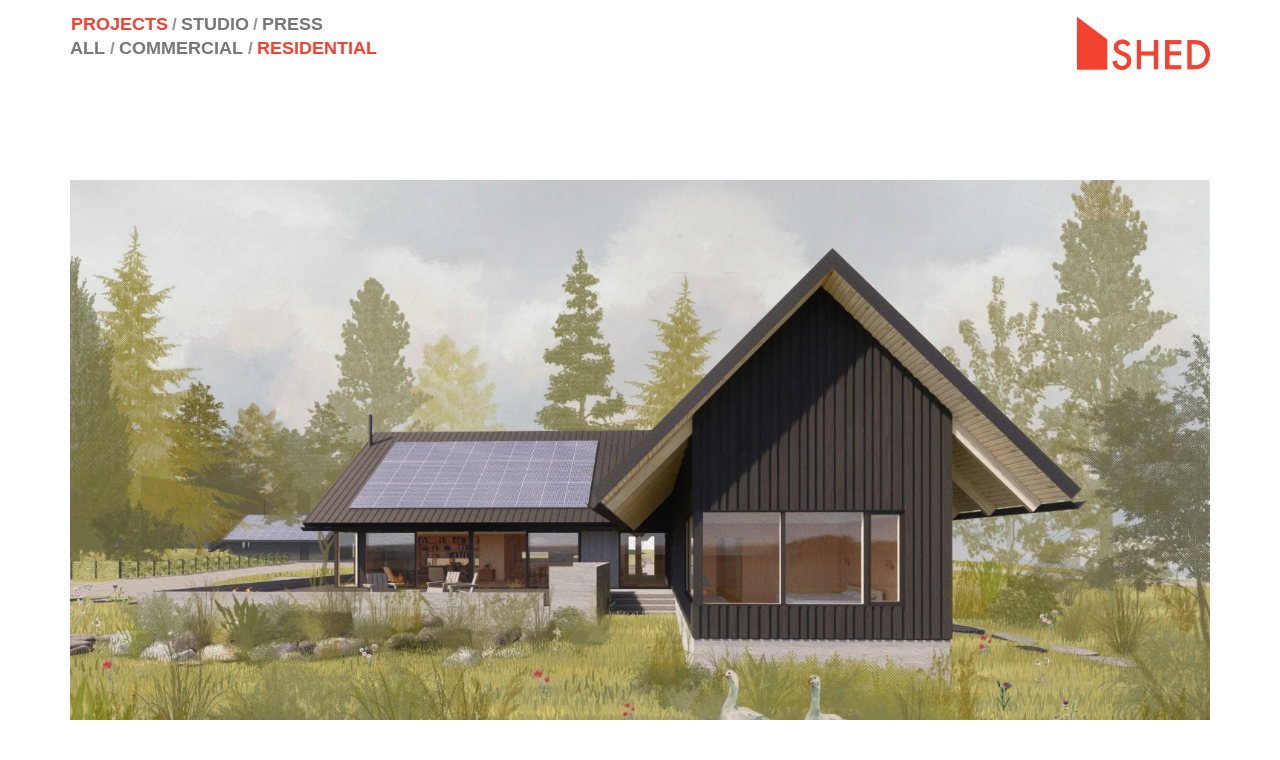

--- FILE ---
content_type: text/html; charset=UTF-8
request_url: https://www.shedbuilt.com/portfolio/dyes-inlet-house/
body_size: 14068
content:
<!DOCTYPE html> <!--[if lt IE 7 ]><html class="ie ie6" lang="en-US"> <![endif]--> <!--[if IE 7 ]><html class="ie ie7" lang="en-US"> <![endif]--> <!--[if IE 8 ]><html class="ie ie8" lang="en-US"> <![endif]--> <!--[if (gte IE 9)|!(IE)]><!--><html lang="en-US"> <!--<![endif]--><head><meta charset="UTF-8"><meta http-equiv="X-UA-Compatible" content="IE=edge"><meta name="viewport" content="width=device-width, initial-scale=1"><link rel="shortcut icon" type="image/png" href="https://www.shedbuilt.com/wp-content/themes/kalium-child/assets/images/favicon.png" /><meta name='robots' content='index, follow, max-image-preview:large, max-snippet:-1, max-video-preview:-1' /><style>img:is([sizes="auto" i], [sizes^="auto," i]) { contain-intrinsic-size: 3000px 1500px }</style><title>Dyes Inlet House - SHED Architecture &amp; Design</title><meta name="description" content="Seattle-based architects, SHED Architecture &amp; Design designed a main house of a family compound located in Silverdale, Washington." /><link rel="canonical" href="https://www.shedbuilt.com/portfolio/dyes-inlet-house/" /><meta property="og:locale" content="en_US" /><meta property="og:type" content="article" /><meta property="og:title" content="Dyes Inlet House - SHED Architecture &amp; Design" /><meta property="og:description" content="Seattle-based architects, SHED Architecture &amp; Design designed a main house of a family compound located in Silverdale, Washington." /><meta property="og:url" content="https://www.shedbuilt.com/portfolio/dyes-inlet-house/" /><meta property="og:site_name" content="SHED Architecture &amp; Design" /><meta property="article:modified_time" content="2021-09-07T03:26:30+00:00" /><meta property="og:image" content="https://www.shedbuilt.com/wp-content/uploads/2021/05/N_EXT-2-1-1024x576.jpg" /><meta property="og:image:width" content="1024" /><meta property="og:image:height" content="576" /><meta property="og:image:type" content="image/jpeg" /><meta name="twitter:card" content="summary_large_image" /> <script type="application/ld+json" class="yoast-schema-graph">{"@context":"https://schema.org","@graph":[{"@type":"WebPage","@id":"https://www.shedbuilt.com/portfolio/dyes-inlet-house/","url":"https://www.shedbuilt.com/portfolio/dyes-inlet-house/","name":"Dyes Inlet House - SHED Architecture &amp; Design","isPartOf":{"@id":"https://www.shedbuilt.com/#website"},"primaryImageOfPage":{"@id":"https://www.shedbuilt.com/portfolio/dyes-inlet-house/#primaryimage"},"image":{"@id":"https://www.shedbuilt.com/portfolio/dyes-inlet-house/#primaryimage"},"thumbnailUrl":"https://www.shedbuilt.com/wp-content/uploads/2021/05/N_EXT-2-1.jpg","datePublished":"2021-05-11T18:25:29+00:00","dateModified":"2021-09-07T03:26:30+00:00","description":"Seattle-based architects, SHED Architecture & Design designed a main house of a family compound located in Silverdale, Washington.","breadcrumb":{"@id":"https://www.shedbuilt.com/portfolio/dyes-inlet-house/#breadcrumb"},"inLanguage":"en-US","potentialAction":[{"@type":"ReadAction","target":["https://www.shedbuilt.com/portfolio/dyes-inlet-house/"]}]},{"@type":"ImageObject","inLanguage":"en-US","@id":"https://www.shedbuilt.com/portfolio/dyes-inlet-house/#primaryimage","url":"https://www.shedbuilt.com/wp-content/uploads/2021/05/N_EXT-2-1.jpg","contentUrl":"https://www.shedbuilt.com/wp-content/uploads/2021/05/N_EXT-2-1.jpg","width":2000,"height":1124},{"@type":"BreadcrumbList","@id":"https://www.shedbuilt.com/portfolio/dyes-inlet-house/#breadcrumb","itemListElement":[{"@type":"ListItem","position":1,"name":"Home","item":"https://www.shedbuilt.com/"},{"@type":"ListItem","position":2,"name":"Portfolio","item":"https://www.shedbuilt.com/portfolio/"},{"@type":"ListItem","position":3,"name":"Dyes Inlet House"}]},{"@type":"WebSite","@id":"https://www.shedbuilt.com/#website","url":"https://www.shedbuilt.com/","name":"SHED Architecture &amp; Design","description":"Seattle Modern Architects","potentialAction":[{"@type":"SearchAction","target":{"@type":"EntryPoint","urlTemplate":"https://www.shedbuilt.com/?s={search_term_string}"},"query-input":{"@type":"PropertyValueSpecification","valueRequired":true,"valueName":"search_term_string"}}],"inLanguage":"en-US"}]}</script> <link rel="alternate" type="application/rss+xml" title="SHED Architecture &amp; Design &raquo; Feed" href="https://www.shedbuilt.com/feed/" /><link rel="alternate" type="application/rss+xml" title="SHED Architecture &amp; Design &raquo; Comments Feed" href="https://www.shedbuilt.com/comments/feed/" /><link rel="alternate" type="application/rss+xml" title="SHED Architecture &amp; Design &raquo; Dyes Inlet House Comments Feed" href="https://www.shedbuilt.com/portfolio/dyes-inlet-house/feed/" /><link rel='stylesheet' id='easy-modal-site-css' href='https://www.shedbuilt.com/wp-content/plugins/easy-modal/assets/styles/easy-modal-site.css?ver=0.1' media='all' /><style id='wp-block-library-inline-css'>:root{--wp-admin-theme-color:#007cba;--wp-admin-theme-color--rgb:0,124,186;--wp-admin-theme-color-darker-10:#006ba1;--wp-admin-theme-color-darker-10--rgb:0,107,161;--wp-admin-theme-color-darker-20:#005a87;--wp-admin-theme-color-darker-20--rgb:0,90,135;--wp-admin-border-width-focus:2px;--wp-block-synced-color:#7a00df;--wp-block-synced-color--rgb:122,0,223;--wp-bound-block-color:var(--wp-block-synced-color)}@media (min-resolution:192dpi){:root{--wp-admin-border-width-focus:1.5px}}.wp-element-button{cursor:pointer}:root{--wp--preset--font-size--normal:16px;--wp--preset--font-size--huge:42px}:root .has-very-light-gray-background-color{background-color:#eee}:root .has-very-dark-gray-background-color{background-color:#313131}:root .has-very-light-gray-color{color:#eee}:root .has-very-dark-gray-color{color:#313131}:root .has-vivid-green-cyan-to-vivid-cyan-blue-gradient-background{background:linear-gradient(135deg,#00d084,#0693e3)}:root .has-purple-crush-gradient-background{background:linear-gradient(135deg,#34e2e4,#4721fb 50%,#ab1dfe)}:root .has-hazy-dawn-gradient-background{background:linear-gradient(135deg,#faaca8,#dad0ec)}:root .has-subdued-olive-gradient-background{background:linear-gradient(135deg,#fafae1,#67a671)}:root .has-atomic-cream-gradient-background{background:linear-gradient(135deg,#fdd79a,#004a59)}:root .has-nightshade-gradient-background{background:linear-gradient(135deg,#330968,#31cdcf)}:root .has-midnight-gradient-background{background:linear-gradient(135deg,#020381,#2874fc)}.has-regular-font-size{font-size:1em}.has-larger-font-size{font-size:2.625em}.has-normal-font-size{font-size:var(--wp--preset--font-size--normal)}.has-huge-font-size{font-size:var(--wp--preset--font-size--huge)}.has-text-align-center{text-align:center}.has-text-align-left{text-align:left}.has-text-align-right{text-align:right}#end-resizable-editor-section{display:none}.aligncenter{clear:both}.items-justified-left{justify-content:flex-start}.items-justified-center{justify-content:center}.items-justified-right{justify-content:flex-end}.items-justified-space-between{justify-content:space-between}.screen-reader-text{border:0;clip-path:inset(50%);height:1px;margin:-1px;overflow:hidden;padding:0;position:absolute;width:1px;word-wrap:normal!important}.screen-reader-text:focus{background-color:#ddd;clip-path:none;color:#444;display:block;font-size:1em;height:auto;left:5px;line-height:normal;padding:15px 23px 14px;text-decoration:none;top:5px;width:auto;z-index:100000}html :where(.has-border-color){border-style:solid}html :where([style*=border-top-color]){border-top-style:solid}html :where([style*=border-right-color]){border-right-style:solid}html :where([style*=border-bottom-color]){border-bottom-style:solid}html :where([style*=border-left-color]){border-left-style:solid}html :where([style*=border-width]){border-style:solid}html :where([style*=border-top-width]){border-top-style:solid}html :where([style*=border-right-width]){border-right-style:solid}html :where([style*=border-bottom-width]){border-bottom-style:solid}html :where([style*=border-left-width]){border-left-style:solid}html :where(img[class*=wp-image-]){height:auto;max-width:100%}:where(figure){margin:0 0 1em}html :where(.is-position-sticky){--wp-admin--admin-bar--position-offset:var(--wp-admin--admin-bar--height,0px)}@media screen and (max-width:600px){html :where(.is-position-sticky){--wp-admin--admin-bar--position-offset:0px}}</style><style id='classic-theme-styles-inline-css'>/*! This file is auto-generated */
.wp-block-button__link{color:#fff;background-color:#32373c;border-radius:9999px;box-shadow:none;text-decoration:none;padding:calc(.667em + 2px) calc(1.333em + 2px);font-size:1.125em}.wp-block-file__button{background:#32373c;color:#fff;text-decoration:none}</style><style id='global-styles-inline-css'>:root{--wp--preset--aspect-ratio--square: 1;--wp--preset--aspect-ratio--4-3: 4/3;--wp--preset--aspect-ratio--3-4: 3/4;--wp--preset--aspect-ratio--3-2: 3/2;--wp--preset--aspect-ratio--2-3: 2/3;--wp--preset--aspect-ratio--16-9: 16/9;--wp--preset--aspect-ratio--9-16: 9/16;--wp--preset--color--black: #000000;--wp--preset--color--cyan-bluish-gray: #abb8c3;--wp--preset--color--white: #ffffff;--wp--preset--color--pale-pink: #f78da7;--wp--preset--color--vivid-red: #cf2e2e;--wp--preset--color--luminous-vivid-orange: #ff6900;--wp--preset--color--luminous-vivid-amber: #fcb900;--wp--preset--color--light-green-cyan: #7bdcb5;--wp--preset--color--vivid-green-cyan: #00d084;--wp--preset--color--pale-cyan-blue: #8ed1fc;--wp--preset--color--vivid-cyan-blue: #0693e3;--wp--preset--color--vivid-purple: #9b51e0;--wp--preset--gradient--vivid-cyan-blue-to-vivid-purple: linear-gradient(135deg,rgba(6,147,227,1) 0%,rgb(155,81,224) 100%);--wp--preset--gradient--light-green-cyan-to-vivid-green-cyan: linear-gradient(135deg,rgb(122,220,180) 0%,rgb(0,208,130) 100%);--wp--preset--gradient--luminous-vivid-amber-to-luminous-vivid-orange: linear-gradient(135deg,rgba(252,185,0,1) 0%,rgba(255,105,0,1) 100%);--wp--preset--gradient--luminous-vivid-orange-to-vivid-red: linear-gradient(135deg,rgba(255,105,0,1) 0%,rgb(207,46,46) 100%);--wp--preset--gradient--very-light-gray-to-cyan-bluish-gray: linear-gradient(135deg,rgb(238,238,238) 0%,rgb(169,184,195) 100%);--wp--preset--gradient--cool-to-warm-spectrum: linear-gradient(135deg,rgb(74,234,220) 0%,rgb(151,120,209) 20%,rgb(207,42,186) 40%,rgb(238,44,130) 60%,rgb(251,105,98) 80%,rgb(254,248,76) 100%);--wp--preset--gradient--blush-light-purple: linear-gradient(135deg,rgb(255,206,236) 0%,rgb(152,150,240) 100%);--wp--preset--gradient--blush-bordeaux: linear-gradient(135deg,rgb(254,205,165) 0%,rgb(254,45,45) 50%,rgb(107,0,62) 100%);--wp--preset--gradient--luminous-dusk: linear-gradient(135deg,rgb(255,203,112) 0%,rgb(199,81,192) 50%,rgb(65,88,208) 100%);--wp--preset--gradient--pale-ocean: linear-gradient(135deg,rgb(255,245,203) 0%,rgb(182,227,212) 50%,rgb(51,167,181) 100%);--wp--preset--gradient--electric-grass: linear-gradient(135deg,rgb(202,248,128) 0%,rgb(113,206,126) 100%);--wp--preset--gradient--midnight: linear-gradient(135deg,rgb(2,3,129) 0%,rgb(40,116,252) 100%);--wp--preset--font-size--small: 13px;--wp--preset--font-size--medium: 20px;--wp--preset--font-size--large: 36px;--wp--preset--font-size--x-large: 42px;--wp--preset--spacing--20: 0.44rem;--wp--preset--spacing--30: 0.67rem;--wp--preset--spacing--40: 1rem;--wp--preset--spacing--50: 1.5rem;--wp--preset--spacing--60: 2.25rem;--wp--preset--spacing--70: 3.38rem;--wp--preset--spacing--80: 5.06rem;--wp--preset--shadow--natural: 6px 6px 9px rgba(0, 0, 0, 0.2);--wp--preset--shadow--deep: 12px 12px 50px rgba(0, 0, 0, 0.4);--wp--preset--shadow--sharp: 6px 6px 0px rgba(0, 0, 0, 0.2);--wp--preset--shadow--outlined: 6px 6px 0px -3px rgba(255, 255, 255, 1), 6px 6px rgba(0, 0, 0, 1);--wp--preset--shadow--crisp: 6px 6px 0px rgba(0, 0, 0, 1);}:where(.is-layout-flex){gap: 0.5em;}:where(.is-layout-grid){gap: 0.5em;}body .is-layout-flex{display: flex;}.is-layout-flex{flex-wrap: wrap;align-items: center;}.is-layout-flex > :is(*, div){margin: 0;}body .is-layout-grid{display: grid;}.is-layout-grid > :is(*, div){margin: 0;}:where(.wp-block-columns.is-layout-flex){gap: 2em;}:where(.wp-block-columns.is-layout-grid){gap: 2em;}:where(.wp-block-post-template.is-layout-flex){gap: 1.25em;}:where(.wp-block-post-template.is-layout-grid){gap: 1.25em;}.has-black-color{color: var(--wp--preset--color--black) !important;}.has-cyan-bluish-gray-color{color: var(--wp--preset--color--cyan-bluish-gray) !important;}.has-white-color{color: var(--wp--preset--color--white) !important;}.has-pale-pink-color{color: var(--wp--preset--color--pale-pink) !important;}.has-vivid-red-color{color: var(--wp--preset--color--vivid-red) !important;}.has-luminous-vivid-orange-color{color: var(--wp--preset--color--luminous-vivid-orange) !important;}.has-luminous-vivid-amber-color{color: var(--wp--preset--color--luminous-vivid-amber) !important;}.has-light-green-cyan-color{color: var(--wp--preset--color--light-green-cyan) !important;}.has-vivid-green-cyan-color{color: var(--wp--preset--color--vivid-green-cyan) !important;}.has-pale-cyan-blue-color{color: var(--wp--preset--color--pale-cyan-blue) !important;}.has-vivid-cyan-blue-color{color: var(--wp--preset--color--vivid-cyan-blue) !important;}.has-vivid-purple-color{color: var(--wp--preset--color--vivid-purple) !important;}.has-black-background-color{background-color: var(--wp--preset--color--black) !important;}.has-cyan-bluish-gray-background-color{background-color: var(--wp--preset--color--cyan-bluish-gray) !important;}.has-white-background-color{background-color: var(--wp--preset--color--white) !important;}.has-pale-pink-background-color{background-color: var(--wp--preset--color--pale-pink) !important;}.has-vivid-red-background-color{background-color: var(--wp--preset--color--vivid-red) !important;}.has-luminous-vivid-orange-background-color{background-color: var(--wp--preset--color--luminous-vivid-orange) !important;}.has-luminous-vivid-amber-background-color{background-color: var(--wp--preset--color--luminous-vivid-amber) !important;}.has-light-green-cyan-background-color{background-color: var(--wp--preset--color--light-green-cyan) !important;}.has-vivid-green-cyan-background-color{background-color: var(--wp--preset--color--vivid-green-cyan) !important;}.has-pale-cyan-blue-background-color{background-color: var(--wp--preset--color--pale-cyan-blue) !important;}.has-vivid-cyan-blue-background-color{background-color: var(--wp--preset--color--vivid-cyan-blue) !important;}.has-vivid-purple-background-color{background-color: var(--wp--preset--color--vivid-purple) !important;}.has-black-border-color{border-color: var(--wp--preset--color--black) !important;}.has-cyan-bluish-gray-border-color{border-color: var(--wp--preset--color--cyan-bluish-gray) !important;}.has-white-border-color{border-color: var(--wp--preset--color--white) !important;}.has-pale-pink-border-color{border-color: var(--wp--preset--color--pale-pink) !important;}.has-vivid-red-border-color{border-color: var(--wp--preset--color--vivid-red) !important;}.has-luminous-vivid-orange-border-color{border-color: var(--wp--preset--color--luminous-vivid-orange) !important;}.has-luminous-vivid-amber-border-color{border-color: var(--wp--preset--color--luminous-vivid-amber) !important;}.has-light-green-cyan-border-color{border-color: var(--wp--preset--color--light-green-cyan) !important;}.has-vivid-green-cyan-border-color{border-color: var(--wp--preset--color--vivid-green-cyan) !important;}.has-pale-cyan-blue-border-color{border-color: var(--wp--preset--color--pale-cyan-blue) !important;}.has-vivid-cyan-blue-border-color{border-color: var(--wp--preset--color--vivid-cyan-blue) !important;}.has-vivid-purple-border-color{border-color: var(--wp--preset--color--vivid-purple) !important;}.has-vivid-cyan-blue-to-vivid-purple-gradient-background{background: var(--wp--preset--gradient--vivid-cyan-blue-to-vivid-purple) !important;}.has-light-green-cyan-to-vivid-green-cyan-gradient-background{background: var(--wp--preset--gradient--light-green-cyan-to-vivid-green-cyan) !important;}.has-luminous-vivid-amber-to-luminous-vivid-orange-gradient-background{background: var(--wp--preset--gradient--luminous-vivid-amber-to-luminous-vivid-orange) !important;}.has-luminous-vivid-orange-to-vivid-red-gradient-background{background: var(--wp--preset--gradient--luminous-vivid-orange-to-vivid-red) !important;}.has-very-light-gray-to-cyan-bluish-gray-gradient-background{background: var(--wp--preset--gradient--very-light-gray-to-cyan-bluish-gray) !important;}.has-cool-to-warm-spectrum-gradient-background{background: var(--wp--preset--gradient--cool-to-warm-spectrum) !important;}.has-blush-light-purple-gradient-background{background: var(--wp--preset--gradient--blush-light-purple) !important;}.has-blush-bordeaux-gradient-background{background: var(--wp--preset--gradient--blush-bordeaux) !important;}.has-luminous-dusk-gradient-background{background: var(--wp--preset--gradient--luminous-dusk) !important;}.has-pale-ocean-gradient-background{background: var(--wp--preset--gradient--pale-ocean) !important;}.has-electric-grass-gradient-background{background: var(--wp--preset--gradient--electric-grass) !important;}.has-midnight-gradient-background{background: var(--wp--preset--gradient--midnight) !important;}.has-small-font-size{font-size: var(--wp--preset--font-size--small) !important;}.has-medium-font-size{font-size: var(--wp--preset--font-size--medium) !important;}.has-large-font-size{font-size: var(--wp--preset--font-size--large) !important;}.has-x-large-font-size{font-size: var(--wp--preset--font-size--x-large) !important;}#splash {
	position: absolute;
	top: 0;
	left:0;
	bottom: 0;
	right: 0;
	background: #fff;
	z-index: 99999;
	display: none;
}
video#bgvid {
	display: block;
	position: fixed;
	top: 50%;
	left: 50%;
	min-width: 100%;
	min-height: 100%;
	width: auto;
	height: auto;
	z-index: 9999;
	-ms-transform: translateX(-50%) translateY(-50%);
	-moz-transform: translateX(-50%) translateY(-50%);
	-webkit-transform: translateX(-50%) translateY(-50%);
	transform: translateX(-50%) translateY(-50%);
	background: url(backdrop.png) no-repeat;
	background-size: cover;
	background-color:#fff;
}
.mobilebg {
	display: none;
}
.subcategory-active.product-filter .portfolio-root-categories li a:active {
  color: #f24232 !important;
}
@media screen and (max-width: 800px) {
	#bgvid {
		display: none !important;
	}
	.mobilebg {
		display: block;
		z-index: 9999 !important;
		background: no-repeat center center fixed;
		-webkit-background-size: cover;
		-moz-background-size: cover;
		-o-background-size: cover;
		background-size: cover;
		position: fixed;
		top: 0;
		left: 0;
		bottom:0;
		right:0;
		min-width: 100%;
		min-height: 100%;
		width: auto;
		height: auto;
		z-index: 99999;
	}
	.loadinglogo {
		width: 180px;
		height: auto;
		position: absolute;
		top:50%;
		left: 50%;
		margin-top: -100px;
		margin-left: -90px;
		display: block;
	}
}
/* my styles */
.main-footer a:after, .wrapper a:after{
	background-color: transparent;
}
.product-filter ul li a:hover{
	color: unset;
}
header.site-header {
    padding-bottom: 0px !important;
}
.logo-image{
	height: unset !important;
}
.product-filter ul li {
margin-left: 0px;
}
.navbar{
	height: unset !important;
}
.logo-column{
	right: 40px;
}
.wpb_wrapper .lab-portfolio-items .portfolio-title-holder, .portfolio-root-categories li {
	margin-bottom: 0px;
}
.showsplash #splash {
	display: block;
}
.page-template-default #portfolio-1.portfolio-holder .item-box .thumb .hover-state {
    background-color: #f24232 !important;
	opacity: 0.9;
}
#menu-main-menu{
	margin-bottom: 3px;
	margin-left: 1px;
}
.logo-image img {
	width: 133px !important;
}
.positiontop {
    margin-top: 30px;
}
#menu-item-6894 .sub-menu {
    display: none !important;
}
.vc-container{
	margin-top: 0px;
}
.wpb_wrapper .lab-portfolio-items .portfolio-title-holder {
  margin-top: -3px !important;
	margin-left: 0px;
}
.product-filter .portfolio-subcategory {
	margin-top: 0px;
}
.product-filter ul li {
    margin-left: 3px;
}
.product-filter .portfolio-subcategory li{
	margin-bottom: 0px;
}
.home .positiontop, .page-id-5550 .positiontop, .page-id-4346 .positiontop, .page-id-6211 .portfolio-holder, .page-id-2288 .positiontop{
	margin-top: 60px !important;
}
.product-filter .portfolio-subcategory.is-active {
margin-top: 25px;
}
.page-id-3283 .product-filter .portfolio-subcategory.is-active{
margin-top: 0px;
margin-left: -3px;
}
.single-portfolio .portfolio-title-holder {
margin-top: 0px !important;
}
.page-id-6211 .wpb_wrapper{top:25px;}
.page-id-6211 .current_page_item a{color:#f24232 !important;}

/* remove margin-top container page projects */
.page-id-3283 .vc-container{
  margin-top: 0px!important;
}

/* remove margin left menu portifólio */
.product-filter .portfolio-subcategory.is-active li, #portfolio-1-container .subcategory-active.product-filter .portfolio-root-categories li, .product-filter .portfolio-root-categories li{
  margin-left: 0px!important;
}

/* Add 4px margin left menu portifólio */
.product-filter .portfolio-subcategory.is-active li a, #portfolio-1-container .subcategory-active.product-filter .portfolio-root-categories li a, .product-filter .portfolio-root-categories li a, .product-filter .portfolio-subcategory.is-active li::after,
#portfolio-1-container
  .subcategory-active.product-filter
  .portfolio-root-categories
  li
  ::after,
.product-filter .portfolio-root-categories li::after{
		margin-right: 4px;
}

/* adjust margin bottom menu portfólio */
.wpb_wrapper .lab-portfolio-items .portfolio-title-holder {
    margin-bottom: 15px!important;
}</style><link rel='stylesheet' id='wpa-css-css' href='https://www.shedbuilt.com/wp-content/plugins/honeypot/includes/css/wpa.css?ver=2.3.04' media='all' /><link rel='stylesheet' id='owl.carousel-css' href='https://www.shedbuilt.com/wp-content/plugins/team/css/owl.carousel.css?ver=6.8.3' media='all' /><link rel='stylesheet' id='owl.theme-css' href='https://www.shedbuilt.com/wp-content/plugins/team/css/owl.theme.css?ver=6.8.3' media='all' /><link rel='stylesheet' id='team-style-css' href='https://www.shedbuilt.com/wp-content/plugins/team/assets/front/css/style.css?ver=6.8.3' media='all' /><link rel='stylesheet' id='team-style.skins-css' href='https://www.shedbuilt.com/wp-content/plugins/team/assets/global/css/style.skins.css?ver=6.8.3' media='all' /><link rel='stylesheet' id='team-style.layout-css' href='https://www.shedbuilt.com/wp-content/plugins/team/assets/global/css/style.layout.css?ver=6.8.3' media='all' /><link rel='stylesheet' id='bootstrap-css' href='https://www.shedbuilt.com/wp-content/themes/kalium/assets/css/bootstrap.css' media='all' /><link rel='stylesheet' id='main-css' href='https://www.shedbuilt.com/wp-content/themes/kalium/assets/css/main.css?ver=2.9.4' media='all' /><link rel='stylesheet' id='style-css' href='https://www.shedbuilt.com/wp-content/themes/kalium/style.css?ver=2.9.4' media='all' /><link rel='stylesheet' id='fluidbox-css' href='https://www.shedbuilt.com/wp-content/themes/kalium/assets/js/fluidbox/css/fluidbox.min.css' media='all' /><link rel='stylesheet' id='nivo-lightbox-css' href='https://www.shedbuilt.com/wp-content/themes/kalium-child/assets/js/nivo-lightbox/nivo-lightbox.min.css' media='all' /><link rel='stylesheet' id='kalium-child-css' href='https://www.shedbuilt.com/wp-content/themes/kalium-child/style.css' media='all' /><link rel='stylesheet' id='new-main-style-css' href='https://www.shedbuilt.com/wp-content/themes/kalium-child/assets/css/main.css?ver=1.0.0' media='all' /> <script type="text/javascript">var ajaxurl = ajaxurl || 'https://www.shedbuilt.com/wp-admin/admin-ajax.php';</script><script src="https://www.shedbuilt.com/wp-content/plugins/enable-jquery-migrate-helper/js/jquery/jquery-1.12.4-wp.js?ver=1.12.4-wp" id="jquery-core-js"></script> <script src="https://www.shedbuilt.com/wp-content/plugins/enable-jquery-migrate-helper/js/jquery-migrate/jquery-migrate-1.4.1-wp.js?ver=1.4.1-wp" id="jquery-migrate-js"></script> <script id="team_front_js-js-extra">var team_ajax = {"team_ajaxurl":"https:\/\/www.shedbuilt.com\/wp-admin\/admin-ajax.php"};</script> <script src="https://www.shedbuilt.com/wp-content/plugins/team/js/scripts.js?ver=6.8.3" id="team_front_js-js"></script> <script src="https://www.shedbuilt.com/wp-content/plugins/team/js/owl.carousel.js?ver=6.8.3" id="owl.carousel-js"></script> <script src="https://www.shedbuilt.com/wp-content/plugins/team/js/jquery.mixitup.min.js?ver=6.8.3" id="jquery.mixitup.min-js"></script> <script src="https://www.shedbuilt.com/wp-content/plugins/team/js/jquery.mixitup-pagination.js?ver=6.8.3" id="jquery.mixitup-pagination-js"></script> <script src="https://www.shedbuilt.com/wp-content/plugins/team/js/masonry.pkgd.min.js?ver=6.8.3" id="masonry.pkgd.min-js"></script> <script src="https://www.shedbuilt.com/wp-content/plugins/team/js/isotope.pkgd.min.js?ver=6.8.3" id="isotope.pkgd.min-js"></script> <script></script><link rel="https://api.w.org/" href="https://www.shedbuilt.com/wp-json/" /><link rel="alternate" title="JSON" type="application/json" href="https://www.shedbuilt.com/wp-json/wp/v2/portfolio/7529" /><link rel="EditURI" type="application/rsd+xml" title="RSD" href="https://www.shedbuilt.com/xmlrpc.php?rsd" /><link rel='shortlink' href='https://www.shedbuilt.com/?p=7529' /><link rel="alternate" title="oEmbed (JSON)" type="application/json+oembed" href="https://www.shedbuilt.com/wp-json/oembed/1.0/embed?url=https%3A%2F%2Fwww.shedbuilt.com%2Fportfolio%2Fdyes-inlet-house%2F" /><link rel="alternate" title="oEmbed (XML)" type="text/xml+oembed" href="https://www.shedbuilt.com/wp-json/oembed/1.0/embed?url=https%3A%2F%2Fwww.shedbuilt.com%2Fportfolio%2Fdyes-inlet-house%2F&#038;format=xml" /> <script>var mobile_menu_breakpoint = 970;</script><style>@media screen and (min-width:971px) { .mobile-menu-wrapper,.mobile-menu-overlay,.standard-menu-container .menu-bar-hidden-desktop {
display: none;

} }</style><style>@media screen and (max-width:970px) { .standard-menu-container > div,.standard-menu-container > nav,.main-header.menu-type-standard-menu .standard-menu-container div.menu>ul,.main-header.menu-type-standard-menu .standard-menu-container ul.menu,.menu-cart-icon-container {
display: none;

} }</style><style id="theme-custom-css">.message-form .form-group .placeholder {padding-bottom: 1px;}#portfolio-1-container .subcategory-active.product-filter .portfolio-root-categories li {    visibility: visible;    filter: alpha(opacity=1);    -webkit-opacity: 1;    -moz-opacity: 1;    opacity: 1;    -webkit-transform: translateY(0);    -moz-transform: translateY(0);    -ms-transform: translateY(0);    -o-transform: translateY(0);    transform: translateY(0);}#portfolio-1-container .portfolio-subcategory {    top: 22px;}#portfolio-1-container .portfolio-subcategory.is-active {    margin-top: 0;}.team-meta {    color: #787878;}</style><style>.recentcomments a{display:inline !important;padding:0 !important;margin:0 !important;}</style><meta name="generator" content="Powered by WPBakery Page Builder - drag and drop page builder for WordPress."/><style class="wpcode-css-snippet">/* Fix /portfolio/ -> singles | post */
.portfolio-template-default.single-portfolio .details.row .col-sm-4.col-sm-offset-1 .title.section-title {
    margin-bottom: 18px;
}
.portfolio-template-default.single-portfolio .single-portfolio-holder .portfolio-featured-image {
    margin-bottom: 21px !important;
}
.portfolio-template-default.single-portfolio .details.row .col-sm-4.col-sm-offset-1 {
    width: 45%;
}
.portfolio-template-default.single-portfolio .details.row .col-sm-8 {
    width: 55%;
}
 .portfolio-template-default.single-portfolio .details.row .col-sm-4.col-sm-offset-1 ul .flexcontainer > div {
	 line-height: 1.29;
}
@media (max-width: 991px){
    .portfolio-template-default.single-portfolio .single-portfolio-holder .portfolio-featured-image {
        margin-bottom: 18px !important;
    }
    .portfolio-template-default.single-portfolio .container {
        width: 96%
    }
    .portfolio-template-default.single-portfolio .details.row .col-sm-4.col-sm-offset-1 {
        width: 50%;
    }
    .portfolio-template-default.single-portfolio .details.row .col-sm-8 {
        width: 50%;
    }
    .project-description {
    margin-left: 0;
}
}
@media (max-width: 873px){
	.portfolio-template-default.single-portfolio .single-portfolio-holder .portfolio-featured-image {
		margin-bottom: 12px !important;
	}
    .portfolio-template-default.single-portfolio .details.row .col-sm-4.col-sm-offset-1 {
        width: 100%;
        margin-bottom: 3px;
        padding-right: 0;
    }
    .portfolio-template-default.single-portfolio .details.row .col-sm-8 {
        width: 100%;
    }
    .portfolio-template-default.single-portfolio .details.row .col-sm-4.col-sm-offset-1 .title.section-title {
        margin-bottom: 9px;
    }
    .project-description ~ a {
        display: flex;
        margin-top: -9px !important;
    }
}
@media (max-width: 768px){
    .portfolio-template-default.single-portfolio .single-portfolio-holder .portfolio-featured-image {
        margin-bottom: -3px !important;
    }
    .portfolio-template-default.single-portfolio .details.row .col-sm-4.col-sm-offset-1 ul .flexcontainer {
        display: flex;
        flex-direction: row;
        justify-content: space-between;
        margin-bottom: 3px;
    }
    .portfolio-template-default.single-portfolio .details.row .col-sm-4.col-sm-offset-1 ul .flexcontainer > div {
        width: 48% !important;
        -webkit-flex: unset;
        flex: unset;
    }
}</style><meta name="generator" content="Powered by Slider Revolution 6.7.23 - responsive, Mobile-Friendly Slider Plugin for WordPress with comfortable drag and drop interface." /><link rel="icon" href="https://www.shedbuilt.com/wp-content/uploads/2018/10/cropped-shed-logo_white-background-32x32.jpg" sizes="32x32" /><link rel="icon" href="https://www.shedbuilt.com/wp-content/uploads/2018/10/cropped-shed-logo_white-background-192x192.jpg" sizes="192x192" /><link rel="apple-touch-icon" href="https://www.shedbuilt.com/wp-content/uploads/2018/10/cropped-shed-logo_white-background-180x180.jpg" /><meta name="msapplication-TileImage" content="https://www.shedbuilt.com/wp-content/uploads/2018/10/cropped-shed-logo_white-background-270x270.jpg" /> <script>function setREVStartSize(e){
			//window.requestAnimationFrame(function() {
				window.RSIW = window.RSIW===undefined ? window.innerWidth : window.RSIW;
				window.RSIH = window.RSIH===undefined ? window.innerHeight : window.RSIH;
				try {
					var pw = document.getElementById(e.c).parentNode.offsetWidth,
						newh;
					pw = pw===0 || isNaN(pw) || (e.l=="fullwidth" || e.layout=="fullwidth") ? window.RSIW : pw;
					e.tabw = e.tabw===undefined ? 0 : parseInt(e.tabw);
					e.thumbw = e.thumbw===undefined ? 0 : parseInt(e.thumbw);
					e.tabh = e.tabh===undefined ? 0 : parseInt(e.tabh);
					e.thumbh = e.thumbh===undefined ? 0 : parseInt(e.thumbh);
					e.tabhide = e.tabhide===undefined ? 0 : parseInt(e.tabhide);
					e.thumbhide = e.thumbhide===undefined ? 0 : parseInt(e.thumbhide);
					e.mh = e.mh===undefined || e.mh=="" || e.mh==="auto" ? 0 : parseInt(e.mh,0);
					if(e.layout==="fullscreen" || e.l==="fullscreen")
						newh = Math.max(e.mh,window.RSIH);
					else{
						e.gw = Array.isArray(e.gw) ? e.gw : [e.gw];
						for (var i in e.rl) if (e.gw[i]===undefined || e.gw[i]===0) e.gw[i] = e.gw[i-1];
						e.gh = e.el===undefined || e.el==="" || (Array.isArray(e.el) && e.el.length==0)? e.gh : e.el;
						e.gh = Array.isArray(e.gh) ? e.gh : [e.gh];
						for (var i in e.rl) if (e.gh[i]===undefined || e.gh[i]===0) e.gh[i] = e.gh[i-1];
											
						var nl = new Array(e.rl.length),
							ix = 0,
							sl;
						e.tabw = e.tabhide>=pw ? 0 : e.tabw;
						e.thumbw = e.thumbhide>=pw ? 0 : e.thumbw;
						e.tabh = e.tabhide>=pw ? 0 : e.tabh;
						e.thumbh = e.thumbhide>=pw ? 0 : e.thumbh;
						for (var i in e.rl) nl[i] = e.rl[i]<window.RSIW ? 0 : e.rl[i];
						sl = nl[0];
						for (var i in nl) if (sl>nl[i] && nl[i]>0) { sl = nl[i]; ix=i;}
						var m = pw>(e.gw[ix]+e.tabw+e.thumbw) ? 1 : (pw-(e.tabw+e.thumbw)) / (e.gw[ix]);
						newh =  (e.gh[ix] * m) + (e.tabh + e.thumbh);
					}
					var el = document.getElementById(e.c);
					if (el!==null && el) el.style.height = newh+"px";
					el = document.getElementById(e.c+"_wrapper");
					if (el!==null && el) {
						el.style.height = newh+"px";
						el.style.display = "block";
					}
				} catch(e){
					console.log("Failure at Presize of Slider:" + e)
				}
			//});
		  };</script> <noscript><style>.wpb_animate_when_almost_visible { opacity: 1; }</style></noscript><noscript><style>.perfmatters-lazy[data-src]{display:none !important;}</style></noscript> <script>(function($){
		function createCookie(name, value, days) {
			var date, expires;
			if (days) {
				date = new Date();
				date.setTime(date.getTime()+(days*24*60*60*1000));
				expires = "; expires="+date.toGMTString();
			} else {
				expires = "";
			}
			document.cookie = name+"="+value+expires+"; path=/";
		}

		$(document).ready(function(){
			if($('#bgvid').length>0)
				$('#bgvid').bind('ended', function() {

					$('#splash').animate({opacity: 0}, 500, function(){
						$('.mobilebg').remove();
						$('#splash').remove();
						$('body').removeClass('showsplash');
					});
				});

			if($('.mobilebg').length> 0)
					$('.mobilebg').delay(2000).animate({opacity: 0}, 500, function(){
						//createCookie('showbg', true, 1);
						$('.mobilebg').remove();
						$('body').removeClass('showsplash');
					});
		});
	})(jQuery);</script> </head><body class="wp-singular portfolio-template-default single single-portfolio postid-7529 wp-embed-responsive wp-theme-kalium wp-child-theme-kalium-child wpb-js-composer js-comp-ver-8.0 vc_responsive portfolio-category-houses portfolio-category-residential portfolio-category-high-performance" > <script>/* Open when someone clicks on the span element */
function openNav() {
    document.getElementById("myNav").style.width = "100%";
}

/* Close when someone clicks on the "x" symbol inside the overlay */
function closeNav() {
    document.getElementById("myNav").style.width = "0%";
}</script> <div id="myNav" class="overlay"> <a href="javascript:void(0)" class="closebtn" onclick="closeNav()"><</a><div class="overlay-content"><div id="mobilemenuview"><div class="menu-mobile-menu-container"><ul id="menu-mobile-menu" class="menu"><li id="menu-item-5849" class="menu-item menu-item-type-post_type menu-item-object-page menu-item-has-children menu-item-5849 current-menu-item"><a href="https://www.shedbuilt.com/projects/">Projects</a><ul class="sub-menu"><li id="menu-item-6355" class="menu-item menu-item-type-post_type menu-item-object-page menu-item-has-children menu-item-6355"><a href="https://www.shedbuilt.com/projects/commercial/">Commercial</a><ul class="sub-menu"><li id="menu-item-6356" class="menu-item menu-item-type-post_type menu-item-object-page menu-item-6356"><a href="https://www.shedbuilt.com/projects/commercial/adaptive-reuse/">Adaptive Reuse</a></li><li id="menu-item-6358" class="menu-item menu-item-type-post_type menu-item-object-page menu-item-6358"><a href="https://www.shedbuilt.com/projects/commercial/workspace/">Workspace</a></li><li id="menu-item-6357" class="menu-item menu-item-type-post_type menu-item-object-page menu-item-6357"><a href="https://www.shedbuilt.com/projects/commercial/food-and-drink/">Food and Drink</a></li></ul></li><li id="menu-item-6359" class="menu-item menu-item-type-post_type menu-item-object-page menu-item-has-children menu-item-6359"><a href="https://www.shedbuilt.com/projects/residential/">Residential</a><ul class="sub-menu"><li id="menu-item-6363" class="menu-item menu-item-type-post_type menu-item-object-page menu-item-6363"><a href="https://www.shedbuilt.com/projects/residential/houses/">Houses</a></li><li id="menu-item-6362" class="menu-item menu-item-type-post_type menu-item-object-page menu-item-6362"><a href="https://www.shedbuilt.com/projects/residential/high-performance/">High Performance</a></li><li id="menu-item-6361" class="menu-item menu-item-type-post_type menu-item-object-page menu-item-6361"><a href="https://www.shedbuilt.com/projects/residential/remodels/">Remodels</a></li><li id="menu-item-6360" class="menu-item menu-item-type-post_type menu-item-object-page menu-item-6360"><a href="https://www.shedbuilt.com/projects/residential/landscape/">Landscape</a></li></ul></li></ul></li><li id="menu-item-5846" class="menu-item menu-item-type-post_type menu-item-object-page menu-item-5846"><a href="https://www.shedbuilt.com/studio/">Studio</a></li><li id="menu-item-6365" class="menu-item menu-item-type-post_type menu-item-object-page menu-item-6365"><a href="https://www.shedbuilt.com/studio/special-projects/">Special Projects</a></li><li id="menu-item-5848" class="menu-item menu-item-type-post_type menu-item-object-page menu-item-5848"><a href="https://www.shedbuilt.com/studio/people/">People</a></li><li id="menu-item-5847" class="menu-item menu-item-type-post_type menu-item-object-page menu-item-5847"><a href="https://www.shedbuilt.com/studio/contact/">Contact</a></li><li id="menu-item-5850" class="menu-item menu-item-type-post_type menu-item-object-page menu-item-5850"><a href="https://www.shedbuilt.com/press/">Press</a></li></ul></div></div></div></div><div class="wrapper" id="main-wrapper"><nav class="navbar navbar-fixed-top"><div class="container"> <a onclick="openNav()" id="menutrigger" class="navbar-toggler hidden-lg-up" data-toggle="drawer" data-target="#my-drawer" type="button" href="#"> <img src="data:image/svg+xml,%3Csvg%20xmlns=&#039;http://www.w3.org/2000/svg&#039;%20width=&#039;24&#039;%20height=&#039;0&#039;%20viewBox=&#039;0%200%2024%200&#039;%3E%3C/svg%3E" width="24" class="perfmatters-lazy" data-src="https://www.shedbuilt.com/wp-content/themes/kalium-child/assets/images/shedmenuicon.svg" /><noscript><img src="https://www.shedbuilt.com/wp-content/themes/kalium-child/assets/images/shedmenuicon.svg" width="24"></noscript> </a><div class="menu-main-menu-container"><ul id="menu-main-menu" class="menu"><li id="menu-item-6894" class="menu-item menu-item-type-custom menu-item-object-custom menu-item-has-children menu-item-6894 current-menu-item"><a href="/projects/">Projects</a><ul class="sub-menu"><li id="menu-item-6967" class="menu-item menu-item-type-post_type menu-item-object-page menu-item-6967"><a href="https://www.shedbuilt.com/projects/commercial/">Commercial</a></li><li id="menu-item-6876" class="menu-item menu-item-type-post_type menu-item-object-page menu-item-6876"><a href="https://www.shedbuilt.com/projects/residential/">Residential</a></li></ul></li><li id="menu-item-5552" class="menu-item menu-item-type-post_type menu-item-object-page menu-item-has-children menu-item-5552"><a href="https://www.shedbuilt.com/studio/">Studio</a><ul class="sub-menu"><li id="menu-item-5616" class="menu-item menu-item-type-post_type menu-item-object-page menu-item-5616"><a href="https://www.shedbuilt.com/studio/">About</a></li><li id="menu-item-4398" class="menu-item menu-item-type-post_type menu-item-object-page menu-item-4398"><a href="https://www.shedbuilt.com/studio/people/">People</a></li><li id="menu-item-7770" class="menu-item menu-item-type-post_type menu-item-object-page menu-item-7770"><a href="https://www.shedbuilt.com/studio/shed-talks/">Shed Talks</a></li><li id="menu-item-6366" class="menu-item menu-item-type-post_type menu-item-object-page menu-item-6366"><a href="https://www.shedbuilt.com/studio/special-projects/">Special Projects</a></li><li id="menu-item-4397" class="menu-item menu-item-type-post_type menu-item-object-page menu-item-4397"><a href="https://www.shedbuilt.com/studio/contact/">Contact</a></li></ul></li><li id="menu-item-4367" class="menu-item menu-item-type-post_type menu-item-object-page menu-item-4367"><a href="https://www.shedbuilt.com/press/">Press</a></li></ul></div><div class="logo-column"> <a href="/" class="header-logo logo-image"> <img src="data:image/svg+xml,%3Csvg%20xmlns=&#039;http://www.w3.org/2000/svg&#039;%20width=&#039;0&#039;%20height=&#039;0&#039;%20viewBox=&#039;0%200%200%200&#039;%3E%3C/svg%3E" class="main-logo perfmatters-lazy" alt="shed-architects" data-src="https://www.shedbuilt.com/wp-content/uploads/2016/06/logoLrg-2.png" /><noscript><img src="https://www.shedbuilt.com/wp-content/uploads/2016/06/logoLrg-2.png" class="main-logo" alt="shed-architects"></noscript> </a></div></div></nav></div><style>header.site-header {
padding-top: 20px;

}</style><style>header.site-header {
padding-bottom: 30px;

}</style><header class="site-header main-header menu-type-standard-menu"><div class="container"><div class="logo-and-menu-container"><div itemscope itemtype="http://schema.org/Organization" class="logo-column"><style>.header-logo.logo-image {
width: 170px;
 height: 76.9547325103px;

}</style><a itemprop="url" href="https://www.shedbuilt.com" class="header-logo logo-image"> <img itemprop="logo" src="data:image/svg+xml,%3Csvg%20xmlns=&#039;http://www.w3.org/2000/svg&#039;%20width=&#039;486&#039;%20height=&#039;220&#039;%20viewBox=&#039;0%200%20486%20220&#039;%3E%3C/svg%3E" width="486" height="220" class="main-logo perfmatters-lazy" alt="SHED Architecture &amp; Design" data-src="//www.shedbuilt.com/wp-content/uploads/2016/06/logoLrg-2.png" /><noscript><img itemprop="logo" src="//www.shedbuilt.com/wp-content/uploads/2016/06/logoLrg-2.png" width="486" height="220" class="main-logo" alt="SHED Architecture &amp; Design" /></noscript> </a></div><div class="menu-column"><div class="menu-items-blocks standard-menu-container menu-skin-dark reveal-from-right"><nav><ul id="menu-main-menu-1" class="menu"><li class="menu-item menu-item-type-custom menu-item-object-custom menu-item-has-children menu-item-6894 current-menu-item"><a href="/projects/"><span>Projects</span></a><ul class="sub-menu"><li class="menu-item menu-item-type-post_type menu-item-object-page menu-item-6967"><a href="https://www.shedbuilt.com/projects/commercial/"><span>Commercial</span></a></li><li class="menu-item menu-item-type-post_type menu-item-object-page menu-item-6876"><a href="https://www.shedbuilt.com/projects/residential/"><span>Residential</span></a></li></ul></li><li class="menu-item menu-item-type-post_type menu-item-object-page menu-item-has-children menu-item-5552"><a href="https://www.shedbuilt.com/studio/"><span>Studio</span></a><ul class="sub-menu"><li class="menu-item menu-item-type-post_type menu-item-object-page menu-item-5616"><a href="https://www.shedbuilt.com/studio/"><span>About</span></a></li><li class="menu-item menu-item-type-post_type menu-item-object-page menu-item-4398"><a href="https://www.shedbuilt.com/studio/people/"><span>People</span></a></li><li class="menu-item menu-item-type-post_type menu-item-object-page menu-item-7770"><a href="https://www.shedbuilt.com/studio/shed-talks/"><span>Shed Talks</span></a></li><li class="menu-item menu-item-type-post_type menu-item-object-page menu-item-6366"><a href="https://www.shedbuilt.com/studio/special-projects/"><span>Special Projects</span></a></li><li class="menu-item menu-item-type-post_type menu-item-object-page menu-item-4397"><a href="https://www.shedbuilt.com/studio/contact/"><span>Contact</span></a></li></ul></li><li class="menu-item menu-item-type-post_type menu-item-object-page menu-item-4367"><a href="https://www.shedbuilt.com/press/"><span>Press</span></a></li></ul></nav> <a class="menu-bar menu-skin-dark menu-bar-hidden-desktop" href="#" aria-label="Mobile menu"> <span class="ham"></span> </a></div></div></div></div></header> <script type="text/javascript">var headerOptions = headerOptions || {};
		jQuery.extend( headerOptions, {"stickyHeader":false} );</script> <div class="container"><div id="portfolio-1-container" class="lab-portfolio-items portfolio-container-and-title  extrapadtop portfolio-loop-layout-type-2"><div class="portfolio-title-holder"><div class="pt-column"><div class="product-filter"><ul class="portfolio-root-categories"><li class="portfolio-category-all"> <a href="" data-term="*">All</a></li><li class="portfolio-category-item portfolio-category-hidden"> <a href="#hidden" data-term="hidden">Hidden</a></li><li class="portfolio-category-item portfolio-category-commercial"> <a href="#commercial" data-term="commercial">Commercial</a></li><li class="portfolio-category-item portfolio-category-residential active"> <a href="#residential" data-term="residential">Residential</a></li></ul></div></div></div></div></div><div class="container positiontop"><div class="page-container"><div class="single-portfolio-holder portfolio-type-2 alt-four"><div class="portfolio-featured-image wow fadeInLab"> <a href="https://www.shedbuilt.com/wp-content/uploads/2021/05/N_EXT-2-1.jpg" class="nivo" data-lightbox-gallery="post-gallery"> <span class="image-placeholder" style="padding-bottom:56.20347395%;background-color:#eeeeee"><img width="1612"  height="906"  class="attachment-portfolio-single-img-1 size-portfolio-single-img-1 img-7532 lazyload"  decoding="async"  fetchpriority="high"  alt=""  data-src="https://www.shedbuilt.com/wp-content/uploads/2021/05/N_EXT-2-1-1612x906.jpg"  data-srcset="https://www.shedbuilt.com/wp-content/uploads/2021/05/N_EXT-2-1-1612x906.jpg 1612w, https://www.shedbuilt.com/wp-content/uploads/2021/05/N_EXT-2-1-300x169.jpg 300w, https://www.shedbuilt.com/wp-content/uploads/2021/05/N_EXT-2-1-1024x576.jpg 1024w, https://www.shedbuilt.com/wp-content/uploads/2021/05/N_EXT-2-1-768x432.jpg 768w, https://www.shedbuilt.com/wp-content/uploads/2021/05/N_EXT-2-1-1536x864.jpg 1536w, https://www.shedbuilt.com/wp-content/uploads/2021/05/N_EXT-2-1-1116x627.jpg 1116w, https://www.shedbuilt.com/wp-content/uploads/2021/05/N_EXT-2-1-806x453.jpg 806w, https://www.shedbuilt.com/wp-content/uploads/2021/05/N_EXT-2-1-558x314.jpg 558w, https://www.shedbuilt.com/wp-content/uploads/2021/05/N_EXT-2-1-655x368.jpg 655w, https://www.shedbuilt.com/wp-content/uploads/2021/05/N_EXT-2-1-600x337.jpg 600w, https://www.shedbuilt.com/wp-content/uploads/2021/05/N_EXT-2-1.jpg 2000w"  data-sizes="(max-width: 1612px) 100vw, 1612px" /></span> </a></div><div class="details row"><div class="col-sm-4 col-sm-offset-1"><div class="services"><div class="title section-title"><h1>Dyes Inlet House</h1></div><ul ><li class="flexcontainer"><div class="smallitem">Location</div><div class="bigitem"> Silverdale, WA</div></li><li class="flexcontainer"><div class="smallitem">Proposed Size</div><div class="bigitem"> 3730 Conditioned + 562 Attic Storage + 720 Garage + 1306 Deck</div></li><li class="flexcontainer"><div class="smallitem">Renderings</div><div class="bigitem"> SHED</div></li><li class="flexcontainer"><div class="smallitem">Contractor</div><div class="bigitem"> <a target="blank" href="https://joegates.com/">Joe Gates Construction</a><br></div></li><li class="flexcontainer"><div class="smallitem">Structural Engineer</div><div class="bigitem"> <a target="blank" href="https://twperbix.com/">Todd Perbix</a><br></div></li></ul></div></div><div class="col-sm-8"><div class="project-description"><div class="post-formatting"><h3>Preview of the main house of a family compound located on Dyes Inlet. The structure’s strong gable forms are reminiscent of Scandinavian farmhouses and define outdoor space while relating to the renovated guesthouse. Intended to embrace its waterfront site, the home is designed for aging in place, high-performance energy targets, and the use and enjoyment of a large extended family.</h3><p>Completed project imagery coming soon.</p></div></div></div><div class="col-sm-12"></div></div><div class="col-sm-12"><div class="gallery"><div class="row nivo"><div class="col-xs-12"><div class="photo wow fadeInLab"> <a href="https://www.shedbuilt.com/wp-content/uploads/2021/05/N_EXT-3.jpg" data-lightbox-gallery="post-gallery"> <span class="image-placeholder" style="padding-bottom:57.50620347%;background-color:#eeeeee"><img width="1612"  height="927"  class="attachment-portfolio-single-img-1 size-portfolio-single-img-1 img-7533 lazyload"  role="presentation"  decoding="async"  alt=""  data-src="https://www.shedbuilt.com/wp-content/uploads/2021/05/N_EXT-3-1612x927.jpg"  data-srcset="https://www.shedbuilt.com/wp-content/uploads/2021/05/N_EXT-3-1612x927.jpg 1612w, https://www.shedbuilt.com/wp-content/uploads/2021/05/N_EXT-3-300x173.jpg 300w, https://www.shedbuilt.com/wp-content/uploads/2021/05/N_EXT-3-1024x589.jpg 1024w, https://www.shedbuilt.com/wp-content/uploads/2021/05/N_EXT-3-768x442.jpg 768w, https://www.shedbuilt.com/wp-content/uploads/2021/05/N_EXT-3-1536x883.jpg 1536w, https://www.shedbuilt.com/wp-content/uploads/2021/05/N_EXT-3-1116x642.jpg 1116w, https://www.shedbuilt.com/wp-content/uploads/2021/05/N_EXT-3-806x464.jpg 806w, https://www.shedbuilt.com/wp-content/uploads/2021/05/N_EXT-3-558x321.jpg 558w, https://www.shedbuilt.com/wp-content/uploads/2021/05/N_EXT-3-655x377.jpg 655w, https://www.shedbuilt.com/wp-content/uploads/2021/05/N_EXT-3-600x345.jpg 600w, https://www.shedbuilt.com/wp-content/uploads/2021/05/N_EXT-3.jpg 2000w"  data-sizes="(max-width: 1612px) 100vw, 1612px" /></span> </a></div></div><div class="col-xs-12"><div class="photo wow fadeInLab"> <a href="https://www.shedbuilt.com/wp-content/uploads/2021/05/N_EXT-1-scaled.jpg" data-lightbox-gallery="post-gallery"> <span class="image-placeholder" style="padding-bottom:57.50620347%;background-color:#eeeeee"><img width="1612"  height="927"  class="attachment-portfolio-single-img-1 size-portfolio-single-img-1 img-7531 lazyload"  role="presentation"  decoding="async"  alt=""  data-src="https://www.shedbuilt.com/wp-content/uploads/2021/05/N_EXT-1-1612x927.jpg"  data-srcset="https://www.shedbuilt.com/wp-content/uploads/2021/05/N_EXT-1-1612x927.jpg 1612w, https://www.shedbuilt.com/wp-content/uploads/2021/05/N_EXT-1-300x173.jpg 300w, https://www.shedbuilt.com/wp-content/uploads/2021/05/N_EXT-1-1024x589.jpg 1024w, https://www.shedbuilt.com/wp-content/uploads/2021/05/N_EXT-1-768x442.jpg 768w, https://www.shedbuilt.com/wp-content/uploads/2021/05/N_EXT-1-1536x883.jpg 1536w, https://www.shedbuilt.com/wp-content/uploads/2021/05/N_EXT-1-scaled.jpg 2000w, https://www.shedbuilt.com/wp-content/uploads/2021/05/N_EXT-1-1116x642.jpg 1116w, https://www.shedbuilt.com/wp-content/uploads/2021/05/N_EXT-1-806x463.jpg 806w, https://www.shedbuilt.com/wp-content/uploads/2021/05/N_EXT-1-558x321.jpg 558w, https://www.shedbuilt.com/wp-content/uploads/2021/05/N_EXT-1-655x377.jpg 655w, https://www.shedbuilt.com/wp-content/uploads/2021/05/N_EXT-1-scaled-600x345.jpg 600w"  data-sizes="(max-width: 1612px) 100vw, 1612px" /></span> </a></div></div><div class="col-xs-12"><div class="photo wow fadeInLab"> <a href="https://www.shedbuilt.com/wp-content/uploads/2021/05/N_INT-03-1-scaled.jpg" data-lightbox-gallery="post-gallery"> <span class="image-placeholder" style="padding-bottom:100.00000000%;background-color:#eeeeee"><img width="1612"  height="1612"  class="attachment-portfolio-single-img-1 size-portfolio-single-img-1 img-7536 lazyload"  role="presentation"  decoding="async"  alt=""  data-src="https://www.shedbuilt.com/wp-content/uploads/2021/05/N_INT-03-1-1612x1612.jpg"  data-srcset="https://www.shedbuilt.com/wp-content/uploads/2021/05/N_INT-03-1-1612x1612.jpg 1612w, https://www.shedbuilt.com/wp-content/uploads/2021/05/N_INT-03-1-300x300.jpg 300w, https://www.shedbuilt.com/wp-content/uploads/2021/05/N_INT-03-1-1024x1024.jpg 1024w, https://www.shedbuilt.com/wp-content/uploads/2021/05/N_INT-03-1-150x150.jpg 150w, https://www.shedbuilt.com/wp-content/uploads/2021/05/N_INT-03-1-768x768.jpg 768w, https://www.shedbuilt.com/wp-content/uploads/2021/05/N_INT-03-1-500x500.jpg 500w, https://www.shedbuilt.com/wp-content/uploads/2021/05/N_INT-03-1-1536x1536.jpg 1536w, https://www.shedbuilt.com/wp-content/uploads/2021/05/N_INT-03-1-scaled.jpg 2000w, https://www.shedbuilt.com/wp-content/uploads/2021/05/N_INT-03-1-468x468.jpg 468w, https://www.shedbuilt.com/wp-content/uploads/2021/05/N_INT-03-1-1116x1116.jpg 1116w, https://www.shedbuilt.com/wp-content/uploads/2021/05/N_INT-03-1-806x806.jpg 806w, https://www.shedbuilt.com/wp-content/uploads/2021/05/N_INT-03-1-558x558.jpg 558w, https://www.shedbuilt.com/wp-content/uploads/2021/05/N_INT-03-1-655x655.jpg 655w"  data-sizes="(max-width: 1612px) 100vw, 1612px" /></span> </a></div></div><div class="col-xs-12"><div class="photo wow fadeInLab"> <a href="https://www.shedbuilt.com/wp-content/uploads/2021/05/N_INT-01-scaled.jpg" data-lightbox-gallery="post-gallery"> <span class="image-placeholder" style="padding-bottom:100.00000000%;background-color:#eeeeee"><img width="1612"  height="1612"  class="attachment-portfolio-single-img-1 size-portfolio-single-img-1 img-7537 lazyload"  role="presentation"  decoding="async"  alt=""  data-src="https://www.shedbuilt.com/wp-content/uploads/2021/05/N_INT-01-1612x1612.jpg"  data-srcset="https://www.shedbuilt.com/wp-content/uploads/2021/05/N_INT-01-1612x1612.jpg 1612w, https://www.shedbuilt.com/wp-content/uploads/2021/05/N_INT-01-300x300.jpg 300w, https://www.shedbuilt.com/wp-content/uploads/2021/05/N_INT-01-1024x1024.jpg 1024w, https://www.shedbuilt.com/wp-content/uploads/2021/05/N_INT-01-150x150.jpg 150w, https://www.shedbuilt.com/wp-content/uploads/2021/05/N_INT-01-768x768.jpg 768w, https://www.shedbuilt.com/wp-content/uploads/2021/05/N_INT-01-500x500.jpg 500w, https://www.shedbuilt.com/wp-content/uploads/2021/05/N_INT-01-1536x1536.jpg 1536w, https://www.shedbuilt.com/wp-content/uploads/2021/05/N_INT-01-scaled.jpg 2000w, https://www.shedbuilt.com/wp-content/uploads/2021/05/N_INT-01-468x468.jpg 468w, https://www.shedbuilt.com/wp-content/uploads/2021/05/N_INT-01-1116x1116.jpg 1116w, https://www.shedbuilt.com/wp-content/uploads/2021/05/N_INT-01-806x806.jpg 806w, https://www.shedbuilt.com/wp-content/uploads/2021/05/N_INT-01-558x558.jpg 558w, https://www.shedbuilt.com/wp-content/uploads/2021/05/N_INT-01-655x655.jpg 655w, https://www.shedbuilt.com/wp-content/uploads/2021/05/N_INT-01-scaled-600x600.jpg 600w"  data-sizes="(max-width: 1612px) 100vw, 1612px" /></span> </a></div></div><div class="col-xs-12"><div class="photo wow fadeInLab"> <a href="https://www.shedbuilt.com/wp-content/uploads/2021/05/N_INT-02-scaled.jpg" data-lightbox-gallery="post-gallery"> <span class="image-placeholder" style="padding-bottom:102.48138958%;background-color:#eeeeee"><img width="1612"  height="1652"  class="attachment-portfolio-single-img-1 size-portfolio-single-img-1 img-7538 lazyload"  role="presentation"  decoding="async"  alt=""  data-src="https://www.shedbuilt.com/wp-content/uploads/2021/05/N_INT-02-1612x1652.jpg"  data-srcset="https://www.shedbuilt.com/wp-content/uploads/2021/05/N_INT-02-1612x1652.jpg 1612w, https://www.shedbuilt.com/wp-content/uploads/2021/05/N_INT-02-293x300.jpg 293w, https://www.shedbuilt.com/wp-content/uploads/2021/05/N_INT-02-999x1024.jpg 999w, https://www.shedbuilt.com/wp-content/uploads/2021/05/N_INT-02-768x787.jpg 768w, https://www.shedbuilt.com/wp-content/uploads/2021/05/N_INT-02-1499x1536.jpg 1499w, https://www.shedbuilt.com/wp-content/uploads/2021/05/N_INT-02-1999x2048.jpg 1999w, https://www.shedbuilt.com/wp-content/uploads/2021/05/N_INT-02-1116x1144.jpg 1116w, https://www.shedbuilt.com/wp-content/uploads/2021/05/N_INT-02-806x826.jpg 806w, https://www.shedbuilt.com/wp-content/uploads/2021/05/N_INT-02-558x572.jpg 558w, https://www.shedbuilt.com/wp-content/uploads/2021/05/N_INT-02-655x671.jpg 655w, https://www.shedbuilt.com/wp-content/uploads/2021/05/N_INT-02-scaled-600x615.jpg 600w, https://www.shedbuilt.com/wp-content/uploads/2021/05/N_INT-02-scaled.jpg 2000w"  data-sizes="(max-width: 1612px) 100vw, 1612px" /></span> </a></div></div></div></div></div><div class="details row"><div class="col-sm-8"><div class="project-description"><div class=""><div class="post-formatting"> <a name="fulldescript"></a></div></div></div></div></div><div class=""><div class=""><div class="portfolio-big-navigation portfolio-navigation-type-simple wow fadeIn"><div class="row"><div class="col-md-6 nopl" style="padding-left: 0px !important;"> <a class="previous pc-only" href="https://www.shedbuilt.com/portfolio/west-seattle-junction-house/">Previous project</a> <a class="previous mobile-only" href="https://www.shedbuilt.com/portfolio/west-seattle-junction-house/"><i class="fa flaticon-arrow427"></i></a></div><div class="col-xs-2 text-on-center"> <a class="back-to-portfolio" href="https://www.shedbuilt.com/portfolio-category/houses/"> <i class="fa flaticon-four60"></i> </a></div><div class="col-md-6"> <a class="next pc-only" href="https://www.shedbuilt.com/portfolio/black-sheep-remodel/">Next project</a> <a class="next mobile-only" href="https://www.shedbuilt.com/portfolio/black-sheep-remodel/"><i class="fa flaticon-arrow427"></i></a></div></div></div></div></div></div></div></div><div class="section "><div class="container"><div class="row footer"><div class="col-md-4 alignleft"><h2 class="p1">ADDRESS</h2><p class="p1">SHED<br /> 1401 South Jackson<br /> Seattle WA 98144</p></div><div class="col-md-4 text-center"><h2>FOLLOW</h2><ul class="socialicons"><li><a target="_blank" href="https://www.linkedin.com/company/shed-architecture-&-design/"><i class="fa fa-linkedin" aria-hidden="true"></i></a></li><li><a target="_blank" href="https://www.facebook.com/SHED-307320453225/"><i class="fa fa-facebook" aria-hidden="true"></i></a></li><li><a target="_blank" href="https://www.instagram.com/shedarchitecture/"><i class="fa fa-instagram" aria-hidden="true"></i></a></li></ul></div><div class="col-md-4 alignright"><h2 class="p1">CONTACT</h2><p> <a href="mailto:projects@shedbuilt.com" style="color: #F24232">projects@shedbuilt.com</a><br> <a href="mailto:press@shedbuilt.com" style="color: #F24232">press@shedbuilt.com</a></p></div></div></div></div></div></div>  <script>(function(i,s,o,g,r,a,m){i['GoogleAnalyticsObject']=r;i[r]=i[r]||function(){
(i[r].q=i[r].q||[]).push(arguments)},i[r].l=1*new Date();a=s.createElement(o),
m=s.getElementsByTagName(o)[0];a.async=1;a.src=g;m.parentNode.insertBefore(a,m)
})(window,document,'script','https://www.google-analytics.com/analytics.js','ga');

ga('create', 'UA-6305077-1', 'auto');
ga('send', 'pageview');</script>  <script src="https://use.fontawesome.com/a24fae69b9.js"></script> </div> <script>window.RS_MODULES = window.RS_MODULES || {};
			window.RS_MODULES.modules = window.RS_MODULES.modules || {};
			window.RS_MODULES.waiting = window.RS_MODULES.waiting || [];
			window.RS_MODULES.defered = true;
			window.RS_MODULES.moduleWaiting = window.RS_MODULES.moduleWaiting || {};
			window.RS_MODULES.type = 'compiled';</script> <script type="speculationrules">{"prefetch":[{"source":"document","where":{"and":[{"href_matches":"\/*"},{"not":{"href_matches":["\/wp-*.php","\/wp-admin\/*","\/wp-content\/uploads\/*","\/wp-content\/*","\/wp-content\/plugins\/*","\/wp-content\/themes\/kalium-child\/*","\/wp-content\/themes\/kalium\/*","\/*\\?(.+)"]}},{"not":{"selector_matches":"a[rel~=\"nofollow\"]"}},{"not":{"selector_matches":".no-prefetch, .no-prefetch a"}}]},"eagerness":"conservative"}]}</script> <a href="#top" class="go-to-top position-bottom-right" data-type="footer" data-val="footer"> <i class="flaticon-bottom4"></i> </a><link rel='stylesheet' id='nivo-lightbox-default-css' href='https://www.shedbuilt.com/wp-content/themes/kalium/assets/js/nivo-lightbox/themes/default/default.css' media='all' /><link rel='stylesheet' id='rs-plugin-settings-css' href='//www.shedbuilt.com/wp-content/plugins/revslider/sr6/assets/css/rs6.css?ver=6.7.23' media='all' /><style id='rs-plugin-settings-inline-css'>.tp-caption a{color:#ff7302;text-shadow:none;-webkit-transition:all 0.2s ease-out;-moz-transition:all 0.2s ease-out;-o-transition:all 0.2s ease-out;-ms-transition:all 0.2s ease-out}.tp-caption a:hover{color:#ffa902}.goNextSlide{cursor:pointer !important}.video-slide{display:block;  text-align:center;  color:#FFF;  border:2px solid #FFF;  padding:30px}.largeredbtn{font-family:"Raleway",sans-serif;font-weight:900;font-size:16px;line-height:60px;color:#fff !important;text-decoration:none;padding-left:40px;padding-right:80px;padding-top:22px;padding-bottom:22px;background:rgb(234,91,31); background:-moz-linear-gradient(top,rgba(234,91,31,1) 0%,rgba(227,58,12,1) 100%); background:-webkit-gradient(linear,left top,left bottom,color-stop(0%,rgba(234,91,31,1)),color-stop(100%,rgba(227,58,12,1))); background:-webkit-linear-gradient(top,rgba(234,91,31,1) 0%,rgba(227,58,12,1) 100%); background:-o-linear-gradient(top,rgba(234,91,31,1) 0%,rgba(227,58,12,1) 100%); background:-ms-linear-gradient(top,rgba(234,91,31,1) 0%,rgba(227,58,12,1) 100%); background:linear-gradient(to bottom,rgba(234,91,31,1) 0%,rgba(227,58,12,1) 100%); filter:progid:DXImageTransform.Microsoft.gradient( startColorstr='#ea5b1f',endColorstr='#e33a0c',GradientType=0 )}.largeredbtn:hover{background:rgb(227,58,12); background:-moz-linear-gradient(top,rgba(227,58,12,1) 0%,rgba(234,91,31,1) 100%); background:-webkit-gradient(linear,left top,left bottom,color-stop(0%,rgba(227,58,12,1)),color-stop(100%,rgba(234,91,31,1))); background:-webkit-linear-gradient(top,rgba(227,58,12,1) 0%,rgba(234,91,31,1) 100%); background:-o-linear-gradient(top,rgba(227,58,12,1) 0%,rgba(234,91,31,1) 100%); background:-ms-linear-gradient(top,rgba(227,58,12,1) 0%,rgba(234,91,31,1) 100%); background:linear-gradient(to bottom,rgba(227,58,12,1) 0%,rgba(234,91,31,1) 100%); filter:progid:DXImageTransform.Microsoft.gradient( startColorstr='#e33a0c',endColorstr='#ea5b1f',GradientType=0 )}.fullrounded img{-webkit-border-radius:400px;-moz-border-radius:400px;border-radius:400px}</style> <script src="https://www.shedbuilt.com/wp-content/plugins/enable-jquery-migrate-helper/js/jquery-ui/core.min.js?ver=1.11.4-wp" id="jquery-ui-core-js"></script> <script src="https://www.shedbuilt.com/wp-content/plugins/enable-jquery-migrate-helper/js/jquery-ui/position.min.js?ver=1.11.4-wp" id="jquery-ui-position-js"></script> <script src="https://www.shedbuilt.com/wp-content/plugins/easy-modal/assets/scripts/jquery.transit.min.js?ver=0.9.11" id="jquery-transit-js"></script> <script id="easy-modal-site-js-extra">var emodal_themes = [];
emodal_themes = {"1":{"id":"1","theme_id":"1","overlay":{"background":{"color":"#ffffff","opacity":100}},"container":{"padding":18,"background":{"color":"#f9f9f9","opacity":100},"border":{"style":"none","color":"#000000","width":1,"radius":0},"boxshadow":{"inset":"no","horizontal":1,"vertical":1,"blur":3,"spread":0,"color":"#020202","opacity":23}},"close":{"text":"CLOSE","location":"topright","position":{"top":0,"left":0,"bottom":0,"right":0},"padding":8,"background":{"color":"#00b7cd","opacity":100},"font":{"color":"#ffffff","size":12,"family":"Times New Roman"},"border":{"style":"none","color":"#ffffff","width":1,"radius":0},"boxshadow":{"inset":"no","horizontal":0,"vertical":0,"blur":0,"spread":0,"color":"#020202","opacity":23},"textshadow":{"horizontal":0,"vertical":0,"blur":0,"color":"#000000","opacity":23}},"title":{"font":{"color":"#000000","size":32,"family":"Tahoma"},"text":{"align":"left"},"textshadow":{"horizontal":0,"vertical":0,"blur":0,"color":"#020202","opacity":23}},"content":{"font":{"color":"#8c8c8c","family":"Times New Roman"}}}};;</script> <script src="https://www.shedbuilt.com/wp-content/plugins/easy-modal/assets/scripts/easy-modal-site.js?defer&amp;ver=2&#039; defer=&#039;defer" id="easy-modal-site-js"></script> <script src="https://www.shedbuilt.com/wp-content/plugins/honeypot/includes/js/wpa.js?ver=2.3.04" id="wpascript-js"></script> <script id="wpascript-js-after">wpa_field_info = {"wpa_field_name":"hittkp9555","wpa_field_value":923561,"wpa_add_test":"no"}</script> <script src="//www.shedbuilt.com/wp-content/plugins/revslider/sr6/assets/js/rbtools.min.js?ver=6.7.23" defer async id="tp-tools-js"></script> <script src="//www.shedbuilt.com/wp-content/plugins/revslider/sr6/assets/js/rs6.min.js?ver=6.7.23" defer async id="revmin-js"></script> <script src="https://www.shedbuilt.com/wp-content/plugins/wp-armour-extended/includes/js/wpae.js?ver=2.3.04" id="wpaescript-js"></script> <script src="https://www.shedbuilt.com/wp-content/themes/kalium/assets/js/jquery.ba-throttle-debounce.js" id="jquery-throttle-debounce-js"></script> <script src="https://www.shedbuilt.com/wp-content/themes/kalium/assets/js/fluidbox/jquery.fluidbox.min.js" id="fluidbox-js"></script> <script src="https://www.shedbuilt.com/wp-includes/js/comment-reply.min.js?ver=6.8.3" id="comment-reply-js" async data-wp-strategy="async"></script> <script id="perfmatters-lazy-load-js-before">window.lazyLoadOptions={elements_selector:"img[data-src],.perfmatters-lazy,.perfmatters-lazy-css-bg",thresholds:"0px 0px",class_loading:"pmloading",class_loaded:"pmloaded",callback_loaded:function(element){if(element.tagName==="IFRAME"){if(element.classList.contains("pmloaded")){if(typeof window.jQuery!="undefined"){if(jQuery.fn.fitVids){jQuery(element).parent().fitVids()}}}}}};window.addEventListener("LazyLoad::Initialized",function(e){var lazyLoadInstance=e.detail.instance;});</script> <script async src="https://www.shedbuilt.com/wp-content/plugins/perfmatters/js/lazyload.min.js?ver=2.5.5" id="perfmatters-lazy-load-js"></script> <script src="https://www.shedbuilt.com/wp-content/themes/kalium-child/assets/js/nivo-lightbox/nivo-lightbox.min.js" id="nivo-lightbox-js"></script> <script src="https://www.shedbuilt.com/wp-content/themes/kalium-child/assets/js/drawer.js" id="drawer-js"></script> <script src="https://www.shedbuilt.com/wp-content/themes/kalium-child/assets/js/script.js" id="kalium-child-script-js"></script> <script id="kalium-main-js-before">var _k = _k || {}; _k.enqueueAssets = {"js":{"light-gallery":[{"src":"https:\/\/www.shedbuilt.com\/wp-content\/themes\/kalium\/assets\/js\/light-gallery\/lightgallery-all.min.js"}]},"styles":{"light-gallery":[{"src":"https:\/\/www.shedbuilt.com\/wp-content\/themes\/kalium\/assets\/js\/light-gallery\/css\/lightgallery.min.css"},{"src":"https:\/\/www.shedbuilt.com\/wp-content\/themes\/kalium\/assets\/js\/light-gallery\/css\/lg-transitions.min.css"}]}};
var _k = _k || {}; _k.require = function(e){var t=e instanceof Array?e:[e];return new Promise(function(e,r){var a=function(t){if(t&&t.length){var r=t.shift(),n=r.match( /\.js(\?.*)?$/)?"script":"text";jQuery.ajax({dataType:n,url:r}).success(function(){!function(e){var t;e.match( /\.js(\?.*)?$/)?(t=document.createElement("script")).src=e:((t=document.createElement("link")).rel="stylesheet",t.href=e);var r=!1,a=jQuery("[data-deploader]").each(function(t,a){e!=jQuery(a).attr("src")&&e!=jQuery(a).attr("href")||(r=!0)}).length;r||(t.setAttribute("data-deploader",a),jQuery("head").append(t))}(r)}).always(function(){r.length&&a(t)})}else e()};a(t)})};</script> <script src="https://www.shedbuilt.com/wp-content/themes/kalium/assets/js/main.min.js?ver=2.9.4" id="kalium-main-js"></script> <script></script> </body></html>

--- FILE ---
content_type: text/css
request_url: https://www.shedbuilt.com/wp-content/plugins/team/assets/global/css/style.skins.css?ver=6.8.3
body_size: 2169
content:
/*
Skins css
*/

/*################### flat ########################*/
.skin.flat {
  vertical-align: top;
}
.skin.flat .layer-media{}
.skin.flat .layer-content {
  padding: 5px 10px;
}
.skin.flat .layer-hover {
  display: none;
}


/*################### flip-x ########################*/


.skin.flip-x {
  background: rgb(255, 255, 255) none repeat scroll 0 0;
  overflow: hidden;
  padding: 0;
  perspective: 600px;
  position: relative;
  vertical-align: top;
  width: 100%;
}

.skin.flip-x:hover .layer-media {
  background: rgb(255, 255, 255) none repeat scroll 0 0;
  transform: rotateX(180deg);
  z-index: 900;
}


.skin.flip-x .layer-media {
  backface-visibility: hidden;
  background: rgb(255, 255, 255) none repeat scroll 0 0;
  float: none;
  height: inherit;
  left: 0;
  text-align: center;
  top: 0;
  transform: rotateX(0deg) rotateY(0deg);
  transform-style: preserve-3d;
  transition: all 0.4s ease-in-out 0s;
  width: inherit;
  z-index: 900;
}

.skin.flip-x:hover .layer-content  {
  background: rgb(255, 255, 255) none repeat scroll 0 0;
  transform: rotateX(0deg) rotateY(0deg);
  z-index: 1000;
}

.skin.flip-x .layer-content {
  backface-visibility: hidden;
  background: rgb(255, 255, 255) none repeat scroll 0 0;
  float: none;
  height: inherit;
  left: 0;
  padding: 0;
  position: absolute;
  top: 0;
  transform: rotateX(-179deg);
  transform-style: preserve-3d;
  transition: all 0.4s ease-in-out 0s;
  width: inherit;
  z-index: 800;
}

.skin.flip-x .layer-hover {
  display: none;
}
/*################### flip-y ########################*/



.skin.flip-y {
  background: rgb(255, 255, 255) none repeat scroll 0 0;
  overflow: hidden;
  padding: 0;
  perspective: 600px;
  position: relative;
  vertical-align: top;
  width: 100%;
}

.skin.flip-y:hover .layer-media {
  background: rgb(255, 255, 255) none repeat scroll 0 0;
  transform: rotateY(180deg);
  z-index: 900;
}


.skin.flip-y .layer-media {
  backface-visibility: hidden;
  background: rgb(255, 255, 255) none repeat scroll 0 0;
  float: none;
  height: inherit;
  left: 0;
  text-align: center;
  top: 0;
  transform: rotateX(0deg) rotateY(0deg);
  transform-style: preserve-3d;
  transition: all 0.4s ease-in-out 0s;
  width: inherit;
  z-index: 900;
}

.skin.flip-y:hover .layer-content  {
  background: rgb(255, 255, 255) none repeat scroll 0 0;
  transform: rotateX(0deg) rotateY(0deg);
  z-index: 1000;
}

.skin.flip-y .layer-content {
  backface-visibility: hidden;
  background: rgb(255, 255, 255) none repeat scroll 0 0;
  float: none;
  height: inherit;
  left: 0;
  position: absolute;
  top: 0;
  transform: rotateY(-179deg);
  transform-style: preserve-3d;
  transition: all 0.4s ease-in-out 0s;
  width: inherit;
  z-index: 800;
}

.skin.flip-y .layer-hover {
  display: none;
}

/*################### zoomin ########################*/


.skin.zoomin {
  overflow: hidden;
  position: relative;
  vertical-align: top;
}

.skin.zoomin:hover .layer-media {
transform: scale(1.5);
opacity: 0;
}

.skin.zoomin .layer-media {
	transition: all 1s ease 0s;
  left: 0;
  top: 0;
  width: 100%;
}
.skin.zoomin:hover .layer-content{
	opacity: 1;
	}
.skin.zoomin .layer-content {
  opacity: 0;
  position: absolute;
  top: 0;
  width: 100%;
  transition: all 1s ease 0s;
}
.skin.zoomin .layer-hover {
  display: none;
}

/*################### zoomout ########################*/
.skin.zoomout {
  overflow: hidden;
  position: relative;
  vertical-align: top;
}
.skin.zoomout:hover .layer-media {
transform: scale(0);
opacity: 0;
}

.skin.zoomout .layer-media {
	transition: all 1s ease 0s;
  left: 0;
  top: 0;
  width: 100%;
}
.skin.zoomout:hover .layer-content{
	opacity: 1;
	}
.skin.zoomout .layer-content {
  left: 0;
  opacity: 0;
  position: absolute;
  top: 0;
  width: 100%;
  transition: all 1s ease 0s;
}
.skin.zoomout .layer-hover {
  display: none;
}


/*################### spinright ########################*/


.skin.spinright {
  overflow: hidden;
  position: relative;
  vertical-align: top;
}

.skin.spinright:hover .layer-media {
transform: rotate(30deg);
opacity: 0;
}

.skin.spinright .layer-media {
	transition: all 1s ease 0s;
  left: 0;
  top: 0;
  width: 100%;
}
.skin.spinright:hover .layer-content{
	opacity: 1;
	}
.skin.spinright .layer-content {
  left: 0;
  opacity: 0;
  position: absolute;
  top: 0;
  width: 100%;
  transition: all 1s ease 0s;
}
.skin.spinright .layer-hover {
  display: none;
}






/*################### spinrightzoom ########################*/


.skin.spinrightzoom {
  overflow: hidden;
  position: relative;
  vertical-align: top;
}

.skin.spinrightzoom:hover .layer-media {
  opacity: 0.6;
  transform: rotate(20deg) scale(1.5);
}

.skin.spinrightzoom .layer-media {
	transition: all 1s ease 0s;
  left: 0;
  top: 0;
  width: 100%;
}
.skin.spinrightzoom:hover .layer-content{
	opacity: 1;
	}
.skin.spinrightzoom .layer-content {
  left: 0;
  opacity: 0;
  position: absolute;
  top: 0;
  width: 100%;
  transition: all 1s ease 0s;
}
.skin.spinrightzoom .layer-hover {
  display: none;
}






/*################### spinleft ########################*/

.skin.spinleft {
  overflow: hidden;
  position: relative;
  vertical-align: top;
}

.skin.spinleft:hover .layer-media {
transform: rotate(-30deg);
opacity: 0;
}

.skin.spinleft .layer-media {
	transition: all 1s ease 0s;
  left: 0;
  top: 0;
  width: 100%;
}
.skin.spinleft:hover .layer-content{
	opacity: 1;
	}
.skin.spinleft .layer-content {
  left: 0;
  opacity: 0;
  position: absolute;
  top: 0;
  width: 100%;
  transition: all 1s ease 0s;
}
.skin.spinleft .layer-hover {
  display: none;
}




/*################### spinleftzoom ########################*/

.skin.spinleftzoom {
  overflow: hidden;
  position: relative;
  vertical-align: top;
}

.skin.spinleftzoom:hover .layer-media {
  opacity: 0.7;
  transform: rotate(-30deg) scale(1.5);
}

.skin.spinleftzoom .layer-media {
	transition: all 1s ease 0s;
  left: 0;
  top: 0;
  width: 100%;
}
.skin.spinleftzoom:hover .layer-content{
	opacity: 1;
	}
.skin.spinleftzoom .layer-content {
  left: 0;
  opacity: 0;
  position: absolute;
  top: 0;
  width: 100%;
  transition: all 1s ease 0s;
}
.skin.spinleftzoom .layer-hover {
  display: none;
}








/*################### spinrightfast ########################*/


.skin.spinrightfast {
  overflow: hidden;
  position: relative;
  vertical-align: top;
}

.skin.spinrightfast:hover .layer-media {
transform: rotate(180deg);
opacity: 0;
}

.skin.spinrightfast .layer-media {
	transition: all 1s ease 0s;
  left: 0;
  top: 0;
  width: 100%;
}
.skin.spinrightfast:hover .layer-content{
	opacity: 1;
	}
.skin.spinrightfast .layer-content {
  left: 0;
  opacity: 0;
  position: absolute;
  top: 0;
  width: 100%;
  transition: all 1s ease 0s;
}
.skin.spinrightfast .layer-hover {
  display: none;
}

/*################### spinleftfast ########################*/

.skin.spinleftfast {
  overflow: hidden;
  position: relative;
  vertical-align: top;
}

.skin.spinleftfast:hover .layer-media {
transform: rotate(-180deg);
opacity: 0;
}

.skin.spinleftfast .layer-media {
	transition: all 1s ease 0s;
  left: 0;
  top: 0;
  width: 100%;
}
.skin.spinleftfast:hover .layer-content{
	opacity: 1;
	}
.skin.spinleftfast .layer-content {
  left: 0;
  opacity: 0;
  position: absolute;
  top: 0;
  width: 100%;
  transition: all 1s ease 0s;
}
.skin.spinleftfast .layer-hover {
  display: none;
}

/*################### thumbgoleft ########################*/

.skin.thumbgoleft {
  overflow: hidden;
  position: relative;
  vertical-align: top;
}

.skin.thumbgoleft:hover .layer-media {
  opacity: 0;
  transform: scale(0.5) translateX(-100%);
}

.skin.thumbgoleft .layer-media {
  transition: all 1s ease 0s;
  width: 100%;
}
.skin.thumbgoleft:hover .layer-content{
	opacity: 1;
	}
.skin.thumbgoleft .layer-content {
  left: 0;
  opacity: 0;
  position: absolute;
  top: 0;
  transition: all 1s ease 0s;
}
.skin.thumbgoleft .layer-hover {
  display: none;
}


/*################### thumbgoright ########################*/

.skin.thumbgoright {
  overflow: hidden;
  position: relative;
  vertical-align: top;
}

.skin.thumbgoright:hover .layer-media {
  opacity: 0;
  transform: scale(0.5) translateX(100%);
}

.skin.thumbgoright .layer-media {
  transition: all 1s ease 0s;
  width: 100%;
}
.skin.thumbgoright:hover .layer-content{
	opacity: 1;
	}
.skin.thumbgoright .layer-content {
  left: 0;
  opacity: 0;
  position: absolute;
  top: 0;
  transition: all 1s ease 0s;
}
.skin.thumbgoright .layer-hover {
  display: none;
}




/*################### thumbgotop ########################*/

.skin.thumbgotop {
  overflow: hidden;
  position: relative;
  vertical-align: top;
}
.skin.thumbgotop:hover .layer-media {
  opacity: 0;
  top: -100%;
  transform: translateY(-100%) scale(0.6);
}

.skin.thumbgotop .layer-media {
  transition: all 1s ease 0s;
  width: 100%;
}
.skin.thumbgotop:hover .layer-content{
	opacity: 1;
	}
.skin.thumbgotop .layer-content {
  left: 0;
  opacity: 0;
  position: absolute;
  top: 0;
  transition: all 1s ease 0s;
}
.skin.thumbgotop .layer-hover {
  display: none;
}




/*################### thumbgobottom ########################*/

.skin.thumbgobottom {
  overflow: hidden;
  position: relative;
  vertical-align: top;
}
.skin.thumbgobottom:hover .layer-media {
  bottom: -100%;
  opacity: 0;
  transform: scale(0.5) translateY(100%);
}
.skin.thumbgobottom .layer-media {
  transition: all 1s ease 0s;
  width: 100%;
}
.skin.thumbgobottom:hover .layer-content{
	opacity: 1;
	}
.skin.thumbgobottom .layer-content {
  left: 0;
  opacity: 0;
  position: absolute;
  top: 0;
  width: 100%;
  transition: all 1s ease 0s;
}
.skin.thumbgobottom .layer-hover {
  display: none;
}









/*################### thumbmiddle ########################*/
.skin.thumbmiddle {
  overflow: hidden;
  position: relative;
  vertical-align: top;
}

.skin.thumbmiddle:hover .layer-media {
transform: scale(0.9);
opacity: 0.3;
z-index:9;
}

.skin.thumbmiddle .layer-media {
  transition: all 0.4s ease 0s;
  left: 0;
  top: 0;
  width: 100%;
}
.skin.thumbmiddle:hover .layer-content{
	opacity: 1;
	z-index:10;
	transform: scale(0.9);
	padding:5px;
	}
.skin.thumbmiddle .layer-content {
  left: 0;
  opacity: 0;
  position: absolute;
  top: 0;
  transition: all 1s ease 0s;
  width: 100%;
}
.skin.thumbmiddle .layer-hover {
  display: none;
}





/*################### thumbskew ########################*/
.skin.thumbskew {
  overflow: hidden;
  position: relative;
  vertical-align: top;
}

.skin.thumbskew:hover .layer-media {
transform: scale(0.9) skew(5deg);
opacity: 0.3;
z-index:9;
}

.skin.thumbskew .layer-media {
  transition: all 0.4s ease 0s;
  left: 0;
  top: 0;
  width: 100%;
}
.skin.thumbskew:hover .layer-content{
	opacity: 1;
	z-index:10;
	transform: scale(0.9) ;
	padding:5px;
	}
.skin.thumbskew .layer-content {
  left: 0;
  opacity: 0;
  position: absolute;
  top: 0;
  transition: all 1s ease 0s;
  width: 100%;
}
.skin.thumbskew .layer-hover {
  display: none;
}




/*################### contentbottom ########################*/
.skin.contentbottom {
  overflow: hidden;
  position: relative;
  vertical-align: top;
}

.skin.contentbottom:hover .layer-media {

z-index:9;
}

.skin.contentbottom .layer-media {
  transition: all 0.4s ease 0s;
  left: 0;
  top: 0;
  width: 100%;
}
.skin.contentbottom:hover .layer-content{

	}
.skin.contentbottom .layer-content {
  background: rgba(0, 0, 0, 0.3) none repeat scroll 0 0;
  bottom: 0;
  color: rgb(255, 255, 255);
  left: 0;
  position: absolute;
  transition: all 1s ease 0s;
  width: 100%;
}
.skin.contentbottom .layer-hover {
  display: none;
}





/*################### contentmiddle ########################*/
.skin.contentmiddle {
  overflow: hidden;
  position: relative;
  vertical-align: top;
}

.skin.contentmiddle:hover .layer-media {

z-index:9;
}

.skin.contentmiddle .layer-media {
  transition: all 0.4s ease 0s;
  left: 0;
  top: 0;
  width: 100%;
}
.skin.contentmiddle:hover .layer-content{

	}
.skin.contentmiddle .layer-content {
  background: rgba(0, 0, 0, 0.3) none repeat scroll 0 0;
  bottom: 50%;
  color: rgb(255, 255, 255);
  left: 0;
  position: absolute;
  transform: translate(0px, 50%);
  width: 100%;
}
.skin.contentmiddle .layer-hover {
  display: none;
}



/*################### contentinbottom ########################*/
.skin.contentinbottom {
  overflow: hidden;
  position: relative;
  vertical-align: top;
}

.skin.contentinbottom:hover .layer-media {

z-index:9;
}

.skin.contentinbottom .layer-media {
  transition: all 0.4s ease 0s;
  left: 0;
  top: 0;
  width: 100%;
}
.skin.contentinbottom:hover .layer-content {
  bottom: 0;
}
.skin.contentinbottom .layer-content {
  background: rgba(0, 0, 0, 0.3) none repeat scroll 0 0;
  bottom: -100%;
  color: rgb(255, 255, 255);
  left: 0;
  position: absolute;
  transition: all 0.5s ease 0s;
  width: 100%;
}
.skin.contentinbottom .layer-hover {
  display: none;
}




/*################### contentinleft ########################*/
.skin.contentinleft {
  overflow: hidden;
  position: relative;
  vertical-align: top;
}

.skin.contentinleft:hover .layer-media {

z-index:9;
}

.skin.contentinleft .layer-media {
  transition: all 0.4s ease 0s;
  left: 0;
  top: 0;
  width: 100%;
}
.skin.contentinleft:hover .layer-content {
  left: 0;
}
.skin.contentinleft .layer-content {
  background: rgba(0, 0, 0, 0.3) none repeat scroll 0 0;
  color: rgb(255, 255, 255);
  height: 100%;
  left: -100%;
  position: absolute;
  top: 0;
  transition: all 0.5s ease 0s;
  width: 100%;
}
.skin.contentinleft .layer-hover {
  display: none;
}



/*################### contentinright ########################*/
.skin.contentinright {
  overflow: hidden;
  position: relative;
  vertical-align: top;
}

.skin.contentinright:hover .layer-media {

z-index:9;
}

.skin.contentinright .layer-media {
  transition: all 0.4s ease 0s;
  left: 0;
  top: 0;
  width: 100%;
}
.skin.contentinright:hover .layer-content {
  left: 0;
}
.skin.contentinright .layer-content {
  background: rgba(0, 0, 0, 0.3) none repeat scroll 0 0;
  color: rgb(255, 255, 255);
  height: 100%;
  left: 100%;
  position: absolute;
  top: 0;
  transition: all 0.5s ease 0s;
  width: 100%;
}
.skin.contentinright .layer-hover {
  display: none;
}




/*################### thumbgoleftconetntinright ########################*/
.skin.thumbgoleftconetntinright {
  overflow: hidden;
  position: relative;
  vertical-align: top;
}

.skin.thumbgoleftconetntinright:hover .layer-media {
  transform: translateX(-100%);
}

.skin.thumbgoleftconetntinright .layer-media {
  transition: all 0.4s ease 0s;
  left: 0;
  top: 0;
  width: 100%;
}
.skin.thumbgoleftconetntinright:hover .layer-content {
  left: 0;
}
.skin.thumbgoleftconetntinright .layer-content {
  background: rgb(255, 255, 255) none repeat scroll 0 0;
  height: 100%;
  left: 100%;
  position: absolute;
  top: 0;
  transition: all 0.5s ease 0s;
  width: 100%;
}
.skin.thumbgoleftconetntinright .layer-hover {
  display: none;
}




/*################### thumbgobottomconetntinright ########################*/
.skin.thumbgobottomconetntinright {
  overflow: hidden;
  position: relative;
  vertical-align: top;
}

.skin.thumbgobottomconetntinright:hover .layer-media {
  transform: translateY(100%);
}

.skin.thumbgobottomconetntinright .layer-media {
  transition: all 0.4s ease 0s;
  left: 0;
  top: 0;
  width: 100%;
}
.skin.thumbgobottomconetntinright:hover .layer-content {
  left: 0;
}
.skin.thumbgobottomconetntinright .layer-content {
  background: rgb(255, 255, 255) none repeat scroll 0 0;
  height: 100%;
  left: 100%;
  position: absolute;
  top: 0;
  transition: all 0.5s ease 0s;
  width: 100%;
}
.skin.thumbgobottomconetntinright .layer-hover {
  display: none;
}



/*################### thumbgotopconetntinright ########################*/
.skin.thumbgotopconetntinright {
  overflow: hidden;
  position: relative;
  vertical-align: top;
}

.skin.thumbgotopconetntinright:hover .layer-media {
  transform: translateY(-100%);
}

.skin.thumbgotopconetntinright .layer-media {
  transition: all 0.4s ease 0s;
  left: 0;
  top: 0;
  width: 100%;
}
.skin.thumbgotopconetntinright:hover .layer-content {
  left: 0;
}
.skin.thumbgotopconetntinright .layer-content {
  background: rgb(255, 255, 255) none repeat scroll 0 0;
  height: 100%;
  left: 100%;
  position: absolute;
  top: 0;
  transition: all 0.5s ease 0s;
  width: 100%;
}
.skin.thumbgotopconetntinright .layer-hover {
  display: none;
}



/*################### thumbgorightconetntinright ########################*/
.skin.thumbgorightconetntinright {
  overflow: hidden;
  position: relative;
  vertical-align: top;
}

.skin.thumbgorightconetntinright:hover .layer-media {
  transform: translateX(100%);
}

.skin.thumbgorightconetntinright .layer-media {
  transition: all 0.4s ease 0s;
  left: 0;
  top: 0;
  width: 100%;
}
.skin.thumbgorightconetntinright:hover .layer-content {
  left: 0;
}
.skin.thumbgorightconetntinright .layer-content {
  background: rgba(255, 255, 255,0) none repeat scroll 0 0;
  height: 100%;
  left: 100%;
  position: absolute;
  top: 0;
  transition: all 0.5s ease 0s;
  width: 100%;
}
.skin.thumbgorightconetntinright .layer-hover {
  display: none;
}



/*################### halfthumbleft ########################*/


.skin.halfthumbleft {
  overflow: hidden;
  vertical-align: top;
}
.skin.halfthumbleft .layer-media {
  display: inline-block;
  float: left;
  vertical-align: top;
  width: 49%;
}
.skin.halfthumbleft .layer-content {
  display: inline-block;
  float: right;
  width: 49%;
}
.skin.halfthumbleft .layer-hover {
  display: none;
}


/*################### halfthumbright ########################*/

.skin.halfthumbright {
  overflow: hidden;
  vertical-align: top;
}
.skin.halfthumbright .layer-media {
  display: inline-block;
  float: right;
  vertical-align: top;
  width: 49%;
}
.skin.halfthumbright .layer-content {
  display: inline-block;
  width: 49%;
}
.skin.halfthumbright .layer-hover {
  display: none;
}


/*################### thumbright ########################*/


.skin.thumbright{}
.skin.thumbright .layer-media{}
.skin.thumbright .layer-content{}
.skin.thumbright .layer-hover{}

/*################### thumbrounded ########################*/


.skin.thumbrounded{}
.skin.thumbrounded .layer-media {
  background: rgb(255, 255, 255) none repeat scroll 0 0;
  border-radius: 50%;
  overflow: hidden;
}

.skin.thumbrounded .layer-media .thumb {
	height:240px;
}

.skin.thumbrounded .layer-content{}
.skin.thumbrounded .layer-hover {
  display: none;
}










/*################### contentborder ########################*/
.skin.contentborder {
  overflow: hidden;
  position: relative;
  vertical-align: top;
}

.skin.contentborder:hover .layer-media {

z-index:9;
}

.skin.contentborder .layer-media {
  transition: all 0.4s ease 0s;
  left: 0;
  top: 0;
  width: 100%;
}
.skin.contentborder:hover .layer-content{

	}
.skin.contentborder .layer-content {
  background: rgba(0, 0, 0, 0.3) none repeat scroll 0 0;
  bottom: 50%;
  color: rgb(255, 255, 255);
  left: 0;
  padding: 40px;
  position: absolute;
  transform: translate(0px, 50%);
}
.skin.contentborder .layer-hover {
  display: none;
}


.skin.contentborder .layer-content::before {
  border-bottom: 1px solid #fff;
  border-top: 1px solid #fff;
  bottom: 30px;
  left: 10px;
  right: 10px;
  top: 30px;
  transform: scale(0, 1);
  transform-origin: 0 0 0;
}

.skin.contentborder .layer-content::after {
  border-left: 1px solid #fff;
  border-right: 1px solid #fff;
  bottom: 10px;
  left: 30px;
  right: 30px;
  top: 10px;
  transform: scale(1, 0);
  transform-origin: 100% 0 0;
}

.skin.contentborder:hover .layer-content::before, .skin.contentborder:hover .layer-content::after {
  opacity: 1;
  transform: scale(1);
}

.skin.contentborder .layer-content::before, .skin.contentborder .layer-content::after {
  content: "";
  opacity: 0;
  position: absolute;
}

.skin.contentborder .layer-content::before, .skin.contentborder .layer-content::after {
  transition: opacity 0.35s ease 0s, transform 0.35s ease 0s;
}





/*################### contentborderrounded ########################*/
.skin.contentborderrounded {
  overflow: hidden;
  position: relative;
  vertical-align: top;
}

.skin.contentborderrounded:hover .layer-media {

z-index:9;
}

.skin.contentborderrounded .layer-media {
  transition: all 0.4s ease 0s;
  left: 0;
  top: 0;
  width: 100%;
}
.skin.contentborderrounded:hover .layer-content{

	}
.skin.contentborderrounded .layer-content {
  background: rgba(0, 0, 0, 0.3) none repeat scroll 0 0;
  bottom: 50%;
  color: rgb(255, 255, 255);
  left: 0;
  padding: 40px;
  position: absolute;
  transform: translate(0px, 50%);
}
.skin.contentborderrounded .layer-hover {
  display: none;
}


.skin.contentborderrounded .layer-content::before {
  border-bottom: 1px solid #fff;
  border-top: 1px solid #fff;
  border-radius: 15px;
  bottom: 30px;
  left: 30px;
  right: 30px;
  top: 30px;
  transform: scale(0, 1);
  transform-origin: 0 0 0;
}

.skin.contentborderrounded .layer-content::after {
  border-left: 1px solid #fff;
  border-right: 1px solid #fff;
  border-radius: 15px;
  bottom: 30px;
  left: 30px;
  right: 30px;
  top: 30px;
  transform: scale(1, 0);
  transform-origin: 100% 0 0;
}

.skin.contentborderrounded:hover .layer-content::before, .skin.contentborderrounded:hover .layer-content::after {
  opacity: 1;
  transform: scale(1);
}

.skin.contentborderrounded .layer-content::before, .skin.contentborderrounded .layer-content::after {
  content: "";
  opacity: 0;
  position: absolute;
}

.skin.contentborderrounded .layer-content::before, .skin.contentborderrounded .layer-content::after {
  transition: opacity 0.35s ease 0s, transform 0.35s ease 0s;
}









--- FILE ---
content_type: text/css
request_url: https://www.shedbuilt.com/wp-content/themes/kalium-child/assets/css/main.css?ver=1.0.0
body_size: 92781
content:


@charset "UTF-8";

body, h1, h2, h3, h4, h5, h6  {
    font-family: helvetica, arial, sans-serif !important;
}




html {
-webkit-text-size-adjust: none;
    -webkit-font-smoothing: antialiased;
}

a:hover {
    color: #f24232;
    text-decoration: none !important;
}

a:visited {
    color: #f24232;
    opacity: .9;
}

.module {
    width: 100%;
    display:flex;
    position: relative;
    float:left;
    margin-bottom: 40px;
}

.nopr {
    padding-right: 0px !important;
}

.footer .alignright {
    padding-right: 15px !important;
    float: right;
}

.flexrow {
    -webkit-flex-direction: row;
    flex-direction: row;
}

.product-filter ul > li::after {
    color: #787878;
    font-weight: 700 !important;
    opacity: .8;
    padding-left: 0px;
    font-size: 17px;
    margin-right: 0px;
    margin-left: 1px;
}


.module .readmore {
    font-size: 16px;
    font-weight: 700;
    text-transform: none;
    margin-bottom: 20px;
    float: left;
}

.module h2 {
    margin-top: 0px;
    font-weight: 700;
    font-size: 31px;
    color: #f24232;
}


.module .col-12 {
    flex: 0 0 100%;
    padding: 0px 15px;
    position: relative;
    
}
.module .col-9 {
    flex: 0 0 75%;
    padding: 0px 15px;
    position: relative;
}

.module .col-6 {
    flex: 0 0 50%;
    padding: 0px 15px;
    position: relative;
}

.module .col-3 {
    flex: 0 0 25%;
    padding: 0px 15px;
    position: relative;

}


@media screen and (max-width:992px) {
.flexrow {
    -webkit-flex-direction: column;
    flex-direction:  column;
}

.flexrowreverse {
    -webkit-flex-direction: column-reverse;
    flex-direction:  column-reverse;
}
.module .col-12 {
    flex: 0 0 100%;
    padding: 0px 15px;
}
.module .col-9 {
    flex: 0 0 100%;
    padding: 0px 15px;
}

.module .col-6 {
    flex: 0 0 100%;
    padding: 0px 15px;
}

.module .col-3 {
    flex: 0 0 100%;
    padding: 0px 15px;
}
.alignright {
    text-align: left !important;
}
.alignright .readmore {
    float: left !important;
}
}



.imagecontainer {
    display: table;
    width: 100%;
    height: 100%;
}

.imagecolorhover {
    position: absolute;
    display: block;
    background: red;
    mix-blend-mode: multiply;
    top: 0;
    left: 15px;
    right: 15px;
    bottom: 10px;
    opacity: 0;

    -webkit-transition: .2s opacity cubic-bezier(.645,.045,.355,1),.2s background cubic-bezier(.645,.045,.355,1);
    transition: .2s opacity cubic-bezier(.645,.045,.355,1),.2s background cubic-bezier(.645,.045,.355,1);
}

.portfolio-holder .thumb:hover .projectcolorhover {
    opacity: 1 !important;
    z-index: 1 !important;
        -webkit-transition: .2s opacity cubic-bezier(.645,.045,.355,1),.2s background cubic-bezier(.645,.045,.355,1);
    transition: .2s opacity cubic-bezier(.645,.045,.355,1),.2s background cubic-bezier(.645,.045,.355,1);

}

.portfolio-holder .thumb .hover-state.position-center .info {
    opacity: 1 !important;
}

#portfolio-1.portfolio-holder .item-box .thumb .hover-state {
    background-color: red !important;
}

.projectcolorhover {
    position: absolute;
    display: block;
    background-color: red !important;
    mix-blend-mode: multiply;
    top: 0;
    left: 0px;
    right: 0px;
    top: 0px;
    bottom: 0px;
    opacity: 0;    
    z-index: 1;
    -webkit-transition: .2s opacity cubic-bezier(.645,.045,.355,1),.2s background cubic-bezier(.645,.045,.355,1);
    transition: .2s opacity cubic-bezier(.645,.045,.355,1),.2s background cubic-bezier(.645,.045,.355,1);
}



.flipflop .imagecontainer {
    position: relative;
}

.flipflop .imagecolorhover {
    top: 0;
    left: 0px;
    right: 0px;
    bottom: 10px;
}

.module img {
    max-width: 100%;
    margin-bottom: 10px;
    float:left;
}

.module .imagecontainer:hover .imagecolorhover{
    opacity: 1;
        -webkit-transition: .2s opacity cubic-bezier(.645,.045,.355,1),.2s background cubic-bezier(.645,.045,.355,1);
    transition: .2s opacity cubic-bezier(.645,.045,.355,1),.2s background cubic-bezier(.645,.045,.355,1);

}


.flexcontainer {
    display: -webkit-flex;
    display: flex;
    line-height: 18px;
   font-size: 95%;

}

.bigitem {
   -webkit-flex: 3 0 0; 
   flex: 3 0 0; 
}
.bigitem a {
    margin-right: 4px;
}
.smallitem {
   -webkit-flex: 3 0 0;
   flex: 3 0 0;
   font-weight: 700;
   line-height: 15px;
}

.portfolio-holder {
    margin-top: -10px;
}

.homecontainer {
    padding-right: 0px !important;
}

.home-feature-container {
    display:block;
    float:left;
    width: 100%;
    height: auto;
    position: relative;    
    margin-bottom: 20px;
    z-index: 10;
}
.feature-meta {
    height: 100%;
    display: block;
    float: left;
    width: auto;
}

.home-feature-container .btn {
    opacity: 0;
    z-index: 50;
    color: #fff;
    top: 50%;
}

.home-feature-container .feature-meta:hover h2 {
    opacity: 0;
    z-index: 1;
     -webkit-transition: opacity .2s ease-out;
    -moz-transition: opacity .2s ease-out;
    -o-transition: opacity .2s ease-out;
    transition: opacity .2s ease-out;
}

.home-feature-container .btn {
    position: relative;
    
}

.home-feature-container .feature-meta:hover .btn {
    opacity: 1;
     -webkit-transition: opacity .2s ease-out;
    -moz-transition: opacity .2s ease-out;
    -o-transition: opacity .2s ease-out;
    transition: opacity .2s ease-out;
}

.home-feature-container img {
    position: relative;
    top: 0;
    left: 0;
    width:100%;
    height: auto;
}

.home-feature-container .feature-meta:hover>.home-feature-container-shadow {
    background: transparent !important;
}

.home-feature-container-shadow {
 position: absolute;
 bottom:0;
 width: 100%;
 height: 30%;
 padding: 40px;
    

    /* Permalink - use to edit and share this gradient: http://colorzilla.com/gradient-editor/#7db9e8+0,2989d8+0,000000+0,000000+32,000000+99&0+15,1+100 */
background: -moz-linear-gradient(top,  rgba(0,0,0,0) 0%, rgba(0,0,0,0) 15%, rgba(0,0,0,0.2) 32%, rgba(0,0,0,0.99) 99%, rgba(0,0,0,1) 100%); /* FF3.6-15 */
background: -webkit-linear-gradient(top,  rgba(0,0,0,0) 0%,rgba(0,0,0,0) 15%,rgba(0,0,0,0.2) 32%,rgba(0,0,0,0.99) 99%,rgba(0,0,0,1) 100%); /* Chrome10-25,Safari5.1-6 */
background: linear-gradient(to bottom,  rgba(0,0,0,0) 0%,rgba(0,0,0,0) 15%,rgba(0,0,0,0.2) 32%,rgba(0,0,0,0.99) 99%,rgba(0,0,0,1) 100%); /* W3C, IE10+, FF16+, Chrome26+, Opera12+, Safari7+ */
filter: progid:DXImageTransform.Microsoft.gradient( startColorstr='#00000000', endColorstr='#000000',GradientType=0 ); /* IE6-9 */
    -webkit-transition: background .4s ease-out;
    -moz-transition: background .4s ease-out;
    -o-transition: background .4s ease-out;
    transition: background .4s ease-out;
    background-size:100px 260px; 
}

.noshadow {
background-size: 100px 610px;
}


.home-feature-container h2 {
    position: absolute;
    color: #fff !important;
    font-weight: 600 !important;
    bottom: 20px;
    left: 20px;
    font-size: 65px !important;
    color: #fff;
    line-height: 65px;
    position: absolute;
    left: 40px;
    bottom: 40px;
    width: auto;
    max-width: 70%;
    z-index: 100;
}


.page .portfolio-title-holder {
    margin-top: 33px !important;
    font-size: 16px !important;
    width: 60% !important;
    margin-left: 10px;
}

.breadcrumbsspecial {
    margin-top: 26px;
}

.main-header.menu-type-standard-menu .standard-menu-container div.menu>ul>li>a, .main-header.menu-type-standard-menu .standard-menu-container ul.menu>li>a, .product-filter ul li a {
    font-size: 18px !important;
}

.redbg {
    background: #f24232;
    color: #fff;
    font-size: 18px;
}

.positiontop {
    margin-top: 90px;
}


/* ==========================================================================
   Fixes
   ========================================================================== */
.contactmap img {
    width: 100%;
    height: auto;
    display:block;
    float:left;
    margin-bottom: 20px;
}

.portfolio-featured-image {
    margin-right: -15px;
}

.row {
    margin-left: 0px !important;
    margin-right: 0px !important;
}

.details.row, .services.row {
    margin-left: -15px !important;
    margin-right: 0px !important;
}

.nivo.row {
    margin-left: -15px !important;
    margin-right: -15px !important;
}

.press.row {
    margin-left: -10px !important;
    margin-right: -10px !important;
}

.single-portfolio-holder .portfolio-featured-image {
    max-height: 100% !important;
}

.project-description h3 {
    margin-top: 0px !important;
}

.project-description b {
    font-size: 20px;
    margin-bottom: 20px !important;
}
.project-description p {
    margin-bottom: 25px !important;
}

.single-portfolio-holder .portfolio-featured-image {
    margin-bottom: 30px !important;
    margin-left: 0px !important;
    margin-right: 0px !important;
}

.single-portfolio-holder .section-title h1 {
    text-transform: uppercase;
    font-size: 31px;
    color: #f24232 !important;
}

.image-placeholder, .image-placeholder-bg {
    background: #f0f0f0 !important;
}

body {
    font-size: 16px;
    line-height: 23px;
}

#team-4235 .item {
    text-align: left !important;
    padding: 0px !important;
    width: 33% !important;
    padding: 10px 10px 30px 10px !important;
}

#team-435 .team-container .team-items {
    margin-right: 0px !important;
}

.team-container .layer-content .team-meta, .team-container .layer-content .team-title, .team-container .layer-content .team-title {
    padding: 0px !important;
}

.team-container .layer-content .team-title {
    margin-bottom: 0px;
    padding: 0px 0px 0px 0px !important;
}

.team-container .layer-content .team-position {
    font-size: 16px !important;
    margin-bottom: 10px;
    padding: 0px 0px 0px 0px !important;
}

.team-container .layer-content .team-content {
    padding: 0px 0px 0px 0px !important;
}


.page-id-2167 .vc-container, .page-id-2288 .vc-container, .page-id-4194 .vc-container, .page-id-4206 .vc-container, .page-id-5550 .vc-container {
    margin-top: 90px !important;
}

.vc-container {
    margin-top: 90px;
}

.logo-column {
    position: absolute;
    top: 0px;
    right: 15px;
    width: 133px;
    z-index:9999;
}

.header-logo {
    z-index: 9999;
}
.container {
    position: relative;
}

.container.lab-vc-container {
    margin-left: -10px;
}

.meta-info {
    padding: 23px 0px 90px 0px;
}


.section img {
    max-width: 100%;
}

.meta-info h2 {
    margin-top: 0px;
    margin-left: -15px;
    font-weight: 700;
    font-size: 31px;
    color: #f24232;
}

.footer {
    padding-bottom: 80px;
}
.socialicons {
    list-style: none;
    padding-left: 0px;
}
.socialicons li {
    display: inline;
    padding-bottom: 0px;

}

.socialicons li a {
    color: #fff;
    font-size: 21px;

}

.socialicons li .fa {
    margin-left: 4px;
    margin-right: 4px;
    width: 30px;
    height: 30px;
border-radius: 100%;
    background: #f24232;
    color: #fff;
    line-height:30px;
}

.footer h2 {
    margin-top: 0px;
    margin-left: 0px !important;
    color: #787878;
    font-weight: 600;
    font-size: 15px;   
}

.footer p {
    font-size: 14px;
    line-height: 18px;
    color: #f24232;
}

.alignleft {
    text-align: left;
    margin-left: -15px;

}
.aligncenter {
    text-align: center;
}
.alignright {
    text-align: right;
    margin-right: -15px;
    padding-right: 15px;
}
.alignright h2 {}

.alignright .readmore {
    float: right;
}

/* ==========================================================================
   NEW MENU
   ========================================================================== */

.navbar {
    z-index: 9999;
    padding: 10px 0px 0px 0px;
    height: 90px;
    background: rgba(255,255,255,.96)
}

#header {
    position: relative;
    display: block;
    width: 100%;
    max-width: 1170px;
    margin: 0 auto;
    position: fixed;
}

.menu-main-menu-container {
    max-width: 1170px;
    margin: 0 auto;
}

#menu-item-4019 .sub-menu {
    display: none !important;
    
}



#menu-main-menu .sub-menu {
    display: none;    
    width: 70%;
}


#menu-main-menu .current-menu-item ul.sub-menu, #menu-main-menu .current-page-ancestor ul.sub-menu {
    display: block;
    position: absolute;
    left: 0px;
    padding-left: 15px;
    margin-top: 3px;
}

#menu-main-menu {
    margin-top: 5px;
    padding-left: 0px;
    line-height: 18px;
    font-size: 18px;
    font-weight: bold;
    text-transform: uppercase;    

}

#menu-main-menu .current-menu-item ul.sub-menu a {
    color: #787878 !important;
    margin-right: 4px;
}
ul.sub-menu a {
    margin-right: 4px;
}
#menu-main-menu .current-menu-item ul.sub-menu .current-menu-item a {
    color: #f24232 !important;
}


#menu-main-menu .menu-item a {
    color: #787878;
    margin-right: 4px;
}

li.menu-item {
    padding-bottom: 0px;
}

#menu-main-menu .menu-item:after {
    content: '/';
    color: #787878;
    opacity: .8;
    padding-left: 0px;
    font-size: 17px;
    margin-right: 4px;
}


#menu-main-menu .menu-item:last-child:after {
content: '';
display: none;
color: #fff;
margin-right: 4px;
}

#menu-main-menu li {
    display: inline-block;
 }

 .main-header {
    display: none;
    
 }

 .portfolio-title-holder {
    width: 100% !important;
 }




.clearfix:after,
.clearfix:before,
.portfolio-container-and-title.full-width-portfolio.has-title-container .portfolio-title-holder:after,
.portfolio-container-and-title.full-width-portfolio.has-title-container .portfolio-title-holder:before,
.portfolio-container-and-title.full-width-portfolio.has-title-container .portfolio-title-vc-content:after,
.portfolio-container-and-title.full-width-portfolio.has-title-container .portfolio-title-vc-content:before {
    content: " ";
    display: table
}

.clearfix:after,
.portfolio-container-and-title.full-width-portfolio.has-title-container .portfolio-title-holder:after,
.portfolio-container-and-title.full-width-portfolio.has-title-container .portfolio-title-vc-content:after {
    clear: both
}

.center-block {
    display: block;
    margin-left: auto;
    margin-right: auto
}

.pull-right {
    float: right!important
}

.pull-left {
    float: left!important
}

.hide {
    display: none!important
}

.show {
    display: block!important
}

.invisible {
    visibility: hidden
}

.text-hide {
    font: 0/0 a;
    color: transparent;
    text-shadow: none;
    background-color: transparent;
    border: 0
}

.hidden {
    display: none!important
}

.affix {
    position: fixed
}

/* ==========================================================================
   Press
   ========================================================================== */

.press-item {
    position: relative;
    margin-bottom: 20px;
    padding: 0px 10px 10px 10px;
    min-height: 420px;    
}

@media screen and (max-width:768px) {
.press-item {
    position: relative;
    margin-bottom: 20px;
    padding: 0px 10px 10px 10px;
    min-height: 500px;    
}
    }

.press-item img {
    max-width: 100%;
    height: auto;
    position: relative;
}

.press-item h3 {
    font-size: 19px;
    margin-bottom: 21px;
    position: absolute;
    top: 0;
    color: #f24232;
}

.press-details {
    position: absolute;
    bottom: 0;
}

.detail-title, .detail-date {
    font-size: 14px;
    line-height: 18px;
    width: 100%;
    display:block;
    float:left;
}

.press-meta {
    min-height: 180px;
    position: relative;
}

/*!
 * animate.css -http://daneden.me/animate
 * Version - 3.5.1
 * Licensed under the MIT license - http://opensource.org/licenses/MIT
 *
 * Copyright (c) 2016 Daniel Eden
 */

.animated {
    -webkit-animation-duration: 1s;
    animation-duration: 1s;
    -webkit-animation-fill-mode: both;
    animation-fill-mode: both
}

.animated.infinite {
    -webkit-animation-iteration-count: infinite;
    animation-iteration-count: infinite
}

.animated.hinge {
    -webkit-animation-duration: 2s;
    animation-duration: 2s
}

.animated.bounceIn,
.animated.bounceOut,
.animated.flipOutX,
.animated.flipOutY {
    -webkit-animation-duration: .75s;
    animation-duration: .75s
}

@-webkit-keyframes bounce {
    20%,
    53%,
    80%,
    from,
    to {
        -webkit-animation-timing-function: cubic-bezier(.215, .61, .355, 1);
        animation-timing-function: cubic-bezier(.215, .61, .355, 1);
        -webkit-transform: translate3d(0, 0, 0);
        transform: translate3d(0, 0, 0)
    }
    40%,
    43% {
        -webkit-animation-timing-function: cubic-bezier(.755, .050, .855, .060);
        animation-timing-function: cubic-bezier(.755, .050, .855, .060);
        -webkit-transform: translate3d(0, -30px, 0);
        transform: translate3d(0, -30px, 0)
    }
    70% {
        -webkit-animation-timing-function: cubic-bezier(.755, .050, .855, .060);
        animation-timing-function: cubic-bezier(.755, .050, .855, .060);
        -webkit-transform: translate3d(0, -15px, 0);
        transform: translate3d(0, -15px, 0)
    }
    90% {
        -webkit-transform: translate3d(0, -4px, 0);
        transform: translate3d(0, -4px, 0)
    }
}

@keyframes bounce {
    20%,
    53%,
    80%,
    from,
    to {
        -webkit-animation-timing-function: cubic-bezier(.215, .61, .355, 1);
        animation-timing-function: cubic-bezier(.215, .61, .355, 1);
        -webkit-transform: translate3d(0, 0, 0);
        transform: translate3d(0, 0, 0)
    }
    40%,
    43% {
        -webkit-animation-timing-function: cubic-bezier(.755, .050, .855, .060);
        animation-timing-function: cubic-bezier(.755, .050, .855, .060);
        -webkit-transform: translate3d(0, -30px, 0);
        transform: translate3d(0, -30px, 0)
    }
    70% {
        -webkit-animation-timing-function: cubic-bezier(.755, .050, .855, .060);
        animation-timing-function: cubic-bezier(.755, .050, .855, .060);
        -webkit-transform: translate3d(0, -15px, 0);
        transform: translate3d(0, -15px, 0)
    }
    90% {
        -webkit-transform: translate3d(0, -4px, 0);
        transform: translate3d(0, -4px, 0)
    }
}

.bounce {
    -webkit-animation-name: bounce;
    animation-name: bounce;
    -webkit-transform-origin: center bottom;
    transform-origin: center bottom
}

@-webkit-keyframes flash {
    50%,
    from,
    to {
        opacity: 1
    }
    25%,
    75% {
        opacity: 0
    }
}

@keyframes flash {
    50%,
    from,
    to {
        opacity: 1
    }
    25%,
    75% {
        opacity: 0
    }
}

.flash {
    -webkit-animation-name: flash;
    animation-name: flash
}

@-webkit-keyframes pulse {
    from {
        -webkit-transform: scale3d(1, 1, 1);
        transform: scale3d(1, 1, 1)
    }
    50% {
        -webkit-transform: scale3d(1.05, 1.05, 1.05);
        transform: scale3d(1.05, 1.05, 1.05)
    }
    to {
        -webkit-transform: scale3d(1, 1, 1);
        transform: scale3d(1, 1, 1)
    }
}

@keyframes pulse {
    from {
        -webkit-transform: scale3d(1, 1, 1);
        transform: scale3d(1, 1, 1)
    }
    50% {
        -webkit-transform: scale3d(1.05, 1.05, 1.05);
        transform: scale3d(1.05, 1.05, 1.05)
    }
    to {
        -webkit-transform: scale3d(1, 1, 1);
        transform: scale3d(1, 1, 1)
    }
}

.pulse {
    -webkit-animation-name: pulse;
    animation-name: pulse
}

@-webkit-keyframes rubberBand {
    from {
        -webkit-transform: scale3d(1, 1, 1);
        transform: scale3d(1, 1, 1)
    }
    30% {
        -webkit-transform: scale3d(1.25, .75, 1);
        transform: scale3d(1.25, .75, 1)
    }
    40% {
        -webkit-transform: scale3d(.75, 1.25, 1);
        transform: scale3d(.75, 1.25, 1)
    }
    50% {
        -webkit-transform: scale3d(1.15, .85, 1);
        transform: scale3d(1.15, .85, 1)
    }
    65% {
        -webkit-transform: scale3d(.95, 1.05, 1);
        transform: scale3d(.95, 1.05, 1)
    }
    75% {
        -webkit-transform: scale3d(1.05, .95, 1);
        transform: scale3d(1.05, .95, 1)
    }
    to {
        -webkit-transform: scale3d(1, 1, 1);
        transform: scale3d(1, 1, 1)
    }
}

@keyframes rubberBand {
    from {
        -webkit-transform: scale3d(1, 1, 1);
        transform: scale3d(1, 1, 1)
    }
    30% {
        -webkit-transform: scale3d(1.25, .75, 1);
        transform: scale3d(1.25, .75, 1)
    }
    40% {
        -webkit-transform: scale3d(.75, 1.25, 1);
        transform: scale3d(.75, 1.25, 1)
    }
    50% {
        -webkit-transform: scale3d(1.15, .85, 1);
        transform: scale3d(1.15, .85, 1)
    }
    65% {
        -webkit-transform: scale3d(.95, 1.05, 1);
        transform: scale3d(.95, 1.05, 1)
    }
    75% {
        -webkit-transform: scale3d(1.05, .95, 1);
        transform: scale3d(1.05, .95, 1)
    }
    to {
        -webkit-transform: scale3d(1, 1, 1);
        transform: scale3d(1, 1, 1)
    }
}

.rubberBand {
    -webkit-animation-name: rubberBand;
    animation-name: rubberBand
}

@-webkit-keyframes shake {
    from,
    to {
        -webkit-transform: translate3d(0, 0, 0);
        transform: translate3d(0, 0, 0)
    }
    10%,
    30%,
    50%,
    70%,
    90% {
        -webkit-transform: translate3d(-10px, 0, 0);
        transform: translate3d(-10px, 0, 0)
    }
    20%,
    40%,
    60%,
    80% {
        -webkit-transform: translate3d(10px, 0, 0);
        transform: translate3d(10px, 0, 0)
    }
}

@keyframes shake {
    from,
    to {
        -webkit-transform: translate3d(0, 0, 0);
        transform: translate3d(0, 0, 0)
    }
    10%,
    30%,
    50%,
    70%,
    90% {
        -webkit-transform: translate3d(-10px, 0, 0);
        transform: translate3d(-10px, 0, 0)
    }
    20%,
    40%,
    60%,
    80% {
        -webkit-transform: translate3d(10px, 0, 0);
        transform: translate3d(10px, 0, 0)
    }
}

.shake {
    -webkit-animation-name: shake;
    animation-name: shake
}

@-webkit-keyframes headShake {
    0% {
        -webkit-transform: translateX(0);
        transform: translateX(0)
    }
    6.5% {
        -webkit-transform: translateX(-6px) rotateY(-9deg);
        transform: translateX(-6px) rotateY(-9deg)
    }
    18.5% {
        -webkit-transform: translateX(5px) rotateY(7deg);
        transform: translateX(5px) rotateY(7deg)
    }
    31.5% {
        -webkit-transform: translateX(-3px) rotateY(-5deg);
        transform: translateX(-3px) rotateY(-5deg)
    }
    43.5% {
        -webkit-transform: translateX(2px) rotateY(3deg);
        transform: translateX(2px) rotateY(3deg)
    }
    50% {
        -webkit-transform: translateX(0);
        transform: translateX(0)
    }
}

@keyframes headShake {
    0% {
        -webkit-transform: translateX(0);
        transform: translateX(0)
    }
    6.5% {
        -webkit-transform: translateX(-6px) rotateY(-9deg);
        transform: translateX(-6px) rotateY(-9deg)
    }
    18.5% {
        -webkit-transform: translateX(5px) rotateY(7deg);
        transform: translateX(5px) rotateY(7deg)
    }
    31.5% {
        -webkit-transform: translateX(-3px) rotateY(-5deg);
        transform: translateX(-3px) rotateY(-5deg)
    }
    43.5% {
        -webkit-transform: translateX(2px) rotateY(3deg);
        transform: translateX(2px) rotateY(3deg)
    }
    50% {
        -webkit-transform: translateX(0);
        transform: translateX(0)
    }
}

.headShake {
    -webkit-animation-timing-function: ease-in-out;
    animation-timing-function: ease-in-out;
    -webkit-animation-name: headShake;
    animation-name: headShake
}

@-webkit-keyframes swing {
    20% {
        -webkit-transform: rotate3d(0, 0, 1, 15deg);
        transform: rotate3d(0, 0, 1, 15deg)
    }
    40% {
        -webkit-transform: rotate3d(0, 0, 1, -10deg);
        transform: rotate3d(0, 0, 1, -10deg)
    }
    60% {
        -webkit-transform: rotate3d(0, 0, 1, 5deg);
        transform: rotate3d(0, 0, 1, 5deg)
    }
    80% {
        -webkit-transform: rotate3d(0, 0, 1, -5deg);
        transform: rotate3d(0, 0, 1, -5deg)
    }
    to {
        -webkit-transform: rotate3d(0, 0, 1, 0deg);
        transform: rotate3d(0, 0, 1, 0deg)
    }
}

@keyframes swing {
    20% {
        -webkit-transform: rotate3d(0, 0, 1, 15deg);
        transform: rotate3d(0, 0, 1, 15deg)
    }
    40% {
        -webkit-transform: rotate3d(0, 0, 1, -10deg);
        transform: rotate3d(0, 0, 1, -10deg)
    }
    60% {
        -webkit-transform: rotate3d(0, 0, 1, 5deg);
        transform: rotate3d(0, 0, 1, 5deg)
    }
    80% {
        -webkit-transform: rotate3d(0, 0, 1, -5deg);
        transform: rotate3d(0, 0, 1, -5deg)
    }
    to {
        -webkit-transform: rotate3d(0, 0, 1, 0deg);
        transform: rotate3d(0, 0, 1, 0deg)
    }
}

.swing {
    -webkit-transform-origin: top center;
    transform-origin: top center;
    -webkit-animation-name: swing;
    animation-name: swing
}

@-webkit-keyframes tada {
    from {
        -webkit-transform: scale3d(1, 1, 1);
        transform: scale3d(1, 1, 1)
    }
    10%,
    20% {
        -webkit-transform: scale3d(.9, .9, .9) rotate3d(0, 0, 1, -3deg);
        transform: scale3d(.9, .9, .9) rotate3d(0, 0, 1, -3deg)
    }
    30%,
    50%,
    70%,
    90% {
        -webkit-transform: scale3d(1.1, 1.1, 1.1) rotate3d(0, 0, 1, 3deg);
        transform: scale3d(1.1, 1.1, 1.1) rotate3d(0, 0, 1, 3deg)
    }
    40%,
    60%,
    80% {
        -webkit-transform: scale3d(1.1, 1.1, 1.1) rotate3d(0, 0, 1, -3deg);
        transform: scale3d(1.1, 1.1, 1.1) rotate3d(0, 0, 1, -3deg)
    }
    to {
        -webkit-transform: scale3d(1, 1, 1);
        transform: scale3d(1, 1, 1)
    }
}

@keyframes tada {
    from {
        -webkit-transform: scale3d(1, 1, 1);
        transform: scale3d(1, 1, 1)
    }
    10%,
    20% {
        -webkit-transform: scale3d(.9, .9, .9) rotate3d(0, 0, 1, -3deg);
        transform: scale3d(.9, .9, .9) rotate3d(0, 0, 1, -3deg)
    }
    30%,
    50%,
    70%,
    90% {
        -webkit-transform: scale3d(1.1, 1.1, 1.1) rotate3d(0, 0, 1, 3deg);
        transform: scale3d(1.1, 1.1, 1.1) rotate3d(0, 0, 1, 3deg)
    }
    40%,
    60%,
    80% {
        -webkit-transform: scale3d(1.1, 1.1, 1.1) rotate3d(0, 0, 1, -3deg);
        transform: scale3d(1.1, 1.1, 1.1) rotate3d(0, 0, 1, -3deg)
    }
    to {
        -webkit-transform: scale3d(1, 1, 1);
        transform: scale3d(1, 1, 1)
    }
}

.tada {
    -webkit-animation-name: tada;
    animation-name: tada
}

@-webkit-keyframes wobble {
    from {
        -webkit-transform: none;
        transform: none
    }
    15% {
        -webkit-transform: translate3d(-25%, 0, 0) rotate3d(0, 0, 1, -5deg);
        transform: translate3d(-25%, 0, 0) rotate3d(0, 0, 1, -5deg)
    }
    30% {
        -webkit-transform: translate3d(20%, 0, 0) rotate3d(0, 0, 1, 3deg);
        transform: translate3d(20%, 0, 0) rotate3d(0, 0, 1, 3deg)
    }
    45% {
        -webkit-transform: translate3d(-15%, 0, 0) rotate3d(0, 0, 1, -3deg);
        transform: translate3d(-15%, 0, 0) rotate3d(0, 0, 1, -3deg)
    }
    60% {
        -webkit-transform: translate3d(10%, 0, 0) rotate3d(0, 0, 1, 2deg);
        transform: translate3d(10%, 0, 0) rotate3d(0, 0, 1, 2deg)
    }
    75% {
        -webkit-transform: translate3d(-5%, 0, 0) rotate3d(0, 0, 1, -1deg);
        transform: translate3d(-5%, 0, 0) rotate3d(0, 0, 1, -1deg)
    }
    to {
        -webkit-transform: none;
        transform: none
    }
}

@keyframes wobble {
    from {
        -webkit-transform: none;
        transform: none
    }
    15% {
        -webkit-transform: translate3d(-25%, 0, 0) rotate3d(0, 0, 1, -5deg);
        transform: translate3d(-25%, 0, 0) rotate3d(0, 0, 1, -5deg)
    }
    30% {
        -webkit-transform: translate3d(20%, 0, 0) rotate3d(0, 0, 1, 3deg);
        transform: translate3d(20%, 0, 0) rotate3d(0, 0, 1, 3deg)
    }
    45% {
        -webkit-transform: translate3d(-15%, 0, 0) rotate3d(0, 0, 1, -3deg);
        transform: translate3d(-15%, 0, 0) rotate3d(0, 0, 1, -3deg)
    }
    60% {
        -webkit-transform: translate3d(10%, 0, 0) rotate3d(0, 0, 1, 2deg);
        transform: translate3d(10%, 0, 0) rotate3d(0, 0, 1, 2deg)
    }
    75% {
        -webkit-transform: translate3d(-5%, 0, 0) rotate3d(0, 0, 1, -1deg);
        transform: translate3d(-5%, 0, 0) rotate3d(0, 0, 1, -1deg)
    }
    to {
        -webkit-transform: none;
        transform: none
    }
}

.wobble {
    -webkit-animation-name: wobble;
    animation-name: wobble
}

@-webkit-keyframes jello {
    11.1%,
    from,
    to {
        -webkit-transform: none;
        transform: none
    }
    22.2% {
        -webkit-transform: skewX(-12.5deg) skewY(-12.5deg);
        transform: skewX(-12.5deg) skewY(-12.5deg)
    }
    33.3% {
        -webkit-transform: skewX(6.25deg) skewY(6.25deg);
        transform: skewX(6.25deg) skewY(6.25deg)
    }
    44.4% {
        -webkit-transform: skewX(-3.125deg) skewY(-3.125deg);
        transform: skewX(-3.125deg) skewY(-3.125deg)
    }
    55.5% {
        -webkit-transform: skewX(1.5625deg) skewY(1.5625deg);
        transform: skewX(1.5625deg) skewY(1.5625deg)
    }
    66.6% {
        -webkit-transform: skewX(-.78125deg) skewY(-.78125deg);
        transform: skewX(-.78125deg) skewY(-.78125deg)
    }
    77.7% {
        -webkit-transform: skewX(.390625deg) skewY(.390625deg);
        transform: skewX(.390625deg) skewY(.390625deg)
    }
    88.8% {
        -webkit-transform: skewX(-.1953125deg) skewY(-.1953125deg);
        transform: skewX(-.1953125deg) skewY(-.1953125deg)
    }
}

@keyframes jello {
    11.1%,
    from,
    to {
        -webkit-transform: none;
        transform: none
    }
    22.2% {
        -webkit-transform: skewX(-12.5deg) skewY(-12.5deg);
        transform: skewX(-12.5deg) skewY(-12.5deg)
    }
    33.3% {
        -webkit-transform: skewX(6.25deg) skewY(6.25deg);
        transform: skewX(6.25deg) skewY(6.25deg)
    }
    44.4% {
        -webkit-transform: skewX(-3.125deg) skewY(-3.125deg);
        transform: skewX(-3.125deg) skewY(-3.125deg)
    }
    55.5% {
        -webkit-transform: skewX(1.5625deg) skewY(1.5625deg);
        transform: skewX(1.5625deg) skewY(1.5625deg)
    }
    66.6% {
        -webkit-transform: skewX(-.78125deg) skewY(-.78125deg);
        transform: skewX(-.78125deg) skewY(-.78125deg)
    }
    77.7% {
        -webkit-transform: skewX(.390625deg) skewY(.390625deg);
        transform: skewX(.390625deg) skewY(.390625deg)
    }
    88.8% {
        -webkit-transform: skewX(-.1953125deg) skewY(-.1953125deg);
        transform: skewX(-.1953125deg) skewY(-.1953125deg)
    }
}

.jello {
    -webkit-animation-name: jello;
    animation-name: jello;
    -webkit-transform-origin: center;
    transform-origin: center
}

@-webkit-keyframes bounceIn {
    20%,
    40%,
    60%,
    80%,
    from,
    to {
        -webkit-animation-timing-function: cubic-bezier(.215, .61, .355, 1);
        animation-timing-function: cubic-bezier(.215, .61, .355, 1)
    }
    0% {
        opacity: 0;
        -webkit-transform: scale3d(.3, .3, .3);
        transform: scale3d(.3, .3, .3)
    }
    20% {
        -webkit-transform: scale3d(1.1, 1.1, 1.1);
        transform: scale3d(1.1, 1.1, 1.1)
    }
    40% {
        -webkit-transform: scale3d(.9, .9, .9);
        transform: scale3d(.9, .9, .9)
    }
    60% {
        opacity: 1;
        -webkit-transform: scale3d(1.03, 1.03, 1.03);
        transform: scale3d(1.03, 1.03, 1.03)
    }
    80% {
        -webkit-transform: scale3d(.97, .97, .97);
        transform: scale3d(.97, .97, .97)
    }
    to {
        opacity: 1;
        -webkit-transform: scale3d(1, 1, 1);
        transform: scale3d(1, 1, 1)
    }
}

@keyframes bounceIn {
    20%,
    40%,
    60%,
    80%,
    from,
    to {
        -webkit-animation-timing-function: cubic-bezier(.215, .61, .355, 1);
        animation-timing-function: cubic-bezier(.215, .61, .355, 1)
    }
    0% {
        opacity: 0;
        -webkit-transform: scale3d(.3, .3, .3);
        transform: scale3d(.3, .3, .3)
    }
    20% {
        -webkit-transform: scale3d(1.1, 1.1, 1.1);
        transform: scale3d(1.1, 1.1, 1.1)
    }
    40% {
        -webkit-transform: scale3d(.9, .9, .9);
        transform: scale3d(.9, .9, .9)
    }
    60% {
        opacity: 1;
        -webkit-transform: scale3d(1.03, 1.03, 1.03);
        transform: scale3d(1.03, 1.03, 1.03)
    }
    80% {
        -webkit-transform: scale3d(.97, .97, .97);
        transform: scale3d(.97, .97, .97)
    }
    to {
        opacity: 1;
        -webkit-transform: scale3d(1, 1, 1);
        transform: scale3d(1, 1, 1)
    }
}

.bounceIn {
    -webkit-animation-name: bounceIn;
    animation-name: bounceIn
}

@-webkit-keyframes bounceInDown {
    60%,
    75%,
    90%,
    from,
    to {
        -webkit-animation-timing-function: cubic-bezier(.215, .61, .355, 1);
        animation-timing-function: cubic-bezier(.215, .61, .355, 1)
    }
    0% {
        opacity: 0;
        -webkit-transform: translate3d(0, -3000px, 0);
        transform: translate3d(0, -3000px, 0)
    }
    60% {
        opacity: 1;
        -webkit-transform: translate3d(0, 25px, 0);
        transform: translate3d(0, 25px, 0)
    }
    75% {
        -webkit-transform: translate3d(0, -10px, 0);
        transform: translate3d(0, -10px, 0)
    }
    90% {
        -webkit-transform: translate3d(0, 5px, 0);
        transform: translate3d(0, 5px, 0)
    }
    to {
        -webkit-transform: none;
        transform: none
    }
}

@keyframes bounceInDown {
    60%,
    75%,
    90%,
    from,
    to {
        -webkit-animation-timing-function: cubic-bezier(.215, .61, .355, 1);
        animation-timing-function: cubic-bezier(.215, .61, .355, 1)
    }
    0% {
        opacity: 0;
        -webkit-transform: translate3d(0, -3000px, 0);
        transform: translate3d(0, -3000px, 0)
    }
    60% {
        opacity: 1;
        -webkit-transform: translate3d(0, 25px, 0);
        transform: translate3d(0, 25px, 0)
    }
    75% {
        -webkit-transform: translate3d(0, -10px, 0);
        transform: translate3d(0, -10px, 0)
    }
    90% {
        -webkit-transform: translate3d(0, 5px, 0);
        transform: translate3d(0, 5px, 0)
    }
    to {
        -webkit-transform: none;
        transform: none
    }
}

.bounceInDown {
    -webkit-animation-name: bounceInDown;
    animation-name: bounceInDown
}

@-webkit-keyframes bounceInLeft {
    60%,
    75%,
    90%,
    from,
    to {
        -webkit-animation-timing-function: cubic-bezier(.215, .61, .355, 1);
        animation-timing-function: cubic-bezier(.215, .61, .355, 1)
    }
    0% {
        opacity: 0;
        -webkit-transform: translate3d(-3000px, 0, 0);
        transform: translate3d(-3000px, 0, 0)
    }
    60% {
        opacity: 1;
        -webkit-transform: translate3d(25px, 0, 0);
        transform: translate3d(25px, 0, 0)
    }
    75% {
        -webkit-transform: translate3d(-10px, 0, 0);
        transform: translate3d(-10px, 0, 0)
    }
    90% {
        -webkit-transform: translate3d(5px, 0, 0);
        transform: translate3d(5px, 0, 0)
    }
    to {
        -webkit-transform: none;
        transform: none
    }
}

@keyframes bounceInLeft {
    60%,
    75%,
    90%,
    from,
    to {
        -webkit-animation-timing-function: cubic-bezier(.215, .61, .355, 1);
        animation-timing-function: cubic-bezier(.215, .61, .355, 1)
    }
    0% {
        opacity: 0;
        -webkit-transform: translate3d(-3000px, 0, 0);
        transform: translate3d(-3000px, 0, 0)
    }
    60% {
        opacity: 1;
        -webkit-transform: translate3d(25px, 0, 0);
        transform: translate3d(25px, 0, 0)
    }
    75% {
        -webkit-transform: translate3d(-10px, 0, 0);
        transform: translate3d(-10px, 0, 0)
    }
    90% {
        -webkit-transform: translate3d(5px, 0, 0);
        transform: translate3d(5px, 0, 0)
    }
    to {
        -webkit-transform: none;
        transform: none
    }
}

.bounceInLeft {
    -webkit-animation-name: bounceInLeft;
    animation-name: bounceInLeft
}

@-webkit-keyframes bounceInRight {
    60%,
    75%,
    90%,
    from,
    to {
        -webkit-animation-timing-function: cubic-bezier(.215, .61, .355, 1);
        animation-timing-function: cubic-bezier(.215, .61, .355, 1)
    }
    from {
        opacity: 0;
        -webkit-transform: translate3d(3000px, 0, 0);
        transform: translate3d(3000px, 0, 0)
    }
    60% {
        opacity: 1;
        -webkit-transform: translate3d(-25px, 0, 0);
        transform: translate3d(-25px, 0, 0)
    }
    75% {
        -webkit-transform: translate3d(10px, 0, 0);
        transform: translate3d(10px, 0, 0)
    }
    90% {
        -webkit-transform: translate3d(-5px, 0, 0);
        transform: translate3d(-5px, 0, 0)
    }
    to {
        -webkit-transform: none;
        transform: none
    }
}

@keyframes bounceInRight {
    60%,
    75%,
    90%,
    from,
    to {
        -webkit-animation-timing-function: cubic-bezier(.215, .61, .355, 1);
        animation-timing-function: cubic-bezier(.215, .61, .355, 1)
    }
    from {
        opacity: 0;
        -webkit-transform: translate3d(3000px, 0, 0);
        transform: translate3d(3000px, 0, 0)
    }
    60% {
        opacity: 1;
        -webkit-transform: translate3d(-25px, 0, 0);
        transform: translate3d(-25px, 0, 0)
    }
    75% {
        -webkit-transform: translate3d(10px, 0, 0);
        transform: translate3d(10px, 0, 0)
    }
    90% {
        -webkit-transform: translate3d(-5px, 0, 0);
        transform: translate3d(-5px, 0, 0)
    }
    to {
        -webkit-transform: none;
        transform: none
    }
}

.bounceInRight {
    -webkit-animation-name: bounceInRight;
    animation-name: bounceInRight
}

@-webkit-keyframes bounceInUp {
    60%,
    75%,
    90%,
    from,
    to {
        -webkit-animation-timing-function: cubic-bezier(.215, .61, .355, 1);
        animation-timing-function: cubic-bezier(.215, .61, .355, 1)
    }
    from {
        opacity: 0;
        -webkit-transform: translate3d(0, 3000px, 0);
        transform: translate3d(0, 3000px, 0)
    }
    60% {
        opacity: 1;
        -webkit-transform: translate3d(0, -20px, 0);
        transform: translate3d(0, -20px, 0)
    }
    75% {
        -webkit-transform: translate3d(0, 10px, 0);
        transform: translate3d(0, 10px, 0)
    }
    90% {
        -webkit-transform: translate3d(0, -5px, 0);
        transform: translate3d(0, -5px, 0)
    }
    to {
        -webkit-transform: translate3d(0, 0, 0);
        transform: translate3d(0, 0, 0)
    }
}

@keyframes bounceInUp {
    60%,
    75%,
    90%,
    from,
    to {
        -webkit-animation-timing-function: cubic-bezier(.215, .61, .355, 1);
        animation-timing-function: cubic-bezier(.215, .61, .355, 1)
    }
    from {
        opacity: 0;
        -webkit-transform: translate3d(0, 3000px, 0);
        transform: translate3d(0, 3000px, 0)
    }
    60% {
        opacity: 1;
        -webkit-transform: translate3d(0, -20px, 0);
        transform: translate3d(0, -20px, 0)
    }
    75% {
        -webkit-transform: translate3d(0, 10px, 0);
        transform: translate3d(0, 10px, 0)
    }
    90% {
        -webkit-transform: translate3d(0, -5px, 0);
        transform: translate3d(0, -5px, 0)
    }
    to {
        -webkit-transform: translate3d(0, 0, 0);
        transform: translate3d(0, 0, 0)
    }
}

.bounceInUp {
    -webkit-animation-name: bounceInUp;
    animation-name: bounceInUp
}

@-webkit-keyframes bounceOut {
    20% {
        -webkit-transform: scale3d(.9, .9, .9);
        transform: scale3d(.9, .9, .9)
    }
    50%,
    55% {
        opacity: 1;
        -webkit-transform: scale3d(1.1, 1.1, 1.1);
        transform: scale3d(1.1, 1.1, 1.1)
    }
    to {
        opacity: 0;
        -webkit-transform: scale3d(.3, .3, .3);
        transform: scale3d(.3, .3, .3)
    }
}

@keyframes bounceOut {
    20% {
        -webkit-transform: scale3d(.9, .9, .9);
        transform: scale3d(.9, .9, .9)
    }
    50%,
    55% {
        opacity: 1;
        -webkit-transform: scale3d(1.1, 1.1, 1.1);
        transform: scale3d(1.1, 1.1, 1.1)
    }
    to {
        opacity: 0;
        -webkit-transform: scale3d(.3, .3, .3);
        transform: scale3d(.3, .3, .3)
    }
}

.bounceOut {
    -webkit-animation-name: bounceOut;
    animation-name: bounceOut
}

@-webkit-keyframes bounceOutDown {
    20% {
        -webkit-transform: translate3d(0, 10px, 0);
        transform: translate3d(0, 10px, 0)
    }
    40%,
    45% {
        opacity: 1;
        -webkit-transform: translate3d(0, -20px, 0);
        transform: translate3d(0, -20px, 0)
    }
    to {
        opacity: 0;
        -webkit-transform: translate3d(0, 2000px, 0);
        transform: translate3d(0, 2000px, 0)
    }
}

@keyframes bounceOutDown {
    20% {
        -webkit-transform: translate3d(0, 10px, 0);
        transform: translate3d(0, 10px, 0)
    }
    40%,
    45% {
        opacity: 1;
        -webkit-transform: translate3d(0, -20px, 0);
        transform: translate3d(0, -20px, 0)
    }
    to {
        opacity: 0;
        -webkit-transform: translate3d(0, 2000px, 0);
        transform: translate3d(0, 2000px, 0)
    }
}

.bounceOutDown {
    -webkit-animation-name: bounceOutDown;
    animation-name: bounceOutDown
}

@-webkit-keyframes bounceOutLeft {
    20% {
        opacity: 1;
        -webkit-transform: translate3d(20px, 0, 0);
        transform: translate3d(20px, 0, 0)
    }
    to {
        opacity: 0;
        -webkit-transform: translate3d(-2000px, 0, 0);
        transform: translate3d(-2000px, 0, 0)
    }
}

@keyframes bounceOutLeft {
    20% {
        opacity: 1;
        -webkit-transform: translate3d(20px, 0, 0);
        transform: translate3d(20px, 0, 0)
    }
    to {
        opacity: 0;
        -webkit-transform: translate3d(-2000px, 0, 0);
        transform: translate3d(-2000px, 0, 0)
    }
}

.bounceOutLeft {
    -webkit-animation-name: bounceOutLeft;
    animation-name: bounceOutLeft
}

@-webkit-keyframes bounceOutRight {
    20% {
        opacity: 1;
        -webkit-transform: translate3d(-20px, 0, 0);
        transform: translate3d(-20px, 0, 0)
    }
    to {
        opacity: 0;
        -webkit-transform: translate3d(2000px, 0, 0);
        transform: translate3d(2000px, 0, 0)
    }
}

@keyframes bounceOutRight {
    20% {
        opacity: 1;
        -webkit-transform: translate3d(-20px, 0, 0);
        transform: translate3d(-20px, 0, 0)
    }
    to {
        opacity: 0;
        -webkit-transform: translate3d(2000px, 0, 0);
        transform: translate3d(2000px, 0, 0)
    }
}

.bounceOutRight {
    -webkit-animation-name: bounceOutRight;
    animation-name: bounceOutRight
}

@-webkit-keyframes bounceOutUp {
    20% {
        -webkit-transform: translate3d(0, -10px, 0);
        transform: translate3d(0, -10px, 0)
    }
    40%,
    45% {
        opacity: 1;
        -webkit-transform: translate3d(0, 20px, 0);
        transform: translate3d(0, 20px, 0)
    }
    to {
        opacity: 0;
        -webkit-transform: translate3d(0, -2000px, 0);
        transform: translate3d(0, -2000px, 0)
    }
}

@keyframes bounceOutUp {
    20% {
        -webkit-transform: translate3d(0, -10px, 0);
        transform: translate3d(0, -10px, 0)
    }
    40%,
    45% {
        opacity: 1;
        -webkit-transform: translate3d(0, 20px, 0);
        transform: translate3d(0, 20px, 0)
    }
    to {
        opacity: 0;
        -webkit-transform: translate3d(0, -2000px, 0);
        transform: translate3d(0, -2000px, 0)
    }
}

.bounceOutUp {
    -webkit-animation-name: bounceOutUp;
    animation-name: bounceOutUp
}

@-webkit-keyframes fadeIn {
    from {
        opacity: 0
    }
    to {
        opacity: 1
    }
}

@keyframes fadeIn {
    from {
        opacity: 0
    }
    to {
        opacity: 1
    }
}

.fadeIn {
    -webkit-animation-name: fadeIn;
    animation-name: fadeIn
}

@-webkit-keyframes fadeInDown {
    from {
        opacity: 0;
        -webkit-transform: translate3d(0, -100%, 0);
        transform: translate3d(0, -100%, 0)
    }
    to {
        opacity: 1;
        -webkit-transform: none;
        transform: none
    }
}

@keyframes fadeInDown {
    from {
        opacity: 0;
        -webkit-transform: translate3d(0, -100%, 0);
        transform: translate3d(0, -100%, 0)
    }
    to {
        opacity: 1;
        -webkit-transform: none;
        transform: none
    }
}

.fadeInDown {
    -webkit-animation-name: fadeInDown;
    animation-name: fadeInDown
}

@-webkit-keyframes fadeInDownBig {
    from {
        opacity: 0;
        -webkit-transform: translate3d(0, -2000px, 0);
        transform: translate3d(0, -2000px, 0)
    }
    to {
        opacity: 1;
        -webkit-transform: none;
        transform: none
    }
}

@keyframes fadeInDownBig {
    from {
        opacity: 0;
        -webkit-transform: translate3d(0, -2000px, 0);
        transform: translate3d(0, -2000px, 0)
    }
    to {
        opacity: 1;
        -webkit-transform: none;
        transform: none
    }
}

.fadeInDownBig {
    -webkit-animation-name: fadeInDownBig;
    animation-name: fadeInDownBig
}

@-webkit-keyframes fadeInLeft {
    from {
        opacity: 0;
        -webkit-transform: translate3d(-100%, 0, 0);
        transform: translate3d(-100%, 0, 0)
    }
    to {
        opacity: 1;
        -webkit-transform: none;
        transform: none
    }
}

@keyframes fadeInLeft {
    from {
        opacity: 0;
        -webkit-transform: translate3d(-100%, 0, 0);
        transform: translate3d(-100%, 0, 0)
    }
    to {
        opacity: 1;
        -webkit-transform: none;
        transform: none
    }
}

.fadeInLeft {
    -webkit-animation-name: fadeInLeft;
    animation-name: fadeInLeft
}

@-webkit-keyframes fadeInLeftBig {
    from {
        opacity: 0;
        -webkit-transform: translate3d(-2000px, 0, 0);
        transform: translate3d(-2000px, 0, 0)
    }
    to {
        opacity: 1;
        -webkit-transform: none;
        transform: none
    }
}

@keyframes fadeInLeftBig {
    from {
        opacity: 0;
        -webkit-transform: translate3d(-2000px, 0, 0);
        transform: translate3d(-2000px, 0, 0)
    }
    to {
        opacity: 1;
        -webkit-transform: none;
        transform: none
    }
}

.fadeInLeftBig {
    -webkit-animation-name: fadeInLeftBig;
    animation-name: fadeInLeftBig
}

@-webkit-keyframes fadeInRight {
    from {
        opacity: 0;
        -webkit-transform: translate3d(100%, 0, 0);
        transform: translate3d(100%, 0, 0)
    }
    to {
        opacity: 1;
        -webkit-transform: none;
        transform: none
    }
}

@keyframes fadeInRight {
    from {
        opacity: 0;
        -webkit-transform: translate3d(100%, 0, 0);
        transform: translate3d(100%, 0, 0)
    }
    to {
        opacity: 1;
        -webkit-transform: none;
        transform: none
    }
}

.fadeInRight {
    -webkit-animation-name: fadeInRight;
    animation-name: fadeInRight
}

@-webkit-keyframes fadeInRightBig {
    from {
        opacity: 0;
        -webkit-transform: translate3d(2000px, 0, 0);
        transform: translate3d(2000px, 0, 0)
    }
    to {
        opacity: 1;
        -webkit-transform: none;
        transform: none
    }
}

@keyframes fadeInRightBig {
    from {
        opacity: 0;
        -webkit-transform: translate3d(2000px, 0, 0);
        transform: translate3d(2000px, 0, 0)
    }
    to {
        opacity: 1;
        -webkit-transform: none;
        transform: none
    }
}

.fadeInRightBig {
    -webkit-animation-name: fadeInRightBig;
    animation-name: fadeInRightBig
}

@-webkit-keyframes fadeInUp {
    from {
        opacity: 0;
        -webkit-transform: translate3d(0, 100%, 0);
        transform: translate3d(0, 100%, 0)
    }
    to {
        opacity: 1;
        -webkit-transform: none;
        transform: none
    }
}

@keyframes fadeInUp {
    from {
        opacity: 0;
        -webkit-transform: translate3d(0, 100%, 0);
        transform: translate3d(0, 100%, 0)
    }
    to {
        opacity: 1;
        -webkit-transform: none;
        transform: none
    }
}

.fadeInUp {
    -webkit-animation-name: fadeInUp;
    animation-name: fadeInUp
}

@-webkit-keyframes fadeInUpBig {
    from {
        opacity: 0;
        -webkit-transform: translate3d(0, 2000px, 0);
        transform: translate3d(0, 2000px, 0)
    }
    to {
        opacity: 1;
        -webkit-transform: none;
        transform: none
    }
}

@keyframes fadeInUpBig {
    from {
        opacity: 0;
        -webkit-transform: translate3d(0, 2000px, 0);
        transform: translate3d(0, 2000px, 0)
    }
    to {
        opacity: 1;
        -webkit-transform: none;
        transform: none
    }
}

.fadeInUpBig {
    -webkit-animation-name: fadeInUpBig;
    animation-name: fadeInUpBig
}

@-webkit-keyframes fadeOut {
    from {
        opacity: 1
    }
    to {
        opacity: 0
    }
}

@keyframes fadeOut {
    from {
        opacity: 1
    }
    to {
        opacity: 0
    }
}

.fadeOut {
    -webkit-animation-name: fadeOut;
    animation-name: fadeOut
}

@-webkit-keyframes fadeOutDown {
    from {
        opacity: 1
    }
    to {
        opacity: 0;
        -webkit-transform: translate3d(0, 100%, 0);
        transform: translate3d(0, 100%, 0)
    }
}

@keyframes fadeOutDown {
    from {
        opacity: 1
    }
    to {
        opacity: 0;
        -webkit-transform: translate3d(0, 100%, 0);
        transform: translate3d(0, 100%, 0)
    }
}

.fadeOutDown {
    -webkit-animation-name: fadeOutDown;
    animation-name: fadeOutDown
}

@-webkit-keyframes fadeOutDownBig {
    from {
        opacity: 1
    }
    to {
        opacity: 0;
        -webkit-transform: translate3d(0, 2000px, 0);
        transform: translate3d(0, 2000px, 0)
    }
}

@keyframes fadeOutDownBig {
    from {
        opacity: 1
    }
    to {
        opacity: 0;
        -webkit-transform: translate3d(0, 2000px, 0);
        transform: translate3d(0, 2000px, 0)
    }
}

.fadeOutDownBig {
    -webkit-animation-name: fadeOutDownBig;
    animation-name: fadeOutDownBig
}

@-webkit-keyframes fadeOutLeft {
    from {
        opacity: 1
    }
    to {
        opacity: 0;
        -webkit-transform: translate3d(-100%, 0, 0);
        transform: translate3d(-100%, 0, 0)
    }
}

@keyframes fadeOutLeft {
    from {
        opacity: 1
    }
    to {
        opacity: 0;
        -webkit-transform: translate3d(-100%, 0, 0);
        transform: translate3d(-100%, 0, 0)
    }
}

.fadeOutLeft {
    -webkit-animation-name: fadeOutLeft;
    animation-name: fadeOutLeft
}

@-webkit-keyframes fadeOutLeftBig {
    from {
        opacity: 1
    }
    to {
        opacity: 0;
        -webkit-transform: translate3d(-2000px, 0, 0);
        transform: translate3d(-2000px, 0, 0)
    }
}

@keyframes fadeOutLeftBig {
    from {
        opacity: 1
    }
    to {
        opacity: 0;
        -webkit-transform: translate3d(-2000px, 0, 0);
        transform: translate3d(-2000px, 0, 0)
    }
}

.fadeOutLeftBig {
    -webkit-animation-name: fadeOutLeftBig;
    animation-name: fadeOutLeftBig
}

@-webkit-keyframes fadeOutRight {
    from {
        opacity: 1
    }
    to {
        opacity: 0;
        -webkit-transform: translate3d(100%, 0, 0);
        transform: translate3d(100%, 0, 0)
    }
}

@keyframes fadeOutRight {
    from {
        opacity: 1
    }
    to {
        opacity: 0;
        -webkit-transform: translate3d(100%, 0, 0);
        transform: translate3d(100%, 0, 0)
    }
}

.fadeOutRight {
    -webkit-animation-name: fadeOutRight;
    animation-name: fadeOutRight
}

@-webkit-keyframes fadeOutRightBig {
    from {
        opacity: 1
    }
    to {
        opacity: 0;
        -webkit-transform: translate3d(2000px, 0, 0);
        transform: translate3d(2000px, 0, 0)
    }
}

@keyframes fadeOutRightBig {
    from {
        opacity: 1
    }
    to {
        opacity: 0;
        -webkit-transform: translate3d(2000px, 0, 0);
        transform: translate3d(2000px, 0, 0)
    }
}

.fadeOutRightBig {
    -webkit-animation-name: fadeOutRightBig;
    animation-name: fadeOutRightBig
}

@-webkit-keyframes fadeOutUp {
    from {
        opacity: 1
    }
    to {
        opacity: 0;
        -webkit-transform: translate3d(0, -100%, 0);
        transform: translate3d(0, -100%, 0)
    }
}

@keyframes fadeOutUp {
    from {
        opacity: 1
    }
    to {
        opacity: 0;
        -webkit-transform: translate3d(0, -100%, 0);
        transform: translate3d(0, -100%, 0)
    }
}

.fadeOutUp {
    -webkit-animation-name: fadeOutUp;
    animation-name: fadeOutUp
}

@-webkit-keyframes fadeOutUpBig {
    from {
        opacity: 1
    }
    to {
        opacity: 0;
        -webkit-transform: translate3d(0, -2000px, 0);
        transform: translate3d(0, -2000px, 0)
    }
}

@keyframes fadeOutUpBig {
    from {
        opacity: 1
    }
    to {
        opacity: 0;
        -webkit-transform: translate3d(0, -2000px, 0);
        transform: translate3d(0, -2000px, 0)
    }
}

.fadeOutUpBig {
    -webkit-animation-name: fadeOutUpBig;
    animation-name: fadeOutUpBig
}

@-webkit-keyframes flip {
    from {
        -webkit-transform: perspective(400px) rotate3d(0, 1, 0, -360deg);
        transform: perspective(400px) rotate3d(0, 1, 0, -360deg);
        -webkit-animation-timing-function: ease-out;
        animation-timing-function: ease-out
    }
    40% {
        -webkit-transform: perspective(400px) translate3d(0, 0, 150px) rotate3d(0, 1, 0, -190deg);
        transform: perspective(400px) translate3d(0, 0, 150px) rotate3d(0, 1, 0, -190deg);
        -webkit-animation-timing-function: ease-out;
        animation-timing-function: ease-out
    }
    50% {
        -webkit-transform: perspective(400px) translate3d(0, 0, 150px) rotate3d(0, 1, 0, -170deg);
        transform: perspective(400px) translate3d(0, 0, 150px) rotate3d(0, 1, 0, -170deg);
        -webkit-animation-timing-function: ease-in;
        animation-timing-function: ease-in
    }
    80% {
        -webkit-transform: perspective(400px) scale3d(.95, .95, .95);
        transform: perspective(400px) scale3d(.95, .95, .95);
        -webkit-animation-timing-function: ease-in;
        animation-timing-function: ease-in
    }
    to {
        -webkit-transform: perspective(400px);
        transform: perspective(400px);
        -webkit-animation-timing-function: ease-in;
        animation-timing-function: ease-in
    }
}

@keyframes flip {
    from {
        -webkit-transform: perspective(400px) rotate3d(0, 1, 0, -360deg);
        transform: perspective(400px) rotate3d(0, 1, 0, -360deg);
        -webkit-animation-timing-function: ease-out;
        animation-timing-function: ease-out
    }
    40% {
        -webkit-transform: perspective(400px) translate3d(0, 0, 150px) rotate3d(0, 1, 0, -190deg);
        transform: perspective(400px) translate3d(0, 0, 150px) rotate3d(0, 1, 0, -190deg);
        -webkit-animation-timing-function: ease-out;
        animation-timing-function: ease-out
    }
    50% {
        -webkit-transform: perspective(400px) translate3d(0, 0, 150px) rotate3d(0, 1, 0, -170deg);
        transform: perspective(400px) translate3d(0, 0, 150px) rotate3d(0, 1, 0, -170deg);
        -webkit-animation-timing-function: ease-in;
        animation-timing-function: ease-in
    }
    80% {
        -webkit-transform: perspective(400px) scale3d(.95, .95, .95);
        transform: perspective(400px) scale3d(.95, .95, .95);
        -webkit-animation-timing-function: ease-in;
        animation-timing-function: ease-in
    }
    to {
        -webkit-transform: perspective(400px);
        transform: perspective(400px);
        -webkit-animation-timing-function: ease-in;
        animation-timing-function: ease-in
    }
}

.animated.flip {
    -webkit-backface-visibility: visible;
    backface-visibility: visible;
    -webkit-animation-name: flip;
    animation-name: flip
}

@-webkit-keyframes flipInX {
    from {
        -webkit-transform: perspective(400px) rotate3d(1, 0, 0, 90deg);
        transform: perspective(400px) rotate3d(1, 0, 0, 90deg);
        -webkit-animation-timing-function: ease-in;
        animation-timing-function: ease-in;
        opacity: 0
    }
    40% {
        -webkit-transform: perspective(400px) rotate3d(1, 0, 0, -20deg);
        transform: perspective(400px) rotate3d(1, 0, 0, -20deg);
        -webkit-animation-timing-function: ease-in;
        animation-timing-function: ease-in
    }
    60% {
        -webkit-transform: perspective(400px) rotate3d(1, 0, 0, 10deg);
        transform: perspective(400px) rotate3d(1, 0, 0, 10deg);
        opacity: 1
    }
    80% {
        -webkit-transform: perspective(400px) rotate3d(1, 0, 0, -5deg);
        transform: perspective(400px) rotate3d(1, 0, 0, -5deg)
    }
    to {
        -webkit-transform: perspective(400px);
        transform: perspective(400px)
    }
}

@keyframes flipInX {
    from {
        -webkit-transform: perspective(400px) rotate3d(1, 0, 0, 90deg);
        transform: perspective(400px) rotate3d(1, 0, 0, 90deg);
        -webkit-animation-timing-function: ease-in;
        animation-timing-function: ease-in;
        opacity: 0
    }
    40% {
        -webkit-transform: perspective(400px) rotate3d(1, 0, 0, -20deg);
        transform: perspective(400px) rotate3d(1, 0, 0, -20deg);
        -webkit-animation-timing-function: ease-in;
        animation-timing-function: ease-in
    }
    60% {
        -webkit-transform: perspective(400px) rotate3d(1, 0, 0, 10deg);
        transform: perspective(400px) rotate3d(1, 0, 0, 10deg);
        opacity: 1
    }
    80% {
        -webkit-transform: perspective(400px) rotate3d(1, 0, 0, -5deg);
        transform: perspective(400px) rotate3d(1, 0, 0, -5deg)
    }
    to {
        -webkit-transform: perspective(400px);
        transform: perspective(400px)
    }
}

.flipInX {
    -webkit-backface-visibility: visible!important;
    backface-visibility: visible!important;
    -webkit-animation-name: flipInX;
    animation-name: flipInX
}

@-webkit-keyframes flipInY {
    from {
        -webkit-transform: perspective(400px) rotate3d(0, 1, 0, 90deg);
        transform: perspective(400px) rotate3d(0, 1, 0, 90deg);
        -webkit-animation-timing-function: ease-in;
        animation-timing-function: ease-in;
        opacity: 0
    }
    40% {
        -webkit-transform: perspective(400px) rotate3d(0, 1, 0, -20deg);
        transform: perspective(400px) rotate3d(0, 1, 0, -20deg);
        -webkit-animation-timing-function: ease-in;
        animation-timing-function: ease-in
    }
    60% {
        -webkit-transform: perspective(400px) rotate3d(0, 1, 0, 10deg);
        transform: perspective(400px) rotate3d(0, 1, 0, 10deg);
        opacity: 1
    }
    80% {
        -webkit-transform: perspective(400px) rotate3d(0, 1, 0, -5deg);
        transform: perspective(400px) rotate3d(0, 1, 0, -5deg)
    }
    to {
        -webkit-transform: perspective(400px);
        transform: perspective(400px)
    }
}

@keyframes flipInY {
    from {
        -webkit-transform: perspective(400px) rotate3d(0, 1, 0, 90deg);
        transform: perspective(400px) rotate3d(0, 1, 0, 90deg);
        -webkit-animation-timing-function: ease-in;
        animation-timing-function: ease-in;
        opacity: 0
    }
    40% {
        -webkit-transform: perspective(400px) rotate3d(0, 1, 0, -20deg);
        transform: perspective(400px) rotate3d(0, 1, 0, -20deg);
        -webkit-animation-timing-function: ease-in;
        animation-timing-function: ease-in
    }
    60% {
        -webkit-transform: perspective(400px) rotate3d(0, 1, 0, 10deg);
        transform: perspective(400px) rotate3d(0, 1, 0, 10deg);
        opacity: 1
    }
    80% {
        -webkit-transform: perspective(400px) rotate3d(0, 1, 0, -5deg);
        transform: perspective(400px) rotate3d(0, 1, 0, -5deg)
    }
    to {
        -webkit-transform: perspective(400px);
        transform: perspective(400px)
    }
}

.flipInY {
    -webkit-backface-visibility: visible!important;
    backface-visibility: visible!important;
    -webkit-animation-name: flipInY;
    animation-name: flipInY
}

@-webkit-keyframes flipOutX {
    from {
        -webkit-transform: perspective(400px);
        transform: perspective(400px)
    }
    30% {
        -webkit-transform: perspective(400px) rotate3d(1, 0, 0, -20deg);
        transform: perspective(400px) rotate3d(1, 0, 0, -20deg);
        opacity: 1
    }
    to {
        -webkit-transform: perspective(400px) rotate3d(1, 0, 0, 90deg);
        transform: perspective(400px) rotate3d(1, 0, 0, 90deg);
        opacity: 0
    }
}

@keyframes flipOutX {
    from {
        -webkit-transform: perspective(400px);
        transform: perspective(400px)
    }
    30% {
        -webkit-transform: perspective(400px) rotate3d(1, 0, 0, -20deg);
        transform: perspective(400px) rotate3d(1, 0, 0, -20deg);
        opacity: 1
    }
    to {
        -webkit-transform: perspective(400px) rotate3d(1, 0, 0, 90deg);
        transform: perspective(400px) rotate3d(1, 0, 0, 90deg);
        opacity: 0
    }
}

.flipOutX {
    -webkit-animation-name: flipOutX;
    animation-name: flipOutX;
    -webkit-backface-visibility: visible!important;
    backface-visibility: visible!important
}

@-webkit-keyframes flipOutY {
    from {
        -webkit-transform: perspective(400px);
        transform: perspective(400px)
    }
    30% {
        -webkit-transform: perspective(400px) rotate3d(0, 1, 0, -15deg);
        transform: perspective(400px) rotate3d(0, 1, 0, -15deg);
        opacity: 1
    }
    to {
        -webkit-transform: perspective(400px) rotate3d(0, 1, 0, 90deg);
        transform: perspective(400px) rotate3d(0, 1, 0, 90deg);
        opacity: 0
    }
}

@keyframes flipOutY {
    from {
        -webkit-transform: perspective(400px);
        transform: perspective(400px)
    }
    30% {
        -webkit-transform: perspective(400px) rotate3d(0, 1, 0, -15deg);
        transform: perspective(400px) rotate3d(0, 1, 0, -15deg);
        opacity: 1
    }
    to {
        -webkit-transform: perspective(400px) rotate3d(0, 1, 0, 90deg);
        transform: perspective(400px) rotate3d(0, 1, 0, 90deg);
        opacity: 0
    }
}

.flipOutY {
    -webkit-backface-visibility: visible!important;
    backface-visibility: visible!important;
    -webkit-animation-name: flipOutY;
    animation-name: flipOutY
}

@-webkit-keyframes lightSpeedIn {
    from {
        -webkit-transform: translate3d(100%, 0, 0) skewX(-30deg);
        transform: translate3d(100%, 0, 0) skewX(-30deg);
        opacity: 0
    }
    60% {
        -webkit-transform: skewX(20deg);
        transform: skewX(20deg);
        opacity: 1
    }
    80% {
        -webkit-transform: skewX(-5deg);
        transform: skewX(-5deg);
        opacity: 1
    }
    to {
        -webkit-transform: none;
        transform: none;
        opacity: 1
    }
}

@keyframes lightSpeedIn {
    from {
        -webkit-transform: translate3d(100%, 0, 0) skewX(-30deg);
        transform: translate3d(100%, 0, 0) skewX(-30deg);
        opacity: 0
    }
    60% {
        -webkit-transform: skewX(20deg);
        transform: skewX(20deg);
        opacity: 1
    }
    80% {
        -webkit-transform: skewX(-5deg);
        transform: skewX(-5deg);
        opacity: 1
    }
    to {
        -webkit-transform: none;
        transform: none;
        opacity: 1
    }
}

.lightSpeedIn {
    -webkit-animation-name: lightSpeedIn;
    animation-name: lightSpeedIn;
    -webkit-animation-timing-function: ease-out;
    animation-timing-function: ease-out
}

@-webkit-keyframes lightSpeedOut {
    from {
        opacity: 1
    }
    to {
        -webkit-transform: translate3d(100%, 0, 0) skewX(30deg);
        transform: translate3d(100%, 0, 0) skewX(30deg);
        opacity: 0
    }
}

@keyframes lightSpeedOut {
    from {
        opacity: 1
    }
    to {
        -webkit-transform: translate3d(100%, 0, 0) skewX(30deg);
        transform: translate3d(100%, 0, 0) skewX(30deg);
        opacity: 0
    }
}

.lightSpeedOut {
    -webkit-animation-name: lightSpeedOut;
    animation-name: lightSpeedOut;
    -webkit-animation-timing-function: ease-in;
    animation-timing-function: ease-in
}

@-webkit-keyframes rotateIn {
    from {
        -webkit-transform-origin: center;
        transform-origin: center;
        -webkit-transform: rotate3d(0, 0, 1, -200deg);
        transform: rotate3d(0, 0, 1, -200deg);
        opacity: 0
    }
    to {
        -webkit-transform-origin: center;
        transform-origin: center;
        -webkit-transform: none;
        transform: none;
        opacity: 1
    }
}

@keyframes rotateIn {
    from {
        -webkit-transform-origin: center;
        transform-origin: center;
        -webkit-transform: rotate3d(0, 0, 1, -200deg);
        transform: rotate3d(0, 0, 1, -200deg);
        opacity: 0
    }
    to {
        -webkit-transform-origin: center;
        transform-origin: center;
        -webkit-transform: none;
        transform: none;
        opacity: 1
    }
}

.rotateIn {
    -webkit-animation-name: rotateIn;
    animation-name: rotateIn
}

@-webkit-keyframes rotateInDownLeft {
    from {
        -webkit-transform-origin: left bottom;
        transform-origin: left bottom;
        -webkit-transform: rotate3d(0, 0, 1, -45deg);
        transform: rotate3d(0, 0, 1, -45deg);
        opacity: 0
    }
    to {
        -webkit-transform-origin: left bottom;
        transform-origin: left bottom;
        -webkit-transform: none;
        transform: none;
        opacity: 1
    }
}

@keyframes rotateInDownLeft {
    from {
        -webkit-transform-origin: left bottom;
        transform-origin: left bottom;
        -webkit-transform: rotate3d(0, 0, 1, -45deg);
        transform: rotate3d(0, 0, 1, -45deg);
        opacity: 0
    }
    to {
        -webkit-transform-origin: left bottom;
        transform-origin: left bottom;
        -webkit-transform: none;
        transform: none;
        opacity: 1
    }
}

.rotateInDownLeft {
    -webkit-animation-name: rotateInDownLeft;
    animation-name: rotateInDownLeft
}

@-webkit-keyframes rotateInDownRight {
    from {
        -webkit-transform-origin: right bottom;
        transform-origin: right bottom;
        -webkit-transform: rotate3d(0, 0, 1, 45deg);
        transform: rotate3d(0, 0, 1, 45deg);
        opacity: 0
    }
    to {
        -webkit-transform-origin: right bottom;
        transform-origin: right bottom;
        -webkit-transform: none;
        transform: none;
        opacity: 1
    }
}

@keyframes rotateInDownRight {
    from {
        -webkit-transform-origin: right bottom;
        transform-origin: right bottom;
        -webkit-transform: rotate3d(0, 0, 1, 45deg);
        transform: rotate3d(0, 0, 1, 45deg);
        opacity: 0
    }
    to {
        -webkit-transform-origin: right bottom;
        transform-origin: right bottom;
        -webkit-transform: none;
        transform: none;
        opacity: 1
    }
}

.rotateInDownRight {
    -webkit-animation-name: rotateInDownRight;
    animation-name: rotateInDownRight
}

@-webkit-keyframes rotateInUpLeft {
    from {
        -webkit-transform-origin: left bottom;
        transform-origin: left bottom;
        -webkit-transform: rotate3d(0, 0, 1, 45deg);
        transform: rotate3d(0, 0, 1, 45deg);
        opacity: 0
    }
    to {
        -webkit-transform-origin: left bottom;
        transform-origin: left bottom;
        -webkit-transform: none;
        transform: none;
        opacity: 1
    }
}

@keyframes rotateInUpLeft {
    from {
        -webkit-transform-origin: left bottom;
        transform-origin: left bottom;
        -webkit-transform: rotate3d(0, 0, 1, 45deg);
        transform: rotate3d(0, 0, 1, 45deg);
        opacity: 0
    }
    to {
        -webkit-transform-origin: left bottom;
        transform-origin: left bottom;
        -webkit-transform: none;
        transform: none;
        opacity: 1
    }
}

.rotateInUpLeft {
    -webkit-animation-name: rotateInUpLeft;
    animation-name: rotateInUpLeft
}

@-webkit-keyframes rotateInUpRight {
    from {
        -webkit-transform-origin: right bottom;
        transform-origin: right bottom;
        -webkit-transform: rotate3d(0, 0, 1, -90deg);
        transform: rotate3d(0, 0, 1, -90deg);
        opacity: 0
    }
    to {
        -webkit-transform-origin: right bottom;
        transform-origin: right bottom;
        -webkit-transform: none;
        transform: none;
        opacity: 1
    }
}

@keyframes rotateInUpRight {
    from {
        -webkit-transform-origin: right bottom;
        transform-origin: right bottom;
        -webkit-transform: rotate3d(0, 0, 1, -90deg);
        transform: rotate3d(0, 0, 1, -90deg);
        opacity: 0
    }
    to {
        -webkit-transform-origin: right bottom;
        transform-origin: right bottom;
        -webkit-transform: none;
        transform: none;
        opacity: 1
    }
}

.rotateInUpRight {
    -webkit-animation-name: rotateInUpRight;
    animation-name: rotateInUpRight
}

@-webkit-keyframes rotateOut {
    from {
        -webkit-transform-origin: center;
        transform-origin: center;
        opacity: 1
    }
    to {
        -webkit-transform-origin: center;
        transform-origin: center;
        -webkit-transform: rotate3d(0, 0, 1, 200deg);
        transform: rotate3d(0, 0, 1, 200deg);
        opacity: 0
    }
}

@keyframes rotateOut {
    from {
        -webkit-transform-origin: center;
        transform-origin: center;
        opacity: 1
    }
    to {
        -webkit-transform-origin: center;
        transform-origin: center;
        -webkit-transform: rotate3d(0, 0, 1, 200deg);
        transform: rotate3d(0, 0, 1, 200deg);
        opacity: 0
    }
}

.rotateOut {
    -webkit-animation-name: rotateOut;
    animation-name: rotateOut
}

@-webkit-keyframes rotateOutDownLeft {
    from {
        -webkit-transform-origin: left bottom;
        transform-origin: left bottom;
        opacity: 1
    }
    to {
        -webkit-transform-origin: left bottom;
        transform-origin: left bottom;
        -webkit-transform: rotate3d(0, 0, 1, 45deg);
        transform: rotate3d(0, 0, 1, 45deg);
        opacity: 0
    }
}

@keyframes rotateOutDownLeft {
    from {
        -webkit-transform-origin: left bottom;
        transform-origin: left bottom;
        opacity: 1
    }
    to {
        -webkit-transform-origin: left bottom;
        transform-origin: left bottom;
        -webkit-transform: rotate3d(0, 0, 1, 45deg);
        transform: rotate3d(0, 0, 1, 45deg);
        opacity: 0
    }
}

.rotateOutDownLeft {
    -webkit-animation-name: rotateOutDownLeft;
    animation-name: rotateOutDownLeft
}

@-webkit-keyframes rotateOutDownRight {
    from {
        -webkit-transform-origin: right bottom;
        transform-origin: right bottom;
        opacity: 1
    }
    to {
        -webkit-transform-origin: right bottom;
        transform-origin: right bottom;
        -webkit-transform: rotate3d(0, 0, 1, -45deg);
        transform: rotate3d(0, 0, 1, -45deg);
        opacity: 0
    }
}

@keyframes rotateOutDownRight {
    from {
        -webkit-transform-origin: right bottom;
        transform-origin: right bottom;
        opacity: 1
    }
    to {
        -webkit-transform-origin: right bottom;
        transform-origin: right bottom;
        -webkit-transform: rotate3d(0, 0, 1, -45deg);
        transform: rotate3d(0, 0, 1, -45deg);
        opacity: 0
    }
}

.rotateOutDownRight {
    -webkit-animation-name: rotateOutDownRight;
    animation-name: rotateOutDownRight
}

@-webkit-keyframes rotateOutUpLeft {
    from {
        -webkit-transform-origin: left bottom;
        transform-origin: left bottom;
        opacity: 1
    }
    to {
        -webkit-transform-origin: left bottom;
        transform-origin: left bottom;
        -webkit-transform: rotate3d(0, 0, 1, -45deg);
        transform: rotate3d(0, 0, 1, -45deg);
        opacity: 0
    }
}

@keyframes rotateOutUpLeft {
    from {
        -webkit-transform-origin: left bottom;
        transform-origin: left bottom;
        opacity: 1
    }
    to {
        -webkit-transform-origin: left bottom;
        transform-origin: left bottom;
        -webkit-transform: rotate3d(0, 0, 1, -45deg);
        transform: rotate3d(0, 0, 1, -45deg);
        opacity: 0
    }
}

.rotateOutUpLeft {
    -webkit-animation-name: rotateOutUpLeft;
    animation-name: rotateOutUpLeft
}

@-webkit-keyframes rotateOutUpRight {
    from {
        -webkit-transform-origin: right bottom;
        transform-origin: right bottom;
        opacity: 1
    }
    to {
        -webkit-transform-origin: right bottom;
        transform-origin: right bottom;
        -webkit-transform: rotate3d(0, 0, 1, 90deg);
        transform: rotate3d(0, 0, 1, 90deg);
        opacity: 0
    }
}

@keyframes rotateOutUpRight {
    from {
        -webkit-transform-origin: right bottom;
        transform-origin: right bottom;
        opacity: 1
    }
    to {
        -webkit-transform-origin: right bottom;
        transform-origin: right bottom;
        -webkit-transform: rotate3d(0, 0, 1, 90deg);
        transform: rotate3d(0, 0, 1, 90deg);
        opacity: 0
    }
}

.rotateOutUpRight {
    -webkit-animation-name: rotateOutUpRight;
    animation-name: rotateOutUpRight
}

@-webkit-keyframes hinge {
    0% {
        -webkit-transform-origin: top left;
        transform-origin: top left;
        -webkit-animation-timing-function: ease-in-out;
        animation-timing-function: ease-in-out
    }
    20%,
    60% {
        -webkit-transform: rotate3d(0, 0, 1, 80deg);
        transform: rotate3d(0, 0, 1, 80deg);
        -webkit-transform-origin: top left;
        transform-origin: top left;
        -webkit-animation-timing-function: ease-in-out;
        animation-timing-function: ease-in-out
    }
    40%,
    80% {
        -webkit-transform: rotate3d(0, 0, 1, 60deg);
        transform: rotate3d(0, 0, 1, 60deg);
        -webkit-transform-origin: top left;
        transform-origin: top left;
        -webkit-animation-timing-function: ease-in-out;
        animation-timing-function: ease-in-out;
        opacity: 1
    }
    to {
        -webkit-transform: translate3d(0, 700px, 0);
        transform: translate3d(0, 700px, 0);
        opacity: 0
    }
}

@keyframes hinge {
    0% {
        -webkit-transform-origin: top left;
        transform-origin: top left;
        -webkit-animation-timing-function: ease-in-out;
        animation-timing-function: ease-in-out
    }
    20%,
    60% {
        -webkit-transform: rotate3d(0, 0, 1, 80deg);
        transform: rotate3d(0, 0, 1, 80deg);
        -webkit-transform-origin: top left;
        transform-origin: top left;
        -webkit-animation-timing-function: ease-in-out;
        animation-timing-function: ease-in-out
    }
    40%,
    80% {
        -webkit-transform: rotate3d(0, 0, 1, 60deg);
        transform: rotate3d(0, 0, 1, 60deg);
        -webkit-transform-origin: top left;
        transform-origin: top left;
        -webkit-animation-timing-function: ease-in-out;
        animation-timing-function: ease-in-out;
        opacity: 1
    }
    to {
        -webkit-transform: translate3d(0, 700px, 0);
        transform: translate3d(0, 700px, 0);
        opacity: 0
    }
}

.hinge {
    -webkit-animation-name: hinge;
    animation-name: hinge
}

@-webkit-keyframes rollIn {
    from {
        opacity: 0;
        -webkit-transform: translate3d(-100%, 0, 0) rotate3d(0, 0, 1, -120deg);
        transform: translate3d(-100%, 0, 0) rotate3d(0, 0, 1, -120deg)
    }
    to {
        opacity: 1;
        -webkit-transform: none;
        transform: none
    }
}

@keyframes rollIn {
    from {
        opacity: 0;
        -webkit-transform: translate3d(-100%, 0, 0) rotate3d(0, 0, 1, -120deg);
        transform: translate3d(-100%, 0, 0) rotate3d(0, 0, 1, -120deg)
    }
    to {
        opacity: 1;
        -webkit-transform: none;
        transform: none
    }
}

.rollIn {
    -webkit-animation-name: rollIn;
    animation-name: rollIn
}

@-webkit-keyframes rollOut {
    from {
        opacity: 1
    }
    to {
        opacity: 0;
        -webkit-transform: translate3d(100%, 0, 0) rotate3d(0, 0, 1, 120deg);
        transform: translate3d(100%, 0, 0) rotate3d(0, 0, 1, 120deg)
    }
}

@keyframes rollOut {
    from {
        opacity: 1
    }
    to {
        opacity: 0;
        -webkit-transform: translate3d(100%, 0, 0) rotate3d(0, 0, 1, 120deg);
        transform: translate3d(100%, 0, 0) rotate3d(0, 0, 1, 120deg)
    }
}

.rollOut {
    -webkit-animation-name: rollOut;
    animation-name: rollOut
}

@-webkit-keyframes zoomIn {
    from {
        opacity: 0;
        -webkit-transform: scale3d(.3, .3, .3);
        transform: scale3d(.3, .3, .3)
    }
    50% {
        opacity: 1
    }
}

@keyframes zoomIn {
    from {
        opacity: 0;
        -webkit-transform: scale3d(.3, .3, .3);
        transform: scale3d(.3, .3, .3)
    }
    50% {
        opacity: 1
    }
}

.zoomIn {
    -webkit-animation-name: zoomIn;
    animation-name: zoomIn
}

@-webkit-keyframes zoomInDown {
    from {
        opacity: 0;
        -webkit-transform: scale3d(.1, .1, .1) translate3d(0, -1000px, 0);
        transform: scale3d(.1, .1, .1) translate3d(0, -1000px, 0);
        -webkit-animation-timing-function: cubic-bezier(.55, .055, .675, .19);
        animation-timing-function: cubic-bezier(.55, .055, .675, .19)
    }
    60% {
        opacity: 1;
        -webkit-transform: scale3d(.475, .475, .475) translate3d(0, 60px, 0);
        transform: scale3d(.475, .475, .475) translate3d(0, 60px, 0);
        -webkit-animation-timing-function: cubic-bezier(.175, .885, .32, 1);
        animation-timing-function: cubic-bezier(.175, .885, .32, 1)
    }
}

@keyframes zoomInDown {
    from {
        opacity: 0;
        -webkit-transform: scale3d(.1, .1, .1) translate3d(0, -1000px, 0);
        transform: scale3d(.1, .1, .1) translate3d(0, -1000px, 0);
        -webkit-animation-timing-function: cubic-bezier(.55, .055, .675, .19);
        animation-timing-function: cubic-bezier(.55, .055, .675, .19)
    }
    60% {
        opacity: 1;
        -webkit-transform: scale3d(.475, .475, .475) translate3d(0, 60px, 0);
        transform: scale3d(.475, .475, .475) translate3d(0, 60px, 0);
        -webkit-animation-timing-function: cubic-bezier(.175, .885, .32, 1);
        animation-timing-function: cubic-bezier(.175, .885, .32, 1)
    }
}

.zoomInDown {
    -webkit-animation-name: zoomInDown;
    animation-name: zoomInDown
}

@-webkit-keyframes zoomInLeft {
    from {
        opacity: 0;
        -webkit-transform: scale3d(.1, .1, .1) translate3d(-1000px, 0, 0);
        transform: scale3d(.1, .1, .1) translate3d(-1000px, 0, 0);
        -webkit-animation-timing-function: cubic-bezier(.55, .055, .675, .19);
        animation-timing-function: cubic-bezier(.55, .055, .675, .19)
    }
    60% {
        opacity: 1;
        -webkit-transform: scale3d(.475, .475, .475) translate3d(10px, 0, 0);
        transform: scale3d(.475, .475, .475) translate3d(10px, 0, 0);
        -webkit-animation-timing-function: cubic-bezier(.175, .885, .32, 1);
        animation-timing-function: cubic-bezier(.175, .885, .32, 1)
    }
}

@keyframes zoomInLeft {
    from {
        opacity: 0;
        -webkit-transform: scale3d(.1, .1, .1) translate3d(-1000px, 0, 0);
        transform: scale3d(.1, .1, .1) translate3d(-1000px, 0, 0);
        -webkit-animation-timing-function: cubic-bezier(.55, .055, .675, .19);
        animation-timing-function: cubic-bezier(.55, .055, .675, .19)
    }
    60% {
        opacity: 1;
        -webkit-transform: scale3d(.475, .475, .475) translate3d(10px, 0, 0);
        transform: scale3d(.475, .475, .475) translate3d(10px, 0, 0);
        -webkit-animation-timing-function: cubic-bezier(.175, .885, .32, 1);
        animation-timing-function: cubic-bezier(.175, .885, .32, 1)
    }
}

.zoomInLeft {
    -webkit-animation-name: zoomInLeft;
    animation-name: zoomInLeft
}

@-webkit-keyframes zoomInRight {
    from {
        opacity: 0;
        -webkit-transform: scale3d(.1, .1, .1) translate3d(1000px, 0, 0);
        transform: scale3d(.1, .1, .1) translate3d(1000px, 0, 0);
        -webkit-animation-timing-function: cubic-bezier(.55, .055, .675, .19);
        animation-timing-function: cubic-bezier(.55, .055, .675, .19)
    }
    60% {
        opacity: 1;
        -webkit-transform: scale3d(.475, .475, .475) translate3d(-10px, 0, 0);
        transform: scale3d(.475, .475, .475) translate3d(-10px, 0, 0);
        -webkit-animation-timing-function: cubic-bezier(.175, .885, .32, 1);
        animation-timing-function: cubic-bezier(.175, .885, .32, 1)
    }
}

@keyframes zoomInRight {
    from {
        opacity: 0;
        -webkit-transform: scale3d(.1, .1, .1) translate3d(1000px, 0, 0);
        transform: scale3d(.1, .1, .1) translate3d(1000px, 0, 0);
        -webkit-animation-timing-function: cubic-bezier(.55, .055, .675, .19);
        animation-timing-function: cubic-bezier(.55, .055, .675, .19)
    }
    60% {
        opacity: 1;
        -webkit-transform: scale3d(.475, .475, .475) translate3d(-10px, 0, 0);
        transform: scale3d(.475, .475, .475) translate3d(-10px, 0, 0);
        -webkit-animation-timing-function: cubic-bezier(.175, .885, .32, 1);
        animation-timing-function: cubic-bezier(.175, .885, .32, 1)
    }
}

.zoomInRight {
    -webkit-animation-name: zoomInRight;
    animation-name: zoomInRight
}

@-webkit-keyframes zoomInUp {
    from {
        opacity: 0;
        -webkit-transform: scale3d(.1, .1, .1) translate3d(0, 1000px, 0);
        transform: scale3d(.1, .1, .1) translate3d(0, 1000px, 0);
        -webkit-animation-timing-function: cubic-bezier(.55, .055, .675, .19);
        animation-timing-function: cubic-bezier(.55, .055, .675, .19)
    }
    60% {
        opacity: 1;
        -webkit-transform: scale3d(.475, .475, .475) translate3d(0, -60px, 0);
        transform: scale3d(.475, .475, .475) translate3d(0, -60px, 0);
        -webkit-animation-timing-function: cubic-bezier(.175, .885, .32, 1);
        animation-timing-function: cubic-bezier(.175, .885, .32, 1)
    }
}

@keyframes zoomInUp {
    from {
        opacity: 0;
        -webkit-transform: scale3d(.1, .1, .1) translate3d(0, 1000px, 0);
        transform: scale3d(.1, .1, .1) translate3d(0, 1000px, 0);
        -webkit-animation-timing-function: cubic-bezier(.55, .055, .675, .19);
        animation-timing-function: cubic-bezier(.55, .055, .675, .19)
    }
    60% {
        opacity: 1;
        -webkit-transform: scale3d(.475, .475, .475) translate3d(0, -60px, 0);
        transform: scale3d(.475, .475, .475) translate3d(0, -60px, 0);
        -webkit-animation-timing-function: cubic-bezier(.175, .885, .32, 1);
        animation-timing-function: cubic-bezier(.175, .885, .32, 1)
    }
}

.zoomInUp {
    -webkit-animation-name: zoomInUp;
    animation-name: zoomInUp
}

@-webkit-keyframes zoomOut {
    from {
        opacity: 1
    }
    50% {
        opacity: 0;
        -webkit-transform: scale3d(.3, .3, .3);
        transform: scale3d(.3, .3, .3)
    }
    to {
        opacity: 0
    }
}

@keyframes zoomOut {
    from {
        opacity: 1
    }
    50% {
        opacity: 0;
        -webkit-transform: scale3d(.3, .3, .3);
        transform: scale3d(.3, .3, .3)
    }
    to {
        opacity: 0
    }
}

.zoomOut {
    -webkit-animation-name: zoomOut;
    animation-name: zoomOut
}

@-webkit-keyframes zoomOutDown {
    40% {
        opacity: 1;
        -webkit-transform: scale3d(.475, .475, .475) translate3d(0, -60px, 0);
        transform: scale3d(.475, .475, .475) translate3d(0, -60px, 0);
        -webkit-animation-timing-function: cubic-bezier(.55, .055, .675, .19);
        animation-timing-function: cubic-bezier(.55, .055, .675, .19)
    }
    to {
        opacity: 0;
        -webkit-transform: scale3d(.1, .1, .1) translate3d(0, 2000px, 0);
        transform: scale3d(.1, .1, .1) translate3d(0, 2000px, 0);
        -webkit-transform-origin: center bottom;
        transform-origin: center bottom;
        -webkit-animation-timing-function: cubic-bezier(.175, .885, .32, 1);
        animation-timing-function: cubic-bezier(.175, .885, .32, 1)
    }
}

@keyframes zoomOutDown {
    40% {
        opacity: 1;
        -webkit-transform: scale3d(.475, .475, .475) translate3d(0, -60px, 0);
        transform: scale3d(.475, .475, .475) translate3d(0, -60px, 0);
        -webkit-animation-timing-function: cubic-bezier(.55, .055, .675, .19);
        animation-timing-function: cubic-bezier(.55, .055, .675, .19)
    }
    to {
        opacity: 0;
        -webkit-transform: scale3d(.1, .1, .1) translate3d(0, 2000px, 0);
        transform: scale3d(.1, .1, .1) translate3d(0, 2000px, 0);
        -webkit-transform-origin: center bottom;
        transform-origin: center bottom;
        -webkit-animation-timing-function: cubic-bezier(.175, .885, .32, 1);
        animation-timing-function: cubic-bezier(.175, .885, .32, 1)
    }
}

.zoomOutDown {
    -webkit-animation-name: zoomOutDown;
    animation-name: zoomOutDown
}

@-webkit-keyframes zoomOutLeft {
    40% {
        opacity: 1;
        -webkit-transform: scale3d(.475, .475, .475) translate3d(42px, 0, 0);
        transform: scale3d(.475, .475, .475) translate3d(42px, 0, 0)
    }
    to {
        opacity: 0;
        -webkit-transform: scale(.1) translate3d(-2000px, 0, 0);
        transform: scale(.1) translate3d(-2000px, 0, 0);
        -webkit-transform-origin: left center;
        transform-origin: left center
    }
}

@keyframes zoomOutLeft {
    40% {
        opacity: 1;
        -webkit-transform: scale3d(.475, .475, .475) translate3d(42px, 0, 0);
        transform: scale3d(.475, .475, .475) translate3d(42px, 0, 0)
    }
    to {
        opacity: 0;
        -webkit-transform: scale(.1) translate3d(-2000px, 0, 0);
        transform: scale(.1) translate3d(-2000px, 0, 0);
        -webkit-transform-origin: left center;
        transform-origin: left center
    }
}

.zoomOutLeft {
    -webkit-animation-name: zoomOutLeft;
    animation-name: zoomOutLeft
}

@-webkit-keyframes zoomOutRight {
    40% {
        opacity: 1;
        -webkit-transform: scale3d(.475, .475, .475) translate3d(-42px, 0, 0);
        transform: scale3d(.475, .475, .475) translate3d(-42px, 0, 0)
    }
    to {
        opacity: 0;
        -webkit-transform: scale(.1) translate3d(2000px, 0, 0);
        transform: scale(.1) translate3d(2000px, 0, 0);
        -webkit-transform-origin: right center;
        transform-origin: right center
    }
}

@keyframes zoomOutRight {
    40% {
        opacity: 1;
        -webkit-transform: scale3d(.475, .475, .475) translate3d(-42px, 0, 0);
        transform: scale3d(.475, .475, .475) translate3d(-42px, 0, 0)
    }
    to {
        opacity: 0;
        -webkit-transform: scale(.1) translate3d(2000px, 0, 0);
        transform: scale(.1) translate3d(2000px, 0, 0);
        -webkit-transform-origin: right center;
        transform-origin: right center
    }
}

.zoomOutRight {
    -webkit-animation-name: zoomOutRight;
    animation-name: zoomOutRight
}

@-webkit-keyframes zoomOutUp {
    40% {
        opacity: 1;
        -webkit-transform: scale3d(.475, .475, .475) translate3d(0, 60px, 0);
        transform: scale3d(.475, .475, .475) translate3d(0, 60px, 0);
        -webkit-animation-timing-function: cubic-bezier(.55, .055, .675, .19);
        animation-timing-function: cubic-bezier(.55, .055, .675, .19)
    }
    to {
        opacity: 0;
        -webkit-transform: scale3d(.1, .1, .1) translate3d(0, -2000px, 0);
        transform: scale3d(.1, .1, .1) translate3d(0, -2000px, 0);
        -webkit-transform-origin: center bottom;
        transform-origin: center bottom;
        -webkit-animation-timing-function: cubic-bezier(.175, .885, .32, 1);
        animation-timing-function: cubic-bezier(.175, .885, .32, 1)
    }
}

@keyframes zoomOutUp {
    40% {
        opacity: 1;
        -webkit-transform: scale3d(.475, .475, .475) translate3d(0, 60px, 0);
        transform: scale3d(.475, .475, .475) translate3d(0, 60px, 0);
        -webkit-animation-timing-function: cubic-bezier(.55, .055, .675, .19);
        animation-timing-function: cubic-bezier(.55, .055, .675, .19)
    }
    to {
        opacity: 0;
        -webkit-transform: scale3d(.1, .1, .1) translate3d(0, -2000px, 0);
        transform: scale3d(.1, .1, .1) translate3d(0, -2000px, 0);
        -webkit-transform-origin: center bottom;
        transform-origin: center bottom;
        -webkit-animation-timing-function: cubic-bezier(.175, .885, .32, 1);
        animation-timing-function: cubic-bezier(.175, .885, .32, 1)
    }
}

.zoomOutUp {
    -webkit-animation-name: zoomOutUp;
    animation-name: zoomOutUp
}

@-webkit-keyframes slideInDown {
    from {
        -webkit-transform: translate3d(0, -100%, 0);
        transform: translate3d(0, -100%, 0);
        visibility: visible
    }
    to {
        -webkit-transform: translate3d(0, 0, 0);
        transform: translate3d(0, 0, 0)
    }
}

@keyframes slideInDown {
    from {
        -webkit-transform: translate3d(0, -100%, 0);
        transform: translate3d(0, -100%, 0);
        visibility: visible
    }
    to {
        -webkit-transform: translate3d(0, 0, 0);
        transform: translate3d(0, 0, 0)
    }
}

.slideInDown {
    -webkit-animation-name: slideInDown;
    animation-name: slideInDown
}

@-webkit-keyframes slideInLeft {
    from {
        -webkit-transform: translate3d(-100%, 0, 0);
        transform: translate3d(-100%, 0, 0);
        visibility: visible
    }
    to {
        -webkit-transform: translate3d(0, 0, 0);
        transform: translate3d(0, 0, 0)
    }
}

@keyframes slideInLeft {
    from {
        -webkit-transform: translate3d(-100%, 0, 0);
        transform: translate3d(-100%, 0, 0);
        visibility: visible
    }
    to {
        -webkit-transform: translate3d(0, 0, 0);
        transform: translate3d(0, 0, 0)
    }
}

.slideInLeft {
    -webkit-animation-name: slideInLeft;
    animation-name: slideInLeft
}

@-webkit-keyframes slideInRight {
    from {
        -webkit-transform: translate3d(100%, 0, 0);
        transform: translate3d(100%, 0, 0);
        visibility: visible
    }
    to {
        -webkit-transform: translate3d(0, 0, 0);
        transform: translate3d(0, 0, 0)
    }
}

@keyframes slideInRight {
    from {
        -webkit-transform: translate3d(100%, 0, 0);
        transform: translate3d(100%, 0, 0);
        visibility: visible
    }
    to {
        -webkit-transform: translate3d(0, 0, 0);
        transform: translate3d(0, 0, 0)
    }
}

.slideInRight {
    -webkit-animation-name: slideInRight;
    animation-name: slideInRight
}

@-webkit-keyframes slideInUp {
    from {
        -webkit-transform: translate3d(0, 100%, 0);
        transform: translate3d(0, 100%, 0);
        visibility: visible
    }
    to {
        -webkit-transform: translate3d(0, 0, 0);
        transform: translate3d(0, 0, 0)
    }
}

@keyframes slideInUp {
    from {
        -webkit-transform: translate3d(0, 100%, 0);
        transform: translate3d(0, 100%, 0);
        visibility: visible
    }
    to {
        -webkit-transform: translate3d(0, 0, 0);
        transform: translate3d(0, 0, 0)
    }
}

.slideInUp {
    -webkit-animation-name: slideInUp;
    animation-name: slideInUp
}

@-webkit-keyframes slideOutDown {
    from {
        -webkit-transform: translate3d(0, 0, 0);
        transform: translate3d(0, 0, 0)
    }
    to {
        visibility: hidden;
        -webkit-transform: translate3d(0, 100%, 0);
        transform: translate3d(0, 100%, 0)
    }
}

@keyframes slideOutDown {
    from {
        -webkit-transform: translate3d(0, 0, 0);
        transform: translate3d(0, 0, 0)
    }
    to {
        visibility: hidden;
        -webkit-transform: translate3d(0, 100%, 0);
        transform: translate3d(0, 100%, 0)
    }
}

.slideOutDown {
    -webkit-animation-name: slideOutDown;
    animation-name: slideOutDown
}

@-webkit-keyframes slideOutLeft {
    from {
        -webkit-transform: translate3d(0, 0, 0);
        transform: translate3d(0, 0, 0)
    }
    to {
        visibility: hidden;
        -webkit-transform: translate3d(-100%, 0, 0);
        transform: translate3d(-100%, 0, 0)
    }
}

@keyframes slideOutLeft {
    from {
        -webkit-transform: translate3d(0, 0, 0);
        transform: translate3d(0, 0, 0)
    }
    to {
        visibility: hidden;
        -webkit-transform: translate3d(-100%, 0, 0);
        transform: translate3d(-100%, 0, 0)
    }
}

.slideOutLeft {
    -webkit-animation-name: slideOutLeft;
    animation-name: slideOutLeft
}

@-webkit-keyframes slideOutRight {
    from {
        -webkit-transform: translate3d(0, 0, 0);
        transform: translate3d(0, 0, 0)
    }
    to {
        visibility: hidden;
        -webkit-transform: translate3d(100%, 0, 0);
        transform: translate3d(100%, 0, 0)
    }
}

@keyframes slideOutRight {
    from {
        -webkit-transform: translate3d(0, 0, 0);
        transform: translate3d(0, 0, 0)
    }
    to {
        visibility: hidden;
        -webkit-transform: translate3d(100%, 0, 0);
        transform: translate3d(100%, 0, 0)
    }
}

.slideOutRight {
    -webkit-animation-name: slideOutRight;
    animation-name: slideOutRight
}

@-webkit-keyframes slideOutUp {
    from {
        -webkit-transform: translate3d(0, 0, 0);
        transform: translate3d(0, 0, 0)
    }
    to {
        visibility: hidden;
        -webkit-transform: translate3d(0, -100%, 0);
        transform: translate3d(0, -100%, 0)
    }
}

@keyframes slideOutUp {
    from {
        -webkit-transform: translate3d(0, 0, 0);
        transform: translate3d(0, 0, 0)
    }
    to {
        visibility: hidden;
        -webkit-transform: translate3d(0, -100%, 0);
        transform: translate3d(0, -100%, 0)
    }
}

.slideOutUp {
    -webkit-animation-name: slideOutUp;
    animation-name: slideOutUp
}

.ps-container {
    -ms-touch-action: none;
    touch-action: none;
    overflow: hidden!important;
    -ms-overflow-style: none
}

@media screen and (-ms-high-contrast:active),
(-ms-high-contrast:none) {
    .ps-container {
        overflow: auto!important
    }
}

.ps-container.ps-active-x>.ps-scrollbar-x-rail,
.ps-container.ps-active-y>.ps-scrollbar-y-rail {
    display: block;
    background-color: transparent
}

.ps-container.ps-in-scrolling {
    pointer-events: none
}

.ps-container.ps-in-scrolling.ps-x>.ps-scrollbar-x-rail {
    background-color: #eee;
    opacity: .9
}

.ps-container.ps-in-scrolling.ps-x>.ps-scrollbar-x-rail>.ps-scrollbar-x {
    background-color: #999
}

.ps-container.ps-in-scrolling.ps-y>.ps-scrollbar-y-rail {
    background-color: #eee;
    opacity: .9
}

.ps-container.ps-in-scrolling.ps-y>.ps-scrollbar-y-rail>.ps-scrollbar-y {
    background-color: #999
}

.ps-container>.ps-scrollbar-x-rail {
    display: none;
    position: absolute;
    -webkit-border-radius: 4px;
    -moz-border-radius: 4px;
    border-radius: 4px;
    opacity: 0;
    -webkit-transition: background-color .2s linear, opacity .2s linear;
    -moz-transition: background-color .2s linear, opacity .2s linear;
    -o-transition: background-color .2s linear, opacity .2s linear;
    transition: background-color .2s linear, opacity .2s linear;
    bottom: 3px;
    height: 8px
}

.ps-container>.ps-scrollbar-x-rail>.ps-scrollbar-x {
    position: absolute;
    background-color: #aaa;
    -webkit-border-radius: 4px;
    -moz-border-radius: 4px;
    border-radius: 4px;
    -webkit-transition: background-color .2s linear;
    -moz-transition: background-color .2s linear;
    -o-transition: background-color .2s linear;
    transition: background-color .2s linear;
    bottom: 0;
    height: 8px
}

.ps-container>.ps-scrollbar-y-rail {
    display: none;
    position: absolute;
    -webkit-border-radius: 4px;
    -moz-border-radius: 4px;
    border-radius: 4px;
    opacity: 0;
    -webkit-transition: background-color .2s linear, opacity .2s linear;
    -moz-transition: background-color .2s linear, opacity .2s linear;
    -o-transition: background-color .2s linear, opacity .2s linear;
    transition: background-color .2s linear, opacity .2s linear;
    right: 3px;
    width: 8px
}

.ps-container>.ps-scrollbar-y-rail>.ps-scrollbar-y {
    position: absolute;
    background-color: #aaa;
    -webkit-border-radius: 4px;
    -moz-border-radius: 4px;
    border-radius: 4px;
    -webkit-transition: background-color .2s linear;
    -moz-transition: background-color .2s linear;
    -o-transition: background-color .2s linear;
    transition: background-color .2s linear;
    right: 0;
    width: 8px
}

.ps-container:hover.ps-in-scrolling {
    pointer-events: none
}

.ps-container:hover.ps-in-scrolling.ps-x>.ps-scrollbar-x-rail {
    background-color: #eee;
    opacity: .9
}

.ps-container:hover.ps-in-scrolling.ps-x>.ps-scrollbar-x-rail>.ps-scrollbar-x {
    background-color: #999
}

.ps-container:hover.ps-in-scrolling.ps-y>.ps-scrollbar-y-rail {
    background-color: #eee;
    opacity: .9
}

.ps-container:hover.ps-in-scrolling.ps-y>.ps-scrollbar-y-rail>.ps-scrollbar-y {
    background-color: #999
}

.ps-container:hover>.ps-scrollbar-x-rail,
.ps-container:hover>.ps-scrollbar-y-rail {
    opacity: .6
}

.ps-container:hover>.ps-scrollbar-x-rail:hover {
    background-color: #eee;
    opacity: .9
}

.ps-container:hover>.ps-scrollbar-x-rail:hover>.ps-scrollbar-x {
    background-color: #999
}

.ps-container:hover>.ps-scrollbar-y-rail:hover {
    background-color: #eee;
    opacity: .9
}

.ps-container:hover>.ps-scrollbar-y-rail:hover>.ps-scrollbar-y {
    background-color: #999
}

@-webkit-keyframes scale {
    0% {
        -webkit-transform: scale(1);
        transform: scale(1);
        opacity: 1
    }
    45% {
        -webkit-transform: scale(.1);
        transform: scale(.1);
        opacity: .7
    }
    80% {
        -webkit-transform: scale(1);
        transform: scale(1);
        opacity: 1
    }
}

@keyframes scale {
    0% {
        -webkit-transform: scale(1);
        transform: scale(1);
        opacity: 1
    }
    45% {
        -webkit-transform: scale(.1);
        transform: scale(.1);
        opacity: .7
    }
    80% {
        -webkit-transform: scale(1);
        transform: scale(1);
        opacity: 1
    }
}

.ball-pulse>div:nth-child(0) {
    -webkit-animation: scale .75s -.36s infinite cubic-bezier(.2, .68, .18, 1.08);
    animation: scale .75s -.36s infinite cubic-bezier(.2, .68, .18, 1.08)
}

.ball-pulse>div:nth-child(1) {
    -webkit-animation: scale .75s -.24s infinite cubic-bezier(.2, .68, .18, 1.08);
    animation: scale .75s -.24s infinite cubic-bezier(.2, .68, .18, 1.08)
}

.ball-pulse>div:nth-child(2) {
    -webkit-animation: scale .75s -.12s infinite cubic-bezier(.2, .68, .18, 1.08);
    animation: scale .75s -.12s infinite cubic-bezier(.2, .68, .18, 1.08)
}

.ball-pulse>div:nth-child(3) {
    -webkit-animation: scale .75s 0s infinite cubic-bezier(.2, .68, .18, 1.08);
    animation: scale .75s 0s infinite cubic-bezier(.2, .68, .18, 1.08)
}

.ball-pulse>div {
    background-color: #fff;
    width: 15px;
    height: 15px;
    border-radius: 100%;
    margin: 2px;
    -webkit-animation-fill-mode: both;
    animation-fill-mode: both;
    display: inline-block
}

@-webkit-keyframes ball-pulse-sync {
    33% {
        -webkit-transform: translateY(10px);
        transform: translateY(10px)
    }
    66% {
        -webkit-transform: translateY(-10px);
        transform: translateY(-10px)
    }
    100% {
        -webkit-transform: translateY(0);
        transform: translateY(0)
    }
}

@keyframes ball-pulse-sync {
    33% {
        -webkit-transform: translateY(10px);
        transform: translateY(10px)
    }
    66% {
        -webkit-transform: translateY(-10px);
        transform: translateY(-10px)
    }
    100% {
        -webkit-transform: translateY(0);
        transform: translateY(0)
    }
}

.ball-pulse-sync>div:nth-child(0) {
    -webkit-animation: ball-pulse-sync .6s -.21s infinite ease-in-out;
    animation: ball-pulse-sync .6s -.21s infinite ease-in-out
}

.ball-pulse-sync>div:nth-child(1) {
    -webkit-animation: ball-pulse-sync .6s -.14s infinite ease-in-out;
    animation: ball-pulse-sync .6s -.14s infinite ease-in-out
}

.ball-pulse-sync>div:nth-child(2) {
    -webkit-animation: ball-pulse-sync .6s -70ms infinite ease-in-out;
    animation: ball-pulse-sync .6s -70ms infinite ease-in-out
}

.ball-pulse-sync>div:nth-child(3) {
    -webkit-animation: ball-pulse-sync .6s 0s infinite ease-in-out;
    animation: ball-pulse-sync .6s 0s infinite ease-in-out
}

.ball-pulse-sync>div {
    background-color: #fff;
    width: 15px;
    height: 15px;
    border-radius: 100%;
    margin: 2px;
    -webkit-animation-fill-mode: both;
    animation-fill-mode: both;
    display: inline-block
}

@-webkit-keyframes ball-scale {
    0% {
        -webkit-transform: scale(0);
        transform: scale(0)
    }
    100% {
        -webkit-transform: scale(1);
        transform: scale(1);
        opacity: 0
    }
}

@keyframes ball-scale {
    0% {
        -webkit-transform: scale(0);
        transform: scale(0)
    }
    100% {
        -webkit-transform: scale(1);
        transform: scale(1);
        opacity: 0
    }
}

.ball-scale>div {
    background-color: #fff;
    width: 15px;
    height: 15px;
    border-radius: 100%;
    margin: 2px;
    -webkit-animation-fill-mode: both;
    animation-fill-mode: both;
    display: inline-block;
    height: 60px;
    width: 60px;
    -webkit-animation: ball-scale 1s 0s ease-in-out infinite;
    animation: ball-scale 1s 0s ease-in-out infinite
}

@keyframes ball-scale {
    0% {
        -webkit-transform: scale(0);
        transform: scale(0)
    }
    100% {
        -webkit-transform: scale(1);
        transform: scale(1);
        opacity: 0
    }
}

.ball-scale>div {
    background-color: #fff;
    width: 15px;
    height: 15px;
    border-radius: 100%;
    margin: 2px;
    -webkit-animation-fill-mode: both;
    animation-fill-mode: both;
    display: inline-block;
    height: 60px;
    width: 60px;
    -webkit-animation: ball-scale 1s 0s ease-in-out infinite;
    animation: ball-scale 1s 0s ease-in-out infinite
}

.ball-scale-random {
    width: 37px;
    height: 40px
}

.ball-scale-random>div {
    background-color: #fff;
    width: 15px;
    height: 15px;
    border-radius: 100%;
    margin: 2px;
    -webkit-animation-fill-mode: both;
    animation-fill-mode: both;
    position: absolute;
    display: inline-block;
    height: 30px;
    width: 30px;
    -webkit-animation: ball-scale 1s 0s ease-in-out infinite;
    animation: ball-scale 1s 0s ease-in-out infinite
}

.ball-scale-random>div:nth-child(1) {
    margin-left: -7px;
    -webkit-animation: ball-scale 1s .2s ease-in-out infinite;
    animation: ball-scale 1s .2s ease-in-out infinite
}

.ball-scale-random>div:nth-child(3) {
    margin-left: -2px;
    margin-top: 9px;
    -webkit-animation: ball-scale 1s .5s ease-in-out infinite;
    animation: ball-scale 1s .5s ease-in-out infinite
}

@-webkit-keyframes rotate {
    0% {
        -webkit-transform: rotate(0);
        transform: rotate(0)
    }
    50% {
        -webkit-transform: rotate(180deg);
        transform: rotate(180deg)
    }
    100% {
        -webkit-transform: rotate(360deg);
        transform: rotate(360deg)
    }
}

@keyframes rotate {
    0% {
        -webkit-transform: rotate(0);
        transform: rotate(0)
    }
    50% {
        -webkit-transform: rotate(180deg);
        transform: rotate(180deg)
    }
    100% {
        -webkit-transform: rotate(360deg);
        transform: rotate(360deg)
    }
}

.ball-rotate {
    position: relative
}

.ball-rotate>div {
    background-color: #fff;
    width: 15px;
    height: 15px;
    border-radius: 100%;
    margin: 2px;
    -webkit-animation-fill-mode: both;
    animation-fill-mode: both;
    position: relative
}

.ball-rotate>div:first-child {
    -webkit-animation: rotate 1s 0s cubic-bezier(.7, -.13, .22, .86) infinite;
    animation: rotate 1s 0s cubic-bezier(.7, -.13, .22, .86) infinite
}

.ball-rotate>div:after,
.ball-rotate>div:before {
    background-color: #fff;
    width: 15px;
    height: 15px;
    border-radius: 100%;
    margin: 2px;
    content: "";
    position: absolute;
    opacity: .8
}

.ball-rotate>div:before {
    top: 0;
    left: -28px
}

.ball-rotate>div:after {
    top: 0;
    left: 25px
}

@keyframes rotate {
    0% {
        -webkit-transform: rotate(0) scale(1);
        transform: rotate(0) scale(1)
    }
    50% {
        -webkit-transform: rotate(180deg) scale(.6);
        transform: rotate(180deg) scale(.6)
    }
    100% {
        -webkit-transform: rotate(360deg) scale(1);
        transform: rotate(360deg) scale(1)
    }
}

.ball-clip-rotate>div {
    background-color: #fff;
    width: 15px;
    height: 15px;
    border-radius: 100%;
    margin: 2px;
    -webkit-animation-fill-mode: both;
    animation-fill-mode: both;
    border: 2px solid #fff;
    border-bottom-color: transparent;
    height: 25px;
    width: 25px;
    background: 0 0!important;
    display: inline-block;
    -webkit-animation: rotate .75s 0s linear infinite;
    animation: rotate .75s 0s linear infinite
}

@keyframes rotate {
    0% {
        -webkit-transform: rotate(0) scale(1);
        transform: rotate(0) scale(1)
    }
    50% {
        -webkit-transform: rotate(180deg) scale(.6);
        transform: rotate(180deg) scale(.6)
    }
    100% {
        -webkit-transform: rotate(360deg) scale(1);
        transform: rotate(360deg) scale(1)
    }
}

@keyframes scale {
    30% {
        -webkit-transform: scale(.3);
        transform: scale(.3)
    }
    100% {
        -webkit-transform: scale(1);
        transform: scale(1)
    }
}

.ball-clip-rotate-pulse {
    position: relative;
    -webkit-transform: translateY(-15px);
    -ms-transform: translateY(-15px);
    transform: translateY(-15px)
}

.ball-clip-rotate-pulse>div {
    -webkit-animation-fill-mode: both;
    animation-fill-mode: both;
    position: absolute;
    top: 0;
    left: 0;
    border-radius: 100%
}

.ball-clip-rotate-pulse>div:first-child {
    background: #fff;
    height: 16px;
    width: 16px;
    top: 7px;
    left: -7px;
    -webkit-animation: scale 1s 0s cubic-bezier(.09, .57, .49, .9) infinite;
    animation: scale 1s 0s cubic-bezier(.09, .57, .49, .9) infinite
}

.ball-clip-rotate-pulse>div:last-child {
    position: absolute;
    border: 2px solid #fff;
    width: 30px;
    height: 30px;
    left: -16px;
    top: -2px;
    background: 0 0;
    border: 2px solid;
    border-color: #fff transparent #fff transparent;
    -webkit-animation: rotate 1s 0s cubic-bezier(.09, .57, .49, .9) infinite;
    animation: rotate 1s 0s cubic-bezier(.09, .57, .49, .9) infinite;
    -webkit-animation-duration: 1s;
    animation-duration: 1s
}

@keyframes rotate {
    0% {
        -webkit-transform: rotate(0) scale(1);
        transform: rotate(0) scale(1)
    }
    50% {
        -webkit-transform: rotate(180deg) scale(.6);
        transform: rotate(180deg) scale(.6)
    }
    100% {
        -webkit-transform: rotate(360deg) scale(1);
        transform: rotate(360deg) scale(1)
    }
}

.ball-clip-rotate-multiple {
    position: relative
}

.ball-clip-rotate-multiple>div {
    -webkit-animation-fill-mode: both;
    animation-fill-mode: both;
    position: absolute;
    left: -20px;
    top: -20px;
    border: 2px solid #fff;
    border-bottom-color: transparent;
    border-top-color: transparent;
    border-radius: 100%;
    height: 35px;
    width: 35px;
    -webkit-animation: rotate 1s 0s ease-in-out infinite;
    animation: rotate 1s 0s ease-in-out infinite
}

.ball-clip-rotate-multiple>div:last-child {
    display: inline-block;
    top: -10px;
    left: -10px;
    width: 15px;
    height: 15px;
    -webkit-animation-duration: .5s;
    animation-duration: .5s;
    border-color: #fff transparent #fff transparent;
    -webkit-animation-direction: reverse;
    animation-direction: reverse
}

@-webkit-keyframes ball-scale-ripple {
    0% {
        -webkit-transform: scale(.1);
        transform: scale(.1);
        opacity: 1
    }
    70% {
        -webkit-transform: scale(1);
        transform: scale(1);
        opacity: .7
    }
    100% {
        opacity: 0
    }
}

@keyframes ball-scale-ripple {
    0% {
        -webkit-transform: scale(.1);
        transform: scale(.1);
        opacity: 1
    }
    70% {
        -webkit-transform: scale(1);
        transform: scale(1);
        opacity: .7
    }
    100% {
        opacity: 0
    }
}

.ball-scale-ripple>div {
    -webkit-animation-fill-mode: both;
    animation-fill-mode: both;
    height: 50px;
    width: 50px;
    border-radius: 100%;
    border: 2px solid #fff;
    -webkit-animation: ball-scale-ripple 1s 0s infinite cubic-bezier(.21, .53, .56, .8);
    animation: ball-scale-ripple 1s 0s infinite cubic-bezier(.21, .53, .56, .8)
}

@-webkit-keyframes ball-scale-ripple-multiple {
    0% {
        -webkit-transform: scale(.1);
        transform: scale(.1);
        opacity: 1
    }
    70% {
        -webkit-transform: scale(1);
        transform: scale(1);
        opacity: .7
    }
    100% {
        opacity: 0
    }
}

@keyframes ball-scale-ripple-multiple {
    0% {
        -webkit-transform: scale(.1);
        transform: scale(.1);
        opacity: 1
    }
    70% {
        -webkit-transform: scale(1);
        transform: scale(1);
        opacity: .7
    }
    100% {
        opacity: 0
    }
}

.ball-scale-ripple-multiple {
    position: relative;
    -webkit-transform: translateY(-25px);
    -ms-transform: translateY(-25px);
    transform: translateY(-25px)
}

.ball-scale-ripple-multiple>div:nth-child(0) {
    -webkit-animation-delay: -.8s;
    animation-delay: -.8s
}

.ball-scale-ripple-multiple>div:nth-child(1) {
    -webkit-animation-delay: -.6s;
    animation-delay: -.6s
}

.ball-scale-ripple-multiple>div:nth-child(2) {
    -webkit-animation-delay: -210ms;
    animation-delay: -210ms
}

.ball-scale-ripple-multiple>div:nth-child(3) {
    -webkit-animation-delay: -.2s;
    animation-delay: -.2s
}

.ball-scale-ripple-multiple>div {
    -webkit-animation-fill-mode: both;
    animation-fill-mode: both;
    position: absolute;
    top: -2px;
    left: -26px;
    width: 50px;
    height: 50px;
    border-radius: 100%;
    border: 2px solid #fff;
    -webkit-animation: ball-scale-ripple-multiple 1.25s 0s infinite cubic-bezier(.21, .53, .56, .8);
    animation: ball-scale-ripple-multiple 1.25s 0s infinite cubic-bezier(.21, .53, .56, .8)
}

@-webkit-keyframes ball-beat {
    50% {
        opacity: .2;
        -webkit-transform: scale(.75);
        transform: scale(.75)
    }
    100% {
        opacity: 1;
        -webkit-transform: scale(1);
        transform: scale(1)
    }
}

@keyframes ball-beat {
    50% {
        opacity: .2;
        -webkit-transform: scale(.75);
        transform: scale(.75)
    }
    100% {
        opacity: 1;
        -webkit-transform: scale(1);
        transform: scale(1)
    }
}

.ball-beat>div {
    background-color: #fff;
    width: 15px;
    height: 15px;
    border-radius: 100%;
    margin: 2px;
    -webkit-animation-fill-mode: both;
    animation-fill-mode: both;
    display: inline-block;
    -webkit-animation: ball-beat .7s 0s infinite linear;
    animation: ball-beat .7s 0s infinite linear
}

.ball-beat>div:nth-child(2n-1) {
    -webkit-animation-delay: -.35s!important;
    animation-delay: -.35s!important
}

@-webkit-keyframes ball-scale-multiple {
    0% {
        -webkit-transform: scale(0);
        transform: scale(0);
        opacity: 0
    }
    5% {
        opacity: 1
    }
    100% {
        -webkit-transform: scale(1);
        transform: scale(1);
        opacity: 0
    }
}

@keyframes ball-scale-multiple {
    0% {
        -webkit-transform: scale(0);
        transform: scale(0);
        opacity: 0
    }
    5% {
        opacity: 1
    }
    100% {
        -webkit-transform: scale(1);
        transform: scale(1);
        opacity: 0
    }
}

.ball-scale-multiple {
    position: relative;
    -webkit-transform: translateY(-30px);
    -ms-transform: translateY(-30px);
    transform: translateY(-30px)
}

.ball-scale-multiple>div:nth-child(2) {
    -webkit-animation-delay: -210ms;
    animation-delay: -210ms
}

.ball-scale-multiple>div:nth-child(3) {
    -webkit-animation-delay: -.2s;
    animation-delay: -.2s
}

.ball-scale-multiple>div {
    background-color: #fff;
    width: 15px;
    height: 15px;
    border-radius: 100%;
    margin: 2px;
    -webkit-animation-fill-mode: both;
    animation-fill-mode: both;
    position: absolute;
    left: -30px;
    top: 0;
    opacity: 0;
    margin: 0;
    width: 60px;
    height: 60px;
    -webkit-animation: ball-scale-multiple 1s 0s linear infinite;
    animation: ball-scale-multiple 1s 0s linear infinite
}

@-webkit-keyframes ball-triangle-path-1 {
    33% {
        -webkit-transform: translate(25px, -50px);
        transform: translate(25px, -50px)
    }
    66% {
        -webkit-transform: translate(50px, 0);
        transform: translate(50px, 0)
    }
    100% {
        -webkit-transform: translate(0, 0);
        transform: translate(0, 0)
    }
}

@keyframes ball-triangle-path-1 {
    33% {
        -webkit-transform: translate(25px, -50px);
        transform: translate(25px, -50px)
    }
    66% {
        -webkit-transform: translate(50px, 0);
        transform: translate(50px, 0)
    }
    100% {
        -webkit-transform: translate(0, 0);
        transform: translate(0, 0)
    }
}

@-webkit-keyframes ball-triangle-path-2 {
    33% {
        -webkit-transform: translate(25px, 50px);
        transform: translate(25px, 50px)
    }
    66% {
        -webkit-transform: translate(-25px, 50px);
        transform: translate(-25px, 50px)
    }
    100% {
        -webkit-transform: translate(0, 0);
        transform: translate(0, 0)
    }
}

@keyframes ball-triangle-path-2 {
    33% {
        -webkit-transform: translate(25px, 50px);
        transform: translate(25px, 50px)
    }
    66% {
        -webkit-transform: translate(-25px, 50px);
        transform: translate(-25px, 50px)
    }
    100% {
        -webkit-transform: translate(0, 0);
        transform: translate(0, 0)
    }
}

@-webkit-keyframes ball-triangle-path-3 {
    33% {
        -webkit-transform: translate(-50px, 0);
        transform: translate(-50px, 0)
    }
    66% {
        -webkit-transform: translate(-25px, -50px);
        transform: translate(-25px, -50px)
    }
    100% {
        -webkit-transform: translate(0, 0);
        transform: translate(0, 0)
    }
}

@keyframes ball-triangle-path-3 {
    33% {
        -webkit-transform: translate(-50px, 0);
        transform: translate(-50px, 0)
    }
    66% {
        -webkit-transform: translate(-25px, -50px);
        transform: translate(-25px, -50px)
    }
    100% {
        -webkit-transform: translate(0, 0);
        transform: translate(0, 0)
    }
}

.ball-triangle-path {
    position: relative;
    -webkit-transform: translate(-29.99px, -37.51px);
    -ms-transform: translate(-29.99px, -37.51px);
    transform: translate(-29.99px, -37.51px)
}

.ball-triangle-path>div:nth-child(1) {
    -webkit-animation-name: ball-triangle-path-1;
    animation-name: ball-triangle-path-1;
    -webkit-animation-delay: 0;
    animation-delay: 0;
    -webkit-animation-duration: 2s;
    animation-duration: 2s;
    -webkit-animation-timing-function: ease-in-out;
    animation-timing-function: ease-in-out;
    -webkit-animation-iteration-count: infinite;
    animation-iteration-count: infinite
}

.ball-triangle-path>div:nth-child(2) {
    -webkit-animation-name: ball-triangle-path-2;
    animation-name: ball-triangle-path-2;
    -webkit-animation-delay: 0;
    animation-delay: 0;
    -webkit-animation-duration: 2s;
    animation-duration: 2s;
    -webkit-animation-timing-function: ease-in-out;
    animation-timing-function: ease-in-out;
    -webkit-animation-iteration-count: infinite;
    animation-iteration-count: infinite
}

.ball-triangle-path>div:nth-child(3) {
    -webkit-animation-name: ball-triangle-path-3;
    animation-name: ball-triangle-path-3;
    -webkit-animation-delay: 0;
    animation-delay: 0;
    -webkit-animation-duration: 2s;
    animation-duration: 2s;
    -webkit-animation-timing-function: ease-in-out;
    animation-timing-function: ease-in-out;
    -webkit-animation-iteration-count: infinite;
    animation-iteration-count: infinite
}

.ball-triangle-path>div {
    -webkit-animation-fill-mode: both;
    animation-fill-mode: both;
    position: absolute;
    width: 10px;
    height: 10px;
    border-radius: 100%;
    border: 1px solid #fff
}

.ball-triangle-path>div:nth-of-type(1) {
    top: 50px
}

.ball-triangle-path>div:nth-of-type(2) {
    left: 25px
}

.ball-triangle-path>div:nth-of-type(3) {
    top: 50px;
    left: 50px
}

@-webkit-keyframes ball-pulse-rise-even {
    0% {
        -webkit-transform: scale(1.1);
        transform: scale(1.1)
    }
    25% {
        -webkit-transform: translateY(-30px);
        transform: translateY(-30px)
    }
    50% {
        -webkit-transform: scale(.4);
        transform: scale(.4)
    }
    75% {
        -webkit-transform: translateY(30px);
        transform: translateY(30px)
    }
    100% {
        -webkit-transform: translateY(0);
        transform: translateY(0);
        -webkit-transform: scale(1);
        transform: scale(1)
    }
}

@keyframes ball-pulse-rise-even {
    0% {
        -webkit-transform: scale(1.1);
        transform: scale(1.1)
    }
    25% {
        -webkit-transform: translateY(-30px);
        transform: translateY(-30px)
    }
    50% {
        -webkit-transform: scale(.4);
        transform: scale(.4)
    }
    75% {
        -webkit-transform: translateY(30px);
        transform: translateY(30px)
    }
    100% {
        -webkit-transform: translateY(0);
        transform: translateY(0);
        -webkit-transform: scale(1);
        transform: scale(1)
    }
}

@-webkit-keyframes ball-pulse-rise-odd {
    0% {
        -webkit-transform: scale(.4);
        transform: scale(.4)
    }
    25% {
        -webkit-transform: translateY(30px);
        transform: translateY(30px)
    }
    50% {
        -webkit-transform: scale(1.1);
        transform: scale(1.1)
    }
    75% {
        -webkit-transform: translateY(-30px);
        transform: translateY(-30px)
    }
    100% {
        -webkit-transform: translateY(0);
        transform: translateY(0);
        -webkit-transform: scale(.75);
        transform: scale(.75)
    }
}

@keyframes ball-pulse-rise-odd {
    0% {
        -webkit-transform: scale(.4);
        transform: scale(.4)
    }
    25% {
        -webkit-transform: translateY(30px);
        transform: translateY(30px)
    }
    50% {
        -webkit-transform: scale(1.1);
        transform: scale(1.1)
    }
    75% {
        -webkit-transform: translateY(-30px);
        transform: translateY(-30px)
    }
    100% {
        -webkit-transform: translateY(0);
        transform: translateY(0);
        -webkit-transform: scale(.75);
        transform: scale(.75)
    }
}

.ball-pulse-rise>div {
    background-color: #fff;
    width: 15px;
    height: 15px;
    border-radius: 100%;
    margin: 2px;
    -webkit-animation-fill-mode: both;
    animation-fill-mode: both;
    display: inline-block;
    -webkit-animation-duration: 1s;
    animation-duration: 1s;
    -webkit-animation-timing-function: cubic-bezier(.15, .46, .9, .6);
    animation-timing-function: cubic-bezier(.15, .46, .9, .6);
    -webkit-animation-iteration-count: infinite;
    animation-iteration-count: infinite;
    -webkit-animation-delay: 0;
    animation-delay: 0
}

.ball-pulse-rise>div:nth-child(2n) {
    -webkit-animation-name: ball-pulse-rise-even;
    animation-name: ball-pulse-rise-even
}

.ball-pulse-rise>div:nth-child(2n-1) {
    -webkit-animation-name: ball-pulse-rise-odd;
    animation-name: ball-pulse-rise-odd
}

@-webkit-keyframes ball-grid-beat {
    50% {
        opacity: .7
    }
    100% {
        opacity: 1
    }
}

@keyframes ball-grid-beat {
    50% {
        opacity: .7
    }
    100% {
        opacity: 1
    }
}

.ball-grid-beat {
    width: 57px
}

.ball-grid-beat>div:nth-child(1) {
    -webkit-animation-delay: .44s;
    animation-delay: .44s;
    -webkit-animation-duration: 1.27s;
    animation-duration: 1.27s
}

.ball-grid-beat>div:nth-child(2) {
    -webkit-animation-delay: .2s;
    animation-delay: .2s;
    -webkit-animation-duration: 1.52s;
    animation-duration: 1.52s
}

.ball-grid-beat>div:nth-child(3) {
    -webkit-animation-delay: .14s;
    animation-delay: .14s;
    -webkit-animation-duration: .61s;
    animation-duration: .61s
}

.ball-grid-beat>div:nth-child(4) {
    -webkit-animation-delay: .15s;
    animation-delay: .15s;
    -webkit-animation-duration: .82s;
    animation-duration: .82s
}

.ball-grid-beat>div:nth-child(5) {
    -webkit-animation-delay: -10ms;
    animation-delay: -10ms;
    -webkit-animation-duration: 1.24s;
    animation-duration: 1.24s
}

.ball-grid-beat>div:nth-child(6) {
    -webkit-animation-delay: -70ms;
    animation-delay: -70ms;
    -webkit-animation-duration: 1.35s;
    animation-duration: 1.35s
}

.ball-grid-beat>div:nth-child(7) {
    -webkit-animation-delay: .29s;
    animation-delay: .29s;
    -webkit-animation-duration: 1.44s;
    animation-duration: 1.44s
}

.ball-grid-beat>div:nth-child(8) {
    -webkit-animation-delay: .63s;
    animation-delay: .63s;
    -webkit-animation-duration: 1.19s;
    animation-duration: 1.19s
}

.ball-grid-beat>div:nth-child(9) {
    -webkit-animation-delay: -.18s;
    animation-delay: -.18s;
    -webkit-animation-duration: 1.48s;
    animation-duration: 1.48s
}

.ball-grid-beat>div {
    background-color: #fff;
    width: 15px;
    height: 15px;
    border-radius: 100%;
    margin: 2px;
    -webkit-animation-fill-mode: both;
    animation-fill-mode: both;
    display: inline-block;
    float: left;
    -webkit-animation-name: ball-grid-beat;
    animation-name: ball-grid-beat;
    -webkit-animation-iteration-count: infinite;
    animation-iteration-count: infinite;
    -webkit-animation-delay: 0;
    animation-delay: 0
}

@-webkit-keyframes ball-grid-pulse {
    0% {
        -webkit-transform: scale(1);
        transform: scale(1)
    }
    50% {
        -webkit-transform: scale(.5);
        transform: scale(.5);
        opacity: .7
    }
    100% {
        -webkit-transform: scale(1);
        transform: scale(1);
        opacity: 1
    }
}

@keyframes ball-grid-pulse {
    0% {
        -webkit-transform: scale(1);
        transform: scale(1)
    }
    50% {
        -webkit-transform: scale(.5);
        transform: scale(.5);
        opacity: .7
    }
    100% {
        -webkit-transform: scale(1);
        transform: scale(1);
        opacity: 1
    }
}

.ball-grid-pulse {
    width: 57px
}

.ball-grid-pulse>div:nth-child(1) {
    -webkit-animation-delay: .58s;
    animation-delay: .58s;
    -webkit-animation-duration: .9s;
    animation-duration: .9s
}

.ball-grid-pulse>div:nth-child(2) {
    -webkit-animation-delay: 10ms;
    animation-delay: 10ms;
    -webkit-animation-duration: .94s;
    animation-duration: .94s
}

.ball-grid-pulse>div:nth-child(3) {
    -webkit-animation-delay: .25s;
    animation-delay: .25s;
    -webkit-animation-duration: 1.43s;
    animation-duration: 1.43s
}

.ball-grid-pulse>div:nth-child(4) {
    -webkit-animation-delay: -30ms;
    animation-delay: -30ms;
    -webkit-animation-duration: .74s;
    animation-duration: .74s
}

.ball-grid-pulse>div:nth-child(5) {
    -webkit-animation-delay: .21s;
    animation-delay: .21s;
    -webkit-animation-duration: .68s;
    animation-duration: .68s
}

.ball-grid-pulse>div:nth-child(6) {
    -webkit-animation-delay: .25s;
    animation-delay: .25s;
    -webkit-animation-duration: 1.17s;
    animation-duration: 1.17s
}

.ball-grid-pulse>div:nth-child(7) {
    -webkit-animation-delay: .46s;
    animation-delay: .46s;
    -webkit-animation-duration: 1.41s;
    animation-duration: 1.41s
}

.ball-grid-pulse>div:nth-child(8) {
    -webkit-animation-delay: 20ms;
    animation-delay: 20ms;
    -webkit-animation-duration: 1.56s;
    animation-duration: 1.56s
}

.ball-grid-pulse>div:nth-child(9) {
    -webkit-animation-delay: .13s;
    animation-delay: .13s;
    -webkit-animation-duration: .78s;
    animation-duration: .78s
}

.ball-grid-pulse>div {
    background-color: #fff;
    width: 15px;
    height: 15px;
    border-radius: 100%;
    margin: 2px;
    -webkit-animation-fill-mode: both;
    animation-fill-mode: both;
    display: inline-block;
    float: left;
    -webkit-animation-name: ball-grid-pulse;
    animation-name: ball-grid-pulse;
    -webkit-animation-iteration-count: infinite;
    animation-iteration-count: infinite;
    -webkit-animation-delay: 0;
    animation-delay: 0
}

@-webkit-keyframes ball-spin-fade-loader {
    50% {
        opacity: .3;
        -webkit-transform: scale(.4);
        transform: scale(.4)
    }
    100% {
        opacity: 1;
        -webkit-transform: scale(1);
        transform: scale(1)
    }
}

@keyframes ball-spin-fade-loader {
    50% {
        opacity: .3;
        -webkit-transform: scale(.4);
        transform: scale(.4)
    }
    100% {
        opacity: 1;
        -webkit-transform: scale(1);
        transform: scale(1)
    }
}

.ball-spin-fade-loader {
    position: relative;
    top: -10px;
    left: -10px
}

.ball-spin-fade-loader>div:nth-child(1) {
    top: 25px;
    left: 0;
    -webkit-animation: ball-spin-fade-loader 1s -.96s infinite linear;
    animation: ball-spin-fade-loader 1s -.96s infinite linear
}

.ball-spin-fade-loader>div:nth-child(2) {
    top: 17.05px;
    left: 17.05px;
    -webkit-animation: ball-spin-fade-loader 1s -.84s infinite linear;
    animation: ball-spin-fade-loader 1s -.84s infinite linear
}

.ball-spin-fade-loader>div:nth-child(3) {
    top: 0;
    left: 25px;
    -webkit-animation: ball-spin-fade-loader 1s -.72s infinite linear;
    animation: ball-spin-fade-loader 1s -.72s infinite linear
}

.ball-spin-fade-loader>div:nth-child(4) {
    top: -17.05px;
    left: 17.05px;
    -webkit-animation: ball-spin-fade-loader 1s -.6s infinite linear;
    animation: ball-spin-fade-loader 1s -.6s infinite linear
}

.ball-spin-fade-loader>div:nth-child(5) {
    top: -25px;
    left: 0;
    -webkit-animation: ball-spin-fade-loader 1s -.48s infinite linear;
    animation: ball-spin-fade-loader 1s -.48s infinite linear
}

.ball-spin-fade-loader>div:nth-child(6) {
    top: -17.05px;
    left: -17.05px;
    -webkit-animation: ball-spin-fade-loader 1s -.36s infinite linear;
    animation: ball-spin-fade-loader 1s -.36s infinite linear
}

.ball-spin-fade-loader>div:nth-child(7) {
    top: 0;
    left: -25px;
    -webkit-animation: ball-spin-fade-loader 1s -.24s infinite linear;
    animation: ball-spin-fade-loader 1s -.24s infinite linear
}

.ball-spin-fade-loader>div:nth-child(8) {
    top: 17.05px;
    left: -17.05px;
    -webkit-animation: ball-spin-fade-loader 1s -.12s infinite linear;
    animation: ball-spin-fade-loader 1s -.12s infinite linear
}

.ball-spin-fade-loader>div {
    background-color: #fff;
    width: 15px;
    height: 15px;
    border-radius: 100%;
    margin: 2px;
    -webkit-animation-fill-mode: both;
    animation-fill-mode: both;
    position: absolute
}

@-webkit-keyframes ball-spin-loader {
    75% {
        opacity: .2
    }
    100% {
        opacity: 1
    }
}

@keyframes ball-spin-loader {
    75% {
        opacity: .2
    }
    100% {
        opacity: 1
    }
}

.ball-spin-loader {
    position: relative
}

.ball-spin-loader>span:nth-child(1) {
    top: 45px;
    left: 0;
    -webkit-animation: ball-spin-loader 2s .9s infinite linear;
    animation: ball-spin-loader 2s .9s infinite linear
}

.ball-spin-loader>span:nth-child(2) {
    top: 30.68px;
    left: 30.68px;
    -webkit-animation: ball-spin-loader 2s 1.8s infinite linear;
    animation: ball-spin-loader 2s 1.8s infinite linear
}

.ball-spin-loader>span:nth-child(3) {
    top: 0;
    left: 45px;
    -webkit-animation: ball-spin-loader 2s 2.7s infinite linear;
    animation: ball-spin-loader 2s 2.7s infinite linear
}

.ball-spin-loader>span:nth-child(4) {
    top: -30.68px;
    left: 30.68px;
    -webkit-animation: ball-spin-loader 2s 3.6s infinite linear;
    animation: ball-spin-loader 2s 3.6s infinite linear
}

.ball-spin-loader>span:nth-child(5) {
    top: -45px;
    left: 0;
    -webkit-animation: ball-spin-loader 2s 4.5s infinite linear;
    animation: ball-spin-loader 2s 4.5s infinite linear
}

.ball-spin-loader>span:nth-child(6) {
    top: -30.68px;
    left: -30.68px;
    -webkit-animation: ball-spin-loader 2s 5210ms infinite linear;
    animation: ball-spin-loader 2s 5210ms infinite linear
}

.ball-spin-loader>span:nth-child(7) {
    top: 0;
    left: -45px;
    -webkit-animation: ball-spin-loader 2s 6.3s infinite linear;
    animation: ball-spin-loader 2s 6.3s infinite linear
}

.ball-spin-loader>span:nth-child(8) {
    top: 30.68px;
    left: -30.68px;
    -webkit-animation: ball-spin-loader 2s 7.2s infinite linear;
    animation: ball-spin-loader 2s 7.2s infinite linear
}

.ball-spin-loader>div {
    -webkit-animation-fill-mode: both;
    animation-fill-mode: both;
    position: absolute;
    width: 15px;
    height: 15px;
    border-radius: 100%;
    background: green
}

@-webkit-keyframes ball-zig {
    33% {
        -webkit-transform: translate(-15px, -30px);
        transform: translate(-15px, -30px)
    }
    66% {
        -webkit-transform: translate(15px, -30px);
        transform: translate(15px, -30px)
    }
    100% {
        -webkit-transform: translate(0, 0);
        transform: translate(0, 0)
    }
}

@keyframes ball-zig {
    33% {
        -webkit-transform: translate(-15px, -30px);
        transform: translate(-15px, -30px)
    }
    66% {
        -webkit-transform: translate(15px, -30px);
        transform: translate(15px, -30px)
    }
    100% {
        -webkit-transform: translate(0, 0);
        transform: translate(0, 0)
    }
}

@-webkit-keyframes ball-zag {
    33% {
        -webkit-transform: translate(15px, 30px);
        transform: translate(15px, 30px)
    }
    66% {
        -webkit-transform: translate(-15px, 30px);
        transform: translate(-15px, 30px)
    }
    100% {
        -webkit-transform: translate(0, 0);
        transform: translate(0, 0)
    }
}

@keyframes ball-zag {
    33% {
        -webkit-transform: translate(15px, 30px);
        transform: translate(15px, 30px)
    }
    66% {
        -webkit-transform: translate(-15px, 30px);
        transform: translate(-15px, 30px)
    }
    100% {
        -webkit-transform: translate(0, 0);
        transform: translate(0, 0)
    }
}

.ball-zig-zag {
    position: relative;
    -webkit-transform: translate(-15px, -15px);
    -ms-transform: translate(-15px, -15px);
    transform: translate(-15px, -15px)
}

.ball-zig-zag>div {
    background-color: #fff;
    width: 15px;
    height: 15px;
    border-radius: 100%;
    margin: 2px;
    -webkit-animation-fill-mode: both;
    animation-fill-mode: both;
    position: absolute;
    margin-left: 15px;
    top: 4px;
    left: -7px
}

.ball-zig-zag>div:first-child {
    -webkit-animation: ball-zig .7s 0s infinite linear;
    animation: ball-zig .7s 0s infinite linear
}

.ball-zig-zag>div:last-child {
    -webkit-animation: ball-zag .7s 0s infinite linear;
    animation: ball-zag .7s 0s infinite linear
}

@-webkit-keyframes ball-zig-deflect {
    17% {
        -webkit-transform: translate(-15px, -30px);
        transform: translate(-15px, -30px)
    }
    34% {
        -webkit-transform: translate(15px, -30px);
        transform: translate(15px, -30px)
    }
    50% {
        -webkit-transform: translate(0, 0);
        transform: translate(0, 0)
    }
    67% {
        -webkit-transform: translate(15px, -30px);
        transform: translate(15px, -30px)
    }
    84% {
        -webkit-transform: translate(-15px, -30px);
        transform: translate(-15px, -30px)
    }
    100% {
        -webkit-transform: translate(0, 0);
        transform: translate(0, 0)
    }
}

@keyframes ball-zig-deflect {
    17% {
        -webkit-transform: translate(-15px, -30px);
        transform: translate(-15px, -30px)
    }
    34% {
        -webkit-transform: translate(15px, -30px);
        transform: translate(15px, -30px)
    }
    50% {
        -webkit-transform: translate(0, 0);
        transform: translate(0, 0)
    }
    67% {
        -webkit-transform: translate(15px, -30px);
        transform: translate(15px, -30px)
    }
    84% {
        -webkit-transform: translate(-15px, -30px);
        transform: translate(-15px, -30px)
    }
    100% {
        -webkit-transform: translate(0, 0);
        transform: translate(0, 0)
    }
}

@-webkit-keyframes ball-zag-deflect {
    17% {
        -webkit-transform: translate(15px, 30px);
        transform: translate(15px, 30px)
    }
    34% {
        -webkit-transform: translate(-15px, 30px);
        transform: translate(-15px, 30px)
    }
    50% {
        -webkit-transform: translate(0, 0);
        transform: translate(0, 0)
    }
    67% {
        -webkit-transform: translate(-15px, 30px);
        transform: translate(-15px, 30px)
    }
    84% {
        -webkit-transform: translate(15px, 30px);
        transform: translate(15px, 30px)
    }
    100% {
        -webkit-transform: translate(0, 0);
        transform: translate(0, 0)
    }
}

@keyframes ball-zag-deflect {
    17% {
        -webkit-transform: translate(15px, 30px);
        transform: translate(15px, 30px)
    }
    34% {
        -webkit-transform: translate(-15px, 30px);
        transform: translate(-15px, 30px)
    }
    50% {
        -webkit-transform: translate(0, 0);
        transform: translate(0, 0)
    }
    67% {
        -webkit-transform: translate(-15px, 30px);
        transform: translate(-15px, 30px)
    }
    84% {
        -webkit-transform: translate(15px, 30px);
        transform: translate(15px, 30px)
    }
    100% {
        -webkit-transform: translate(0, 0);
        transform: translate(0, 0)
    }
}

.ball-zig-zag-deflect {
    position: relative;
    -webkit-transform: translate(-15px, -15px);
    -ms-transform: translate(-15px, -15px);
    transform: translate(-15px, -15px)
}

.ball-zig-zag-deflect>div {
    background-color: #fff;
    width: 15px;
    height: 15px;
    border-radius: 100%;
    margin: 2px;
    -webkit-animation-fill-mode: both;
    animation-fill-mode: both;
    position: absolute;
    margin-left: 15px;
    top: 4px;
    left: -7px
}

.ball-zig-zag-deflect>div:first-child {
    -webkit-animation: ball-zig-deflect 1.5s 0s infinite linear;
    animation: ball-zig-deflect 1.5s 0s infinite linear
}

.ball-zig-zag-deflect>div:last-child {
    -webkit-animation: ball-zag-deflect 1.5s 0s infinite linear;
    animation: ball-zag-deflect 1.5s 0s infinite linear
}

@-webkit-keyframes line-scale {
    0% {
        -webkit-transform: scaley(1);
        transform: scaley(1)
    }
    50% {
        -webkit-transform: scaley(.4);
        transform: scaley(.4)
    }
    100% {
        -webkit-transform: scaley(1);
        transform: scaley(1)
    }
}

@keyframes line-scale {
    0% {
        -webkit-transform: scaley(1);
        transform: scaley(1)
    }
    50% {
        -webkit-transform: scaley(.4);
        transform: scaley(.4)
    }
    100% {
        -webkit-transform: scaley(1);
        transform: scaley(1)
    }
}

.line-scale>div:nth-child(1) {
    -webkit-animation: line-scale 1s -210ms infinite cubic-bezier(.2, .68, .18, 1.08);
    animation: line-scale 1s -210ms infinite cubic-bezier(.2, .68, .18, 1.08)
}

.line-scale>div:nth-child(2) {
    -webkit-animation: line-scale 1s -.3s infinite cubic-bezier(.2, .68, .18, 1.08);
    animation: line-scale 1s -.3s infinite cubic-bezier(.2, .68, .18, 1.08)
}

.line-scale>div:nth-child(3) {
    -webkit-animation: line-scale 1s -.2s infinite cubic-bezier(.2, .68, .18, 1.08);
    animation: line-scale 1s -.2s infinite cubic-bezier(.2, .68, .18, 1.08)
}

.line-scale>div:nth-child(4) {
    -webkit-animation: line-scale 1s -.1s infinite cubic-bezier(.2, .68, .18, 1.08);
    animation: line-scale 1s -.1s infinite cubic-bezier(.2, .68, .18, 1.08)
}

.line-scale>div:nth-child(5) {
    -webkit-animation: line-scale 1s 0s infinite cubic-bezier(.2, .68, .18, 1.08);
    animation: line-scale 1s 0s infinite cubic-bezier(.2, .68, .18, 1.08)
}

.line-scale>div {
    background-color: #fff;
    width: 4px;
    height: 35px;
    border-radius: 2px;
    margin: 2px;
    -webkit-animation-fill-mode: both;
    animation-fill-mode: both;
    display: inline-block
}

@-webkit-keyframes line-scale-party {
    0% {
        -webkit-transform: scale(1);
        transform: scale(1)
    }
    50% {
        -webkit-transform: scale(.5);
        transform: scale(.5)
    }
    100% {
        -webkit-transform: scale(1);
        transform: scale(1)
    }
}

@keyframes line-scale-party {
    0% {
        -webkit-transform: scale(1);
        transform: scale(1)
    }
    50% {
        -webkit-transform: scale(.5);
        transform: scale(.5)
    }
    100% {
        -webkit-transform: scale(1);
        transform: scale(1)
    }
}

.line-scale-party>div:nth-child(1) {
    -webkit-animation-delay: -90ms;
    animation-delay: -90ms;
    -webkit-animation-duration: .83s;
    animation-duration: .83s
}

.line-scale-party>div:nth-child(2) {
    -webkit-animation-delay: .33s;
    animation-delay: .33s;
    -webkit-animation-duration: .64s;
    animation-duration: .64s
}

.line-scale-party>div:nth-child(3) {
    -webkit-animation-delay: .32s;
    animation-delay: .32s;
    -webkit-animation-duration: .39s;
    animation-duration: .39s
}

.line-scale-party>div:nth-child(4) {
    -webkit-animation-delay: .47s;
    animation-delay: .47s;
    -webkit-animation-duration: .52s;
    animation-duration: .52s
}

.line-scale-party>div {
    background-color: #fff;
    width: 4px;
    height: 35px;
    border-radius: 2px;
    margin: 2px;
    -webkit-animation-fill-mode: both;
    animation-fill-mode: both;
    display: inline-block;
    -webkit-animation-name: line-scale-party;
    animation-name: line-scale-party;
    -webkit-animation-iteration-count: infinite;
    animation-iteration-count: infinite;
    -webkit-animation-delay: 0;
    animation-delay: 0
}

@-webkit-keyframes line-scale-pulse-out {
    0% {
        -webkit-transform: scaley(1);
        transform: scaley(1)
    }
    50% {
        -webkit-transform: scaley(.4);
        transform: scaley(.4)
    }
    100% {
        -webkit-transform: scaley(1);
        transform: scaley(1)
    }
}

@keyframes line-scale-pulse-out {
    0% {
        -webkit-transform: scaley(1);
        transform: scaley(1)
    }
    50% {
        -webkit-transform: scaley(.4);
        transform: scaley(.4)
    }
    100% {
        -webkit-transform: scaley(1);
        transform: scaley(1)
    }
}

.line-scale-pulse-out>div {
    background-color: #fff;
    width: 4px;
    height: 35px;
    border-radius: 2px;
    margin: 2px;
    -webkit-animation-fill-mode: both;
    animation-fill-mode: both;
    display: inline-block;
    -webkit-animation: line-scale-pulse-out .9s -.6s infinite cubic-bezier(.85, .25, .37, .85);
    animation: line-scale-pulse-out .9s -.6s infinite cubic-bezier(.85, .25, .37, .85)
}

.line-scale-pulse-out>div:nth-child(2),
.line-scale-pulse-out>div:nth-child(4) {
    -webkit-animation-delay: -210ms!important;
    animation-delay: -210ms!important
}

.line-scale-pulse-out>div:nth-child(1),
.line-scale-pulse-out>div:nth-child(5) {
    -webkit-animation-delay: -.2s!important;
    animation-delay: -.2s!important
}

@-webkit-keyframes line-scale-pulse-out-rapid {
    0% {
        -webkit-transform: scaley(1);
        transform: scaley(1)
    }
    80% {
        -webkit-transform: scaley(.3);
        transform: scaley(.3)
    }
    90% {
        -webkit-transform: scaley(1);
        transform: scaley(1)
    }
}

@keyframes line-scale-pulse-out-rapid {
    0% {
        -webkit-transform: scaley(1);
        transform: scaley(1)
    }
    80% {
        -webkit-transform: scaley(.3);
        transform: scaley(.3)
    }
    90% {
        -webkit-transform: scaley(1);
        transform: scaley(1)
    }
}

.line-scale-pulse-out-rapid>div {
    background-color: #fff;
    width: 4px;
    height: 35px;
    border-radius: 2px;
    margin: 2px;
    -webkit-animation-fill-mode: both;
    animation-fill-mode: both;
    display: inline-block;
    -webkit-animation: line-scale-pulse-out-rapid .9s -.5s infinite cubic-bezier(.11, .49, .38, .78);
    animation: line-scale-pulse-out-rapid .9s -.5s infinite cubic-bezier(.11, .49, .38, .78)
}

.line-scale-pulse-out-rapid>div:nth-child(2),
.line-scale-pulse-out-rapid>div:nth-child(4) {
    -webkit-animation-delay: -.25s!important;
    animation-delay: -.25s!important
}

.line-scale-pulse-out-rapid>div:nth-child(1),
.line-scale-pulse-out-rapid>div:nth-child(5) {
    -webkit-animation-delay: 0s!important;
    animation-delay: 0s!important
}

@-webkit-keyframes line-spin-fade-loader {
    50% {
        opacity: .3
    }
    100% {
        opacity: 1
    }
}

@keyframes line-spin-fade-loader {
    50% {
        opacity: .3
    }
    100% {
        opacity: 1
    }
}

.line-spin-fade-loader {
    position: relative;
    top: -10px;
    left: -4px
}

.line-spin-fade-loader>div:nth-child(1) {
    top: 20px;
    left: 0;
    -webkit-animation: line-spin-fade-loader 1.2s -.84s infinite ease-in-out;
    animation: line-spin-fade-loader 1.2s -.84s infinite ease-in-out
}

.line-spin-fade-loader>div:nth-child(2) {
    top: 13.64px;
    left: 13.64px;
    -webkit-transform: rotate(-45deg);
    -ms-transform: rotate(-45deg);
    transform: rotate(-45deg);
    -webkit-animation: line-spin-fade-loader 1.2s -.72s infinite ease-in-out;
    animation: line-spin-fade-loader 1.2s -.72s infinite ease-in-out
}

.line-spin-fade-loader>div:nth-child(3) {
    top: 0;
    left: 20px;
    -webkit-transform: rotate(90deg);
    -ms-transform: rotate(90deg);
    transform: rotate(90deg);
    -webkit-animation: line-spin-fade-loader 1.2s -.6s infinite ease-in-out;
    animation: line-spin-fade-loader 1.2s -.6s infinite ease-in-out
}

.line-spin-fade-loader>div:nth-child(4) {
    top: -13.64px;
    left: 13.64px;
    -webkit-transform: rotate(45deg);
    -ms-transform: rotate(45deg);
    transform: rotate(45deg);
    -webkit-animation: line-spin-fade-loader 1.2s -.48s infinite ease-in-out;
    animation: line-spin-fade-loader 1.2s -.48s infinite ease-in-out
}

.line-spin-fade-loader>div:nth-child(5) {
    top: -20px;
    left: 0;
    -webkit-animation: line-spin-fade-loader 1.2s -.36s infinite ease-in-out;
    animation: line-spin-fade-loader 1.2s -.36s infinite ease-in-out
}

.line-spin-fade-loader>div:nth-child(6) {
    top: -13.64px;
    left: -13.64px;
    -webkit-transform: rotate(-45deg);
    -ms-transform: rotate(-45deg);
    transform: rotate(-45deg);
    -webkit-animation: line-spin-fade-loader 1.2s -.24s infinite ease-in-out;
    animation: line-spin-fade-loader 1.2s -.24s infinite ease-in-out
}

.line-spin-fade-loader>div:nth-child(7) {
    top: 0;
    left: -20px;
    -webkit-transform: rotate(90deg);
    -ms-transform: rotate(90deg);
    transform: rotate(90deg);
    -webkit-animation: line-spin-fade-loader 1.2s -.12s infinite ease-in-out;
    animation: line-spin-fade-loader 1.2s -.12s infinite ease-in-out
}

.line-spin-fade-loader>div:nth-child(8) {
    top: 13.64px;
    left: -13.64px;
    -webkit-transform: rotate(45deg);
    -ms-transform: rotate(45deg);
    transform: rotate(45deg);
    -webkit-animation: line-spin-fade-loader 1.2s 0s infinite ease-in-out;
    animation: line-spin-fade-loader 1.2s 0s infinite ease-in-out
}

.line-spin-fade-loader>div {
    background-color: #fff;
    width: 4px;
    height: 35px;
    border-radius: 2px;
    margin: 2px;
    -webkit-animation-fill-mode: both;
    animation-fill-mode: both;
    position: absolute;
    width: 5px;
    height: 15px
}

@-webkit-keyframes triangle-skew-spin {
    25% {
        -webkit-transform: perspective(100px) rotateX(180deg) rotateY(0);
        transform: perspective(100px) rotateX(180deg) rotateY(0)
    }
    50% {
        -webkit-transform: perspective(100px) rotateX(180deg) rotateY(180deg);
        transform: perspective(100px) rotateX(180deg) rotateY(180deg)
    }
    75% {
        -webkit-transform: perspective(100px) rotateX(0) rotateY(180deg);
        transform: perspective(100px) rotateX(0) rotateY(180deg)
    }
    100% {
        -webkit-transform: perspective(100px) rotateX(0) rotateY(0);
        transform: perspective(100px) rotateX(0) rotateY(0)
    }
}

@keyframes triangle-skew-spin {
    25% {
        -webkit-transform: perspective(100px) rotateX(180deg) rotateY(0);
        transform: perspective(100px) rotateX(180deg) rotateY(0)
    }
    50% {
        -webkit-transform: perspective(100px) rotateX(180deg) rotateY(180deg);
        transform: perspective(100px) rotateX(180deg) rotateY(180deg)
    }
    75% {
        -webkit-transform: perspective(100px) rotateX(0) rotateY(180deg);
        transform: perspective(100px) rotateX(0) rotateY(180deg)
    }
    100% {
        -webkit-transform: perspective(100px) rotateX(0) rotateY(0);
        transform: perspective(100px) rotateX(0) rotateY(0)
    }
}

.triangle-skew-spin>div {
    -webkit-animation-fill-mode: both;
    animation-fill-mode: both;
    width: 0;
    height: 0;
    border-left: 20px solid transparent;
    border-right: 20px solid transparent;
    border-bottom: 20px solid #fff;
    -webkit-animation: triangle-skew-spin 3s 0s cubic-bezier(.09, .57, .49, .9) infinite;
    animation: triangle-skew-spin 3s 0s cubic-bezier(.09, .57, .49, .9) infinite
}

@-webkit-keyframes square-spin {
    25% {
        -webkit-transform: perspective(100px) rotateX(180deg) rotateY(0);
        transform: perspective(100px) rotateX(180deg) rotateY(0)
    }
    50% {
        -webkit-transform: perspective(100px) rotateX(180deg) rotateY(180deg);
        transform: perspective(100px) rotateX(180deg) rotateY(180deg)
    }
    75% {
        -webkit-transform: perspective(100px) rotateX(0) rotateY(180deg);
        transform: perspective(100px) rotateX(0) rotateY(180deg)
    }
    100% {
        -webkit-transform: perspective(100px) rotateX(0) rotateY(0);
        transform: perspective(100px) rotateX(0) rotateY(0)
    }
}

@keyframes square-spin {
    25% {
        -webkit-transform: perspective(100px) rotateX(180deg) rotateY(0);
        transform: perspective(100px) rotateX(180deg) rotateY(0)
    }
    50% {
        -webkit-transform: perspective(100px) rotateX(180deg) rotateY(180deg);
        transform: perspective(100px) rotateX(180deg) rotateY(180deg)
    }
    75% {
        -webkit-transform: perspective(100px) rotateX(0) rotateY(180deg);
        transform: perspective(100px) rotateX(0) rotateY(180deg)
    }
    100% {
        -webkit-transform: perspective(100px) rotateX(0) rotateY(0);
        transform: perspective(100px) rotateX(0) rotateY(0)
    }
}

.square-spin>div {
    -webkit-animation-fill-mode: both;
    animation-fill-mode: both;
    width: 50px;
    height: 50px;
    background: #fff;
    border: 1px solid red;
    -webkit-animation: square-spin 3s 0s cubic-bezier(.09, .57, .49, .9) infinite;
    animation: square-spin 3s 0s cubic-bezier(.09, .57, .49, .9) infinite
}

@-webkit-keyframes rotate_pacman_half_up {
    0% {
        -webkit-transform: rotate(270deg);
        transform: rotate(270deg)
    }
    50% {
        -webkit-transform: rotate(360deg);
        transform: rotate(360deg)
    }
    100% {
        -webkit-transform: rotate(270deg);
        transform: rotate(270deg)
    }
}

@keyframes rotate_pacman_half_up {
    0% {
        -webkit-transform: rotate(270deg);
        transform: rotate(270deg)
    }
    50% {
        -webkit-transform: rotate(360deg);
        transform: rotate(360deg)
    }
    100% {
        -webkit-transform: rotate(270deg);
        transform: rotate(270deg)
    }
}

@-webkit-keyframes rotate_pacman_half_down {
    0% {
        -webkit-transform: rotate(90deg);
        transform: rotate(90deg)
    }
    50% {
        -webkit-transform: rotate(0);
        transform: rotate(0)
    }
    100% {
        -webkit-transform: rotate(90deg);
        transform: rotate(90deg)
    }
}

@keyframes rotate_pacman_half_down {
    0% {
        -webkit-transform: rotate(90deg);
        transform: rotate(90deg)
    }
    50% {
        -webkit-transform: rotate(0);
        transform: rotate(0)
    }
    100% {
        -webkit-transform: rotate(90deg);
        transform: rotate(90deg)
    }
}

@-webkit-keyframes pacman-balls {
    75% {
        opacity: .7
    }
    100% {
        -webkit-transform: translate(-100px, -6.25px);
        transform: translate(-100px, -6.25px)
    }
}

@keyframes pacman-balls {
    75% {
        opacity: .7
    }
    100% {
        -webkit-transform: translate(-100px, -6.25px);
        transform: translate(-100px, -6.25px)
    }
}

.pacman {
    position: relative
}

.pacman>div:nth-child(2) {
    -webkit-animation: pacman-balls 1s -.99s infinite linear;
    animation: pacman-balls 1s -.99s infinite linear
}

.pacman>div:nth-child(3) {
    -webkit-animation: pacman-balls 1s -.66s infinite linear;
    animation: pacman-balls 1s -.66s infinite linear
}

.pacman>div:nth-child(4) {
    -webkit-animation: pacman-balls 1s -.33s infinite linear;
    animation: pacman-balls 1s -.33s infinite linear
}

.pacman>div:nth-child(5) {
    -webkit-animation: pacman-balls 1s 0s infinite linear;
    animation: pacman-balls 1s 0s infinite linear
}

.pacman>div:first-of-type {
    width: 0;
    height: 0;
    border-right: 25px solid transparent;
    border-top: 25px solid #fff;
    border-left: 25px solid #fff;
    border-bottom: 25px solid #fff;
    border-radius: 25px;
    -webkit-animation: rotate_pacman_half_up .5s 0s infinite;
    animation: rotate_pacman_half_up .5s 0s infinite;
    position: relative;
    left: -30px
}

.pacman>div:nth-child(2) {
    width: 0;
    height: 0;
    border-right: 25px solid transparent;
    border-top: 25px solid #fff;
    border-left: 25px solid #fff;
    border-bottom: 25px solid #fff;
    border-radius: 25px;
    -webkit-animation: rotate_pacman_half_down .5s 0s infinite;
    animation: rotate_pacman_half_down .5s 0s infinite;
    margin-top: -50px;
    position: relative;
    left: -30px
}

.pacman>div:nth-child(3),
.pacman>div:nth-child(4),
.pacman>div:nth-child(5),
.pacman>div:nth-child(6) {
    background-color: #fff;
    width: 15px;
    height: 15px;
    border-radius: 100%;
    margin: 2px;
    width: 10px;
    height: 10px;
    position: absolute;
    -webkit-transform: translate(0, -6.25px);
    -ms-transform: translate(0, -6.25px);
    transform: translate(0, -6.25px);
    top: 25px;
    left: 70px
}

@-webkit-keyframes cube-transition {
    25% {
        -webkit-transform: translateX(50px) scale(.5) rotate(-90deg);
        transform: translateX(50px) scale(.5) rotate(-90deg)
    }
    50% {
        -webkit-transform: translate(50px, 50px) rotate(-180deg);
        transform: translate(50px, 50px) rotate(-180deg)
    }
    75% {
        -webkit-transform: translateY(50px) scale(.5) rotate(-270deg);
        transform: translateY(50px) scale(.5) rotate(-270deg)
    }
    100% {
        -webkit-transform: rotate(-360deg);
        transform: rotate(-360deg)
    }
}

@keyframes cube-transition {
    25% {
        -webkit-transform: translateX(50px) scale(.5) rotate(-90deg);
        transform: translateX(50px) scale(.5) rotate(-90deg)
    }
    50% {
        -webkit-transform: translate(50px, 50px) rotate(-180deg);
        transform: translate(50px, 50px) rotate(-180deg)
    }
    75% {
        -webkit-transform: translateY(50px) scale(.5) rotate(-270deg);
        transform: translateY(50px) scale(.5) rotate(-270deg)
    }
    100% {
        -webkit-transform: rotate(-360deg);
        transform: rotate(-360deg)
    }
}

.cube-transition {
    position: relative;
    -webkit-transform: translate(-25px, -25px);
    -ms-transform: translate(-25px, -25px);
    transform: translate(-25px, -25px)
}

.cube-transition>div {
    -webkit-animation-fill-mode: both;
    animation-fill-mode: both;
    width: 10px;
    height: 10px;
    position: absolute;
    top: -5px;
    left: -5px;
    background-color: #fff;
    -webkit-animation: cube-transition 1.6s 0s infinite ease-in-out;
    animation: cube-transition 1.6s 0s infinite ease-in-out
}

.cube-transition>div:last-child {
    -webkit-animation-delay: -.8s;
    animation-delay: -.8s
}

@-webkit-keyframes spin-rotate {
    0% {
        -webkit-transform: rotate(0);
        transform: rotate(0)
    }
    50% {
        -webkit-transform: rotate(180deg);
        transform: rotate(180deg)
    }
    100% {
        -webkit-transform: rotate(360deg);
        transform: rotate(360deg)
    }
}

@keyframes spin-rotate {
    0% {
        -webkit-transform: rotate(0);
        transform: rotate(0)
    }
    50% {
        -webkit-transform: rotate(180deg);
        transform: rotate(180deg)
    }
    100% {
        -webkit-transform: rotate(360deg);
        transform: rotate(360deg)
    }
}

.semi-circle-spin {
    position: relative;
    width: 35px;
    height: 35px;
    overflow: hidden
}

.semi-circle-spin>div {
    position: absolute;
    border-width: 0;
    border-radius: 100%;
    -webkit-animation: spin-rotate .6s 0s infinite linear;
    animation: spin-rotate .6s 0s infinite linear;
    background-image: -webkit-linear-gradient(transparent 0, transparent 70%, #fff 30%, #fff 100%);
    background-image: linear-gradient(transparent 0, transparent 70%, #fff 30%, #fff 100%);
    width: 100%;
    height: 100%
}

@-webkit-keyframes bar-progress {
    0% {
        -webkit-transform: scaleY(20%);
        transform: scaleY(20%);
        opacity: 1
    }
    25% {
        -webkit-transform: translateX(6%) scaleY(10%);
        transform: translateX(6%) scaleY(10%);
        opacity: .7
    }
    50% {
        -webkit-transform: translateX(20%) scaleY(20%);
        transform: translateX(20%) scaleY(20%);
        opacity: 1
    }
    75% {
        -webkit-transform: translateX(6%) scaleY(10%);
        transform: translateX(6%) scaleY(10%);
        opacity: .7
    }
    100% {
        -webkit-transform: scaleY(20%);
        transform: scaleY(20%);
        opacity: 1
    }
}

@keyframes bar-progress {
    0% {
        -webkit-transform: scaleY(20%);
        transform: scaleY(20%);
        opacity: 1
    }
    25% {
        -webkit-transform: translateX(6%) scaleY(10%);
        transform: translateX(6%) scaleY(10%);
        opacity: .7
    }
    50% {
        -webkit-transform: translateX(20%) scaleY(20%);
        transform: translateX(20%) scaleY(20%);
        opacity: 1
    }
    75% {
        -webkit-transform: translateX(6%) scaleY(10%);
        transform: translateX(6%) scaleY(10%);
        opacity: .7
    }
    100% {
        -webkit-transform: scaleY(20%);
        transform: scaleY(20%);
        opacity: 1
    }
}

.bar-progress {
    width: 30%;
    height: 12px
}

.bar-progress>div {
    position: relative;
    width: 20%;
    height: 12px;
    border-radius: 10px;
    background-color: #fff;
    -webkit-animation: bar-progress 3s cubic-bezier(.57, .1, .44, .93) infinite;
    animation: bar-progress 3s cubic-bezier(.57, .1, .44, .93) infinite;
    opacity: 1
}

@-webkit-keyframes bar-swing {
    0% {
        left: 0
    }
    50% {
        left: 70%
    }
    100% {
        left: 0
    }
}

@keyframes bar-swing {
    0% {
        left: 0
    }
    50% {
        left: 70%
    }
    100% {
        left: 0
    }
}

.bar-swing {
    width: 30%;
    height: 8px
}

.bar-swing>div {
    position: relative;
    width: 30%;
    height: 8px;
    border-radius: 10px;
    background-color: #fff;
    -webkit-animation: bar-swing 1.5s infinite;
    animation: bar-swing 1.5s infinite
}

@-webkit-keyframes bar-swing-container {
    0% {
        left: 0;
        -webkit-transform: translateX(0);
        transform: translateX(0)
    }
    50% {
        left: 70%;
        -webkit-transform: translateX(-4px);
        transform: translateX(-4px)
    }
    100% {
        left: 0;
        -webkit-transform: translateX(0);
        transform: translateX(0)
    }
}

@keyframes bar-swing-container {
    0% {
        left: 0;
        -webkit-transform: translateX(0);
        transform: translateX(0)
    }
    50% {
        left: 70%;
        -webkit-transform: translateX(-4px);
        transform: translateX(-4px)
    }
    100% {
        left: 0;
        -webkit-transform: translateX(0);
        transform: translateX(0)
    }
}

.bar-swing-container {
    width: 20%;
    height: 8px;
    position: relative
}

.bar-swing-container div:nth-child(1) {
    position: absolute;
    width: 100%;
    background-color: rgba(255, 255, 255, .2);
    height: 12px;
    border-radius: 10px
}

.bar-swing-container div:nth-child(2) {
    position: absolute;
    width: 30%;
    height: 8px;
    border-radius: 10px;
    background-color: #fff;
    -webkit-animation: bar-swing-container 2s cubic-bezier(.91, .35, .12, .6) infinite;
    animation: bar-swing-container 2s cubic-bezier(.91, .35, .12, .6) infinite;
    margin: 2px 2px 0
}


/*!
 *  Font Awesome 4.6.3 by @davegandy - http://fontawesome.io - @fontawesome
 *  License - http://fontawesome.io/license (Font: SIL OFL 1.1, CSS: MIT License)
 */

@font-face {
    font-family: FontAwesome;
    src: url(fonts/font-awesome/fonts/fontawesome-webfont.eot?v=4.6.3);
    src: url(fonts/font-awesome/fonts/fontawesome-webfont.eot?#iefix&v=4.6.3) format('embedded-opentype'), url(fonts/font-awesome/fonts/fontawesome-webfont.woff2?v=4.6.3) format('woff2'), url(fonts/font-awesome/fonts/fontawesome-webfont.woff?v=4.6.3) format('woff'), url(fonts/font-awesome/fonts/fontawesome-webfont.ttf?v=4.6.3) format('truetype'), url(fonts/font-awesome/fonts/fontawesome-webfont.svg?v=4.6.3#fontawesomeregular) format('svg');
    font-weight: 400;
    font-style: normal
}

.fa {
    display: inline-block;
    font: normal normal normal 14px/1 FontAwesome;
    font-size: inherit;
    text-rendering: auto;
    -webkit-font-smoothing: antialiased;
    -moz-osx-font-smoothing: grayscale
}

.fa-lg {
    font-size: 1.33333333em;
    line-height: .75em;
    vertical-align: -15%
}

.fa-2x {
    font-size: 2em
}

.fa-3x {
    font-size: 3em
}

.fa-4x {
    font-size: 4em
}

.fa-5x {
    font-size: 5em
}

.fa-fw {
    width: 1.28571429em;
    text-align: center
}

.fa-ul {
    padding-left: 0;
    margin-left: 2.14285714em;
    list-style-type: none
}

.fa-ul>li {
    position: relative
}

.fa-li {
    position: absolute;
    left: -2.14285714em;
    width: 2.14285714em;
    top: .14285714em;
    text-align: center
}

.fa-li.fa-lg {
    left: -1.85714286em
}

.fa-border {
    padding: .2em .25em .15em;
    border: solid .08em #eee;
    border-radius: .1em
}

.fa-pull-left {
    float: left
}

.fa-pull-right {
    float: right
}

.fa.fa-pull-left {
    margin-right: .3em
}

.fa.fa-pull-right {
    margin-left: .3em
}

.pull-right {
    float: right
}

.pull-left {
    float: left
}

.fa.pull-left {
    margin-right: .3em
}

.fa.pull-right {
    margin-left: .3em
}

.fa-spin {
    -webkit-animation: fa-spin 2s infinite linear;
    animation: fa-spin 2s infinite linear
}

.fa-pulse {
    -webkit-animation: fa-spin 1s infinite steps(8);
    animation: fa-spin 1s infinite steps(8)
}

@-webkit-keyframes fa-spin {
    0% {
        -webkit-transform: rotate(0);
        transform: rotate(0)
    }
    100% {
        -webkit-transform: rotate(359deg);
        transform: rotate(359deg)
    }
}

@keyframes fa-spin {
    0% {
        -webkit-transform: rotate(0);
        transform: rotate(0)
    }
    100% {
        -webkit-transform: rotate(359deg);
        transform: rotate(359deg)
    }
}

.fa-rotate-90 {
    -ms-filter: "progid:DXImageTransform.Microsoft.BasicImage(rotation=1)";
    -webkit-transform: rotate(90deg);
    -ms-transform: rotate(90deg);
    transform: rotate(90deg)
}

.fa-rotate-180 {
    -ms-filter: "progid:DXImageTransform.Microsoft.BasicImage(rotation=2)";
    -webkit-transform: rotate(180deg);
    -ms-transform: rotate(180deg);
    transform: rotate(180deg)
}

.fa-rotate-270 {
    -ms-filter: "progid:DXImageTransform.Microsoft.BasicImage(rotation=3)";
    -webkit-transform: rotate(270deg);
    -ms-transform: rotate(270deg);
    transform: rotate(270deg)
}

.fa-flip-horizontal {
    -ms-filter: "progid:DXImageTransform.Microsoft.BasicImage(rotation=0, mirror=1)";
    -webkit-transform: scale(-1, 1);
    -ms-transform: scale(-1, 1);
    transform: scale(-1, 1)
}

.fa-flip-vertical {
    -ms-filter: "progid:DXImageTransform.Microsoft.BasicImage(rotation=2, mirror=1)";
    -webkit-transform: scale(1, -1);
    -ms-transform: scale(1, -1);
    transform: scale(1, -1)
}

:root .fa-flip-horizontal,
:root .fa-flip-vertical,
:root .fa-rotate-180,
:root .fa-rotate-270,
:root .fa-rotate-90 {
    filter: none
}

.fa-stack {
    position: relative;
    display: inline-block;
    width: 2em;
    height: 2em;
    line-height: 2em;
    vertical-align: middle
}

.fa-stack-1x,
.fa-stack-2x {
    position: absolute;
    left: 0;
    width: 100%;
    text-align: center
}

.fa-stack-1x {
    line-height: inherit
}

.fa-stack-2x {
    font-size: 2em
}

.fa-inverse {
    color: #fff
}

.fa-glass:before {
    content: "\f000"
}

.fa-music:before {
    content: "\f001"
}

.fa-search:before {
    content: "\f002"
}

.fa-envelope-o:before {
    content: "\f003"
}

.fa-heart:before {
    content: "\f004"
}

.fa-star:before {
    content: "\f005"
}

.fa-star-o:before {
    content: "\f006"
}

.fa-user:before {
    content: "\f007"
}

.fa-film:before {
    content: "\f008"
}

.fa-th-large:before {
    content: "\f009"
}

.fa-th:before {
    content: "\f00a"
}

.fa-th-list:before {
    content: "\f00b"
}

.fa-check:before {
    content: "\f00c"
}

.fa-close:before,
.fa-remove:before,
.fa-times:before {
    content: "\f00d"
}

.fa-search-plus:before {
    content: "\f00e"
}

.fa-search-minus:before {
    content: "\f010"
}

.fa-power-off:before {
    content: "\f011"
}

.fa-signal:before {
    content: "\f012"
}

.fa-cog:before,
.fa-gear:before {
    content: "\f013"
}

.fa-trash-o:before {
    content: "\f014"
}

.fa-home:before {
    content: "\f015"
}

.fa-file-o:before {
    content: "\f016"
}

.fa-clock-o:before {
    content: "\f017"
}

.fa-road:before {
    content: "\f018"
}

.fa-download:before {
    content: "\f019"
}

.fa-arrow-circle-o-down:before {
    content: "\f01a"
}

.fa-arrow-circle-o-up:before {
    content: "\f01b"
}

.fa-inbox:before {
    content: "\f01c"
}

.fa-play-circle-o:before {
    content: "\f01d"
}

.fa-repeat:before,
.fa-rotate-right:before {
    content: "\f01e"
}

.fa-refresh:before {
    content: "\f021"
}

.fa-list-alt:before {
    content: "\f022"
}

.fa-lock:before {
    content: "\f023"
}

.fa-flag:before {
    content: "\f024"
}

.fa-headphones:before {
    content: "\f025"
}

.fa-volume-off:before {
    content: "\f026"
}

.fa-volume-down:before {
    content: "\f027"
}

.fa-volume-up:before {
    content: "\f028"
}

.fa-qrcode:before {
    content: "\f029"
}

.fa-barcode:before {
    content: "\f02a"
}

.fa-tag:before {
    content: "\f02b"
}

.fa-tags:before {
    content: "\f02c"
}

.fa-book:before {
    content: "\f02d"
}

.fa-bookmark:before {
    content: "\f02e"
}

.fa-print:before {
    content: "\f02f"
}

.fa-camera:before {
    content: "\f030"
}

.fa-font:before {
    content: "\f031"
}

.fa-bold:before {
    content: "\f032"
}

.fa-italic:before {
    content: "\f033"
}

.fa-text-height:before {
    content: "\f034"
}

.fa-text-width:before {
    content: "\f035"
}

.fa-align-left:before {
    content: "\f036"
}

.fa-align-center:before {
    content: "\f037"
}

.fa-align-right:before {
    content: "\f038"
}

.fa-align-justify:before {
    content: "\f039"
}

.fa-list:before {
    content: "\f03a"
}

.fa-dedent:before,
.fa-outdent:before {
    content: "\f03b"
}

.fa-indent:before {
    content: "\f03c"
}

.fa-video-camera:before {
    content: "\f03d"
}

.fa-image:before,
.fa-photo:before,
.fa-picture-o:before {
    content: "\f03e"
}

.fa-pencil:before {
    content: "\f040"
}

.fa-map-marker:before {
    content: "\f041"
}

.fa-adjust:before {
    content: "\f042"
}

.fa-tint:before {
    content: "\f043"
}

.fa-edit:before,
.fa-pencil-square-o:before {
    content: "\f044"
}

.fa-share-square-o:before {
    content: "\f045"
}

.fa-check-square-o:before {
    content: "\f046"
}

.fa-arrows:before {
    content: "\f047"
}

.fa-step-backward:before {
    content: "\f048"
}

.fa-fast-backward:before {
    content: "\f049"
}

.fa-backward:before {
    content: "\f04a"
}

.fa-play:before {
    content: "\f04b"
}

.fa-pause:before {
    content: "\f04c"
}

.fa-stop:before {
    content: "\f04d"
}

.fa-forward:before {
    content: "\f04e"
}

.fa-fast-forward:before {
    content: "\f050"
}

.fa-step-forward:before {
    content: "\f051"
}

.fa-eject:before {
    content: "\f052"
}

.fa-chevron-left:before {
    content: "\f053"
}

.fa-chevron-right:before {
    content: "\f054"
}

.fa-plus-circle:before {
    content: "\f055"
}

.fa-minus-circle:before {
    content: "\f056"
}

.fa-times-circle:before {
    content: "\f057"
}

.fa-check-circle:before {
    content: "\f058"
}

.fa-question-circle:before {
    content: "\f059"
}

.fa-info-circle:before {
    content: "\f05a"
}

.fa-crosshairs:before {
    content: "\f05b"
}

.fa-times-circle-o:before {
    content: "\f05c"
}

.fa-check-circle-o:before {
    content: "\f05d"
}

.fa-ban:before {
    content: "\f05e"
}

.fa-arrow-left:before {
    content: "\f060"
}

.fa-arrow-right:before {
    content: "\f061"
}

.fa-arrow-up:before {
    content: "\f062"
}

.fa-arrow-down:before {
    content: "\f063"
}

.fa-mail-forward:before,
.fa-share:before {
    content: "\f064"
}

.fa-expand:before {
    content: "\f065"
}

.fa-compress:before {
    content: "\f066"
}

.fa-plus:before {
    content: "\f067"
}

.fa-minus:before {
    content: "\f068"
}

.fa-asterisk:before {
    content: "\f069"
}

.fa-exclamation-circle:before {
    content: "\f06a"
}

.fa-gift:before {
    content: "\f06b"
}

.fa-leaf:before {
    content: "\f06c"
}

.fa-fire:before {
    content: "\f06d"
}

.fa-eye:before {
    content: "\f06e"
}

.fa-eye-slash:before {
    content: "\f070"
}

.fa-exclamation-triangle:before,
.fa-warning:before {
    content: "\f071"
}

.fa-plane:before {
    content: "\f072"
}

.fa-calendar:before {
    content: "\f073"
}

.fa-random:before {
    content: "\f074"
}

.fa-comment:before {
    content: "\f075"
}

.fa-magnet:before {
    content: "\f076"
}

.fa-chevron-up:before {
    content: "\f077"
}

.fa-chevron-down:before {
    content: "\f078"
}

.fa-retweet:before {
    content: "\f079"
}

.fa-shopping-cart:before {
    content: "\f07a"
}

.fa-folder:before {
    content: "\f07b"
}

.fa-folder-open:before {
    content: "\f07c"
}

.fa-arrows-v:before {
    content: "\f07d"
}

.fa-arrows-h:before {
    content: "\f07e"
}

.fa-bar-chart-o:before,
.fa-bar-chart:before {
    content: "\f080"
}

.fa-twitter-square:before {
    content: "\f081"
}

.fa-facebook-square:before {
    content: "\f082"
}

.fa-camera-retro:before {
    content: "\f083"
}

.fa-key:before {
    content: "\f084"
}

.fa-cogs:before,
.fa-gears:before {
    content: "\f085"
}

.fa-comments:before {
    content: "\f086"
}

.fa-thumbs-o-up:before {
    content: "\f087"
}

.fa-thumbs-o-down:before {
    content: "\f088"
}

.fa-star-half:before {
    content: "\f089"
}

.fa-heart-o:before {
    content: "\f08a"
}

.fa-sign-out:before {
    content: "\f08b"
}

.fa-linkedin-square:before {
    content: "\f08c"
}

.fa-thumb-tack:before {
    content: "\f08d"
}

.fa-external-link:before {
    content: "\f08e"
}

.fa-sign-in:before {
    content: "\f090"
}

.fa-trophy:before {
    content: "\f091"
}

.fa-github-square:before {
    content: "\f092"
}

.fa-upload:before {
    content: "\f093"
}

.fa-lemon-o:before {
    content: "\f094"
}

.fa-phone:before {
    content: "\f095"
}

.fa-square-o:before {
    content: "\f096"
}

.fa-bookmark-o:before {
    content: "\f097"
}

.fa-phone-square:before {
    content: "\f098"
}

.fa-twitter:before {
    content: "\f099"
}

.fa-facebook-f:before,
.fa-facebook:before {
    content: "\f09a"
}

.fa-github:before {
    content: "\f09b"
}

.fa-unlock:before {
    content: "\f09c"
}

.fa-credit-card:before {
    content: "\f09d"
}

.fa-feed:before,
.fa-rss:before {
    content: "\f09e"
}

.fa-hdd-o:before {
    content: "\f0a0"
}

.fa-bullhorn:before {
    content: "\f0a1"
}

.fa-bell:before {
    content: "\f0f3"
}

.fa-certificate:before {
    content: "\f0a3"
}

.fa-hand-o-right:before {
    content: "\f0a4"
}

.fa-hand-o-left:before {
    content: "\f0a5"
}

.fa-hand-o-up:before {
    content: "\f0a6"
}

.fa-hand-o-down:before {
    content: "\f0a7"
}

.fa-arrow-circle-left:before {
    content: "\f0a8"
}

.fa-arrow-circle-right:before {
    content: "\f0a9"
}

.fa-arrow-circle-up:before {
    content: "\f0aa"
}

.fa-arrow-circle-down:before {
    content: "\f0ab"
}

.fa-globe:before {
    content: "\f0ac"
}

.fa-wrench:before {
    content: "\f0ad"
}

.fa-tasks:before {
    content: "\f0ae"
}

.fa-filter:before {
    content: "\f0b0"
}

.fa-briefcase:before {
    content: "\f0b1"
}

.fa-arrows-alt:before {
    content: "\f0b2"
}

.fa-group:before,
.fa-users:before {
    content: "\f0c0"
}

.fa-chain:before,
.fa-link:before {
    content: "\f0c1"
}

.fa-cloud:before {
    content: "\f0c2"
}

.fa-flask:before {
    content: "\f0c3"
}

.fa-cut:before,
.fa-scissors:before {
    content: "\f0c4"
}

.fa-copy:before,
.fa-files-o:before {
    content: "\f0c5"
}

.fa-paperclip:before {
    content: "\f0c6"
}

.fa-floppy-o:before,
.fa-save:before {
    content: "\f0c7"
}

.fa-square:before {
    content: "\f0c8"
}

.fa-bars:before,
.fa-navicon:before,
.fa-reorder:before {
    content: "\f0c9"
}

.fa-list-ul:before {
    content: "\f0ca"
}

.fa-list-ol:before {
    content: "\f0cb"
}

.fa-strikethrough:before {
    content: "\f0cc"
}

.fa-underline:before {
    content: "\f0cd"
}

.fa-table:before {
    content: "\f0ce"
}

.fa-magic:before {
    content: "\f0d0"
}

.fa-truck:before {
    content: "\f0d1"
}

.fa-pinterest:before {
    content: "\f0d2"
}

.fa-pinterest-square:before {
    content: "\f0d3"
}

.fa-google-plus-square:before {
    content: "\f0d4"
}

.fa-google-plus:before {
    content: "\f0d5"
}

.fa-money:before {
    content: "\f0d6"
}

.fa-caret-down:before {
    content: "\f0d7"
}

.fa-caret-up:before {
    content: "\f0d8"
}

.fa-caret-left:before {
    content: "\f0d9"
}

.fa-caret-right:before {
    content: "\f0da"
}

.fa-columns:before {
    content: "\f0db"
}

.fa-sort:before,
.fa-unsorted:before {
    content: "\f0dc"
}

.fa-sort-desc:before,
.fa-sort-down:before {
    content: "\f0dd"
}

.fa-sort-asc:before,
.fa-sort-up:before {
    content: "\f0de"
}

.fa-envelope:before {
    content: "\f0e0"
}

.fa-linkedin:before {
    content: "\f0e1"
}

.fa-rotate-left:before,
.fa-undo:before {
    content: "\f0e2"
}

.fa-gavel:before,
.fa-legal:before {
    content: "\f0e3"
}

.fa-dashboard:before,
.fa-tachometer:before {
    content: "\f0e4"
}

.fa-comment-o:before {
    content: "\f0e5"
}

.fa-comments-o:before {
    content: "\f0e6"
}

.fa-bolt:before,
.fa-flash:before {
    content: "\f0e7"
}

.fa-sitemap:before {
    content: "\f0e8"
}

.fa-umbrella:before {
    content: "\f0e9"
}

.fa-clipboard:before,
.fa-paste:before {
    content: "\f0ea"
}

.fa-lightbulb-o:before {
    content: "\f0eb"
}

.fa-exchange:before {
    content: "\f0ec"
}

.fa-cloud-download:before {
    content: "\f0ed"
}

.fa-cloud-upload:before {
    content: "\f0ee"
}

.fa-user-md:before {
    content: "\f0f0"
}

.fa-stethoscope:before {
    content: "\f0f1"
}

.fa-suitcase:before {
    content: "\f0f2"
}

.fa-bell-o:before {
    content: "\f0a2"
}

.fa-coffee:before {
    content: "\f0f4"
}

.fa-cutlery:before {
    content: "\f0f5"
}

.fa-file-text-o:before {
    content: "\f0f6"
}

.fa-building-o:before {
    content: "\f0f7"
}

.fa-hospital-o:before {
    content: "\f0f8"
}

.fa-ambulance:before {
    content: "\f0f9"
}

.fa-medkit:before {
    content: "\f0fa"
}

.fa-fighter-jet:before {
    content: "\f0fb"
}

.fa-beer:before {
    content: "\f0fc"
}

.fa-h-square:before {
    content: "\f0fd"
}

.fa-plus-square:before {
    content: "\f0fe"
}

.fa-angle-double-left:before {
    content: "\f100"
}

.fa-angle-double-right:before {
    content: "\f101"
}

.fa-angle-double-up:before {
    content: "\f102"
}

.fa-angle-double-down:before {
    content: "\f103"
}

.fa-angle-left:before {
    content: "\f104"
}

.fa-angle-right:before {
    content: "\f105"
}

.fa-angle-up:before {
    content: "\f106"
}

.fa-angle-down:before {
    content: "\f107"
}

.fa-desktop:before {
    content: "\f108"
}

.fa-laptop:before {
    content: "\f109"
}

.fa-tablet:before {
    content: "\f10a"
}

.fa-mobile-phone:before,
.fa-mobile:before {
    content: "\f10b"
}

.fa-circle-o:before {
    content: "\f10c"
}

.fa-quote-left:before {
    content: "\f10d"
}

.fa-quote-right:before {
    content: "\f10e"
}

.fa-spinner:before {
    content: "\f110"
}

.fa-circle:before {
    content: "\f111"
}

.fa-mail-reply:before,
.fa-reply:before {
    content: "\f112"
}

.fa-github-alt:before {
    content: "\f113"
}

.fa-folder-o:before {
    content: "\f114"
}

.fa-folder-open-o:before {
    content: "\f115"
}

.fa-smile-o:before {
    content: "\f118"
}

.fa-frown-o:before {
    content: "\f119"
}

.fa-meh-o:before {
    content: "\f11a"
}

.fa-gamepad:before {
    content: "\f11b"
}

.fa-keyboard-o:before {
    content: "\f11c"
}

.fa-flag-o:before {
    content: "\f11d"
}

.fa-flag-checkered:before {
    content: "\f11e"
}

.fa-terminal:before {
    content: "\f120"
}

.fa-code:before {
    content: "\f121"
}

.fa-mail-reply-all:before,
.fa-reply-all:before {
    content: "\f122"
}

.fa-star-half-empty:before,
.fa-star-half-full:before,
.fa-star-half-o:before {
    content: "\f123"
}

.fa-location-arrow:before {
    content: "\f124"
}

.fa-crop:before {
    content: "\f125"
}

.fa-code-fork:before {
    content: "\f126"
}

.fa-chain-broken:before,
.fa-unlink:before {
    content: "\f127"
}

.fa-question:before {
    content: "\f128"
}

.fa-info:before {
    content: "\f129"
}

.fa-exclamation:before {
    content: "\f12a"
}

.fa-superscript:before {
    content: "\f12b"
}

.fa-subscript:before {
    content: "\f12c"
}

.fa-eraser:before {
    content: "\f12d"
}

.fa-puzzle-piece:before {
    content: "\f12e"
}

.fa-microphone:before {
    content: "\f130"
}

.fa-microphone-slash:before {
    content: "\f131"
}

.fa-shield:before {
    content: "\f132"
}

.fa-calendar-o:before {
    content: "\f133"
}

.fa-fire-extinguisher:before {
    content: "\f134"
}

.fa-rocket:before {
    content: "\f135"
}

.fa-maxcdn:before {
    content: "\f136"
}

.fa-chevron-circle-left:before {
    content: "\f137"
}

.fa-chevron-circle-right:before {
    content: "\f138"
}

.fa-chevron-circle-up:before {
    content: "\f139"
}

.fa-chevron-circle-down:before {
    content: "\f13a"
}

.fa-html5:before {
    content: "\f13b"
}

.fa-css3:before {
    content: "\f13c"
}

.fa-anchor:before {
    content: "\f13d"
}

.fa-unlock-alt:before {
    content: "\f13e"
}

.fa-bullseye:before {
    content: "\f140"
}

.fa-ellipsis-h:before {
    content: "\f141"
}

.fa-ellipsis-v:before {
    content: "\f142"
}

.fa-rss-square:before {
    content: "\f143"
}

.fa-play-circle:before {
    content: "\f144"
}

.fa-ticket:before {
    content: "\f145"
}

.fa-minus-square:before {
    content: "\f146"
}

.fa-minus-square-o:before {
    content: "\f147"
}

.fa-level-up:before {
    content: "\f148"
}

.fa-level-down:before {
    content: "\f149"
}

.fa-check-square:before {
    content: "\f14a"
}

.fa-pencil-square:before {
    content: "\f14b"
}

.fa-external-link-square:before {
    content: "\f14c"
}

.fa-share-square:before {
    content: "\f14d"
}

.fa-compass:before {
    content: "\f14e"
}

.fa-caret-square-o-down:before,
.fa-toggle-down:before {
    content: "\f150"
}

.fa-caret-square-o-up:before,
.fa-toggle-up:before {
    content: "\f151"
}

.fa-caret-square-o-right:before,
.fa-toggle-right:before {
    content: "\f152"
}

.fa-eur:before,
.fa-euro:before {
    content: "\f153"
}

.fa-gbp:before {
    content: "\f154"
}

.fa-dollar:before,
.fa-usd:before {
    content: "\f155"
}

.fa-inr:before,
.fa-rupee:before {
    content: "\f156"
}

.fa-cny:before,
.fa-jpy:before,
.fa-rmb:before,
.fa-yen:before {
    content: "\f157"
}

.fa-rouble:before,
.fa-rub:before,
.fa-ruble:before {
    content: "\f158"
}

.fa-krw:before,
.fa-won:before {
    content: "\f159"
}

.fa-bitcoin:before,
.fa-btc:before {
    content: "\f15a"
}

.fa-file:before {
    content: "\f15b"
}

.fa-file-text:before {
    content: "\f15c"
}

.fa-sort-alpha-asc:before {
    content: "\f15d"
}

.fa-sort-alpha-desc:before {
    content: "\f15e"
}

.fa-sort-amount-asc:before {
    content: "\f160"
}

.fa-sort-amount-desc:before {
    content: "\f161"
}

.fa-sort-numeric-asc:before {
    content: "\f162"
}

.fa-sort-numeric-desc:before {
    content: "\f163"
}

.fa-thumbs-up:before {
    content: "\f164"
}

.fa-thumbs-down:before {
    content: "\f165"
}

.fa-youtube-square:before {
    content: "\f166"
}

.fa-youtube:before {
    content: "\f167"
}

.fa-xing:before {
    content: "\f168"
}

.fa-xing-square:before {
    content: "\f169"
}

.fa-youtube-play:before {
    content: "\f16a"
}

.fa-dropbox:before {
    content: "\f16b"
}

.fa-stack-overflow:before {
    content: "\f16c"
}

.fa-instagram:before {
    content: "\f16d"
}

.fa-flickr:before {
    content: "\f16e"
}

.fa-adn:before {
    content: "\f170"
}

.fa-bitbucket:before {
    content: "\f171"
}

.fa-bitbucket-square:before {
    content: "\f172"
}

.fa-tumblr:before {
    content: "\f173"
}

.fa-tumblr-square:before {
    content: "\f174"
}

.fa-long-arrow-down:before {
    content: "\f175"
}

.fa-long-arrow-up:before {
    content: "\f176"
}

.fa-long-arrow-left:before {
    content: "\f177"
}

.fa-long-arrow-right:before {
    content: "\f178"
}

.fa-apple:before {
    content: "\f179"
}

.fa-windows:before {
    content: "\f17a"
}

.fa-android:before {
    content: "\f17b"
}

.fa-linux:before {
    content: "\f17c"
}

.fa-dribbble:before {
    content: "\f17d"
}

.fa-skype:before {
    content: "\f17e"
}

.fa-foursquare:before {
    content: "\f180"
}

.fa-trello:before {
    content: "\f181"
}

.fa-female:before {
    content: "\f182"
}

.fa-male:before {
    content: "\f183"
}

.fa-gittip:before,
.fa-gratipay:before {
    content: "\f184"
}

.fa-sun-o:before {
    content: "\f185"
}

.fa-moon-o:before {
    content: "\f186"
}

.fa-archive:before {
    content: "\f187"
}

.fa-bug:before {
    content: "\f188"
}

.fa-vk:before {
    content: "\f189"
}

.fa-weibo:before {
    content: "\f18a"
}

.fa-renren:before {
    content: "\f18b"
}

.fa-pagelines:before {
    content: "\f18c"
}

.fa-stack-exchange:before {
    content: "\f18d"
}

.fa-arrow-circle-o-right:before {
    content: "\f18e"
}

.fa-arrow-circle-o-left:before {
    content: "\f190"
}

.fa-caret-square-o-left:before,
.fa-toggle-left:before {
    content: "\f191"
}

.fa-dot-circle-o:before {
    content: "\f192"
}

.fa-wheelchair:before {
    content: "\f193"
}

.fa-vimeo-square:before {
    content: "\f194"
}

.fa-try:before,
.fa-turkish-lira:before {
    content: "\f195"
}

.fa-plus-square-o:before {
    content: "\f196"
}

.fa-space-shuttle:before {
    content: "\f197"
}

.fa-slack:before {
    content: "\f198"
}

.fa-envelope-square:before {
    content: "\f199"
}

.fa-wordpress:before {
    content: "\f19a"
}

.fa-openid:before {
    content: "\f19b"
}

.fa-bank:before,
.fa-institution:before,
.fa-university:before {
    content: "\f19c"
}

.fa-graduation-cap:before,
.fa-mortar-board:before {
    content: "\f19d"
}

.fa-yahoo:before {
    content: "\f19e"
}

.fa-google:before {
    content: "\f1a0"
}

.fa-reddit:before {
    content: "\f1a1"
}

.fa-reddit-square:before {
    content: "\f1a2"
}

.fa-stumbleupon-circle:before {
    content: "\f1a3"
}

.fa-stumbleupon:before {
    content: "\f1a4"
}

.fa-delicious:before {
    content: "\f1a5"
}

.fa-digg:before {
    content: "\f1a6"
}

.fa-pied-piper-pp:before {
    content: "\f1a7"
}

.fa-pied-piper-alt:before {
    content: "\f1a8"
}

.fa-drupal:before {
    content: "\f1a9"
}

.fa-joomla:before {
    content: "\f1aa"
}

.fa-language:before {
    content: "\f1ab"
}

.fa-fax:before {
    content: "\f1ac"
}

.fa-building:before {
    content: "\f1ad"
}

.fa-child:before {
    content: "\f1ae"
}

.fa-paw:before {
    content: "\f1b0"
}

.fa-spoon:before {
    content: "\f1b1"
}

.fa-cube:before {
    content: "\f1b2"
}

.fa-cubes:before {
    content: "\f1b3"
}

.fa-behance:before {
    content: "\f1b4"
}

.fa-behance-square:before {
    content: "\f1b5"
}

.fa-steam:before {
    content: "\f1b6"
}

.fa-steam-square:before {
    content: "\f1b7"
}

.fa-recycle:before {
    content: "\f1b8"
}

.fa-automobile:before,
.fa-car:before {
    content: "\f1b9"
}

.fa-cab:before,
.fa-taxi:before {
    content: "\f1ba"
}

.fa-tree:before {
    content: "\f1bb"
}

.fa-spotify:before {
    content: "\f1bc"
}

.fa-deviantart:before {
    content: "\f1bd"
}

.fa-soundcloud:before {
    content: "\f1be"
}

.fa-database:before {
    content: "\f1c0"
}

.fa-file-pdf-o:before {
    content: "\f1c1"
}

.fa-file-word-o:before {
    content: "\f1c2"
}

.fa-file-excel-o:before {
    content: "\f1c3"
}

.fa-file-powerpoint-o:before {
    content: "\f1c4"
}

.fa-file-image-o:before,
.fa-file-photo-o:before,
.fa-file-picture-o:before {
    content: "\f1c5"
}

.fa-file-archive-o:before,
.fa-file-zip-o:before {
    content: "\f1c6"
}

.fa-file-audio-o:before,
.fa-file-sound-o:before {
    content: "\f1c7"
}

.fa-file-movie-o:before,
.fa-file-video-o:before {
    content: "\f1c8"
}

.fa-file-code-o:before {
    content: "\f1c9"
}

.fa-vine:before {
    content: "\f1ca"
}

.fa-codepen:before {
    content: "\f1cb"
}

.fa-jsfiddle:before {
    content: "\f1cc"
}

.fa-life-bouy:before,
.fa-life-buoy:before,
.fa-life-ring:before,
.fa-life-saver:before,
.fa-support:before {
    content: "\f1cd"
}

.fa-circle-o-notch:before {
    content: "\f1ce"
}

.fa-ra:before,
.fa-rebel:before,
.fa-resistance:before {
    content: "\f1d0"
}

.fa-empire:before,
.fa-ge:before {
    content: "\f1d1"
}

.fa-git-square:before {
    content: "\f1d2"
}

.fa-git:before {
    content: "\f1d3"
}

.fa-hacker-news:before,
.fa-y-combinator-square:before,
.fa-yc-square:before {
    content: "\f1d4"
}

.fa-tencent-weibo:before {
    content: "\f1d5"
}

.fa-qq:before {
    content: "\f1d6"
}

.fa-wechat:before,
.fa-weixin:before {
    content: "\f1d7"
}

.fa-paper-plane:before,
.fa-send:before {
    content: "\f1d8"
}

.fa-paper-plane-o:before,
.fa-send-o:before {
    content: "\f1d9"
}

.fa-history:before {
    content: "\f1da"
}

.fa-circle-thin:before {
    content: "\f1db"
}

.fa-header:before {
    content: "\f1dc"
}

.fa-paragraph:before {
    content: "\f1dd"
}

.fa-sliders:before {
    content: "\f1de"
}

.fa-share-alt:before {
    content: "\f1e0"
}

.fa-share-alt-square:before {
    content: "\f1e1"
}

.fa-bomb:before {
    content: "\f1e2"
}

.fa-futbol-o:before,
.fa-soccer-ball-o:before {
    content: "\f1e3"
}

.fa-tty:before {
    content: "\f1e4"
}

.fa-binoculars:before {
    content: "\f1e5"
}

.fa-plug:before {
    content: "\f1e6"
}

.fa-slideshare:before {
    content: "\f1e7"
}

.fa-twitch:before {
    content: "\f1e8"
}

.fa-yelp:before {
    content: "\f1e9"
}

.fa-newspaper-o:before {
    content: "\f1ea"
}

.fa-wifi:before {
    content: "\f1eb"
}

.fa-calculator:before {
    content: "\f1ec"
}

.fa-paypal:before {
    content: "\f1ed"
}

.fa-google-wallet:before {
    content: "\f1ee"
}

.fa-cc-visa:before {
    content: "\f1f0"
}

.fa-cc-mastercard:before {
    content: "\f1f1"
}

.fa-cc-discover:before {
    content: "\f1f2"
}

.fa-cc-amex:before {
    content: "\f1f3"
}

.fa-cc-paypal:before {
    content: "\f1f4"
}

.fa-cc-stripe:before {
    content: "\f1f5"
}

.fa-bell-slash:before {
    content: "\f1f6"
}

.fa-bell-slash-o:before {
    content: "\f1f7"
}

.fa-trash:before {
    content: "\f1f8"
}

.fa-copyright:before {
    content: "\f1f9"
}

.fa-at:before {
    content: "\f1fa"
}

.fa-eyedropper:before {
    content: "\f1fb"
}

.fa-paint-brush:before {
    content: "\f1fc"
}

.fa-birthday-cake:before {
    content: "\f1fd"
}

.fa-area-chart:before {
    content: "\f1fe"
}

.fa-pie-chart:before {
    content: "\f200"
}

.fa-line-chart:before {
    content: "\f201"
}

.fa-lastfm:before {
    content: "\f202"
}

.fa-lastfm-square:before {
    content: "\f203"
}

.fa-toggle-off:before {
    content: "\f204"
}

.fa-toggle-on:before {
    content: "\f205"
}

.fa-bicycle:before {
    content: "\f206"
}

.fa-bus:before {
    content: "\f207"
}

.fa-ioxhost:before {
    content: "\f208"
}

.fa-angellist:before {
    content: "\f209"
}

.fa-cc:before {
    content: "\f20a"
}

.fa-ils:before,
.fa-shekel:before,
.fa-sheqel:before {
    content: "\f20b"
}

.fa-meanpath:before {
    content: "\f20c"
}

.fa-buysellads:before {
    content: "\f20d"
}

.fa-connectdevelop:before {
    content: "\f20e"
}

.fa-dashcube:before {
    content: "\f210"
}

.fa-forumbee:before {
    content: "\f211"
}

.fa-leanpub:before {
    content: "\f212"
}

.fa-sellsy:before {
    content: "\f213"
}

.fa-shirtsinbulk:before {
    content: "\f214"
}

.fa-simplybuilt:before {
    content: "\f215"
}

.fa-skyatlas:before {
    content: "\f216"
}

.fa-cart-plus:before {
    content: "\f217"
}

.fa-cart-arrow-down:before {
    content: "\f218"
}

.fa-diamond:before {
    content: "\f219"
}

.fa-ship:before {
    content: "\f21a"
}

.fa-user-secret:before {
    content: "\f21b"
}

.fa-motorcycle:before {
    content: "\f21c"
}

.fa-street-view:before {
    content: "\f21d"
}

.fa-heartbeat:before {
    content: "\f21e"
}

.fa-venus:before {
    content: "\f221"
}

.fa-mars:before {
    content: "\f222"
}

.fa-mercury:before {
    content: "\f223"
}

.fa-intersex:before,
.fa-transgender:before {
    content: "\f224"
}

.fa-transgender-alt:before {
    content: "\f225"
}

.fa-venus-double:before {
    content: "\f226"
}

.fa-mars-double:before {
    content: "\f227"
}

.fa-venus-mars:before {
    content: "\f228"
}

.fa-mars-stroke:before {
    content: "\f229"
}

.fa-mars-stroke-v:before {
    content: "\f22a"
}

.fa-mars-stroke-h:before {
    content: "\f22b"
}

.fa-neuter:before {
    content: "\f22c"
}

.fa-genderless:before {
    content: "\f22d"
}

.fa-facebook-official:before {
    content: "\f230"
}

.fa-pinterest-p:before {
    content: "\f231"
}

.fa-whatsapp:before {
    content: "\f232"
}

.fa-server:before {
    content: "\f233"
}

.fa-user-plus:before {
    content: "\f234"
}

.fa-user-times:before {
    content: "\f235"
}

.fa-bed:before,
.fa-hotel:before {
    content: "\f236"
}

.fa-viacoin:before {
    content: "\f237"
}

.fa-train:before {
    content: "\f238"
}

.fa-subway:before {
    content: "\f239"
}

.fa-medium:before {
    content: "\f23a"
}

.fa-y-combinator:before,
.fa-yc:before {
    content: "\f23b"
}

.fa-optin-monster:before {
    content: "\f23c"
}

.fa-opencart:before {
    content: "\f23d"
}

.fa-expeditedssl:before {
    content: "\f23e"
}

.fa-battery-4:before,
.fa-battery-full:before {
    content: "\f240"
}

.fa-battery-3:before,
.fa-battery-three-quarters:before {
    content: "\f241"
}

.fa-battery-2:before,
.fa-battery-half:before {
    content: "\f242"
}

.fa-battery-1:before,
.fa-battery-quarter:before {
    content: "\f243"
}

.fa-battery-0:before,
.fa-battery-empty:before {
    content: "\f244"
}

.fa-mouse-pointer:before {
    content: "\f245"
}

.fa-i-cursor:before {
    content: "\f246"
}

.fa-object-group:before {
    content: "\f247"
}

.fa-object-ungroup:before {
    content: "\f248"
}

.fa-sticky-note:before {
    content: "\f249"
}

.fa-sticky-note-o:before {
    content: "\f24a"
}

.fa-cc-jcb:before {
    content: "\f24b"
}

.fa-cc-diners-club:before {
    content: "\f24c"
}

.fa-clone:before {
    content: "\f24d"
}

.fa-balance-scale:before {
    content: "\f24e"
}

.fa-hourglass-o:before {
    content: "\f250"
}

.fa-hourglass-1:before,
.fa-hourglass-start:before {
    content: "\f251"
}

.fa-hourglass-2:before,
.fa-hourglass-half:before {
    content: "\f252"
}

.fa-hourglass-3:before,
.fa-hourglass-end:before {
    content: "\f253"
}

.fa-hourglass:before {
    content: "\f254"
}

.fa-hand-grab-o:before,
.fa-hand-rock-o:before {
    content: "\f255"
}

.fa-hand-paper-o:before,
.fa-hand-stop-o:before {
    content: "\f256"
}

.fa-hand-scissors-o:before {
    content: "\f257"
}

.fa-hand-lizard-o:before {
    content: "\f258"
}

.fa-hand-spock-o:before {
    content: "\f259"
}

.fa-hand-pointer-o:before {
    content: "\f25a"
}

.fa-hand-peace-o:before {
    content: "\f25b"
}

.fa-trademark:before {
    content: "\f25c"
}

.fa-registered:before {
    content: "\f25d"
}

.fa-creative-commons:before {
    content: "\f25e"
}

.fa-gg:before {
    content: "\f260"
}

.fa-gg-circle:before {
    content: "\f261"
}

.fa-tripadvisor:before {
    content: "\f262"
}

.fa-odnoklassniki:before {
    content: "\f263"
}

.fa-odnoklassniki-square:before {
    content: "\f264"
}

.fa-get-pocket:before {
    content: "\f265"
}

.fa-wikipedia-w:before {
    content: "\f266"
}

.fa-safari:before {
    content: "\f267"
}

.fa-chrome:before {
    content: "\f268"
}

.fa-firefox:before {
    content: "\f269"
}

.fa-opera:before {
    content: "\f26a"
}

.fa-internet-explorer:before {
    content: "\f26b"
}

.fa-television:before,
.fa-tv:before {
    content: "\f26c"
}

.fa-contao:before {
    content: "\f26d"
}

.fa-500px:before {
    content: "\f26e"
}

.fa-amazon:before {
    content: "\f270"
}

.fa-calendar-plus-o:before {
    content: "\f271"
}

.fa-calendar-minus-o:before {
    content: "\f272"
}

.fa-calendar-times-o:before {
    content: "\f273"
}

.fa-calendar-check-o:before {
    content: "\f274"
}

.fa-industry:before {
    content: "\f275"
}

.fa-map-pin:before {
    content: "\f276"
}

.fa-map-signs:before {
    content: "\f277"
}

.fa-map-o:before {
    content: "\f278"
}

.fa-map:before {
    content: "\f279"
}

.fa-commenting:before {
    content: "\f27a"
}

.fa-commenting-o:before {
    content: "\f27b"
}

.fa-houzz:before {
    content: "\f27c"
}

.fa-vimeo:before {
    content: "\f27d"
}

.fa-black-tie:before {
    content: "\f27e"
}

.fa-fonticons:before {
    content: "\f280"
}

.fa-reddit-alien:before {
    content: "\f281"
}

.fa-edge:before {
    content: "\f282"
}

.fa-credit-card-alt:before {
    content: "\f283"
}

.fa-codiepie:before {
    content: "\f284"
}

.fa-modx:before {
    content: "\f285"
}

.fa-fort-awesome:before {
    content: "\f286"
}

.fa-usb:before {
    content: "\f287"
}

.fa-product-hunt:before {
    content: "\f288"
}

.fa-mixcloud:before {
    content: "\f289"
}

.fa-scribd:before {
    content: "\f28a"
}

.fa-pause-circle:before {
    content: "\f28b"
}

.fa-pause-circle-o:before {
    content: "\f28c"
}

.fa-stop-circle:before {
    content: "\f28d"
}

.fa-stop-circle-o:before {
    content: "\f28e"
}

.fa-shopping-bag:before {
    content: "\f290"
}

.fa-shopping-basket:before {
    content: "\f291"
}

.fa-hashtag:before {
    content: "\f292"
}

.fa-bluetooth:before {
    content: "\f293"
}

.fa-bluetooth-b:before {
    content: "\f294"
}

.fa-percent:before {
    content: "\f295"
}

.fa-gitlab:before {
    content: "\f296"
}

.fa-wpbeginner:before {
    content: "\f297"
}

.fa-wpforms:before {
    content: "\f298"
}

.fa-envira:before {
    content: "\f299"
}

.fa-universal-access:before {
    content: "\f29a"
}

.fa-wheelchair-alt:before {
    content: "\f29b"
}

.fa-question-circle-o:before {
    content: "\f29c"
}

.fa-blind:before {
    content: "\f29d"
}

.fa-audio-description:before {
    content: "\f29e"
}

.fa-volume-control-phone:before {
    content: "\f2a0"
}

.fa-braille:before {
    content: "\f2a1"
}

.fa-assistive-listening-systems:before {
    content: "\f2a2"
}

.fa-american-sign-language-interpreting:before,
.fa-asl-interpreting:before {
    content: "\f2a3"
}

.fa-deaf:before,
.fa-deafness:before,
.fa-hard-of-hearing:before {
    content: "\f2a4"
}

.fa-glide:before {
    content: "\f2a5"
}

.fa-glide-g:before {
    content: "\f2a6"
}

.fa-sign-language:before,
.fa-signing:before {
    content: "\f2a7"
}

.fa-low-vision:before {
    content: "\f2a8"
}

.fa-viadeo:before {
    content: "\f2a9"
}

.fa-viadeo-square:before {
    content: "\f2aa"
}

.fa-snapchat:before {
    content: "\f2ab"
}

.fa-snapchat-ghost:before {
    content: "\f2ac"
}

.fa-snapchat-square:before {
    content: "\f2ad"
}

.fa-pied-piper:before {
    content: "\f2ae"
}

.fa-first-order:before {
    content: "\f2b0"
}

.fa-yoast:before {
    content: "\f2b1"
}

.fa-themeisle:before {
    content: "\f2b2"
}

.fa-google-plus-circle:before,
.fa-google-plus-official:before {
    content: "\f2b3"
}

.fa-fa:before,
.fa-font-awesome:before {
    content: "\f2b4"
}

.sr-only {
    position: absolute;
    width: 1px;
    height: 1px;
    padding: 0;
    margin: -1px;
    overflow: hidden;
    clip: rect(0, 0, 0, 0);
    border: 0
}

.sr-only-focusable:active,
.sr-only-focusable:focus {
    position: static;
    width: auto;
    height: auto;
    margin: 0;
    overflow: visible;
    clip: auto
}

@font-face {
    font-family: linea;
    src: url(fonts/linea-iconfont/fonts/linea.eot);
    src: url(fonts/linea-iconfont/fonts/linea.eot?#iefix) format("embedded-opentype"), url(fonts/linea-iconfont/fonts/linea.woff) format("woff"), url(fonts/linea-iconfont/fonts/linea.ttf) format("truetype"), url(fonts/linea-iconfont/fonts/linea.svg#linea) format("svg");
    font-weight: 400;
    font-style: normal
}

[data-icon]:before {
    font-family: linea!important;
    content: attr(data-icon);
    font-style: normal!important;
    font-weight: 400!important;
    font-variant: normal!important;
    text-transform: none!important;
    speak: none;
    line-height: 1;
    -webkit-font-smoothing: antialiased;
    -moz-osx-font-smoothing: grayscale
}

[class*=" icon-"]:before,
[class^=icon-]:before {
    font-family: linea!important;
    font-style: normal!important;
    font-weight: 400!important;
    font-variant: normal!important;
    text-transform: none!important;
    speak: none;
    line-height: 1;
    -webkit-font-smoothing: antialiased;
    -moz-osx-font-smoothing: grayscale
}

.icon-basic-accelerator:before {
    content: "a"
}

.icon-basic-alarm:before {
    content: "b"
}

.icon-basic-anchor:before {
    content: "c"
}

.icon-basic-anticlockwise:before {
    content: "d"
}

.icon-basic-archive:before {
    content: "e"
}

.icon-basic-archive-full:before {
    content: "f"
}

.icon-basic-ban:before {
    content: "g"
}

.icon-basic-battery-charge:before {
    content: "h"
}

.icon-basic-battery-empty:before {
    content: "i"
}

.icon-basic-battery-full:before {
    content: "j"
}

.icon-basic-battery-half:before {
    content: "k"
}

.icon-basic-bolt:before {
    content: "l"
}

.icon-basic-book:before {
    content: "m"
}

.icon-basic-book-pen:before {
    content: "n"
}

.icon-basic-book-pencil:before {
    content: "o"
}

.icon-basic-bookmark:before {
    content: "p"
}

.icon-basic-calculator:before {
    content: "q"
}

.icon-basic-calendar:before {
    content: "r"
}

.icon-basic-cards-diamonds:before {
    content: "s"
}

.icon-basic-cards-hearts:before {
    content: "t"
}

.icon-basic-case:before {
    content: "u"
}

.icon-basic-chronometer:before {
    content: "v"
}

.icon-basic-clessidre:before {
    content: "w"
}

.icon-basic-clock:before {
    content: "x"
}

.icon-basic-clockwise:before {
    content: "y"
}

.icon-basic-cloud:before {
    content: "z"
}

.icon-basic-clubs:before {
    content: "A"
}

.icon-basic-compass:before {
    content: "B"
}

.icon-basic-cup:before {
    content: "C"
}

.icon-basic-diamonds:before {
    content: "D"
}

.icon-basic-display:before {
    content: "E"
}

.icon-basic-download:before {
    content: "F"
}

.icon-basic-exclamation:before {
    content: "G"
}

.icon-basic-eye:before {
    content: "H"
}

.icon-basic-eye-closed:before {
    content: "I"
}

.icon-basic-female:before {
    content: "J"
}

.icon-basic-flag1:before {
    content: "K"
}

.icon-basic-flag2:before {
    content: "L"
}

.icon-basic-floppydisk:before {
    content: "M"
}

.icon-basic-folder:before {
    content: "N"
}

.icon-basic-folder-multiple:before {
    content: "O"
}

.icon-basic-gear:before {
    content: "P"
}

.icon-basic-geolocalize-01:before {
    content: "Q"
}

.icon-basic-geolocalize-05:before {
    content: "R"
}

.icon-basic-globe:before {
    content: "S"
}

.icon-basic-gunsight:before {
    content: "T"
}

.icon-basic-hammer:before {
    content: "U"
}

.icon-basic-headset:before {
    content: "V"
}

.icon-basic-heart:before {
    content: "W"
}

.icon-basic-heart-broken:before {
    content: "X"
}

.icon-basic-helm:before {
    content: "Y"
}

.icon-basic-home:before {
    content: "Z"
}

.icon-basic-info:before {
    content: "0"
}

.icon-basic-ipod:before {
    content: "1"
}

.icon-basic-joypad:before {
    content: "2"
}

.icon-basic-key:before {
    content: "3"
}

.icon-basic-keyboard:before {
    content: "4"
}

.icon-basic-laptop:before {
    content: "5"
}

.icon-basic-life-buoy:before {
    content: "6"
}

.icon-basic-lightbulb:before {
    content: "7"
}

.icon-basic-link:before {
    content: "8"
}

.icon-basic-lock:before {
    content: "9"
}

.icon-basic-lock-open:before {
    content: "!"
}

.icon-basic-magic-mouse:before {
    content: "\""
}

.icon-basic-magnifier:before {
    content: "#"
}

.icon-basic-magnifier-minus:before {
    content: "$"
}

.icon-basic-magnifier-plus:before {
    content: "%"
}

.icon-basic-mail:before {
    content: "&"
}

.icon-basic-mail-multiple:before {
    content: "'"
}

.icon-basic-mail-open:before {
    content: "("
}

.icon-basic-mail-open-text:before {
    content: ")"
}

.icon-basic-male:before {
    content: "*"
}

.icon-basic-map:before {
    content: "+"
}

.icon-basic-message:before {
    content: ","
}

.icon-basic-message-multiple:before {
    content: "-"
}

.icon-basic-message-txt:before {
    content: "."
}

.icon-basic-mixer2:before {
    content: "/"
}

.icon-basic-mouse:before {
    content: ":"
}

.icon-basic-notebook:before {
    content: ";"
}

.icon-basic-notebook-pen:before {
    content: "<"
}

.icon-basic-notebook-pencil:before {
    content: "="
}

.icon-basic-paperplane:before {
    content: ">"
}

.icon-basic-pencil-ruler:before {
    content: "?"
}

.icon-basic-pencil-ruler-pen:before {
    content: "@"
}

.icon-basic-photo:before {
    content: "["
}

.icon-basic-picture:before {
    content: "]"
}

.icon-basic-picture-multiple:before {
    content: "^"
}

.icon-basic-pin1:before {
    content: "_"
}

.icon-basic-pin2:before {
    content: "`"
}

.icon-basic-postcard:before {
    content:"{"
}

.icon-basic-postcard-multiple:before {
    content: "|"
}

.icon-basic-printer:before {
    content: "}"
}

.icon-basic-question:before {
    content: "~"
}

.icon-basic-rss:before {
    content: "\\"
}

.icon-basic-server:before {
    content: "\e000"
}

.icon-basic-server2:before {
    content: "\e001"
}

.icon-basic-server-cloud:before {
    content: "\e002"
}

.icon-basic-server-download:before {
    content: "\e003"
}

.icon-basic-server-upload:before {
    content: "\e004"
}

.icon-basic-settings:before {
    content: "\e005"
}

.icon-basic-share:before {
    content: "\e006"
}

.icon-basic-sheet:before {
    content: "\e007"
}

.icon-basic-sheet-multiple:before {
    content: "\e008"
}

.icon-basic-sheet-pen:before {
    content: "\e009"
}

.icon-basic-sheet-pencil:before {
    content: "\e00a"
}

.icon-basic-sheet-txt:before {
    content: "\e00b"
}

.icon-basic-signs:before {
    content: "\e00c"
}

.icon-basic-smartphone:before {
    content: "\e00d"
}

.icon-basic-spades:before {
    content: "\e00e"
}

.icon-basic-spread:before {
    content: "\e00f"
}

.icon-basic-spread-bookmark:before {
    content: "\e010"
}

.icon-basic-spread-text:before {
    content: "\e011"
}

.icon-basic-spread-text-bookmark:before {
    content: "\e012"
}

.icon-basic-star:before {
    content: "\e013"
}

.icon-basic-tablet:before {
    content: "\e014"
}

.icon-basic-target:before {
    content: "\e015"
}

.icon-basic-todo:before {
    content: "\e016"
}

.icon-basic-todo-pen:before {
    content: "\e017"
}

.icon-basic-todo-pencil:before {
    content: "\e018"
}

.icon-basic-todo-txt:before {
    content: "\e019"
}

.icon-basic-todolist-pen:before {
    content: "\e01a"
}

.icon-basic-todolist-pencil:before {
    content: "\e01b"
}

.icon-basic-trashcan:before {
    content: "\e01c"
}

.icon-basic-trashcan-full:before {
    content: "\e01d"
}

.icon-basic-trashcan-refresh:before {
    content: "\e01e"
}

.icon-basic-trashcan-remove:before {
    content: "\e01f"
}

.icon-basic-upload:before {
    content: "\e020"
}

.icon-basic-usb:before {
    content: "\e021"
}

.icon-basic-video:before {
    content: "\e022"
}

.icon-basic-watch:before {
    content: "\e023"
}

.icon-basic-webpage:before {
    content: "\e024"
}

.icon-basic-webpage-img-txt:before {
    content: "\e025"
}

.icon-basic-webpage-multiple:before {
    content: "\e026"
}

.icon-basic-webpage-txt:before {
    content: "\e027"
}

.icon-basic-world:before {
    content: "\e028"
}

.icon-ecommerce-bag:before {
    content: "\e029"
}

.icon-ecommerce-bag-check:before {
    content: "\e02a"
}

.icon-ecommerce-bag-cloud:before {
    content: "\e02b"
}

.icon-ecommerce-bag-download:before {
    content: "\e02c"
}

.icon-ecommerce-bag-minus:before {
    content: "\e02d"
}

.icon-ecommerce-bag-plus:before {
    content: "\e02e"
}

.icon-ecommerce-bag-refresh:before {
    content: "\e02f"
}

.icon-ecommerce-bag-remove:before {
    content: "\e030"
}

.icon-ecommerce-bag-search:before {
    content: "\e031"
}

.icon-ecommerce-bag-upload:before {
    content: "\e032"
}

.icon-ecommerce-banknote:before {
    content: "\e033"
}

.icon-ecommerce-banknotes:before {
    content: "\e034"
}

.icon-ecommerce-basket:before {
    content: "\e035"
}

.icon-ecommerce-basket-check:before {
    content: "\e036"
}

.icon-ecommerce-basket-cloud:before {
    content: "\e037"
}

.icon-ecommerce-basket-download:before {
    content: "\e038"
}

.icon-ecommerce-basket-minus:before {
    content: "\e039"
}

.icon-ecommerce-basket-plus:before {
    content: "\e03a"
}

.icon-ecommerce-basket-refresh:before {
    content: "\e03b"
}

.icon-ecommerce-basket-remove:before {
    content: "\e03c"
}

.icon-ecommerce-basket-search:before {
    content: "\e03d"
}

.icon-ecommerce-basket-upload:before {
    content: "\e03e"
}

.icon-ecommerce-bath:before {
    content: "\e03f"
}

.icon-ecommerce-cart:before {
    content: "\e040"
}

.icon-ecommerce-cart-check:before {
    content: "\e041"
}

.icon-ecommerce-cart-cloud:before {
    content: "\e042"
}

.icon-ecommerce-cart-content:before {
    content: "\e043"
}

.icon-ecommerce-cart-download:before {
    content: "\e044"
}

.icon-ecommerce-cart-minus:before {
    content: "\e045"
}

.icon-ecommerce-cart-plus:before {
    content: "\e046"
}

.icon-ecommerce-cart-refresh:before {
    content: "\e047"
}

.icon-ecommerce-cart-remove:before {
    content: "\e048"
}

.icon-ecommerce-cart-search:before {
    content: "\e049"
}

.icon-ecommerce-cart-upload:before {
    content: "\e04a"
}

.icon-ecommerce-cent:before {
    content: "\e04b"
}

.icon-ecommerce-colon:before {
    content: "\e04c"
}

.icon-ecommerce-creditcard:before {
    content: "\e04d"
}

.icon-ecommerce-diamond:before {
    content: "\e04e"
}

.icon-ecommerce-dollar:before {
    content: "\e04f"
}

.icon-ecommerce-euro:before {
    content: "\e050"
}

.icon-ecommerce-franc:before {
    content: "\e051"
}

.icon-ecommerce-gift:before {
    content: "\e052"
}

.icon-ecommerce-graph1:before {
    content: "\e053"
}

.icon-ecommerce-graph2:before {
    content: "\e054"
}

.icon-ecommerce-graph3:before {
    content: "\e055"
}

.icon-ecommerce-graph-decrease:before {
    content: "\e056"
}

.icon-ecommerce-graph-increase:before {
    content: "\e057"
}

.icon-ecommerce-guarani:before {
    content: "\e058"
}

.icon-ecommerce-kips:before {
    content: "\e059"
}

.icon-ecommerce-lira:before {
    content: "\e05a"
}

.icon-ecommerce-megaphone:before {
    content: "\e05b"
}

.icon-ecommerce-money:before {
    content: "\e05c"
}

.icon-ecommerce-naira:before {
    content: "\e05d"
}

.icon-ecommerce-pesos:before {
    content: "\e05e"
}

.icon-ecommerce-pound:before {
    content: "\e05f"
}

.icon-ecommerce-receipt:before {
    content: "\e060"
}

.icon-ecommerce-receipt-bath:before {
    content: "\e061"
}

.icon-ecommerce-receipt-cent:before {
    content: "\e062"
}

.icon-ecommerce-receipt-dollar:before {
    content: "\e063"
}

.icon-ecommerce-receipt-euro:before {
    content: "\e064"
}

.icon-ecommerce-receipt-franc:before {
    content: "\e065"
}

.icon-ecommerce-receipt-guarani:before {
    content: "\e066"
}

.icon-ecommerce-receipt-kips:before {
    content: "\e067"
}

.icon-ecommerce-receipt-lira:before {
    content: "\e068"
}

.icon-ecommerce-receipt-naira:before {
    content: "\e069"
}

.icon-ecommerce-receipt-pesos:before {
    content: "\e06a"
}

.icon-ecommerce-receipt-pound:before {
    content: "\e06b"
}

.icon-ecommerce-receipt-rublo:before {
    content: "\e06c"
}

.icon-ecommerce-receipt-rupee:before {
    content: "\e06d"
}

.icon-ecommerce-receipt-tugrik:before {
    content: "\e06e"
}

.icon-ecommerce-receipt-won:before {
    content: "\e06f"
}

.icon-ecommerce-receipt-yen:before {
    content: "\e070"
}

.icon-ecommerce-receipt-yen2:before {
    content: "\e071"
}

.icon-ecommerce-recept-colon:before {
    content: "\e072"
}

.icon-ecommerce-rublo:before {
    content: "\e073"
}

.icon-ecommerce-rupee:before {
    content: "\e074"
}

.icon-ecommerce-safe:before {
    content: "\e075"
}

.icon-ecommerce-sale:before {
    content: "\e076"
}

.icon-ecommerce-sales:before {
    content: "\e077"
}

.icon-ecommerce-ticket:before {
    content: "\e078"
}

.icon-ecommerce-tugriks:before {
    content: "\e079"
}

.icon-ecommerce-wallet:before {
    content: "\e07a"
}

.icon-ecommerce-won:before {
    content: "\e07b"
}

.icon-ecommerce-yen:before {
    content: "\e07c"
}

.icon-ecommerce-yen2:before {
    content: "\e07d"
}

.icon-music-beginning-button:before {
    content: "\e029"
}

.icon-music-bell:before {
    content: "\e02a"
}

.icon-music-cd:before {
    content: "\e02b"
}

.icon-music-diapason:before {
    content: "\e02c"
}

.icon-music-eject-button:before {
    content: "\e02d"
}

.icon-music-end-button:before {
    content: "\e02e"
}

.icon-music-fastforward-button:before {
    content: "\e02f"
}

.icon-music-headphones:before {
    content: "\e030"
}

.icon-music-ipod:before {
    content: "\e031"
}

.icon-music-loudspeaker:before {
    content: "\e032"
}

.icon-music-microphone:before {
    content: "\e033"
}

.icon-music-microphone-old:before {
    content: "\e034"
}

.icon-music-mixer:before {
    content: "\e035"
}

.icon-music-mute:before {
    content: "\e036"
}

.icon-music-note-multiple:before {
    content: "\e037"
}

.icon-music-note-single:before {
    content: "\e038"
}

.icon-music-pause-button:before {
    content: "\e039"
}

.icon-music-play-button:before {
    content: "\e03a"
}

.icon-music-playlist:before {
    content: "\e03b"
}

.icon-music-radio-ghettoblaster:before {
    content: "\e03c"
}

.icon-music-radio-portable:before {
    content: "\e03d"
}

.icon-music-record:before {
    content: "\e03e"
}

.icon-music-recordplayer:before {
    content: "\e03f"
}

.icon-music-repeat-button:before {
    content: "\e040"
}

.icon-music-rewind-button:before {
    content: "\e041"
}

.icon-music-shuffle-button:before {
    content: "\e042"
}

.icon-music-stop-button:before {
    content: "\e043"
}

.icon-music-tape:before {
    content: "\e044"
}

.icon-music-volume-down:before {
    content: "\e045"
}

.icon-music-volume-up:before {
    content: "\e046"
}

.icon-ecommerce-bag:before {
    content: "\e047"
}

.icon-ecommerce-bag-check:before {
    content: "\e048"
}

.icon-ecommerce-bag-cloud:before {
    content: "\e049"
}

.icon-ecommerce-bag-download:before {
    content: "\e04a"
}

.icon-ecommerce-bag-minus:before {
    content: "\e04b"
}

.icon-ecommerce-bag-plus:before {
    content: "\e04c"
}

.icon-ecommerce-bag-refresh:before {
    content: "\e04d"
}

.icon-ecommerce-bag-remove:before {
    content: "\e04e"
}

.icon-ecommerce-bag-search:before {
    content: "\e04f"
}

.icon-ecommerce-bag-upload:before {
    content: "\e050"
}

.icon-ecommerce-banknote:before {
    content: "\e051"
}

.icon-ecommerce-banknotes:before {
    content: "\e052"
}

.icon-ecommerce-basket:before {
    content: "\e053"
}

.icon-ecommerce-basket-check:before {
    content: "\e054"
}

.icon-ecommerce-basket-cloud:before {
    content: "\e055"
}

.icon-ecommerce-basket-download:before {
    content: "\e056"
}

.icon-ecommerce-basket-minus:before {
    content: "\e057"
}

.icon-ecommerce-basket-plus:before {
    content: "\e058"
}

.icon-ecommerce-basket-refresh:before {
    content: "\e059"
}

.icon-ecommerce-basket-remove:before {
    content: "\e05a"
}

.icon-ecommerce-basket-search:before {
    content: "\e05b"
}

.icon-ecommerce-basket-upload:before {
    content: "\e05c"
}

.icon-ecommerce-bath:before {
    content: "\e05d"
}

.icon-ecommerce-cart:before {
    content: "\e05e"
}

.icon-ecommerce-cart-check:before {
    content: "\e05f"
}

.icon-ecommerce-cart-cloud:before {
    content: "\e060"
}

.icon-ecommerce-cart-content:before {
    content: "\e061"
}

.icon-ecommerce-cart-download:before {
    content: "\e062"
}

.icon-ecommerce-cart-minus:before {
    content: "\e063"
}

.icon-ecommerce-cart-plus:before {
    content: "\e064"
}

.icon-ecommerce-cart-refresh:before {
    content: "\e065"
}

.icon-ecommerce-cart-remove:before {
    content: "\e066"
}

.icon-ecommerce-cart-search:before {
    content: "\e067"
}

.icon-ecommerce-cart-upload:before {
    content: "\e068"
}

.icon-ecommerce-cent:before {
    content: "\e069"
}

.icon-ecommerce-colon:before {
    content: "\e06a"
}

.icon-ecommerce-creditcard:before {
    content: "\e06b"
}

.icon-ecommerce-diamond:before {
    content: "\e06c"
}

.icon-ecommerce-dollar:before {
    content: "\e06d"
}

.icon-ecommerce-euro:before {
    content: "\e06e"
}

.icon-ecommerce-franc:before {
    content: "\e06f"
}

.icon-ecommerce-gift:before {
    content: "\e070"
}

.icon-ecommerce-graph1:before {
    content: "\e071"
}

.icon-ecommerce-graph2:before {
    content: "\e072"
}

.icon-ecommerce-graph3:before {
    content: "\e073"
}

.icon-ecommerce-graph-decrease:before {
    content: "\e074"
}

.icon-ecommerce-graph-increase:before {
    content: "\e075"
}

.icon-ecommerce-guarani:before {
    content: "\e076"
}

.icon-ecommerce-kips:before {
    content: "\e077"
}

.icon-ecommerce-lira:before {
    content: "\e078"
}

.icon-ecommerce-megaphone:before {
    content: "\e079"
}

.icon-ecommerce-money:before {
    content: "\e07a"
}

.icon-ecommerce-naira:before {
    content: "\e07b"
}

.icon-ecommerce-pesos:before {
    content: "\e07c"
}

.icon-ecommerce-pound:before {
    content: "\e07d"
}

.icon-ecommerce-receipt:before {
    content: "\e07e"
}

.icon-ecommerce-receipt-bath:before {
    content: "\e07f"
}

.icon-ecommerce-receipt-cent:before {
    content: "\e080"
}

.icon-ecommerce-receipt-dollar:before {
    content: "\e081"
}

.icon-ecommerce-receipt-euro:before {
    content: "\e082"
}

.icon-ecommerce-receipt-franc:before {
    content: "\e083"
}

.icon-ecommerce-receipt-guarani:before {
    content: "\e084"
}

.icon-ecommerce-receipt-kips:before {
    content: "\e085"
}

.icon-ecommerce-receipt-lira:before {
    content: "\e086"
}

.icon-ecommerce-receipt-naira:before {
    content: "\e087"
}

.icon-ecommerce-receipt-pesos:before {
    content: "\e088"
}

.icon-ecommerce-receipt-pound:before {
    content: "\e089"
}

.icon-ecommerce-receipt-rublo:before {
    content: "\e08a"
}

.icon-ecommerce-receipt-rupee:before {
    content: "\e08b"
}

.icon-ecommerce-receipt-tugrik:before {
    content: "\e08c"
}

.icon-ecommerce-receipt-won:before {
    content: "\e08d"
}

.icon-ecommerce-receipt-yen:before {
    content: "\e08e"
}

.icon-ecommerce-receipt-yen2:before {
    content: "\e08f"
}

.icon-ecommerce-recept-colon:before {
    content: "\e090"
}

.icon-ecommerce-rublo:before {
    content: "\e091"
}

.icon-ecommerce-rupee:before {
    content: "\e092"
}

.icon-ecommerce-safe:before {
    content: "\e093"
}

.icon-ecommerce-sale:before {
    content: "\e094"
}

.icon-ecommerce-sales:before {
    content: "\e095"
}

.icon-ecommerce-ticket:before {
    content: "\e096"
}

.icon-ecommerce-tugriks:before {
    content: "\e097"
}

.icon-ecommerce-wallet:before {
    content: "\e098"
}

.icon-ecommerce-won:before {
    content: "\e099"
}

.icon-ecommerce-yen:before {
    content: "\e09a"
}

.icon-ecommerce-yen2:before {
    content: "\e09b"
}

@font-face {
    font-family: Flaticon;
    src: url(fonts/flaticons-custom/flaticon.eot);
    src: url(fonts/flaticons-custom/flaticon.eot#iefix) format("embedded-opentype"), url(fonts/flaticons-custom/flaticon.woff) format("woff"), url(fonts/flaticons-custom/flaticon.ttf) format("truetype"), url(fonts/flaticons-custom/flaticon.svg) format("svg");
    font-weight: 400;
    font-style: normal
}

[class*=" flaticon-"]:after,
[class*=" flaticon-"]:before,
[class^=flaticon-]:after,
[class^=flaticon-]:before {
    font-family: Flaticon;
    font-style: normal
}

.flaticon-3x3:before {
    content: "\e000"
}

.flaticon-arrow398:before {
    content: "\e001"
}

.flaticon-arrow408:before {
    content: "\e002"
}

.flaticon-arrow413:before {
    content: "\e003"
}

.flaticon-arrow414:before {
    content: "\e004"
}

.flaticon-arrow427:before {
    content: "\e005"
}

.flaticon-arrow429:before {
    content: "\e006"
}

.flaticon-arrowhead2:before {
    content: "\e007"
}

.flaticon-bottom4:before {
    content: "\e008"
}

.flaticon-chevron15:before {
    content: "\e009"
}

.flaticon-close38:before {
    content: "\e00a"
}

.flaticon-close39:before {
    content: "\e00b"
}

.flaticon-cross37:before {
    content: "\e00c"
}

.flaticon-expand22:before {
    content: "\e00d"
}

.flaticon-four60:before {
    content: "\e00e"
}

.flaticon-replay2:before {
    content: "\e00f"
}

.flaticon-squares8:before {
    content: "\e010"
}

.flaticon-thin16:before {
    content: "\e011"
}

.flaticon-verification24:before {
    content: "\e012"
}

body,
html {
    height: 100%
}

a:focus {
    text-decoration: none
}

a:active,
a:focus,
a:hover {
    outline: 0
}

p {
    color: #898989;
    text-rendering: optimizeLegibility
}

@media screen and (max-width:768px) {
    p {
        text-rendering: optimizeSpeed
    }
}

hr {
    border-color: #e0e0e0
}

::selection {
    background: #00b19e;
    color: #fff
}

::-moz-selection {
    background: #00b19e;
    color: #fff
}

:focus {
    border-color: transparent;
    outline: 0;
    -webkit-box-shadow: none;
    -moz-box-shadow: none;
    box-shadow: none
}

.btn.active:focus,
.btn:active:focus,
.btn:focus {
    outline: 0
}

input:-webkit-autofill {
    -webkit-box-shadow: 0 0 0 1000px #fff inset!important;
    -moz-box-shadow: 0 0 0 1000px #fff inset!important;
    box-shadow: 0 0 0 1000px #fff inset!important
}

.wrapper {
    position: relative;
    background: #fff;
    z-index: 100;
    -webkit-transition: transform 210ms cubic-bezier(.445, .050, .55, .95);
    -o-transition: transform 210ms cubic-bezier(.445, .050, .55, .95);
    transition: transform 210ms cubic-bezier(.445, .050, .55, .95);
    -webkit-transition: -webkit-transform 210ms cubic-bezier(.445, .050, .55, .95);
    -moz-transition: -moz-transform 210ms cubic-bezier(.445, .050, .55, .95);
    -o-transition: -o-transform 210ms cubic-bezier(.445, .050, .55, .95);
    transition: -webkit-transform 210ms cubic-bezier(.445, .050, .55, .95), -moz-transform 210ms cubic-bezier(.445, .050, .55, .95), -o-transform 210ms cubic-bezier(.445, .050, .55, .95), transform 210ms cubic-bezier(.445, .050, .55, .95)
}

.wrapper:after,
.wrapper:before {
    content: " ";
    display: table
}

.wrapper:after {
    clear: both
}

.wrapper:after,
.wrapper:before {
    content: " ";
    display: table
}

.wrapper:after {
    clear: both
}

@media screen and (max-width:768px) {
    .wrapper {
        margin: 0!important;
        padding: 0!important
    }
}

.main-footer a,
.wrapper a {
    position: relative;
    display: inline-block
}

.main-footer a:after,
.wrapper a:after {
    content: '';
    overflow: hidden;
    position: absolute;
    left: 0;
    bottom: -1px;
    display: block;
    width: 0;
    height: 1px;
    background-color: #00b19e;
    -webkit-transition: all .3s cubic-bezier(.175, .885, .32, 1.075);
    -moz-transition: all .3s cubic-bezier(.175, .885, .32, 1.075);
    -o-transition: all .3s cubic-bezier(.175, .885, .32, 1.075);
    transition: all .3s cubic-bezier(.175, .885, .32, 1.075)
}

.main-footer a:hover,
.wrapper a:hover {
    text-decoration: none;
    color: #00b19e
}

.main-footer a:hover:after,
.wrapper a:hover:after {
    width: 100%
}

.main-header {
    padding-top: 50px;
    padding-bottom: 50px;
    position: relative;
    z-index: 1000;
    pointer-events: none;
    -webkit-user-select: none;
    -moz-user-select: none;
    -ms-user-select: none;
    user-select: none;
    -webkit-backface-visibility: hidden;
    -moz-backface-visibility: hidden;
    -ms-backface-visibility: hidden;
    -o-backface-visibility: hidden;
    backface-visibility: hidden;
    -webkit-transition: background 350ms cubic-bezier(.25, .46, .45, .94), padding 350ms cubic-bezier(.25, .46, .45, .94), border 350ms cubic-bezier(.25, .46, .45, .94), margin 350ms cubic-bezier(.25, .46, .45, .94), box-shadow 350ms cubic-bezier(.25, .46, .45, .94), transform 350ms cubic-bezier(.25, .46, .45, .94), opacity .2s cubic-bezier(.25, .46, .45, .94), visibility .2s;
    -o-transition: background 350ms cubic-bezier(.25, .46, .45, .94), padding 350ms cubic-bezier(.25, .46, .45, .94), border 350ms cubic-bezier(.25, .46, .45, .94), margin 350ms cubic-bezier(.25, .46, .45, .94), box-shadow 350ms cubic-bezier(.25, .46, .45, .94), transform 350ms cubic-bezier(.25, .46, .45, .94), opacity .2s cubic-bezier(.25, .46, .45, .94), visibility .2s;
    transition: background 350ms cubic-bezier(.25, .46, .45, .94), padding 350ms cubic-bezier(.25, .46, .45, .94), border 350ms cubic-bezier(.25, .46, .45, .94), margin 350ms cubic-bezier(.25, .46, .45, .94), box-shadow 350ms cubic-bezier(.25, .46, .45, .94), transform 350ms cubic-bezier(.25, .46, .45, .94), opacity .2s cubic-bezier(.25, .46, .45, .94), visibility .2s;
    -webkit-transition: background 350ms cubic-bezier(.25, .46, .45, .94), padding 350ms cubic-bezier(.25, .46, .45, .94), border 350ms cubic-bezier(.25, .46, .45, .94), margin 350ms cubic-bezier(.25, .46, .45, .94), -webkit-box-shadow 350ms cubic-bezier(.25, .46, .45, .94), -webkit-transform 350ms cubic-bezier(.25, .46, .45, .94), opacity .2s cubic-bezier(.25, .46, .45, .94), visibility .2s;
    -moz-transition: background 350ms cubic-bezier(.25, .46, .45, .94), padding 350ms cubic-bezier(.25, .46, .45, .94), border 350ms cubic-bezier(.25, .46, .45, .94), margin 350ms cubic-bezier(.25, .46, .45, .94), -moz-box-shadow 350ms cubic-bezier(.25, .46, .45, .94), -moz-transform 350ms cubic-bezier(.25, .46, .45, .94), opacity .2s cubic-bezier(.25, .46, .45, .94), visibility .2s;
    -o-transition: background 350ms cubic-bezier(.25, .46, .45, .94), padding 350ms cubic-bezier(.25, .46, .45, .94), border 350ms cubic-bezier(.25, .46, .45, .94), margin 350ms cubic-bezier(.25, .46, .45, .94), box-shadow 350ms cubic-bezier(.25, .46, .45, .94), -o-transform 350ms cubic-bezier(.25, .46, .45, .94), opacity .2s cubic-bezier(.25, .46, .45, .94), visibility .2s;
    transition: background 350ms cubic-bezier(.25, .46, .45, .94), padding 350ms cubic-bezier(.25, .46, .45, .94), border 350ms cubic-bezier(.25, .46, .45, .94), margin 350ms cubic-bezier(.25, .46, .45, .94), box-shadow 350ms cubic-bezier(.25, .46, .45, .94), -webkit-transform 350ms cubic-bezier(.25, .46, .45, .94), -moz-transform 350ms cubic-bezier(.25, .46, .45, .94), -o-transform 350ms cubic-bezier(.25, .46, .45, .94), transform 350ms cubic-bezier(.25, .46, .45, .94), opacity .2s cubic-bezier(.25, .46, .45, .94), visibility .2s
}

.main-header .full-screen-menu,
.main-header a {
    pointer-events: auto
}

.header-absolute .main-header {
    position: absolute;
    top: 0;
    left: 0;
    right: 0
}

.header-absolute .main-header .container:after,
.header-absolute .main-header .container:before {
    display: none
}

.main-header .header-logo .rsls-logo,
.main-header .header-logo .sticky-logo {
    position: absolute;
    left: 0;
    top: 0;
    visibility: hidden;
    z-index: 5;
    zoom: 1;
    filter: alpha(opacity=0);
    -webkit-opacity: 0;
    -moz-opacity: 0;
    opacity: 0;
    -webkit-transition: opacity .2s cubic-bezier(.25, .46, .45, .94), visibility .2s cubic-bezier(.25, .46, .45, .94);
    -moz-transition: opacity .2s cubic-bezier(.25, .46, .45, .94), visibility .2s cubic-bezier(.25, .46, .45, .94);
    -o-transition: opacity .2s cubic-bezier(.25, .46, .45, .94), visibility .2s cubic-bezier(.25, .46, .45, .94);
    transition: opacity .2s cubic-bezier(.25, .46, .45, .94), visibility .2s cubic-bezier(.25, .46, .45, .94)
}

.main-header.is-sticky .main-logo {
    position: relative;
    z-index: 1;
    -webkit-transition: opacity .2s cubic-bezier(.25, .46, .45, .94), visibility .2s cubic-bezier(.25, .46, .45, .94);
    -moz-transition: opacity .2s cubic-bezier(.25, .46, .45, .94), visibility .2s cubic-bezier(.25, .46, .45, .94);
    -o-transition: opacity .2s cubic-bezier(.25, .46, .45, .94), visibility .2s cubic-bezier(.25, .46, .45, .94);
    transition: opacity .2s cubic-bezier(.25, .46, .45, .94), visibility .2s cubic-bezier(.25, .46, .45, .94)
}

.main-header.is-sticky~.sticky-header-spacer {
    display: none
}

.main-header.is-sticky.sticky-no-animations {
    -webkit-transition-duration: 0s!important;
    -moz-transition-duration: 0s!important;
    -o-transition-duration: 0s!important;
    transition-duration: 0s!important
}

.main-header.is-sticky.sticky-no-animations~.sticky-header-spacer {
    -webkit-transition-duration: 0s!important;
    -moz-transition-duration: 0s!important;
    -o-transition-duration: 0s!important;
    transition-duration: 0s!important
}

.main-header.is-sticky.sticky-initialized {
    position: fixed;
    left: 0;
    right: 0
}

.main-header.is-sticky.sticky-initialized~.sticky-header-spacer {
    display: block;
    -webkit-transition: height .5s;
    -moz-transition: height .5s;
    -o-transition: height .5s;
    transition: height .5s
}

.header-absolute .main-header.is-sticky.sticky-initialized~.sticky-header-spacer {
    display: none
}

.has-sticky-logo.sticky-logo-loaded.main-header.is-sticky.sticky-initialized.sticky-active .logo-image .main-logo {
    visibility: hidden;
    zoom: 1;
    filter: alpha(opacity=0);
    -webkit-opacity: 0;
    -moz-opacity: 0;
    opacity: 0
}

.has-sticky-logo.sticky-logo-loaded.main-header.is-sticky.sticky-initialized.sticky-active .logo-image .sticky-logo {
    visibility: visible;
    zoom: 1;
    filter: alpha(opacity=100);
    -webkit-opacity: 1;
    -moz-opacity: 1;
    opacity: 1;
    -webkit-transition-delay: 50ms;
    -moz-transition-delay: 50ms;
    -o-transition-delay: 50ms;
    transition-delay: 50ms
}

.main-header.is-sticky.sticky-initialized.sticky-auto-hide {
    position: absolute
}

.main-header.is-sticky.sticky-initialized.sticky-auto-hide.sticky-fixed {
    position: fixed;
    visibility: hidden;
    zoom: 1;
    filter: alpha(opacity=0);
    -webkit-opacity: 0;
    -moz-opacity: 0;
    opacity: 0;
    -webkit-transform: translateY(-100%);
    -moz-transform: translateY(-100%);
    -ms-transform: translateY(-100%);
    -o-transform: translateY(-100%);
    transform: translateY(-100%)
}

.main-header.is-sticky.sticky-initialized.sticky-auto-hide.sticky-autohide-shown {
    visibility: visible;
    zoom: 1;
    filter: alpha(opacity=100);
    -webkit-opacity: 1;
    -moz-opacity: 1;
    opacity: 1;
    -webkit-transform: translateY(0);
    -moz-transform: translateY(0);
    -ms-transform: translateY(0);
    -o-transform: translateY(0);
    transform: translateY(0)
}

.admin-bar .main-header.is-sticky.sticky-initialized {
    top: 32px
}

.main-header.rsls-initialized .rsls-logo {
    z-index: 10
}

.main-header.rsls-initialized .rsls-logo-active {
    visibility: visible;
    zoom: 1;
    filter: alpha(opacity=100);
    -webkit-opacity: 1;
    -moz-opacity: 1;
    opacity: 1
}



.main-header.fullwidth-header .container {
    width: 100%
}

.section-title {
    margin-top: 20px;
    margin-bottom: 40px;
    position: relative
}

@media screen and (max-width:480px) {
    .section-title {
        margin-top: 0
    }

}

.section-title h1,
.section-title h2,
.section-title h3 {
    font-size: 26px;
    color: #333;
    margin-top: 0;
    position: relative
}

.section-title h1 span,
.section-title h2 span,
.section-title h3 span {
    color: #898989
}

.section-title p {
    color: #898989;
    font-size: 16px;
    line-height: 26px;
    position: relative
}

.section-title .container {
    width: 100%;
    padding: 0
}

.section-title+.page-container {
    margin-top: 25px
}

.section-sub-title {
    margin-top: -30px;
    margin-bottom: 35px
}

.page-container {
    position: relative;
    width: 100%;
    margin-top: 55px;
    margin-bottom: 55px
}

@media screen and (max-width:768px) {
    .page-container {
        margin-top: 27.5px;
        margin-bottom: 27.5px
    }
}

.page-border {
    position: fixed;
    z-index: 999999;
    pointer-events: none
}

.page-border .bottom-border,
.page-border .left-border,
.page-border .right-border,
.page-border .top-border {
    background: #f3f3ef;
    position: fixed;
    z-index: 9999
}

.page-border .bottom-border,
.page-border .top-border {
    width: 100%;
    padding: 11px;
    left: 0
}

.page-border .left-border,
.page-border .right-border {
    padding: 11px;
    height: 100%;
    top: 0
}

.page-border .bottom-border {
    bottom: 0
}

.page-border .top-border {
    top: 0
}

.admin-bar .page-border .top-border {
    top: 32px;
    display: none
}

.page-border .right-border {
    right: 0
}

.admin-bar .page-border .right-border {
    top: 32px
}

.page-border .left-border {
    left: 0
}

.admin-bar .page-border .left-border {
    top: 32px
}

.lg-on .page-border .bottom-border,
.lg-on .page-border .left-border,
.lg-on .page-border .right-border,
.lg-on .page-border .top-border {
    zoom: 1;
    filter: alpha(opacity=0);
    -webkit-opacity: 0;
    -moz-opacity: 0;
    opacity: 0
}

@media screen and (max-width:992px) {
    .page-border {
        display: none
    }
    .imagecolorhover {
        left: 15px;
        right: 15px;
        bottom: 10px;
    }
.alignright {
    display:block;
    float:left;
    padding-right: 0px;
    margin-right: 0px;
}

.footer .alignleft {
    text-align: center;
    margin-left: 0px;
}
.footer .col-md-4 {
    margin-bottom: 20px;
}
.footer .alignright {
    text-align: center !important;
    float: none !important;
    padding-right: 15px;
    padding-left: 0px !important;
}

}

.text-on-center {
    text-align: center
}

.dash {
    height: 1px;
    background: #ddd;
    margin: 20px auto
}

.dash.small {
    width: 40px
}

.dash.medium {
    width: 50px
}

.dash.big {
    width: 100px
}

.dash.thin {
    height: 1px
}

.dash.thick {
    height: 3px
}

.bg-main-color {
    background: #00b19e
}

.has-fixed-footer .wrapper {
    min-height: 100%;
    padding-bottom: 0;
    z-index: 300
}

.has-page-borders.has-fixed-footer .wrapper {
    min-height: 0;
    margin-top: 0
}

.has-fixed-footer .wrapper .vc-container {
    margin-bottom: 0
}

@media screen and (max-width:992px) {
    .has-page-borders .wrapper {
        margin-top: 0
    }
}

.fullwidth-slider-present .wrapper {
    padding-bottom: 0
}

.fullwidth-slider-present .wrapper .wpb_revslider_element {
    margin-bottom: 0
}

.fullwidth-slider-present .vc-container {
    margin-bottom: 0
}

lesshat-selector {
    -lh-property: 0
}

@-webkit-keyframes fadeInLab {
    0% {
        top: 40px;
        opacity: 0
    }
    100% {
        top: 0;
        opacity: 1
    }
}

@-moz-keyframes fadeInLab {
    0% {
        top: 40px;
        opacity: 0
    }
    100% {
        top: 0;
        opacity: 1
    }
}

@-o-keyframes fadeInLab {
    0% {
        top: 40px;
        opacity: 0
    }
    100% {
        top: 0;
        opacity: 1
    }
}

@keyframes fadeInLab {
    0% {
        top: 40px;
        opacity: 0
    }
    100% {
        top: 0;
        opacity: 1
    }
}

[not-existing] {
    zoom: 1
}

.fadeInLab {
    -webkit-animation-name: fadeInLab;
    -moz-animation-name: fadeInLab;
    -o-animation-name: fadeInLab;
    animation-name: fadeInLab
}

.header-logo {
    position: relative;
    font-size: 32px;
    z-index:9999;
}

.header-logo.logo-image {
    position: relative;
    display: block;
    overflow: hidden
}

.header-logo.logo-image img {
    position: relative;
    display: block;
    z-index: 10;
    width: 100%;
    height: auto;
    max-width: 100%;
 
}

.menu-bar {
    min-width: 44px;
    height: 44px;
    text-align: center;
    display: inline-block;
    z-index: 101;
    -webkit-transition: all ease .3s;
    -moz-transition: all ease .3s;
    -o-transition: all ease .3s;
    transition: all ease .3s;
    -webkit-animation: blinkBackground 4s infinite;
    -moz-animation: blinkBackground 4s infinite;
    -o-animation: blinkBackground 4s infinite;
    animation: blinkBackground 4s infinite
}

.menu-bar .ham {
    display: inline-block;
    width: 23px;
    height: 2px;
    position: relative;
    top: 2px;
    vertical-align: bottom;
    background: #00b19e;
    white-space: nowrap;
    -webkit-transition: all ease .3s;
    -moz-transition: all ease .3s;
    -o-transition: all ease .3s;
    transition: all ease .3s
}

.menu-bar .ham:before {
    top: -8px
}

.menu-bar .ham:after {
    top: 8px
}

.menu-bar .ham:after,
.menu-bar .ham:before {
    position: absolute;
    content: '';
    display: inline-block;
    width: 23px;
    height: 2px;
    -webkit-transition: all ease .3s;
    -moz-transition: all ease .3s;
    -o-transition: all ease .3s;
    transition: all ease .3s;
    outline: 1px solid transparent;
    left: 0;
    background: #00b19e
}

.menu-bar.exit {
    -webkit-animation: none;
    -moz-animation: none;
    -o-animation: none;
    animation: none
}

.menu-bar.exit .ham {
    background-color: transparent!important
}

.menu-bar.exit .ham:before {
    -webkit-transform: translateY(8px) rotateZ(-45deg);
    -moz-transform: translateY(8px) rotateZ(-45deg);
    -ms-transform: translateY(8px) rotateZ(-45deg);
    -o-transform: translateY(8px) rotateZ(-45deg);
    transform: translateY(8px) rotateZ(-45deg)
}

.menu-bar.exit .ham:after {
    -webkit-transform: translateY(-8px) rotateZ(45deg);
    -moz-transform: translateY(-8px) rotateZ(45deg);
    -ms-transform: translateY(-8px) rotateZ(45deg);
    -o-transform: translateY(-8px) rotateZ(45deg);
    transform: translateY(-8px) rotateZ(45deg)
}

.menu-bar.exit-arrow {
    -webkit-animation: none;
    -moz-animation: none;
    -o-animation: none;
    animation: none
}

.menu-bar.exit-arrow .ham {
    background-color: transparent!important;
    -webkit-transition-duration: .1s;
    -moz-transition-duration: .1s;
    -o-transition-duration: .1s;
    transition-duration: .1s
}

.menu-bar.exit-arrow .ham:before {
    top: 100%;
    -webkit-transform: rotate(-48deg) translate(-2px, -5px);
    -moz-transform: rotate(-48deg) translate(-2px, -5px);
    -ms-transform: rotate(-48deg) translate(-2px, -5px);
    -o-transform: rotate(-48deg) translate(-2px, -5px);
    transform: rotate(-48deg) translate(-2px, -5px)
}

.menu-bar.exit-arrow .ham:after {
    -webkit-transform: rotate(45deg) translate(5px, -5px);
    -moz-transform: rotate(45deg) translate(5px, -5px);
    -ms-transform: rotate(45deg) translate(5px, -5px);
    -o-transform: rotate(45deg) translate(5px, -5px);
    transform: rotate(45deg) translate(5px, -5px);
    -webkit-transform-origin: 100% 0;
    -moz-transform-origin: 100% 0;
    -ms-transform-origin: 100% 0;
    -o-transform-origin: 100% 0;
    transform-origin: 100% 0
}

.menu-bar.exit-arrow:hover {
    background: 0 0
}

.menu-bar .show-menu-text {
    padding-top: 13px
}

.menu-bar .show-menu-text.icon-hide~.ham {
    display: none
}

.menu-bar .show-menu-text~.ham {
    position: absolute;
    top: 50%;
    right: 0;
    -webkit-transform: translateY(-50%);
    -moz-transform: translateY(-50%);
    -ms-transform: translateY(-50%);
    -o-transform: translateY(-50%);
    transform: translateY(-50%)
}

.menu-bar .show-menu-text.icon-left {
    padding-left: 38px
}

.menu-bar .show-menu-text.icon-left+.hide-menu-text {
    padding-left: 38px
}

.menu-bar .show-menu-text.icon-left~.ham {
    left: 0;
    right: auto
}

.menu-bar .show-menu-text.icon-right {
    padding-right: 38px
}

.menu-bar .show-menu-text.icon-right+.hide-menu-text {
    padding-right: 38px
}

.menu-bar .hide-menu-text,
.menu-bar .show-menu-text {
    display: block
}

.menu-bar .show-menu-text {
    visibility: visible;
    zoom: 1;
    filter: alpha(opacity=100);
    -webkit-opacity: 1;
    -moz-opacity: 1;
    opacity: 1
}

.menu-bar .hide-menu-text {
    visibility: hidden;
    zoom: 1;
    filter: alpha(opacity=0);
    -webkit-opacity: 0;
    -moz-opacity: 0;
    opacity: 0;
    margin-top: -19px;
    -webkit-transform: translateY(-15px);
    -moz-transform: translateY(-15px);
    -ms-transform: translateY(-15px);
    -o-transform: translateY(-15px);
    transform: translateY(-15px)
}

.menu-bar.exit .show-menu-text,
.menu-bar.exit-arrow .show-menu-text {
    visibility: hidden;
    zoom: 1;
    filter: alpha(opacity=0);
    -webkit-opacity: 0;
    -moz-opacity: 0;
    opacity: 0;
    -webkit-transform: translateY(15px);
    -moz-transform: translateY(15px);
    -ms-transform: translateY(15px);
    -o-transform: translateY(15px);
    transform: translateY(15px)
}

.menu-bar.exit .hide-menu-text,
.menu-bar.exit-arrow .hide-menu-text {
    visibility: visible;
    zoom: 1;
    filter: alpha(opacity=100);
    -webkit-opacity: 1;
    -moz-opacity: 1;
    opacity: 1;
    -webkit-transition-delay: .1s;
    -moz-transition-delay: .1s;
    -o-transition-delay: .1s;
    transition-delay: .1s;
    -webkit-transform: translateY(0);
    -moz-transform: translateY(0);
    -ms-transform: translateY(0);
    -o-transform: translateY(0);
    transform: translateY(0)
}

.menu-bar.menu-skin-dark .ham {
    background-color: #000
}

.menu-bar.menu-skin-dark .ham:after,
.menu-bar.menu-skin-dark .ham:before {
    background-color: #000
}

.menu-bar.menu-skin-dark .hide-menu-text,
.menu-bar.menu-skin-dark .show-menu-text {
    color: #000
}

.menu-bar.menu-skin-light .ham {
    background-color: #fff
}

.menu-bar.menu-skin-light .ham:after,
.menu-bar.menu-skin-light .ham:before {
    background-color: #fff
}

.menu-bar.menu-skin-light .hide-menu-text,
.menu-bar.menu-skin-light .show-menu-text {
    color: #fff
}

.menu-bar lesshat-selector {
    -lh-property: 0
}

@-webkit-keyframes blinkBackground {
    0%,
    100%,
    45%,
    55%,
    65% {
        background: 0 0
    }
    50%,
    60% {
        background: 0 0
    }
}

@-moz-keyframes blinkBackground {
    0%,
    100%,
    45%,
    55%,
    65% {
        background: 0 0
    }
    50%,
    60% {
        background: 0 0
    }
}

@-o-keyframes blinkBackground {
    0%,
    100%,
    45%,
    55%,
    65% {
        background: 0 0
    }
    50%,
    60% {
        background: 0 0
    }
}

@keyframes blinkBackground {
    0%,
    100%,
    45%,
    55%,
    65% {
        background: 0 0
    }
    50%,
    60% {
        background: 0 0
    }
}

[not-existing] {
    zoom: 1
}

.main-header .logo-and-menu-container {
    display: table;
    table-layout: auto;
    width: 100%
}

.main-header .logo-and-menu-container .logo-column,
.main-header .logo-and-menu-container .menu-column {
    display: table-cell;
    vertical-align: middle
}

.main-header .logo-and-menu-container .logo-column {
    width: 1%;
    white-space: nowrap
}

@media screen and (max-width:768px) {
    .main-header .logo-and-menu-container .logo-image {
        max-width: 384px
    }
}

@media screen and (max-width:480px) {
    .main-header .logo-and-menu-container .logo-image {
        max-width: 180px
    }
}

.main-header .logo-and-menu-container .menu-column,
.main-header .logo-and-menu-container .mobile-menu-column {
    text-align: right
}

.main-header.menu-type-full-bg-menu .full-screen-menu {
    width: 100%;
    height: 100%;
    top: 0;
    left: 0;
    position: fixed;
    z-index: 100;
    background-color: #00b19e;
    display: none
}

.main-header.menu-type-full-bg-menu .full-screen-menu.translucent-background {
    background-color: rgba(0, 177, 158, .9)
}

.main-header.menu-type-full-bg-menu .full-screen-menu nav {
    display: inline-block;
    margin: 0;
    padding: 0;
    margin-top: 45px;
    text-align: left
}

@media screen and (max-width:768px) {
    .main-header.menu-type-full-bg-menu .full-screen-menu nav {
        margin-top: 53px
    }
}

.main-header.menu-type-full-bg-menu .full-screen-menu nav ul {
    padding: 0;
    list-style: none
}

.main-header.menu-type-full-bg-menu .full-screen-menu nav ul li {
    margin-top: 10px
}

.main-header.menu-type-full-bg-menu .full-screen-menu nav ul li a {
    font-size: 32px;
    color: #fff;
    text-decoration: none
}

.main-header.menu-type-full-bg-menu .full-screen-menu nav ul li a:after {
    background: 0 0
}

@media screen and (max-width:768px) {
    .main-header.menu-type-full-bg-menu .full-screen-menu nav ul li a {
        font-size: 30px
    }
}

.main-header.menu-type-full-bg-menu .full-screen-menu nav ul li.to-be-animated>ul {
    visibility: visible;
    overflow: hidden;
    display: block
}

.main-header.menu-type-full-bg-menu .full-screen-menu nav ul li.to-be-animated>ul>li {
    -webkit-transition: all 350ms cubic-bezier(.445, .050, .55, .95);
    -moz-transition: all 350ms cubic-bezier(.445, .050, .55, .95);
    -o-transition: all 350ms cubic-bezier(.445, .050, .55, .95);
    transition: all 350ms cubic-bezier(.445, .050, .55, .95)
}

.main-header.menu-type-full-bg-menu .full-screen-menu nav ul li.animate-fade-slide-in>ul>li {
    position: relative;
    left: 0;
    zoom: 1;
    filter: alpha(opacity=0);
    -webkit-opacity: 0;
    -moz-opacity: 0;
    opacity: 0
}

.main-header.menu-type-full-bg-menu .full-screen-menu nav ul li.animate-fade-slide-out>ul>li {
    zoom: 1;
    filter: alpha(opacity=100);
    -webkit-opacity: 1;
    -moz-opacity: 1;
    opacity: 1;
    left: 0;
    -webkit-transition-delay: 35ms;
    -moz-transition-delay: 35ms;
    -o-transition-delay: 35ms;
    transition-delay: 35ms
}

.main-header.menu-type-full-bg-menu .full-screen-menu nav ul li.animate-fade-slide-out>ul>li+li {
    -webkit-transition-delay: 70ms;
    -moz-transition-delay: 70ms;
    -o-transition-delay: 70ms;
    transition-delay: 70ms
}

.main-header.menu-type-full-bg-menu .full-screen-menu nav ul li.animate-fade-slide-out>ul>li+li+li {
    -webkit-transition-delay: 105ms;
    -moz-transition-delay: 105ms;
    -o-transition-delay: 105ms;
    transition-delay: 105ms
}

.main-header.menu-type-full-bg-menu .full-screen-menu nav ul li.animate-fade-slide-out>ul>li+li+li+li {
    -webkit-transition-delay: 140ms;
    -moz-transition-delay: 140ms;
    -o-transition-delay: 140ms;
    transition-delay: 140ms
}

.main-header.menu-type-full-bg-menu .full-screen-menu nav ul li.animate-fade-slide-out>ul>li+li+li+li+li {
    -webkit-transition-delay: 175ms;
    -moz-transition-delay: 175ms;
    -o-transition-delay: 175ms;
    transition-delay: 175ms
}

.main-header.menu-type-full-bg-menu .full-screen-menu nav ul li.animate-fade-slide-out>ul>li+li+li+li+li+li {
    -webkit-transition-delay: 210ms;
    -moz-transition-delay: 210ms;
    -o-transition-delay: 210ms;
    transition-delay: 210ms
}

.main-header.menu-type-full-bg-menu .full-screen-menu nav ul li.animate-fade-slide-out>ul>li+li+li+li+li+li+li {
    -webkit-transition-delay: 245ms;
    -moz-transition-delay: 245ms;
    -o-transition-delay: 245ms;
    transition-delay: 245ms
}

.main-header.menu-type-full-bg-menu .full-screen-menu nav ul li.animate-fade-slide-out>ul>li+li+li+li+li+li+li+li {
    -webkit-transition-delay: 280ms;
    -moz-transition-delay: 280ms;
    -o-transition-delay: 280ms;
    transition-delay: 280ms
}

.main-header.menu-type-full-bg-menu .full-screen-menu nav ul li.animate-fade-slide-out>ul>li+li+li+li+li+li+li+li+li {
    -webkit-transition-delay: 315ms;
    -moz-transition-delay: 315ms;
    -o-transition-delay: 315ms;
    transition-delay: 315ms
}

.main-header.menu-type-full-bg-menu .full-screen-menu nav ul li.current-menu-ancestor>a:after,
.main-header.menu-type-full-bg-menu .full-screen-menu nav ul li.current-menu-item>a:after,
.main-header.menu-type-full-bg-menu .full-screen-menu nav ul li.current_page_ancestor>a:after,
.main-header.menu-type-full-bg-menu .full-screen-menu nav ul li.current_page_item>a:after {
    width: 100%
}

.main-header.menu-type-full-bg-menu .full-screen-menu nav ul li.is-shown>ul {
    display: block;
    visibility: visible
}

.main-header.menu-type-full-bg-menu .full-screen-menu nav div.menu>ul>li>a:after,
.main-header.menu-type-full-bg-menu .full-screen-menu nav ul.menu>li>a:after {
    height: 2px;
    background-color: #fff;
    bottom: 0
}

.main-header.menu-type-full-bg-menu .full-screen-menu nav div.menu>ul>li:hover>a:after,
.main-header.menu-type-full-bg-menu .full-screen-menu nav ul.menu>li:hover>a:after {
    width: 100%
}

.main-header.menu-type-full-bg-menu .full-screen-menu nav div.menu>ul ul,
.main-header.menu-type-full-bg-menu .full-screen-menu nav ul.menu ul {
    display: none;
    margin-left: 0;
    padding-left: 0
}

.main-header.menu-type-full-bg-menu .full-screen-menu nav div.menu>ul ul li,
.main-header.menu-type-full-bg-menu .full-screen-menu nav ul.menu ul li {
    margin-top: 2px
}

.main-header.menu-type-full-bg-menu .full-screen-menu nav div.menu>ul ul li a,
.main-header.menu-type-full-bg-menu .full-screen-menu nav ul.menu ul li a {
    font-size: 16px;
    -webkit-transition: opacity .2s cubic-bezier(.445, .050, .55, .95);
    -moz-transition: opacity .2s cubic-bezier(.445, .050, .55, .95);
    -o-transition: opacity .2s cubic-bezier(.445, .050, .55, .95);
    transition: opacity .2s cubic-bezier(.445, .050, .55, .95)
}

.main-header.menu-type-full-bg-menu .full-screen-menu nav div.menu>ul ul li a:hover,
.main-header.menu-type-full-bg-menu .full-screen-menu nav ul.menu ul li a:hover {
    zoom: 1;
    filter: alpha(opacity=75);
    -webkit-opacity: .75;
    -moz-opacity: .75;
    opacity: .75
}

.main-header.menu-type-full-bg-menu .full-screen-menu nav div.menu>ul ul ul li a,
.main-header.menu-type-full-bg-menu .full-screen-menu nav ul.menu ul ul li a {
    font-size: 17px
}

.main-header.menu-type-full-bg-menu .full-screen-menu nav div.menu>ul ul ul ul li a,
.main-header.menu-type-full-bg-menu .full-screen-menu nav ul.menu ul ul ul li a {
    font-size: 14px
}

.main-header.menu-type-full-bg-menu .full-screen-menu nav div.menu>ul ul ul ul li a:after,
.main-header.menu-type-full-bg-menu .full-screen-menu nav ul.menu ul ul ul li a:after {
    height: 1px;
    bottom: -1px
}

.main-header.menu-type-full-bg-menu .full-screen-menu .search-form {
    position: relative;
    width: 100%
}

.main-header.menu-type-full-bg-menu .full-screen-menu .search-form .search-field {
    background: 0 0;
    border: 0;
    font-size: 32px;
    color: #fff;
    width: 100%
}

.main-header.menu-type-full-bg-menu .full-screen-menu .search-form label {
    position: absolute;
    left: 0;
    top: 0;
    bottom: 0;
    right: 0;
    display: block;
    color: #fff;
    font-size: 32px;
    font-weight: 400;
    -webkit-user-select: none;
    -moz-user-select: none;
    -ms-user-select: none;
    user-select: none;
    zoom: 1;
    filter: alpha(opacity=50);
    -webkit-opacity: .5;
    -moz-opacity: .5;
    opacity: .5;
    -webkit-transition: all .2s cubic-bezier(.455, .030, .515, .955);
    -moz-transition: all .2s cubic-bezier(.455, .030, .515, .955);
    -o-transition: all .2s cubic-bezier(.455, .030, .515, .955);
    transition: all .2s cubic-bezier(.455, .030, .515, .955);
    cursor: text
}

.main-header.menu-type-full-bg-menu .full-screen-menu .search-form label i {
    display: inline-block;
    background-color: #fff;
    width: 3px;
    height: 3px;
    -webkit-animation: blink 1s linear infinite;
    -moz-animation: blink 1s linear infinite;
    -o-animation: blink 1s linear infinite;
    animation: blink 1s linear infinite;
    margin-left: 3px
}

.main-header.menu-type-full-bg-menu .full-screen-menu .search-form label i+i {
    -webkit-animation-delay: .2s;
    -moz-animation-delay: .2s;
    -o-animation-delay: .2s;
    animation-delay: .2s
}

.main-header.menu-type-full-bg-menu .full-screen-menu .search-form label i+i+i {
    -webkit-animation-delay: 210ms;
    -moz-animation-delay: 210ms;
    -o-animation-delay: 210ms;
    animation-delay: 210ms
}

.main-header.menu-type-full-bg-menu .full-screen-menu .search-form.search-filled label {
    zoom: 1;
    filter: alpha(opacity=0);
    -webkit-opacity: 0;
    -moz-opacity: 0;
    opacity: 0;
    -webkit-transition-duration: 150ms;
    -moz-transition-duration: 150ms;
    -o-transition-duration: 150ms;
    transition-duration: 150ms
}

.main-header.menu-type-full-bg-menu .full-screen-menu .full-menu-footer {
    color: #fff
}

.main-header.menu-type-full-bg-menu .full-screen-menu .full-menu-footer .container {
    position: absolute;
    bottom: 0;
    left: 0;
    right: 0;
    margin: 0 auto;
    margin-bottom: 50px;
    border-top: 1px solid rgba(255, 255, 255, .2);
    padding-top: 25px
}

.main-header.menu-type-full-bg-menu .full-screen-menu .full-menu-footer .left-part {
    float: left;
    width: 100%;
    text-align: left
}

.main-header.menu-type-full-bg-menu .full-screen-menu .full-menu-footer .right-part {
    float: right;
    width: 50%;
    text-align: right
}

.main-header.menu-type-full-bg-menu .full-screen-menu .full-menu-footer .right-part+.left-part {
    width: 50%
}

.main-header.menu-type-full-bg-menu .full-screen-menu .full-menu-footer a {
    color: #fff
}

.main-header.menu-type-full-bg-menu .full-screen-menu .full-menu-footer a:hover {
    filter: alpha(opacity=55.00000000000001);
    zoom: 1;
    filter: alpha(opacity=55);
    -webkit-opacity: .55;
    -moz-opacity: .55;
    opacity: .55
}

.main-header.menu-type-full-bg-menu .full-screen-menu .full-menu-footer .social-networks li a {
    margin: 0;
    display: inline-block;
    background-color: #fff;
    text-align: center;
    -webkit-border-radius: 50%;
    -webkit-background-clip: padding-box;
    -moz-border-radius: 50%;
    -moz-background-clip: padding;
    border-radius: 50%;
    background-clip: padding-box;
    width: 24px;
    height: 24px
}

.main-header.menu-type-full-bg-menu .full-screen-menu .full-menu-footer .social-networks li a i {
    font-size: 12px;
    line-height: 24px;
    color: #00b19e
}

.main-header.menu-type-full-bg-menu .full-screen-menu .full-menu-footer .social-networks li a span {
    display: none
}

.main-header.menu-type-full-bg-menu .full-screen-menu.menu-aligned-center {
    text-align: center
}

.main-header.menu-type-full-bg-menu .full-screen-menu.menu-aligned-center nav {
    text-align: center
}

.main-header.menu-type-full-bg-menu .full-screen-menu.menu-aligned-center .search-form .search-field {
    text-align: center
}

.main-header.menu-type-full-bg-menu .full-screen-menu.menu-horizontally-center>.container {
    position: relative;
    height: 100%;
    padding-bottom: 100px
}

.main-header.menu-type-full-bg-menu .full-screen-menu.menu-horizontally-center nav {
    position: absolute;
    top: 50%;
    left: 50%;
    display: table;
    margin-top: 0;
    -webkit-transform: translate(-50%, -50%);
    -moz-transform: translate(-50%, -50%);
    -ms-transform: translate(-50%, -50%);
    -o-transform: translate(-50%, -50%);
    transform: translate(-50%, -50%)
}

.main-header.menu-type-full-bg-menu .full-screen-menu.menu-horizontally-center nav div.menu>ul,
.main-header.menu-type-full-bg-menu .full-screen-menu.menu-horizontally-center nav ul.menu {
    display: table-cell;
    vertical-align: middle;
    margin-bottom: 0
}

.main-header.menu-type-full-bg-menu .full-screen-menu.menu-horizontally-center nav div.menu>ul>li,
.main-header.menu-type-full-bg-menu .full-screen-menu.menu-horizontally-center nav ul.menu>li {
    position: relative;
    display: block;
    float: left;
    margin: 0 20px
}



.main-header.menu-type-full-bg-menu .full-screen-menu.menu-horizontally-center nav .search-form {
    display: table-cell;
    vertical-align: middle;
    text-align: left;
    padding: 0 15px;
    width: 200px
}

.main-header.menu-type-full-bg-menu .full-screen-menu.menu-horizontally-center nav .search-form .search-field {
    text-align: left
}

.main-header.menu-type-full-bg-menu .full-screen-menu.menu-horizontally-center nav .search-form .search-field+label {
    left: 15px;
    right: 15px
}

.main-header.menu-type-full-bg-menu .full-screen-menu.menu-horizontally-center.has-fullmenu-footer nav {
    margin-top: -100px
}




.main-header.menu-type-full-bg-menu .full-screen-menu.menu-open-effect-fade .full-menu-footer,
.main-header.menu-type-full-bg-menu .full-screen-menu.menu-open-effect-fade .search-form {
    zoom: 1;
    filter: alpha(opacity=0);
    -webkit-opacity: 0;
    -moz-opacity: 0;
    opacity: 0;
    -webkit-transition: all 0s cubic-bezier(.455, .030, .515, .955);
    -moz-transition: all 0s cubic-bezier(.455, .030, .515, .955);
    -o-transition: all 0s cubic-bezier(.455, .030, .515, .955);
    transition: all 0s cubic-bezier(.455, .030, .515, .955);
    -webkit-transition-duration: 180ms;
    -moz-transition-duration: 180ms;
    -o-transition-duration: 180ms;
    transition-duration: 180ms
}




.main-header.menu-type-full-bg-menu .full-screen-menu.menu-open-effect-fade.menu-is-open .full-menu-footer,
.main-header.menu-type-full-bg-menu .full-screen-menu.menu-open-effect-fade.menu-is-open .search-form {
    zoom: 1;
    filter: alpha(opacity=100);
    -webkit-opacity: 1;
    -moz-opacity: 1;
    opacity: 1;
    -webkit-transition-duration: 810ms;
    -moz-transition-duration: 810ms;
    -o-transition-duration: 810ms;
    transition-duration: 810ms
}

.main-header.menu-type-full-bg-menu .full-screen-menu.menu-skin-dark {
    background-color: #1a1a1a
}

.main-header.menu-type-full-bg-menu .full-screen-menu.menu-skin-dark.translucent-background {
    background-color: rgba(26, 26, 26, .9)
}

.main-header.menu-type-full-bg-menu .full-screen-menu.menu-skin-dark nav ul li a {
    color: #fff
}

.main-header.menu-type-full-bg-menu .full-screen-menu.menu-skin-dark .search-form .search-field {
    color: #fff
}

.main-header.menu-type-full-bg-menu .full-screen-menu.menu-skin-dark .search-form label {
    color: #fff
}

.main-header.menu-type-full-bg-menu .full-screen-menu.menu-skin-dark .search-form label i {
    background-color: #fff
}

.main-header.menu-type-full-bg-menu .full-screen-menu.menu-skin-dark .full-menu-footer {
    color: #fff
}

.main-header.menu-type-full-bg-menu .full-screen-menu.menu-skin-dark .full-menu-footer .container {
    border-top: 1px solid rgba(255, 255, 255, .2)
}

.main-header.menu-type-full-bg-menu .full-screen-menu.menu-skin-dark .full-menu-footer a {
    color: #fff
}

.main-header.menu-type-full-bg-menu .full-screen-menu.menu-skin-dark .full-menu-footer .social-networks li a {
    background-color: #fff
}

.main-header.menu-type-full-bg-menu .full-screen-menu.menu-skin-dark .full-menu-footer .social-networks li a i {
    color: #1a1a1a
}

.main-header.menu-type-full-bg-menu .full-screen-menu.menu-skin-light {
    background-color: #fff
}

.main-header.menu-type-full-bg-menu .full-screen-menu.menu-skin-light.translucent-background {
    background-color: rgba(255, 255, 255, .9)
}

.main-header.menu-type-full-bg-menu .full-screen-menu.menu-skin-light nav ul li a {
    color: #333
}

.main-header.menu-type-full-bg-menu .full-screen-menu.menu-skin-light nav div.menu>ul>li>a:after,
.main-header.menu-type-full-bg-menu .full-screen-menu.menu-skin-light nav ul.menu>li>a:after {
    background-color: #333
}

.main-header.menu-type-full-bg-menu .full-screen-menu.menu-skin-light .search-form .search-field {
    color: #333
}

.main-header.menu-type-full-bg-menu .full-screen-menu.menu-skin-light .search-form label {
    color: #333
}

.main-header.menu-type-full-bg-menu .full-screen-menu.menu-skin-light .search-form label i {
    background-color: #333
}

.main-header.menu-type-full-bg-menu .full-screen-menu.menu-skin-light .full-menu-footer {
    color: #333
}

.main-header.menu-type-full-bg-menu .full-screen-menu.menu-skin-light .full-menu-footer .container {
    border-top: 1px solid rgba(51, 51, 51, .2)
}

.main-header.menu-type-full-bg-menu .full-screen-menu.menu-skin-light .full-menu-footer a {
    color: #333
}

.main-header.menu-type-full-bg-menu .full-screen-menu.menu-skin-light .full-menu-footer .social-networks li a {
    background-color: #333
}

.main-header.menu-type-full-bg-menu .full-screen-menu.menu-skin-light .full-menu-footer .social-networks li a i {
    color: #fff
}

.fullscreen-menu-is-open .main-header.menu-type-full-bg-menu {
    visibility: visible;
    -webkit-transform: none;
    -moz-transform: none;
    -ms-transform: none;
    -o-transform: none;
    transform: none;
    zoom: 1;
    filter: alpha(opacity=100);
    -webkit-opacity: 1;
    -moz-opacity: 1;
    opacity: 1
}



@media screen and (max-width:768px) {
    .main-header.menu-type-standard-menu .standard-menu-container div.menu>ul,
    .main-header.menu-type-standard-menu .standard-menu-container ul.menu {
        display: none
    }
}

.main-header.menu-type-standard-menu .standard-menu-container div.menu>ul>li,
.main-header.menu-type-standard-menu .standard-menu-container ul.menu>li {
    display: inline-block
}

.main-header.menu-type-standard-menu .standard-menu-container div.menu>ul>li>a,
.main-header.menu-type-standard-menu .standard-menu-container ul.menu>li>a {
    color: #00b19e;
    font-size: 16px
}

.main-header.menu-type-standard-menu .standard-menu-container div.menu>ul>li>a:after,
.main-header.menu-type-standard-menu .standard-menu-container ul.menu>li>a:after {
    zoom: 1;
    filter: alpha(opacity=80);
    -webkit-opacity: .8;
    -moz-opacity: .8;
    opacity: .8;
    background-color: #00b19e
}

.main-header.menu-type-standard-menu .standard-menu-container div.menu>ul>li.current-menu-ancestor>a:after,
.main-header.menu-type-standard-menu .standard-menu-container div.menu>ul>li.current-menu-item>a:after,
.main-header.menu-type-standard-menu .standard-menu-container div.menu>ul>li.current_page_ancestor>a:after,
.main-header.menu-type-standard-menu .standard-menu-container div.menu>ul>li.current_page_item>a:after,
.main-header.menu-type-standard-menu .standard-menu-container ul.menu>li.current-menu-ancestor>a:after,
.main-header.menu-type-standard-menu .standard-menu-container ul.menu>li.current-menu-item>a:after,
.main-header.menu-type-standard-menu .standard-menu-container ul.menu>li.current_page_ancestor>a:after,
.main-header.menu-type-standard-menu .standard-menu-container ul.menu>li.current_page_item>a:after {
    width: 100%
}

.main-header.menu-type-standard-menu .standard-menu-container div.menu>ul>li+li,
.main-header.menu-type-standard-menu .standard-menu-container ul.menu>li+li {
    margin-left: 45px
}

@media screen and (max-width:992px) {
    .main-header.menu-type-standard-menu .standard-menu-container div.menu>ul>li+li,
    .main-header.menu-type-standard-menu .standard-menu-container ul.menu>li+li {
        margin-left: 27px
    }
}

.main-header.menu-type-standard-menu .standard-menu-container div.menu>ul>li>ul li,
.main-header.menu-type-standard-menu .standard-menu-container ul.menu>li>ul li {
    overflow: hidden;
    padding-bottom: 1px
}

.main-header.menu-type-standard-menu .standard-menu-container div.menu>ul>li>ul li.sub-visible,
.main-header.menu-type-standard-menu .standard-menu-container ul.menu>li>ul li.sub-visible {
    overflow: visible
}

.main-header.menu-type-standard-menu .standard-menu-container div.menu>ul li,
.main-header.menu-type-standard-menu .standard-menu-container ul.menu li {
    position: relative
}

.main-header.menu-type-standard-menu .standard-menu-container div.menu>ul li.sub-visible>ul,
.main-header.menu-type-standard-menu .standard-menu-container div.menu>ul li:hover>ul,
.main-header.menu-type-standard-menu .standard-menu-container ul.menu li.sub-visible>ul,
.main-header.menu-type-standard-menu .standard-menu-container ul.menu li:hover>ul {
    visibility: visible;
    zoom: 1;
    filter: alpha(opacity=100);
    -webkit-opacity: 1;
    -moz-opacity: 1;
    opacity: 1
}

.main-header.menu-type-standard-menu .standard-menu-container div.menu>ul li.sub-visible>ul>li>a,
.main-header.menu-type-standard-menu .standard-menu-container div.menu>ul li:hover>ul>li>a,
.main-header.menu-type-standard-menu .standard-menu-container ul.menu li.sub-visible>ul>li>a,
.main-header.menu-type-standard-menu .standard-menu-container ul.menu li:hover>ul>li>a {
    zoom: 1;
    filter: alpha(opacity=100);
    -webkit-opacity: 1;
    -moz-opacity: 1;
    opacity: 1
}

.main-header.menu-type-standard-menu .standard-menu-container div.menu>ul li>ul>li>a,
.main-header.menu-type-standard-menu .standard-menu-container ul.menu li>ul>li>a {
    zoom: 1;
    filter: alpha(opacity=0);
    -webkit-opacity: 0;
    -moz-opacity: 0;
    opacity: 0;
    -webkit-transition: all 0s cubic-bezier(.445, .050, .55, .95);
    -moz-transition: all 0s cubic-bezier(.445, .050, .55, .95);
    -o-transition: all 0s cubic-bezier(.445, .050, .55, .95);
    transition: all 0s cubic-bezier(.445, .050, .55, .95);
    -webkit-transition-duration: 120ms;
    -moz-transition-duration: 120ms;
    -o-transition-duration: 120ms;
    transition-duration: 120ms
}

.main-header.menu-type-standard-menu .standard-menu-container div.menu>ul li>ul>li:nth-last-child(n+1)>a,
.main-header.menu-type-standard-menu .standard-menu-container ul.menu li>ul>li:nth-last-child(n+1)>a {
    -webkit-transition-duration: 120ms;
    -moz-transition-duration: 120ms;
    -o-transition-duration: 120ms;
    transition-duration: 120ms
}

.main-header.menu-type-standard-menu .standard-menu-container div.menu>ul li>ul>li:nth-last-child(n+2)>a,
.main-header.menu-type-standard-menu .standard-menu-container ul.menu li>ul>li:nth-last-child(n+2)>a {
    -webkit-transition-duration: 240ms;
    -moz-transition-duration: 240ms;
    -o-transition-duration: 240ms;
    transition-duration: 240ms
}

.main-header.menu-type-standard-menu .standard-menu-container div.menu>ul li>ul>li:nth-last-child(n+3)>a,
.main-header.menu-type-standard-menu .standard-menu-container ul.menu li>ul>li:nth-last-child(n+3)>a {
    -webkit-transition-duration: 360ms;
    -moz-transition-duration: 360ms;
    -o-transition-duration: 360ms;
    transition-duration: 360ms
}

.main-header.menu-type-standard-menu .standard-menu-container div.menu>ul li>ul>li:nth-last-child(n+4)>a,
.main-header.menu-type-standard-menu .standard-menu-container ul.menu li>ul>li:nth-last-child(n+4)>a {
    -webkit-transition-duration: 480ms;
    -moz-transition-duration: 480ms;
    -o-transition-duration: 480ms;
    transition-duration: 480ms
}

.main-header.menu-type-standard-menu .standard-menu-container div.menu>ul li>ul>li:nth-last-child(n+5)>a,
.main-header.menu-type-standard-menu .standard-menu-container ul.menu li>ul>li:nth-last-child(n+5)>a {
    -webkit-transition-duration: .6s;
    -moz-transition-duration: .6s;
    -o-transition-duration: .6s;
    transition-duration: .6s
}

.main-header.menu-type-standard-menu .standard-menu-container div.menu>ul li:hover>ul>li>a,
.main-header.menu-type-standard-menu .standard-menu-container ul.menu li:hover>ul>li>a {
    zoom: 1;
    filter: alpha(opacity=100);
    -webkit-opacity: 1;
    -moz-opacity: 1;
    opacity: 1;
    -webkit-transition-delay: .1s;
    -moz-transition-delay: .1s;
    -o-transition-delay: .1s;
    transition-delay: .1s
}

.main-header.menu-type-standard-menu .standard-menu-container div.menu>ul li:hover>ul>li:nth-child(n+1)>a,
.main-header.menu-type-standard-menu .standard-menu-container ul.menu li:hover>ul>li:nth-child(n+1)>a {
    -webkit-transition-duration: 120ms;
    -moz-transition-duration: 120ms;
    -o-transition-duration: 120ms;
    transition-duration: 120ms
}

.main-header.menu-type-standard-menu .standard-menu-container div.menu>ul li:hover>ul>li:nth-child(n+2)>a,
.main-header.menu-type-standard-menu .standard-menu-container ul.menu li:hover>ul>li:nth-child(n+2)>a {
    -webkit-transition-duration: 240ms;
    -moz-transition-duration: 240ms;
    -o-transition-duration: 240ms;
    transition-duration: 240ms
}

.main-header.menu-type-standard-menu .standard-menu-container div.menu>ul li:hover>ul>li:nth-child(n+3)>a,
.main-header.menu-type-standard-menu .standard-menu-container ul.menu li:hover>ul>li:nth-child(n+3)>a {
    -webkit-transition-duration: 360ms;
    -moz-transition-duration: 360ms;
    -o-transition-duration: 360ms;
    transition-duration: 360ms
}

.main-header.menu-type-standard-menu .standard-menu-container div.menu>ul li:hover>ul>li:nth-child(n+4)>a,
.main-header.menu-type-standard-menu .standard-menu-container ul.menu li:hover>ul>li:nth-child(n+4)>a {
    -webkit-transition-duration: 480ms;
    -moz-transition-duration: 480ms;
    -o-transition-duration: 480ms;
    transition-duration: 480ms
}

.main-header.menu-type-standard-menu .standard-menu-container div.menu>ul li:hover>ul>li:nth-child(n+5)>a,
.main-header.menu-type-standard-menu .standard-menu-container ul.menu li:hover>ul>li:nth-child(n+5)>a {
    -webkit-transition-duration: .6s;
    -moz-transition-duration: .6s;
    -o-transition-duration: .6s;
    transition-duration: .6s
}


.main-header.menu-type-standard-menu .standard-menu-container .menu-bar {
    position: relative;
    float: right;
    margin-left: 33.5px;
    margin-top: -22px;
    top: 11.5px;
    display: none
}

@media screen and (max-width:768px) {
    .main-header.menu-type-standard-menu .standard-menu-container .menu-bar {
        display: block
    }
}

@media screen and (min-width:768px) {
    .main-header.menu-type-standard-menu .standard-menu-container.menu-bar-root-items-hidden .menu-bar {
        display: block
    }
}

.main-header.menu-type-standard-menu .standard-menu-container.menu-bar-root-items-hidden div.menu>ul>li,
.main-header.menu-type-standard-menu .standard-menu-container.menu-bar-root-items-hidden ul.menu>li {
    position: relative;
    top: -15px;
    visibility: hidden;
    zoom: 1;
    filter: alpha(opacity=0);
    -webkit-opacity: 0;
    -moz-opacity: 0;
    opacity: 0;
    -webkit-transition: all 0s cubic-bezier(.175, .885, .525, 1.2);
    -moz-transition: all 0s cubic-bezier(.175, .885, .525, 1.2);
    -o-transition: all 0s cubic-bezier(.175, .885, .525, 1.2);
    transition: all 0s cubic-bezier(.175, .885, .525, 1.2);
    -webkit-transition-duration: 150ms;
    -moz-transition-duration: 150ms;
    -o-transition-duration: 150ms;
    transition-duration: 150ms
}

.main-header.menu-type-standard-menu .standard-menu-container.menu-bar-root-items-hidden div.menu>ul>li:nth-child(n+1),
.main-header.menu-type-standard-menu .standard-menu-container.menu-bar-root-items-hidden ul.menu>li:nth-child(n+1) {
    -webkit-transition-duration: 250ms;
    -moz-transition-duration: 250ms;
    -o-transition-duration: 250ms;
    transition-duration: 250ms;
    -webkit-transition-delay: 60ms;
    -moz-transition-delay: 60ms;
    -o-transition-delay: 60ms;
    transition-delay: 60ms
}

.main-header.menu-type-standard-menu .standard-menu-container.menu-bar-root-items-hidden div.menu>ul>li:nth-child(n+2),
.main-header.menu-type-standard-menu .standard-menu-container.menu-bar-root-items-hidden ul.menu>li:nth-child(n+2) {
    -webkit-transition-duration: 350ms;
    -moz-transition-duration: 350ms;
    -o-transition-duration: 350ms;
    transition-duration: 350ms;
    -webkit-transition-delay: 120ms;
    -moz-transition-delay: 120ms;
    -o-transition-delay: 120ms;
    transition-delay: 120ms
}

.main-header.menu-type-standard-menu .standard-menu-container.menu-bar-root-items-hidden div.menu>ul>li:nth-child(n+3),
.main-header.menu-type-standard-menu .standard-menu-container.menu-bar-root-items-hidden ul.menu>li:nth-child(n+3) {
    -webkit-transition-duration: 450ms;
    -moz-transition-duration: 450ms;
    -o-transition-duration: 450ms;
    transition-duration: 450ms;
    -webkit-transition-delay: 180ms;
    -moz-transition-delay: 180ms;
    -o-transition-delay: 180ms;
    transition-delay: 180ms
}

.main-header.menu-type-standard-menu .standard-menu-container.menu-bar-root-items-hidden div.menu>ul>li:nth-child(n+4),
.main-header.menu-type-standard-menu .standard-menu-container.menu-bar-root-items-hidden ul.menu>li:nth-child(n+4) {
    -webkit-transition-duration: 550ms;
    -moz-transition-duration: 550ms;
    -o-transition-duration: 550ms;
    transition-duration: 550ms;
    -webkit-transition-delay: 240ms;
    -moz-transition-delay: 240ms;
    -o-transition-delay: 240ms;
    transition-delay: 240ms
}

.main-header.menu-type-standard-menu .standard-menu-container.menu-bar-root-items-hidden div.menu>ul>li:nth-child(n+5),
.main-header.menu-type-standard-menu .standard-menu-container.menu-bar-root-items-hidden ul.menu>li:nth-child(n+5) {
    -webkit-transition-duration: 650ms;
    -moz-transition-duration: 650ms;
    -o-transition-duration: 650ms;
    transition-duration: 650ms;
    -webkit-transition-delay: .3s;
    -moz-transition-delay: .3s;
    -o-transition-delay: .3s;
    transition-delay: .3s
}

.main-header.menu-type-standard-menu .standard-menu-container.menu-bar-root-items-hidden div.menu>ul>li:nth-child(n+6),
.main-header.menu-type-standard-menu .standard-menu-container.menu-bar-root-items-hidden ul.menu>li:nth-child(n+6) {
    -webkit-transition-duration: 750ms;
    -moz-transition-duration: 750ms;
    -o-transition-duration: 750ms;
    transition-duration: 750ms;
    -webkit-transition-delay: 360ms;
    -moz-transition-delay: 360ms;
    -o-transition-delay: 360ms;
    transition-delay: 360ms
}

.main-header.menu-type-standard-menu .standard-menu-container.menu-bar-root-items-hidden div.menu>ul>li:nth-child(n+7),
.main-header.menu-type-standard-menu .standard-menu-container.menu-bar-root-items-hidden ul.menu>li:nth-child(n+7) {
    -webkit-transition-duration: 750ms;
    -moz-transition-duration: 750ms;
    -o-transition-duration: 750ms;
    transition-duration: 750ms;
    -webkit-transition-delay: 420ms;
    -moz-transition-delay: 420ms;
    -o-transition-delay: 420ms;
    transition-delay: 420ms
}

.main-header.menu-type-standard-menu .standard-menu-container.menu-bar-root-items-hidden div.menu>ul>li:nth-child(n+8),
.main-header.menu-type-standard-menu .standard-menu-container.menu-bar-root-items-hidden ul.menu>li:nth-child(n+8) {
    -webkit-transition-duration: 750ms;
    -moz-transition-duration: 750ms;
    -o-transition-duration: 750ms;
    transition-duration: 750ms;
    -webkit-transition-delay: 480ms;
    -moz-transition-delay: 480ms;
    -o-transition-delay: 480ms;
    transition-delay: 480ms
}

.main-header.menu-type-standard-menu .standard-menu-container.menu-bar-root-items-hidden.items-visible div.menu>ul>li,
.main-header.menu-type-standard-menu .standard-menu-container.menu-bar-root-items-hidden.items-visible ul.menu>li {
    visibility: visible;
    top: 0;
    zoom: 1;
    filter: alpha(opacity=100);
    -webkit-opacity: 1;
    -moz-opacity: 1;
    opacity: 1
}

.main-header.menu-type-standard-menu .standard-menu-container.menu-bar-root-items-hidden.items-visible div.menu>ul>li:nth-last-child(n+1),
.main-header.menu-type-standard-menu .standard-menu-container.menu-bar-root-items-hidden.items-visible ul.menu>li:nth-last-child(n+1) {
    -webkit-transition-duration: 250ms;
    -moz-transition-duration: 250ms;
    -o-transition-duration: 250ms;
    transition-duration: 250ms;
    -webkit-transition-delay: 60ms;
    -moz-transition-delay: 60ms;
    -o-transition-delay: 60ms;
    transition-delay: 60ms
}

.main-header.menu-type-standard-menu .standard-menu-container.menu-bar-root-items-hidden.items-visible div.menu>ul>li:nth-last-child(n+2),
.main-header.menu-type-standard-menu .standard-menu-container.menu-bar-root-items-hidden.items-visible ul.menu>li:nth-last-child(n+2) {
    -webkit-transition-duration: 350ms;
    -moz-transition-duration: 350ms;
    -o-transition-duration: 350ms;
    transition-duration: 350ms;
    -webkit-transition-delay: 120ms;
    -moz-transition-delay: 120ms;
    -o-transition-delay: 120ms;
    transition-delay: 120ms
}

.main-header.menu-type-standard-menu .standard-menu-container.menu-bar-root-items-hidden.items-visible div.menu>ul>li:nth-last-child(n+3),
.main-header.menu-type-standard-menu .standard-menu-container.menu-bar-root-items-hidden.items-visible ul.menu>li:nth-last-child(n+3) {
    -webkit-transition-duration: 450ms;
    -moz-transition-duration: 450ms;
    -o-transition-duration: 450ms;
    transition-duration: 450ms;
    -webkit-transition-delay: 180ms;
    -moz-transition-delay: 180ms;
    -o-transition-delay: 180ms;
    transition-delay: 180ms
}

.main-header.menu-type-standard-menu .standard-menu-container.menu-bar-root-items-hidden.items-visible div.menu>ul>li:nth-last-child(n+4),
.main-header.menu-type-standard-menu .standard-menu-container.menu-bar-root-items-hidden.items-visible ul.menu>li:nth-last-child(n+4) {
    -webkit-transition-duration: 550ms;
    -moz-transition-duration: 550ms;
    -o-transition-duration: 550ms;
    transition-duration: 550ms;
    -webkit-transition-delay: 240ms;
    -moz-transition-delay: 240ms;
    -o-transition-delay: 240ms;
    transition-delay: 240ms
}

.main-header.menu-type-standard-menu .standard-menu-container.menu-bar-root-items-hidden.items-visible div.menu>ul>li:nth-last-child(n+5),
.main-header.menu-type-standard-menu .standard-menu-container.menu-bar-root-items-hidden.items-visible ul.menu>li:nth-last-child(n+5) {
    -webkit-transition-duration: 650ms;
    -moz-transition-duration: 650ms;
    -o-transition-duration: 650ms;
    transition-duration: 650ms;
    -webkit-transition-delay: .3s;
    -moz-transition-delay: .3s;
    -o-transition-delay: .3s;
    transition-delay: .3s
}

.main-header.menu-type-standard-menu .standard-menu-container.menu-bar-root-items-hidden.items-visible div.menu>ul>li:nth-last-child(n+6),
.main-header.menu-type-standard-menu .standard-menu-container.menu-bar-root-items-hidden.items-visible ul.menu>li:nth-last-child(n+6) {
    -webkit-transition-duration: 750ms;
    -moz-transition-duration: 750ms;
    -o-transition-duration: 750ms;
    transition-duration: 750ms;
    -webkit-transition-delay: 360ms;
    -moz-transition-delay: 360ms;
    -o-transition-delay: 360ms;
    transition-delay: 360ms
}

.main-header.menu-type-standard-menu .standard-menu-container.menu-bar-root-items-hidden.items-visible div.menu>ul>li:nth-last-child(n+7),
.main-header.menu-type-standard-menu .standard-menu-container.menu-bar-root-items-hidden.items-visible ul.menu>li:nth-last-child(n+7) {
    -webkit-transition-duration: 750ms;
    -moz-transition-duration: 750ms;
    -o-transition-duration: 750ms;
    transition-duration: 750ms;
    -webkit-transition-delay: 420ms;
    -moz-transition-delay: 420ms;
    -o-transition-delay: 420ms;
    transition-delay: 420ms
}

.main-header.menu-type-standard-menu .standard-menu-container.menu-bar-root-items-hidden.items-visible div.menu>ul>li:nth-last-child(n+8),
.main-header.menu-type-standard-menu .standard-menu-container.menu-bar-root-items-hidden.items-visible ul.menu>li:nth-last-child(n+8) {
    -webkit-transition-duration: 750ms;
    -moz-transition-duration: 750ms;
    -o-transition-duration: 750ms;
    transition-duration: 750ms;
    -webkit-transition-delay: 480ms;
    -moz-transition-delay: 480ms;
    -o-transition-delay: 480ms;
    transition-delay: 480ms
}

.main-header.menu-type-standard-menu .standard-menu-container.menu-bar-root-items-hidden.reveal-from-right div.menu>ul>li,
.main-header.menu-type-standard-menu .standard-menu-container.menu-bar-root-items-hidden.reveal-from-right ul.menu>li {
    top: auto;
    right: -15px
}

.main-header.menu-type-standard-menu .standard-menu-container.menu-bar-root-items-hidden.reveal-from-right.items-visible div.menu>ul>li,
.main-header.menu-type-standard-menu .standard-menu-container.menu-bar-root-items-hidden.reveal-from-right.items-visible ul.menu>li {
    top: auto;
    right: 0
}

.main-header.menu-type-standard-menu .standard-menu-container.menu-bar-root-items-hidden.reveal-from-left div.menu>ul>li,
.main-header.menu-type-standard-menu .standard-menu-container.menu-bar-root-items-hidden.reveal-from-left ul.menu>li {
    top: auto;
    left: -15px
}

.main-header.menu-type-standard-menu .standard-menu-container.menu-bar-root-items-hidden.reveal-from-left.items-visible div.menu>ul>li,
.main-header.menu-type-standard-menu .standard-menu-container.menu-bar-root-items-hidden.reveal-from-left.items-visible ul.menu>li {
    top: auto;
    left: 0
}

.main-header.menu-type-standard-menu .standard-menu-container.menu-bar-root-items-hidden.reveal-from-bottom div.menu>ul>li,
.main-header.menu-type-standard-menu .standard-menu-container.menu-bar-root-items-hidden.reveal-from-bottom ul.menu>li {
    top: auto;
    bottom: -15px
}

.main-header.menu-type-standard-menu .standard-menu-container.menu-bar-root-items-hidden.reveal-from-bottom.items-visible div.menu>ul>li,
.main-header.menu-type-standard-menu .standard-menu-container.menu-bar-root-items-hidden.reveal-from-bottom.items-visible ul.menu>li {
    top: auto;
    bottom: 0
}

.main-header.menu-type-standard-menu .standard-menu-container.menu-bar-root-items-hidden.reveal-fade div.menu>ul>li,
.main-header.menu-type-standard-menu .standard-menu-container.menu-bar-root-items-hidden.reveal-fade ul.menu>li {
    top: auto
}

.main-header.menu-type-standard-menu .standard-menu-container.menu-skin-main div.menu>ul>li>a,
.main-header.menu-type-standard-menu .standard-menu-container.menu-skin-main ul.menu>li>a {
    color: #00b19e
}

.main-header.menu-type-standard-menu .standard-menu-container.menu-skin-main div.menu>ul>li>a:after,
.main-header.menu-type-standard-menu .standard-menu-container.menu-skin-main ul.menu>li>a:after {
    background-color: #00b19e
}

.main-header.menu-type-standard-menu .standard-menu-container.menu-skin-main div.menu>ul ul,
.main-header.menu-type-standard-menu .standard-menu-container.menu-skin-main ul.menu ul {
    background: #00b19e
}

.main-header.menu-type-standard-menu .standard-menu-container.menu-skin-main div.menu>ul ul li a,
.main-header.menu-type-standard-menu .standard-menu-container.menu-skin-main ul.menu ul li a {
    color: #fff
}

.main-header.menu-type-standard-menu .standard-menu-container.menu-skin-main div.menu>ul ul li a:after,
.main-header.menu-type-standard-menu .standard-menu-container.menu-skin-main ul.menu ul li a:after {
    background-color: #fff
}

.main-header.menu-type-standard-menu .standard-menu-container.menu-skin-main div.menu>ul ul li.menu-item-has-children>a:before,
.main-header.menu-type-standard-menu .standard-menu-container.menu-skin-main ul.menu ul li.menu-item-has-children>a:before {
    border-color: transparent transparent transparent #fff
}

.main-header.menu-type-standard-menu .standard-menu-container.menu-skin-dark div.menu>ul>li>a,
.main-header.menu-type-standard-menu .standard-menu-container.menu-skin-dark ul.menu>li>a {
    color: #333
}

.main-header.menu-type-standard-menu .standard-menu-container.menu-skin-dark div.menu>ul>li>a:after,
.main-header.menu-type-standard-menu .standard-menu-container.menu-skin-dark ul.menu>li>a:after {
    background-color: #333
}

.main-header.menu-type-standard-menu .standard-menu-container.menu-skin-dark div.menu>ul ul,
.main-header.menu-type-standard-menu .standard-menu-container.menu-skin-dark ul.menu ul {
    background: #333
}

.main-header.menu-type-standard-menu .standard-menu-container.menu-skin-dark div.menu>ul ul li a,
.main-header.menu-type-standard-menu .standard-menu-container.menu-skin-dark ul.menu ul li a {
    color: #fff
}

.main-header.menu-type-standard-menu .standard-menu-container.menu-skin-dark div.menu>ul ul li a:after,
.main-header.menu-type-standard-menu .standard-menu-container.menu-skin-dark ul.menu ul li a:after {
    background-color: #fff
}

.main-header.menu-type-standard-menu .standard-menu-container.menu-skin-dark div.menu>ul ul li.menu-item-has-children>a:before,
.main-header.menu-type-standard-menu .standard-menu-container.menu-skin-dark ul.menu ul li.menu-item-has-children>a:before {
    border-color: transparent transparent transparent #fff
}

.main-header.menu-type-standard-menu .standard-menu-container.menu-skin-light div.menu>ul>li>a,
.main-header.menu-type-standard-menu .standard-menu-container.menu-skin-light ul.menu>li>a {
    color: #fff
}

.main-header.menu-type-standard-menu .standard-menu-container.menu-skin-light div.menu>ul>li>a:after,
.main-header.menu-type-standard-menu .standard-menu-container.menu-skin-light ul.menu>li>a:after {
    background-color: #fff
}

.main-header.menu-type-standard-menu .standard-menu-container.menu-skin-light div.menu>ul ul,
.main-header.menu-type-standard-menu .standard-menu-container.menu-skin-light ul.menu ul {
    background: #fff
}

.main-header.menu-type-standard-menu .standard-menu-container.menu-skin-light div.menu>ul ul li a,
.main-header.menu-type-standard-menu .standard-menu-container.menu-skin-light ul.menu ul li a {
    color: #333
}

.main-header.menu-type-standard-menu .standard-menu-container.menu-skin-light div.menu>ul ul li a:after,
.main-header.menu-type-standard-menu .standard-menu-container.menu-skin-light ul.menu ul li a:after {
    background-color: #333
}

.main-header.menu-type-standard-menu .standard-menu-container.menu-skin-light div.menu>ul ul li.menu-item-has-children>a:before,
.main-header.menu-type-standard-menu .standard-menu-container.menu-skin-light ul.menu ul li.menu-item-has-children>a:before {
    border-color: transparent transparent transparent #333
}

.fullscreen-menu-is-open {
    overflow: hidden
}

#isotope-container {
    margin-left: -15px;
    margin-right: -15px
}

.portfolio-holder:after,
.portfolio-holder:before {
    content: " ";
    display: table
}

.portfolio-holder:after {
    clear: both
}

.portfolio-holder:after,
.portfolio-holder:before {
    content: " ";
    display: table
}

.portfolio-holder:after {
    clear: both
}

.portfolio-holder.merged-item-spacing {
    margin-left: 15px;
    margin-right: 15px
}

.portfolio-holder.merged-item-spacing .portfolio-item {
    padding-left: 0;
    padding-right: 0
}

.portfolio-holder.merged-item-spacing .portfolio-item .hover-state.hover-full {
    margin: 0
}

.portfolio-holder.is-masonry-layout {
    height: 100%
}

.portfolio-holder .item-box {
    position: relative
}

.portfolio-holder .item-box .photo {
    position: relative
}

.portfolio-holder .item-box .photo a {
    display: block
}

.portfolio-holder .item-box .photo img {
    width: 100%
}

.portfolio-holder .item-box .photo .on-hover {
    position: absolute;
    display: block;
    left: 0;
    right: 0;
    top: 0;
    bottom: 0;
    background: #00b19e;
    zoom: 1;
    filter: alpha(opacity=0);
    -webkit-opacity: 0;
    -moz-opacity: 0;
    opacity: 0;
    visibility: hidden;
    -webkit-transition: all 350ms cubic-bezier(.445, .050, .55, .95);
    -moz-transition: all 350ms cubic-bezier(.445, .050, .55, .95);
    -o-transition: all 350ms cubic-bezier(.445, .050, .55, .95);
    transition: all 350ms cubic-bezier(.445, .050, .55, .95)
}

.portfolio-holder .item-box .photo .on-hover .custom-hover-icon,
.portfolio-holder .item-box .photo .on-hover i {
    position: absolute;
    left: 50%;
    top: 50%;
    color: #fff;
    font-size: 32px;
    -webkit-transform: translate(-50%, -50%);
    -moz-transform: translate(-50%, -50%);
    -ms-transform: translate(-50%, -50%);
    -o-transform: translate(-50%, -50%);
    transform: translate(-50%, -50%);
    line-height: 1;
    display: block;
    margin: 0;
    width: 60px;
    text-align: center;
    height: 25px;
    -webkit-transform-origin: -50% -50%;
    -moz-transform-origin: -50% -50%;
    -ms-transform-origin: -50% -50%;
    -o-transform-origin: -50% -50%;
    transform-origin: -50% -50%
}

.portfolio-holder .item-box .photo .on-hover .custom-hover-icon img,
.portfolio-holder .item-box .photo .on-hover i img {
    height: auto
}

.portfolio-holder .item-box .photo .on-hover .custom-hover-icon.custom-hover-icon,
.portfolio-holder .item-box .photo .on-hover i.custom-hover-icon {
    width: auto;
    height: auto
}

.portfolio-holder .item-box .photo .on-hover.distanced {
    left: 15px;
    right: 15px;
    top: 15px;
    bottom: 15px
}

.portfolio-holder .item-box .photo.loading-finished .image-placeholder img {
    zoom: 1;
    filter: alpha(opacity=100);
    -webkit-opacity: 1;
    -moz-opacity: 1;
    opacity: 1
}

.portfolio-holder .item-box .photo:hover .on-hover {
    visibility: visible;
    zoom: 1;
    filter: alpha(opacity=90);
    -webkit-opacity: .9;
    -moz-opacity: .9;
    opacity: .9
}

.portfolio-holder .item-box .photo:hover .on-hover.opacity-no {
    zoom: 1;
    filter: alpha(opacity=100);
    -webkit-opacity: 1;
    -moz-opacity: 1;
    opacity: 1
}

.portfolio-holder .item-box .info {
    padding: 10px 0
}

.portfolio-holder .item-box .info h3 {
    font-size: 20px;
    margin-top: 10px;
    margin-bottom: 5px
}

.portfolio-holder .item-box .info h3 a {
    color: #333;
    -webkit-transition: all .2s ease-in-out 0;
    -moz-transition: all .2s ease-in-out 0;
    -o-transition: all .2s ease-in-out 0;
    transition: all .2s ease-in-out 0
}

.portfolio-holder .item-box .info h3 a::after {
    background: 0 0
}

.portfolio-holder .item-box .info p {
    font-size: 14px
}

.portfolio-holder .item-box .info p a {
    color: #898989
}

.portfolio-holder .item-box .info p a:hover {
    color: #00b19e
}

.portfolio-holder .item-box.wow .thumb .hover-state {
    visibility: hidden
}

.portfolio-holder .item-box.wow.animated .thumb .hover-state {
    visibility: visible
}

.portfolio-holder .animated-eye-icon .item-box .photo .on-hover i {
    background: url(../images/icons/eye.gif) no-repeat;
    width: 45px;
    height: 45px;
    -webkit-background-size: 45px;
    -moz-background-size: 45px;
    background-size: 45px
}

.portfolio-holder .animated-eye-icon .item-box .photo .on-hover i:before {
    content: ""
}

.portfolio-holder .dynamic-height-image .info {
    padding-bottom: 0
}

.portfolio-holder .dynamic-height-image .info p {
    margin-bottom: 0
}

.portfolio-holder .thumb {
    display: block
}

.portfolio-holder .thumb>a {
    display: block
}

.portfolio-holder .thumb .hover-state {
    overflow: hidden;
    cursor: pointer
}

.portfolio-holder .thumb .hover-state .info {
    color: #fff;
    bottom: 0;
    left: 0;
    padding: 40px;
    position: absolute
}

@media screen and (max-width:768px) {
    .portfolio-holder .thumb .hover-state .info {
        padding: 25px
    }
}

.portfolio-holder .thumb .hover-state .info h3 {
    font-size: 22px;
    text-transform: uppercase;
    font-weight: 700;
    margin: 0;
    word-break: break-word
}

@media screen and (max-width:992px) {
    .portfolio-holder .thumb .hover-state .info h3 {
        padding: 0!important
    }
}

@media screen and (max-width:768px) {
    .portfolio-holder .thumb .hover-state .info h3 {
        padding-bottom: 10px!important
    }
}

.portfolio-holder .thumb .hover-state .info h3 a {
    color: #fff
}

.portfolio-holder .thumb .hover-state .info h3 a::after {
    background: 0 0
}

.portfolio-holder .thumb .hover-state .info p {
    font-size: 15px;
    color: #fff;
    margin: 0;
    padding-top: 7px
}

@media screen and (max-width:992px) {
    .portfolio-holder .thumb .hover-state .info p {
        display: none
    }
}

@media screen and (max-width:768px) {
    .portfolio-holder .thumb .hover-state .info p {
        display: block
    }
}

.portfolio-holder .thumb .hover-state .info p a {
    color: #fff
}

.portfolio-holder .thumb .hover-state .info p a:hover {
    color: #fff
}

.portfolio-holder .thumb .hover-state .likes {
    position: absolute;
    left: 40px;
    top: 40px
}

@media screen and (max-width:992px) {
    .portfolio-holder .thumb .hover-state .likes {
        top: auto
    }
}

.portfolio-holder .thumb .hover-state .likes a {
    position: relative;
    display: block;
    background-color: #fff;
    font-size: 18px;
    text-align: center;
    width: 50px;
    height: 50px;
    -webkit-border-radius: 50%;
    -webkit-background-clip: padding-box;
    -moz-border-radius: 50%;
    -moz-background-clip: padding;
    border-radius: 50%;
    background-clip: padding-box;
    -webkit-transition: opacity .3s;
    -moz-transition: opacity .3s;
    -o-transition: opacity .3s;
    transition: opacity .3s
}

.portfolio-holder .thumb .hover-state .likes a i {
    line-height: 1
}

.portfolio-holder .thumb .hover-state .likes a .counter,
.portfolio-holder .thumb .hover-state .likes a i {
    display: block;
    position: absolute;
    left: 0;
    right: 0;
    top: 50%;
    color: #00b19e;
    width: 100%;
    margin-left: 0;
    text-align: center;
    -webkit-transform: translateY(-50%);
    -moz-transform: translateY(-50%);
    -ms-transform: translateY(-50%);
    -o-transform: translateY(-50%);
    transform: translateY(-50%);
    -webkit-transition: opacity .3s;
    -moz-transition: opacity .3s;
    -o-transition: opacity .3s;
    transition: opacity .3s;
    -webkit-transition-delay: 250ms;
    -moz-transition-delay: 250ms;
    -o-transition-delay: 250ms;
    transition-delay: 250ms
}

.portfolio-holder .thumb .hover-state .likes a .counter {
    font-size: 15px;
    zoom: 1;
    filter: alpha(opacity=0);
    -webkit-opacity: 0;
    -moz-opacity: 0;
    opacity: 0
}

.portfolio-holder .thumb .hover-state .likes a.is-loading {
    pointer-events: none;
    zoom: 1;
    filter: alpha(opacity=80);
    -webkit-opacity: .8;
    -moz-opacity: .8;
    opacity: .8
}

.portfolio-holder .thumb .hover-state.hover-is-visible {
    visibility: visible;
    zoom: 1;
    filter: alpha(opacity=90);
    -webkit-opacity: .9;
    -moz-opacity: .9;
    opacity: .9
}

.portfolio-holder .thumb .hover-state.hover-is-visible.opacity-no {
    zoom: 1;
    filter: alpha(opacity=100);
    -webkit-opacity: 1;
    -moz-opacity: 1;
    opacity: 1
}

.portfolio-holder .thumb .hover-state.hover-full {
    margin: 0
}

.portfolio-holder .thumb .hover-state.hover-distanced {
    left: 15px;
    right: 15px;
    top: 15px;
    bottom: 15px;
    width: auto;
    height: auto
}

.portfolio-holder .thumb .hover-state.hover-style-black {
    background-color: #333
}

.portfolio-holder .thumb .hover-state.hover-style-black .likes a .counter,
.portfolio-holder .thumb .hover-state.hover-style-black .likes a i {
    color: #333
}

.portfolio-holder .thumb .hover-state.hover-style-white {
    background-color: #fff
}

.portfolio-holder .thumb .hover-state.hover-style-white h3 a {
    color: #111
}

.portfolio-holder .thumb .hover-state.hover-style-white p a {
    color: #898989
}

.portfolio-holder .thumb .hover-state.hover-style-white .likes a {
    background-color: #111
}

.portfolio-holder .thumb .hover-state.hover-style-white .likes a .counter,
.portfolio-holder .thumb .hover-state.hover-style-white .likes a i {
    color: #fff
}

.portfolio-holder .thumb .hover-state.position-bottom-right .info {
    right: 0;
    left: auto;
    text-align: right
}

.portfolio-holder .thumb .hover-state.position-top-left .likes {
    top: auto;
    left: auto;
    right: 40px;
    bottom: 40px
}

.portfolio-holder .thumb .hover-state.position-top-left .info {
    top: 0;
    bottom: auto
}

.portfolio-holder .thumb .hover-state.position-top-right .info {
    right: 0;
    top: 0;
    left: auto;
    bottom: auto;
    text-align: right
}

.portfolio-holder .thumb .hover-state.position-center .likes {
    left: 50%;
    top: 25%;
    -webkit-transform: translateX(-50%);
    -moz-transform: translateX(-50%);
    -ms-transform: translateX(-50%);
    -o-transform: translateX(-50%);
    transform: translateX(-50%)
}

.portfolio-holder .thumb .hover-state.position-center .likes+.info {
    -webkit-transform: translateY(-25%);
    -moz-transform: translateY(-25%);
    -ms-transform: translateY(-25%);
    -o-transform: translateY(-25%);
    transform: translateY(-25%)
}

.portfolio-holder .thumb .hover-state.position-center .info {
    left: 0;
    right: 0;
    top: 50%;
    bottom: auto;
    text-align: center;
    -webkit-transform: translateY(-50%);
    -moz-transform: translateY(-50%);
    -ms-transform: translateY(-50%);
    -o-transform: translateY(-50%);
    transform: translateY(-50%)
}

.portfolio-holder .thumb:hover .hover-state {
    zoom: 1;
    filter: alpha(opacity=90);
    -webkit-opacity: .9;
    -moz-opacity: .9;
    opacity: .9
}

.portfolio-holder .thumb:hover .hover-state.opacity-no {
    zoom: 1;
    filter: alpha(opacity=100);
    -webkit-opacity: 1;
    -moz-opacity: 1;
    opacity: 1
}

.portfolio-holder .thumb:hover .hover-state.hover-reverse {
    visibility: hidden!important;
    zoom: 1;
    filter: alpha(opacity=0);
    -webkit-opacity: 0;
    -moz-opacity: 0;
    opacity: 0
}

.portfolio-holder .portfolio.not-clickable .likes {
    display: none
}

.portfolio-holder .portfolio.not-clickable .hover-state,
.portfolio-holder .portfolio.not-clickable h3 a {
    cursor: default
}

.portfolio-endless-pagination {
    overflow: hidden
}

.portfolio-endless-pagination .show-more {
    text-align: center
}

.portfolio-container-and-title .page-container {
    margin-bottom: 40px
}

.portfolio-container-and-title.full-width-portfolio {
    width: 100%;
    margin: 0;
    padding: 0;
    overflow: hidden
}

.portfolio-container-and-title.full-width-portfolio.portfolio-loop-layout-type-1 {
    width: auto;
    margin-left: 15px;
    margin-right: 15px
}

.portfolio-container-and-title.full-width-portfolio .portfolio-title-holder {
    padding-left: 15px;
    padding-right: 15px
}

.portfolio-container-and-title.full-width-portfolio.has-title-container .portfolio-title-holder,
.portfolio-container-and-title.full-width-portfolio.has-title-container .portfolio-title-vc-content {
    margin-right: auto;
    margin-left: auto;
    padding-left: 15px;
    padding-right: 15px
}

@media (min-width:768px) {
    .portfolio-container-and-title.full-width-portfolio.has-title-container .portfolio-title-holder,
    .portfolio-container-and-title.full-width-portfolio.has-title-container .portfolio-title-vc-content {
        width: 750px
    }
}

@media (min-width:992px) {
    .portfolio-container-and-title.full-width-portfolio.has-title-container .portfolio-title-holder,
    .portfolio-container-and-title.full-width-portfolio.has-title-container .portfolio-title-vc-content {
        width: 970px
    }
}

@media (min-width:1200px) {
    .portfolio-container-and-title.full-width-portfolio.has-title-container .portfolio-title-holder,
    .portfolio-container-and-title.full-width-portfolio.has-title-container .portfolio-title-vc-content {
        width: 1170px
    }
}

.portfolio-container-and-title.full-width-portfolio.has-title-container .portfolio-title-vc-content .vc_row {
    margin-left: -15px;
    margin-right: -15px
}

.portfolio-container-and-title.full-width-portfolio .merged-item-spacing {
    margin-left: 0;
    margin-right: 0
}

.vc-container .portfolio-container-and-title.full-width-portfolio>.row {
    margin-left: 0;
    margin-right: 0
}

.portfolio-holder {
    clear: both;
    position: relative
}

.portfolio-holder .portfolio-item {
    position: relative;
    width: 33.33333333%;
    float: left;
    padding-left: 15px;
    padding-right: 15px
}

@media screen and (max-width:768px) {
    .portfolio-holder .portfolio-item {
        width: 50%
    }
}

@media screen and (max-width:480px) {
    .portfolio-holder .portfolio-item {
        width: 100%
    }
}

.portfolio-holder .portfolio-item.with-padding {
    padding: 10px
}

@media screen and (max-width:480px) {
    .portfolio-holder .portfolio-item.with-padding {
        padding-bottom: 0
    }
}

.portfolio-holder .portfolio-item.masonry-portfolio-item {
    padding: 0!important
}

.portfolio-holder .portfolio-item.masonry-portfolio-item .masonry-box {
    position: relative;
    z-index: 1
}

@media screen and (max-width:768px) {
    .portfolio-holder .portfolio-item.masonry-portfolio-item .masonry-box {
        display: none
    }
}

.portfolio-holder .portfolio-item.masonry-portfolio-item .masonry-box .masonry-thumb {
    position: absolute;
    top: 0;
    left: 0;
    right: 0;
    bottom: 0;
    display: block;
    overflow: hidden;
    margin: 15px
}

.portfolio-holder .portfolio-item.masonry-portfolio-item .masonry-box.masonry-mobile-box {
    display: none
}

@media screen and (max-width:768px) {
    .portfolio-holder .portfolio-item.masonry-portfolio-item .masonry-box.masonry-mobile-box {
        display: block
    }
}

.portfolio-holder .portfolio-item.masonry-portfolio-item .item-box-container {
    position: absolute;
    top: 0;
    left: 0;
    right: 0;
    bottom: 0;
    z-index: 100;
    overflow: hidden
}

.portfolio-holder .portfolio-item.masonry-portfolio-item .item-box-container .item-box,
.portfolio-holder .portfolio-item.masonry-portfolio-item .item-box-container .thumb {
    width: 100%;
    height: 100%
}

.portfolio-holder .portfolio-item.masonry-portfolio-item.hover-disabled .item-box-container {
    display: none
}

.merged-item-spacing.portfolio-holder .portfolio-item.masonry-portfolio-item .masonry-box .masonry-thumb {
    margin: 0
}

.merged-item-spacing.portfolio-holder .portfolio-item.masonry-portfolio-item .item-box-container {
    position: absolute;
    top: 0;
    left: 0;
    right: 0;
    bottom: 0
}

.portfolio-holder .portfolio-item.grid-two {
    width: 50%
}

@media screen and (max-width:480px) {
    .portfolio-holder .portfolio-item.grid-two {
        width: 100%
    }
}

.portfolio-holder .portfolio-item.grid-three {
    width: 33.33333333%
}

@media screen and (max-width:768px) {
    .portfolio-holder .portfolio-item.grid-three {
        width: 50%
    }
}

@media screen and (max-width:480px) {
    .portfolio-holder .portfolio-item.grid-three {
        width: 100%
    }
}

.portfolio-holder .portfolio-item.grid-four {
    width: 25%
}

@media screen and (max-width:992px) {
    .portfolio-holder .portfolio-item.grid-four {
        width: 33.33333333%
    }
}

@media screen and (max-width:768px) {
    .portfolio-holder .portfolio-item.grid-four {
        width: 50%
    }
}

@media screen and (max-width:480px) {
    .portfolio-holder .portfolio-item.grid-four {
        width: 100%
    }
}

.portfolio-holder .portfolio-item.w2 {
    width: 16.66666667%
}

@media screen and (max-width:1199px) {
    .portfolio-holder .portfolio-item.w2 {
        position: relative;
        min-height: 1px;
        padding-left: 15px;
        padding-right: 15px
    }
}

@media screen and (max-width:1199px) and (min-width:992px) {
    .portfolio-holder .portfolio-item.w2 {
        float: left;
        width: 25%
    }
}

@media screen and (max-width:991px) {
    .portfolio-holder .portfolio-item.w2 {
        position: relative;
        min-height: 1px;
        padding-left: 15px;
        padding-right: 15px
    }
}

@media screen and (max-width:991px) and (min-width:768px) {
    .portfolio-holder .portfolio-item.w2 {
        float: left;
        width: 33.33333333%
    }
}

@media screen and (max-width:768px) {
    .portfolio-holder .portfolio-item.w2 {
        position: relative;
        float: left;
        width: 50%;
        min-height: 1px;
        padding-left: 15px;
        padding-right: 15px
    }
}

@media screen and (max-width:480px) {
    .portfolio-holder .portfolio-item.w2 {
        position: relative;
        float: left;
        width: 100%;
        min-height: 1px;
        padding-left: 15px;
        padding-right: 15px
    }
}

.portfolio-holder .portfolio-item.w3 {
    width: 33%
}

@media screen and (max-width:768px) {
    .portfolio-holder .portfolio-item.w3 {
        position: relative;
        float: left;
        width: 50%;
        min-height: 1px;
        padding-left: 10px;
        padding-right: 10px
    }


}

@media screen and (max-width:480px) {
    .portfolio-holder .portfolio-item.w3 {
        position: relative;
        float: left;
        width: 100%;
        min-height: 1px;
        padding-left: 10px;
        padding-right: 10px
    }
    
   .page-template-template-pagegrid .portfolio-holder .portfolio-item.w3 {
    padding-right: 0px;
   }
}

.portfolio-holder .portfolio-item.w4 {
    width: 33.33333333%
}

@media screen and (max-width:768px) {
    .portfolio-holder .portfolio-item.w4 {
        position: relative;
        float: left;
        width: 50%;
        min-height: 1px;
        padding-left: 15px;
        padding-right: 15px
    }
}

@media screen and (max-width:480px) {
    .portfolio-holder .portfolio-item.w4 {
        position: relative;
        float: left;
        width: 100%;
        min-height: 1px;
        padding-left: 15px;
        padding-right: 15px
    }
}

.portfolio-holder .portfolio-item.w5 {
    position: relative;
    min-height: 1px;
    padding-left: 15px;
    padding-right: 15px
}

@media (min-width:992px) {
    .portfolio-holder .portfolio-item.w5 {
        float: left;
        width: 20%
    }
}

@media screen and (max-width:768px) {
    .portfolio-holder .portfolio-item.w5 {
        position: relative;
        min-height: 1px;
        padding-left: 15px;
        padding-right: 15px
    }
}

@media screen and (max-width:768px) and (min-width:768px) {
    .portfolio-holder .portfolio-item.w5 {
        float: left;
        width: 33.33333333%
    }
}

@media screen and (max-width:768px) {
    .portfolio-holder .portfolio-item.w5 {
        position: relative;
        float: left;
        width: 50%;
        min-height: 1px;
        padding-left: 15px;
        padding-right: 15px
    }
}

@media screen and (max-width:480px) {
    .portfolio-holder .portfolio-item.w5 {
        position: relative;
        float: left;
        width: 100%;
        min-height: 1px;
        padding-left: 15px;
        padding-right: 15px
    }
}

.portfolio-holder .portfolio-item.w6 {
    width: 50%
}

@media screen and (max-width:768px) {
    .portfolio-holder .portfolio-item.w6 {
        position: relative;
        float: left;
        width: 50%;
        min-height: 1px;
        padding-left: 15px;
        padding-right: 15px
    }

    .project-description {
        margin-left: -15px;
    }

    .footer-info {
        margin-left: -15px !important;
        margin-top: 20px;
    }

}

@media screen and (max-width:480px) {
    .portfolio-holder .portfolio-item.w6 {
        position: relative;
        float: left;
        width: 100%;
        min-height: 1px;
        padding-left: 15px;
        padding-right: 15px
    }
}

.portfolio-holder .portfolio-item.w8 {
    width: 66.66666667%
}

@media screen and (max-width:768px) {
    .portfolio-holder .portfolio-item.w8 {
        position: relative;
        float: left;
        width: 50%;
        min-height: 1px;
        padding-left: 15px;
        padding-right: 15px
    }
}

@media screen and (max-width:480px) {
    .portfolio-holder .portfolio-item.w8 {
        position: relative;
        float: left;
        width: 100%;
        min-height: 1px;
        padding-left: 15px;
        padding-right: 15px
    }
}

.portfolio-holder .portfolio-item.w9 {
    width: 75%
}

@media screen and (max-width:768px) {
    .portfolio-holder .portfolio-item.w9 {
        position: relative;
        float: left;
        width: 50%;
        min-height: 1px;
        padding-left: 15px;
        padding-right: 15px
    }
}

@media screen and (max-width:480px) {
    .portfolio-holder .portfolio-item.w9 {
        position: relative;
        float: left;
        width: 100%;
        min-height: 1px;
        padding-left: 15px;
        padding-right: 15px
    }
}

.portfolio-holder .portfolio-item.w12 {
    width: 100%
}

.portfolio-holder .portfolio-item.bw3 {
    width: 25%
}

@media screen and (max-width:768px) {
    .portfolio-holder .portfolio-item.bw3 {
        width: 50%
    }
}

@media screen and (max-width:650px) {
    .portfolio-holder .portfolio-item.bw3 {
        width: 100%
    }
}

.portfolio-holder .portfolio-item.bw4 {
    width: 33.33333333%
}

@media screen and (max-width:768px) {
    .portfolio-holder .portfolio-item.bw4 {
        width: 50%
    }
}

@media screen and (max-width:650px) {
    .portfolio-holder .portfolio-item.bw4 {
        width: 100%
    }
}

.portfolio-holder .portfolio-item.bw6 {
    width: 50%
}

@media screen and (max-width:768px) {
    .portfolio-holder .portfolio-item.bw6 {
        width: 100%
    }
}

.portfolio-holder .portfolio-item.bw12 {
    width: 100%
}

@media screen and (max-width:768px) {
    .portfolio-holder .portfolio-item.bw12 {
        width: 100%
    }
}

.portfolio-holder~.pagination-container {
    margin-bottom: 0;
    margin-top: 30px
}

.portfolio-holder .dribbble-container {
    margin: 0;
    text-align: center
}

.portfolio-holder .dribbble-container ul {
    margin-left: -15px;
    margin-right: -15px
}

.portfolio-holder .dribbble-container ul:after,
.portfolio-holder .dribbble-container ul:before {
    content: " ";
    display: table
}

.portfolio-holder .dribbble-container ul:after {
    clear: both
}

.portfolio-holder .dribbble-container ul:after,
.portfolio-holder .dribbble-container ul:before {
    content: " ";
    display: table
}

.portfolio-holder .dribbble-container ul:after {
    clear: both
}

.portfolio-holder .dribbble-container .dribbble_shot {
    width: 33.3333333%;
    padding: 15px;
    padding-top: 0;
    position: relative
}

@media screen and (max-width:992px) {
    .portfolio-holder .dribbble-container .dribbble_shot {
        width: 33.3333%
    }
    .studio-description {
        padding-left: 0px;
    }
}

@media screen and (max-width:768px) {
    .portfolio-holder .dribbble-container .dribbble_shot {
        width: 50%
    }
}

@media screen and (max-width:480px) {
    .portfolio-holder .dribbble-container .dribbble_shot {
        width: 100%
    }
}

.portfolio-holder .dribbble-container .dribbble_shot .dribbble-title {
    zoom: 1;
    filter: alpha(opacity=0);
    -webkit-opacity: 0;
    -moz-opacity: 0;
    opacity: 0;
    top: 0;
    left: 0;
    margin: 15px;
    padding: 15px;
    z-index: 0;
    position: absolute
}

.portfolio-holder .dribbble-container .dribbble_shot .dribbble-title h3 {
    font-size: 16px;
    color: #fff;
    margin: 0
}

.portfolio-holder .dribbble-container .dribbble_shot img {
    width: 100%
}

.portfolio-holder .dribbble-container .dribbble_shot:hover .dribbble-title {
    background-color: #00b19e;
    zoom: 1;
    filter: alpha(opacity=95);
    -webkit-opacity: .95;
    -moz-opacity: .95;
    opacity: .95;
    z-index: 1
}

.portfolio-holder .dribbble-container i {
    font-size: 22px!important;
    color: #00b19e;
    margin-top: 20px
}

.portfolio-holder .dribbble-four-columns .dribbble_shot {
    width: 25%
}

@media screen and (max-width:992px) {
    .portfolio-holder .dribbble-four-columns .dribbble_shot {
        width: 33.3333%
    }
}

@media screen and (max-width:768px) {
    .portfolio-holder .dribbble-four-columns .dribbble_shot {
        width: 50%
    }
}

@media screen and (max-width:480px) {
    .portfolio-holder .dribbble-four-columns .dribbble_shot {
        width: 100%
    }
}

.product-filter {
    text-align: right;
    position: relative
}

@media screen and (max-width:992px) {
    .product-filter {
        text-align: left
    }
}

.product-filter ul {
    list-style-type: none;
    padding-left: 0
}

.product-filter ul>li:first-child {
    margin-left: 0
}

.product-filter ul li {
    display: inline-block;
    margin-left: 40px
}

@media screen and (max-width:992px) {
    .product-filter ul li {
        margin-left: 0;
        margin-right: 12px
    }
}

.product-filter ul li a {
    font-size: 16px;
    color: #898989;
    text-decoration: none
}

.product-filter ul li a:hover {
    color: #00b19e
}

.product-filter ul li.active a:after {
    width: 100%
}

.product-filter ul li.subcategory-back a {
    color: #898989;
    zoom: 1;
    filter: alpha(opacity=50);
    -webkit-opacity: .5;
    -moz-opacity: .5;
    opacity: .5
}

.product-filter ul li.subcategory-back a i {
    display: inline-block;
    margin-right: 10px;
    zoom: 1;
    filter: alpha(opacity=0);
    -webkit-opacity: 0;
    -moz-opacity: 0;
    opacity: 0
}

.product-filter ul li.subcategory-back a:hover {
    zoom: 1;
    filter: alpha(opacity=100);
    -webkit-opacity: 1;
    -moz-opacity: 1;
    opacity: 1
}

.product-filter ul li.subcategory-back a:hover i {
    zoom: 1;
    filter: alpha(opacity=100);
    -webkit-opacity: 1;
    -moz-opacity: 1;
    opacity: 1
}

.product-filter ul li.subcategory-back a:after {
    display: none
}

.product-filter ul li {
    -webkit-transition: all .2s cubic-bezier(.445, .050, .55, .95);
    -moz-transition: all .2s cubic-bezier(.445, .050, .55, .95);
    -o-transition: all .2s cubic-bezier(.445, .050, .55, .95);
    transition: all .2s cubic-bezier(.445, .050, .55, .95)
}

.product-filter ul li {
    -webkit-transition-delay: 50ms;
    -moz-transition-delay: 50ms;
    -o-transition-delay: 50ms;
    transition-delay: 50ms
}

.product-filter ul li+li {
    -webkit-transition-delay: .1s;
    -moz-transition-delay: .1s;
    -o-transition-delay: .1s;
    transition-delay: .1s
}

.product-filter ul li+li+li {
    -webkit-transition-delay: 150ms;
    -moz-transition-delay: 150ms;
    -o-transition-delay: 150ms;
    transition-delay: 150ms
}

.product-filter ul li+li+li+li {
    -webkit-transition-delay: .2s;
    -moz-transition-delay: .2s;
    -o-transition-delay: .2s;
    transition-delay: .2s
}

.product-filter ul li+li+li+li+li {
    -webkit-transition-delay: 250ms;
    -moz-transition-delay: 250ms;
    -o-transition-delay: 250ms;
    transition-delay: 250ms
}

.product-filter ul li+li+li+li+li+li {
    -webkit-transition-delay: .3s;
    -moz-transition-delay: .3s;
    -o-transition-delay: .3s;
    transition-delay: .3s
}

.product-filter ul.is-active li {
    -webkit-transition-delay: 250ms;
    -moz-transition-delay: 250ms;
    -o-transition-delay: 250ms;
    transition-delay: 250ms
}

.product-filter ul.is-active li+li {
    -webkit-transition-delay: .3s;
    -moz-transition-delay: .3s;
    -o-transition-delay: .3s;
    transition-delay: .3s
}

.product-filter ul.is-active li+li+li {
    -webkit-transition-delay: 350ms;
    -moz-transition-delay: 350ms;
    -o-transition-delay: 350ms;
    transition-delay: 350ms
}

.product-filter ul.is-active li+li+li+li {
    -webkit-transition-delay: 210ms;
    -moz-transition-delay: 210ms;
    -o-transition-delay: 210ms;
    transition-delay: 210ms
}

.product-filter ul.is-active li+li+li+li+li {
    -webkit-transition-delay: 450ms;
    -moz-transition-delay: 450ms;
    -o-transition-delay: 450ms;
    transition-delay: 450ms
}

.product-filter ul.is-active li+li+li+li+li+li {
    -webkit-transition-delay: .5s;
    -moz-transition-delay: .5s;
    -o-transition-delay: .5s;
    transition-delay: .5s
}

.subcategory-active.product-filter .portfolio-root-categories li {
    visibility: hidden;
    zoom: 1;
    filter: alpha(opacity=0);
    -webkit-opacity: 0;
    -moz-opacity: 0;
    opacity: 0;
    -webkit-transform: translateY(-20px);
    -moz-transform: translateY(-20px);
    -ms-transform: translateY(-20px);
    -o-transform: translateY(-20px);
    transform: translateY(-20px)
}

.product-filter .portfolio-subcategory {
    position: absolute;
    top: 0;
    right: 0;
    z-index: 10;
    visibility: hidden
}

.product-filter .portfolio-subcategory li {
    visibility: hidden;
    margin-bottom: 10px;
    -webkit-transform: translateY(-20px);
    -moz-transform: translateY(-20px);
    -ms-transform: translateY(-20px);
    -o-transform: translateY(-20px);
    transform: translateY(-20px);
    zoom: 1;
    filter: alpha(opacity=0);
    -webkit-opacity: 0;
    -moz-opacity: 0;
    opacity: 0
}

.product-filter .portfolio-subcategory.is-active {
    visibility: visible
}

.product-filter .portfolio-subcategory.is-active li {
    visibility: visible;
    zoom: 1;
    filter: alpha(opacity=100);
    -webkit-opacity: 1;
    -moz-opacity: 1;
    opacity: 1;
    -webkit-transform: translateY(0);
    -moz-transform: translateY(0);
    -ms-transform: translateY(0);
    -o-transform: translateY(0);
    transform: translateY(0)
}

.product-filter .portfolio-subcategory+.portfolio-subcategory {
    z-index: 15
}

.portfolio-title-holder {
    display: table;
    table-layout: auto;
    width: 100%
}

.portfolio-title-holder .pt-column {
    display: table-cell;
    vertical-align: bottom
}

.portfolio-title-holder .section-title>:only-child {
    margin-bottom: 0
}

.portfolio-title-holder .section-title h1+p {
    margin-bottom: 0
}

@media screen and (min-width:992px) {
    .portfolio-title-holder .pt-column+.pt-column .product-filter {
        margin-left: 20px
    }
}

.portfolio-title-holder+.page-container {
    margin-top: 20px
}

@media screen and (max-width:991px) {
    .portfolio-title-holder {
        display: block
    }
    .portfolio-title-holder .pt-column {
        display: block
    }
}

.header-absolute .portfolio-title-vc-content {
    margin-top: 40px
}

.portfolio-title-vc-content .container {
    width: 100%!important;
    margin: 0!important;
    padding: 0!important
}

.portfolio-title-vc-content>.lab-row-container:last-child {
    margin-bottom: 20px
}

.single-portfolio .page-container {
    margin-top: 0px
}

.header-absolute.single-portfolio .page-container {
    margin-top: 0
}

.single-portfolio-holder .title {
    margin-top: 0
}

.single-portfolio-holder .title h1 {
    margin-top: 15px;
    -webkit-transition: margin 220ms linear;
    -moz-transition: margin 220ms linear;
    -o-transition: margin 220ms linear;
    transition: margin 220ms linear;
    marign-bottom: 25px;
}

.single-portfolio-holder .details {
    -webkit-transition: opacity 210ms cubic-bezier(.445, .050, .55, .95);
    -moz-transition: opacity 210ms cubic-bezier(.445, .050, .55, .95);
    -o-transition: opacity 210ms cubic-bezier(.445, .050, .55, .95);
    transition: opacity 210ms cubic-bezier(.445, .050, .55, .95);
    margin-bottom: 25px;
}

.single-portfolio-holder .details:after,
.single-portfolio-holder .details:before {
    content: " ";
    display: table
}

.single-portfolio-holder .details:after {
    clear: both
}

.single-portfolio-holder .details:after,
.single-portfolio-holder .details:before {
    content: " ";
    display: table
}

.single-portfolio-holder .details:after {
    clear: both
}

.single-portfolio-holder .details>.row {
    position: relative
}

.single-portfolio-holder .details.disappear {
    zoom: 1;
    filter: alpha(opacity=0);
    -webkit-opacity: 0;
    -moz-opacity: 0;
    opacity: 0
}

.project-description h3 {
    color: #666;
    font-weight: 300;
    line-height: 26px;
}

.single-portfolio-holder .details .project-description {
    position: relative
}

.single-portfolio-holder .details .project-description p {
    font-size: 16px
}

.single-portfolio-holder .details .project-description.ps-container {
    margin-right: -12px;
    overflow: hidden
}

.single-portfolio-holder .details .project-description.ps-container .post-formatting {
    padding-right: 25px
}

.single-portfolio-holder .details .project-description .lab-row-container {
    margin: 0 -15px
}

.single-portfolio-holder .details .project-description .lab-row-container.lab-full-width .vc_figure,
.single-portfolio-holder .details .project-description .lab-row-container.lab-full-width .vc_single_image-wrapper,
.single-portfolio-holder .details .project-description .lab-row-container.lab-full-width .vc_single_image-wrapper img,
.single-portfolio-holder .details .project-description .lab-row-container.lab-full-width .wpb_single_image {
    width: 100%
}

.single-portfolio-holder .details .lgrad {
    position: relative;
    height: 25px;
    margin-top: -25px;
    margin-right: 12px;
    background-image: url([data-uri]);
    background-image: -webkit-linear-gradient(top, transparent 0, rgba(255, 255, 255, .9) 100%);
    background-image: -moz-linear-gradient(top, transparent 0, rgba(255, 255, 255, .9) 100%);
    background-image: -o-linear-gradient(top, transparent 0, rgba(255, 255, 255, .9) 100%);
    background-image: linear-gradient(to bottom, transparent 0, rgba(255, 255, 255, .9) 100%)
}

.single-portfolio-holder .details .services:after,
.single-portfolio-holder .details .services:before {
    content: " ";
    display: table
}

.single-portfolio-holder .details .services:after {
    clear: both
}

.single-portfolio-holder .details .services:after,
.single-portfolio-holder .details .services:before {
    content: " ";
    display: table
}

.single-portfolio-holder .details .services:after {
    clear: both
}

.single-portfolio-holder .details .services .checklist-entry {
    margin-top: 30px
}

.single-portfolio-holder .details .services .checklist-entry.half-width {
    float: left;
    width: 50%
}

@media screen and (max-width:768px) {
    .single-portfolio-holder .details .services {
        margin-top: 50px
    }
}

.single-portfolio-holder .details .services h3 {
    font-size: 18px;
    margin-top: 0
}

.single-portfolio-holder .details .services ul {
    padding-left: 0
}

.single-portfolio-holder .details .services ul li {
    list-style-type: none;
    font-size: 16px;
    color: #898989;
    padding-bottom: 5px
}

.single-portfolio-holder .details .link {
    margin-top: 10px;
    font-size: 18px
}

.single-portfolio-holder .details .link .project-multiple-links+.project-multiple-links {
    margin-top: 15px
}

.single-portfolio-holder .details .services.row+.link {
    margin-top: 40px
}

.single-portfolio-holder .details .inline-checklists {
    padding-top: 30px;
    margin-bottom: -5px;
    display: table;
    width: 100%;
    table-layout: auto
}

.single-portfolio-holder .details .inline-checklists .link,
.single-portfolio-holder .details .inline-checklists .services {
    display: table-cell;
    vertical-align: bottom
}

.single-portfolio-holder .details .inline-checklists .services {
    margin-left: 0;
    margin-right: 0;
    width: auto
}

.single-portfolio-holder .details .inline-checklists .services>div {
    width: 100%;
    padding: 0
}

.single-portfolio-holder .details .inline-checklists .services>div+.checklist-entry {
    margin-top: 0
}

.single-portfolio-holder .details .inline-checklists .link {
    margin-bottom: 0;
    text-align: right;
    padding-bottom: 15px;
    white-space: nowrap
}

.single-portfolio-holder .social-links-plain {
    margin-top: 40px;
    display: table;
    table-layout: auto;
    direction: rtl;
    width: 100%
}

.portfolio-type-2.single-portfolio-holder .social-links-plain,
.portfolio-type-3.single-portfolio-holder .social-links-plain {
    direction: ltr
}

.single-portfolio-holder .social-links-plain .likes,
.single-portfolio-holder .social-links-plain .share-social {
    display: table-cell;
    vertical-align: middle;
    direction: ltr
}

.single-portfolio-holder .social-links-plain .likes {
    width: 1%
}

.single-portfolio-holder .social-links-plain .likes .fa-heart {
    color: #00b19e;
    font-size: 20px
}

.single-portfolio-holder .social-links-plain .likes .counter {
    font-size: 14px;
    text-align: center
}

.single-portfolio-holder .social-links-plain .likes .like-btn {
    display: block;
    background-color: #eee;
    position: relative;
    color: #333;
    text-align: center;
    font-size: 18px;
    padding-top: 14px;
    text-decoration: none;
    margin-left: 20px;
    -webkit-user-select: none;
    -moz-user-select: none;
    -ms-user-select: none;
    user-select: none;
    width: 68px;
    height: 68px;
    -webkit-border-radius: 50%;
    -webkit-background-clip: padding-box;
    -moz-border-radius: 50%;
    -moz-background-clip: padding;
    border-radius: 50%;
    background-clip: padding-box
}

.portfolio-type-2.single-portfolio-holder .social-links-plain .likes .like-btn,
.portfolio-type-3.single-portfolio-holder .social-links-plain .likes .like-btn {
    margin-right: 20px;
    margin-left: 0
}

.single-portfolio-holder .social-links-plain .likes .like-btn i {
    margin: 0;
    width: auto;
    height: auto
}

.single-portfolio-holder .social-links-plain .likes .like-btn span {
    display: block;
    text-decoration: none;
    border: 0
}

.single-portfolio-holder .social-links-plain .likes .like-btn.is-loading {
    -webkit-transition: all .5s ease-in-out;
    -moz-transition: all .5s ease-in-out;
    -o-transition: all .5s ease-in-out;
    transition: all .5s ease-in-out;
    zoom: 1;
    filter: alpha(opacity=40);
    -webkit-opacity: .4;
    -moz-opacity: .4;
    opacity: .4
}

.single-portfolio-holder .social-links-plain .share-social h4 {
    font-size: 18px;
    margin-top: 8px
}

@media screen and (max-width:480px) {
    .single-portfolio-holder .social-links-plain .share-social h4 {
        margin-top: 0
    }
}

.single-portfolio-holder .social-links-plain .share-social .social-links a {
    font-size: 15px;
    color: #898989;
    margin-right: 12px;
    margin-bottom: 5px
}

.single-portfolio-holder .social-links-plain .share-social .social-links a.facebook:hover {
    color: #3b5998
}

.single-portfolio-holder .social-links-plain .share-social .social-links a.facebook:after {
    background: #3b5998
}

.single-portfolio-holder .social-links-plain .share-social .social-links a.twitter:hover {
    color: #55acee
}

.single-portfolio-holder .social-links-plain .share-social .social-links a.twitter:after {
    background: #55acee
}

.single-portfolio-holder .social-links-plain .share-social .social-links a.instagram:hover {
    color: #3f729b
}

.single-portfolio-holder .social-links-plain .share-social .social-links a.instagram:after {
    background: #3f729b
}

.single-portfolio-holder .social-links-plain .share-social .social-links a.dribbble:hover {
    color: #ea4c89
}

.single-portfolio-holder .social-links-plain .share-social .social-links a.dribbble:after {
    background: #ea4c89
}

.single-portfolio-holder .social-links-plain .share-social .social-links a.behance:hover {
    color: #1769ff
}

.single-portfolio-holder .social-links-plain .share-social .social-links a.behance:after {
    background: #1769ff
}

.single-portfolio-holder .social-links-plain .share-social .social-links a.deviantart:hover {
    color: #05cc47
}

.single-portfolio-holder .social-links-plain .share-social .social-links a.deviantart:after {
    background: #05cc47
}

.single-portfolio-holder .social-links-plain .share-social .social-links a.flickr:hover {
    color: #0063dc
}

.single-portfolio-holder .social-links-plain .share-social .social-links a.flickr:after {
    background: #0063dc
}

.single-portfolio-holder .social-links-plain .share-social .social-links a.pinterest:hover {
    color: #cc2127
}

.single-portfolio-holder .social-links-plain .share-social .social-links a.pinterest:after {
    background: #cc2127
}

.single-portfolio-holder .social-links-plain .share-social .social-links a.google-plus:hover,
.single-portfolio-holder .social-links-plain .share-social .social-links a.google:hover {
    color: #dd4b39
}

.single-portfolio-holder .social-links-plain .share-social .social-links a.google-plus:after,
.single-portfolio-holder .social-links-plain .share-social .social-links a.google:after {
    background: #dd4b39
}

.single-portfolio-holder .social-links-plain .share-social .social-links a.linkedin:hover {
    color: #0976b4
}

.single-portfolio-holder .social-links-plain .share-social .social-links a.linkedin:after {
    background: #0976b4
}

.single-portfolio-holder .social-links-plain .share-social .social-links a.vk:hover,
.single-portfolio-holder .social-links-plain .share-social .social-links a.vkontakte:hover {
    color: #45668e
}

.single-portfolio-holder .social-links-plain .share-social .social-links a.vk:after,
.single-portfolio-holder .social-links-plain .share-social .social-links a.vkontakte:after {
    background: #45668e
}

.single-portfolio-holder .social-links-plain .share-social .social-links a.houzz:hover {
    color: #7ac142
}

.single-portfolio-holder .social-links-plain .share-social .social-links a.houzz:after {
    background: #7ac142
}

.single-portfolio-holder .social-links-plain .share-social .social-links a.social-500px:hover {
    color: #0099e5
}

.single-portfolio-holder .social-links-plain .share-social .social-links a.social-500px:after {
    background: #0099e5
}

.single-portfolio-holder .social-links-plain .share-social .social-links a.youtube:hover {
    color: #e52d27
}

.single-portfolio-holder .social-links-plain .share-social .social-links a.youtube:after {
    background: #e52d27
}

.single-portfolio-holder .social-links-plain .share-social .social-links a.vine:hover {
    color: #00b488
}

.single-portfolio-holder .social-links-plain .share-social .social-links a.vine:after {
    background: #00b488
}

.single-portfolio-holder .social-links-plain .share-social .social-links a.delicious:hover {
    color: #39f
}

.single-portfolio-holder .social-links-plain .share-social .social-links a.delicious:after {
    background: #39f
}

.single-portfolio-holder .social-links-plain .share-social .social-links a.tumblr:hover {
    color: #35465c
}

.single-portfolio-holder .social-links-plain .share-social .social-links a.tumblr:after {
    background: #35465c
}

.single-portfolio-holder .social-links-plain .share-social .social-links a.soundcloud:hover {
    color: #f80
}

.single-portfolio-holder .social-links-plain .share-social .social-links a.soundcloud:after {
    background: #f80
}

.single-portfolio-holder .social-links-plain .share-social .social-links a.xing:hover {
    color: #026466
}

.single-portfolio-holder .social-links-plain .share-social .social-links a.xing:after {
    background: #026466
}

.single-portfolio-holder .social-links-plain .share-social .social-links a.spotify:hover {
    color: #2ebd59
}

.single-portfolio-holder .social-links-plain .share-social .social-links a.spotify:after {
    background: #2ebd59
}

.single-portfolio-holder .social-links-plain .share-social .social-links a.envelope-o:hover {
    color: #666
}

.single-portfolio-holder .social-links-plain .share-social .social-links a.envelope-o:after {
    background: #666
}

.single-portfolio-holder .social-links-plain .share-social .social-links a.custom:hover {
    color: #00b19e
}

.single-portfolio-holder .social-links-plain .share-social .social-links a.custom:after {
    background: #00b19e
}

.single-portfolio-holder .social-links-plain .share-social .social-links a.skype:hover {
    color: #00aff0
}

.single-portfolio-holder .social-links-plain .share-social .social-links a.skype:after {
    background: #00aff0
}

.single-portfolio-holder .social-links-plain .share-social .social-links a.foursquare:hover {
    color: #f94877
}

.single-portfolio-holder .social-links-plain .share-social .social-links a.foursquare:after {
    background: #f94877
}

.single-portfolio-holder .social-links-plain .share-social .social-links a.vimeo:hover {
    color: #1ab7ea
}

.single-portfolio-holder .social-links-plain .share-social .social-links a.vimeo:after {
    background: #1ab7ea
}

.single-portfolio-holder .social-links-plain .share-social .social-links a.github:hover {
    color: #4183c4
}

.single-portfolio-holder .social-links-plain .share-social .social-links a.github:after {
    background: #4183c4
}

.single-portfolio-holder .social-links-plain .share-social .social-links a.snapchat:after {
    background: #fffc00
}

.single-portfolio-holder .social-links-plain .share-social .social-links a:last-child {
    margin-right: 0
}

.single-portfolio-holder .social-links-rounded {
    margin-top: 15px;
    clear: both
}

.portfolio-type-1.single-portfolio-holder .social-links-rounded,
.portfolio-type-5.single-portfolio-holder .social-links-rounded {
    margin-top: 40px
}

.single-portfolio-holder .social-links-rounded .social-share-icon {
    background-color: #eee;
    margin-right: 5px;
    margin-bottom: 5px;
    display: inline-block;
    position: relative;
    cursor: pointer;
    width: 50px;
    height: 50px;
    -webkit-border-radius: 50%;
    -webkit-background-clip: padding-box;
    -moz-border-radius: 50%;
    -moz-background-clip: padding;
    border-radius: 50%;
    background-clip: padding-box;
    -webkit-transition: all .2s ease-in-out!important;
    -moz-transition: all .2s ease-in-out!important;
    -o-transition: all .2s ease-in-out!important;
    transition: all .2s ease-in-out!important
}

.single-portfolio-holder .social-links-rounded .social-share-icon:hover {
    background-color: #d5d5d5
}

.single-portfolio-holder .social-links-rounded .social-share-icon i {
    position: absolute;
    font-size: 16px;
    color: #333;
    margin: 0;
    width: auto;
    height: auto;
    top: 50%;
    left: 50%;
    margin-left: 0;
    text-align: center;
    -webkit-transform: translate(-50%, -50%);
    -moz-transform: translate(-50%, -50%);
    -ms-transform: translate(-50%, -50%);
    -o-transform: translate(-50%, -50%);
    transform: translate(-50%, -50%)
}

.single-portfolio-holder .social-links-rounded .social-share-icon .like-count {
    display: none
}

.single-portfolio-holder .social-links-rounded .social-share-icon.like-btn {
    -webkit-transition: all 210ms ease-in-out;
    -moz-transition: all 210ms ease-in-out;
    -o-transition: all 210ms ease-in-out;
    transition: all 210ms ease-in-out
}

.single-portfolio-holder .social-links-rounded .social-share-icon.like-btn i,
.single-portfolio-holder .social-links-rounded .social-share-icon.like-btn span {
    -webkit-transition: opacity 210ms ease-in-out;
    -moz-transition: opacity 210ms ease-in-out;
    -o-transition: opacity 210ms ease-in-out;
    transition: opacity 210ms ease-in-out
}

.single-portfolio-holder .social-links-rounded .social-share-icon.like-btn span {
    display: block;
    position: absolute;
    left: 50%;
    top: 50%;
    margin: 0;
    zoom: 1!important;
    filter: alpha(opacity=0)!important;
    -webkit-opacity: 0!important;
    -moz-opacity: 0!important;
    opacity: 0!important;
    -webkit-transform: translate(-50%, -50%);
    -moz-transform: translate(-50%, -50%);
    -ms-transform: translate(-50%, -50%);
    -o-transform: translate(-50%, -50%);
    transform: translate(-50%, -50%)
}

.single-portfolio-holder .social-links-rounded .social-share-icon.like-btn.is-loading {
    -webkit-transition: all .5s ease-in-out;
    -moz-transition: all .5s ease-in-out;
    -o-transition: all .5s ease-in-out;
    transition: all .5s ease-in-out;
    zoom: 1;
    filter: alpha(opacity=40);
    -webkit-opacity: .4;
    -moz-opacity: .4;
    opacity: .4
}

.single-portfolio-holder .social-links-rounded .social-share-icon.like-btn.is-liked {
    background-color: #00b19e
}

.single-portfolio-holder .social-links-rounded .social-share-icon.like-btn.is-liked i,
.single-portfolio-holder .social-links-rounded .social-share-icon.like-btn.is-liked span {
    color: #fff
}

.single-portfolio-holder .social-links-rounded .social-share-icon.like-btn.is-liked:hover i,
.single-portfolio-holder .social-links-rounded .social-share-icon.like-btn.is-liked:hover span {
    -webkit-transition-delay: .5s;
    -moz-transition-delay: .5s;
    -o-transition-delay: .5s;
    transition-delay: .5s
}

.single-portfolio-holder .social-links-rounded .social-share-icon.like-btn.is-liked:hover i {
    zoom: 1;
    filter: alpha(opacity=0);
    -webkit-opacity: 0;
    -moz-opacity: 0;
    opacity: 0
}

.single-portfolio-holder .social-links-rounded .social-share-icon.like-btn.is-liked:hover span {
    zoom: 1!important;
    filter: alpha(opacity=100)!important;
    -webkit-opacity: 1!important;
    -moz-opacity: 1!important;
    opacity: 1!important
}

@media screen and (max-width:480px) {
    .single-portfolio-holder .social-links-rounded .social-share-icon:first-child {
        margin-left: 15px!important
    }
    .single-portfolio-holder .social-links-rounded .social-share-icon:last-child {
        margin-right: 15px!important
    }
}

.single-portfolio-holder .gallery {
    position: relative;
    margin-left: -15px;
    margin-right: -15px;
    clear: both
}

.single-portfolio-holder .gallery+.social-links-rounded {
    margin-top: 0;
    padding-top: 20px
}

.single-portfolio-holder .gallery.no-spacing .comparison-image-slider,
.single-portfolio-holder .gallery.no-spacing .photo,
.single-portfolio-holder .gallery.no-spacing .portfolio-images-slider,
.single-portfolio-holder .gallery.no-spacing .portfolio-video-holder,
.single-portfolio-holder .gallery.no-spacing blockquote {
    margin-bottom: 0
}

.single-portfolio-holder .gallery.no-spacing .row {
    margin: 0
}

.single-portfolio-holder .gallery.no-spacing .row>div {
    padding: 0
}

.single-portfolio-holder .gallery.full-width-container {
    overflow: hidden
}

.single-portfolio-holder .gallery.full-width-container blockquote {
    max-width: 1140px;
    margin-left: auto;
    margin-right: auto
}

.single-portfolio-holder .gallery .portfolio-images-slider {
    margin-bottom: 30px
}

.single-portfolio-holder .gallery .portfolio-images-slider a {
    display: block
}

.single-portfolio-holder .gallery .portfolio-images-slider.is-finished img {
    zoom: 1;
    filter: alpha(opacity=100);
    -webkit-opacity: 1;
    -moz-opacity: 1;
    opacity: 1
}

.single-portfolio-holder .gallery blockquote {
    margin-bottom: 30px
}

@media screen and (max-width:767px) {
    .single-portfolio-holder .gallery blockquote {
        margin-top: 10px
    }
}

.single-portfolio-holder .gallery .photo {
    width: 100%;
    margin-bottom: 30px;
    position: relative;
    overflow: hidden;
    float: left
}

.single-portfolio-holder .gallery .photo>a {
    display: block
}

@media screen and (max-width:992px) {
    .single-portfolio-holder .gallery .photo {
        width: 100%;
        margin-bottom: 15px
    }
}

.single-portfolio-holder .gallery .photo img {
    width: 100%;
    height: auto
}

.single-portfolio-holder .gallery .photo .caption {
    bottom: 15px;
    left: 15px;
    margin: 15px;
    padding: 10px 15px;
    background-color: rgba(0, 0, 0, .3);
    zoom: 1;
    filter: alpha(opacity=0);
    -webkit-opacity: 0;
    -moz-opacity: 0;
    opacity: 0;
    z-index: 0;
    position: absolute;
    text-align: left;
    -webkit-transform: translateY(10px);
    -moz-transform: translateY(10px);
    -ms-transform: translateY(10px);
    -o-transform: translateY(10px);
    transform: translateY(10px);
    -webkit-transition-duration: .2s;
    -moz-transition-duration: .2s;
    -o-transition-duration: .2s;
    transition-duration: .2s;
    font-size: 16px;
    color: #fff;
    margin: 0
}

.single-portfolio-holder .gallery .photo .caption a {
    color: #fff
}

.single-portfolio-holder .gallery .photo .caption a:after {
    background-color: #fff
}

@media screen and (max-width:768px) {
    .single-portfolio-holder .gallery .photo .caption {
        position: relative;
        margin: 0;
        padding: 15px 0;
        background-color: transparent;
        color: #898989;
        left: 0;
        bottom: 0;
        zoom: 1;
        filter: alpha(opacity=100);
        -webkit-opacity: 1;
        -moz-opacity: 1;
        opacity: 1;
        -webkit-transform: translateY(0);
        -moz-transform: translateY(0);
        -ms-transform: translateY(0);
        -o-transform: translateY(0);
        transform: translateY(0)
    }
}

.single-portfolio-holder .gallery .photo:hover .caption {
    z-index: 1;
    zoom: 1;
    filter: alpha(opacity=100);
    -webkit-opacity: 1;
    -moz-opacity: 1;
    opacity: 1;
    -webkit-transform: translateY(0);
    -moz-transform: translateY(0);
    -ms-transform: translateY(0);
    -o-transform: translateY(0);
    transform: translateY(0)
}

.single-portfolio-holder .gallery .video {
    margin-bottom: 30px;
    clear: both
}

.single-portfolio-holder .gallery .quote {
    position: relative;
    float: left
}

.single-portfolio-holder .gallery .quote blockquote {
    margin-bottom: 30px
}

@media screen and (max-width:992px) {
    .single-portfolio-holder .gallery .quote blockquote {
        margin-bottom: 15px
    }
}

.single-portfolio-holder .gallery.gallery-type-description .row {
    position: relative;
    margin-left: 0;
    margin-right: 0
}

.single-portfolio-holder .gallery.gallery-type-description .row .gallery-item-description {
    position: relative;
    overflow: hidden
}

@media screen and (max-width:768px) {
    .single-portfolio-holder .gallery.gallery-type-description .row .gallery-item-description {
        margin-top: 20px;
        margin-bottom: 10px
    }
}

.single-portfolio-holder .gallery.gallery-type-description .row .gallery-item-description+.lgrad {
    visibility: hidden
}

.single-portfolio-holder .gallery.gallery-type-description .row .gallery-item-description.ps-active-y {
    padding-right: 20px
}

.single-portfolio-holder .gallery.gallery-type-description .row .gallery-item-description.ps-active-y .ps-scrollbar-y-rail {
    right: -10px!important
}

.single-portfolio-holder .gallery.gallery-type-description .row .gallery-item-description.ps-active-y+.lgrad {
    visibility: visible
}

.single-portfolio-holder .gallery.gallery-type-description .row .gallery-item-description.first-entry {
    margin-top: 0
}

.single-portfolio-holder .gallery.gallery-type-description .row .lgrad {
    position: relative;
    height: 30px;
    margin-top: -30px;
    margin-right: 12px;
    background-image: url([data-uri]);
    background-image: -webkit-linear-gradient(top, transparent 0, rgba(255, 255, 255, .9) 100%);
    background-image: -moz-linear-gradient(top, transparent 0, rgba(255, 255, 255, .9) 100%);
    background-image: -o-linear-gradient(top, transparent 0, rgba(255, 255, 255, .9) 100%);
    background-image: linear-gradient(to bottom, transparent 0, rgba(255, 255, 255, .9) 100%)
}

.single-portfolio-holder .gallery.gallery-type-description.no-spacing .gallery-item-description {
    margin-top: 45px;
    margin-right: 45px
}

@media screen and (max-width:768px) {
    .single-portfolio-holder .gallery.gallery-type-description.no-spacing .gallery-item-description {
        margin-top: 40px;
        margin-right: 0
    }
}

.single-portfolio-holder .gallery.gallery-type-description.no-spacing .gallery-item-description.first-entry {
    margin-top: 0
}

.single-portfolio-holder .gallery.gallery-type-description.no-spacing .gallery-item-description.description-right {
    margin-right: 0;
    margin-left: 45px
}

@media screen and (max-width:768px) {
    .single-portfolio-holder .gallery.gallery-type-description.no-spacing .gallery-item-description.description-right {
        margin-left: 0
    }
}

.single-portfolio-holder .gallery.gallery-type-description.no-spacing .row {
    margin-left: 15px;
    margin-right: 15px
}

.single-portfolio-holder .gallery.gallery-type-description .zz-type-html img {
    max-width: 100%;
    height: auto!important
}

.single-portfolio-holder .portfolio-featured-image {
    position: relative;
    margin-bottom: 60px
}

.single-portfolio-holder .portfolio-featured-image a {
    display: block
}

.single-portfolio-holder .portfolio-featured-image img {
    width: 100%
}

.single-portfolio-holder .portfolio-featured-image .caption {
    bottom: 0;
    margin: 15px;
    padding: 10px 15px;
    background-color: rgba(0, 0, 0, .3);
    color: #fff;
    zoom: 1;
    filter: alpha(opacity=0);
    -webkit-opacity: 0;
    -moz-opacity: 0;
    opacity: 0;
    z-index: 0;
    position: absolute;
    text-align: left
}

.single-portfolio-holder .portfolio-featured-image .caption h3 {
    font-size: 16px;
    color: #fff;
    margin: 0
}

@media screen and (max-width:768px) {
    .single-portfolio-holder .portfolio-featured-image .caption {
        position: relative;
        zoom: 1;
        filter: alpha(opacity=100);
        -webkit-opacity: 1;
        -moz-opacity: 1;
        opacity: 1;
        margin: 0;
        padding: 15px 0;
        background-color: transparent
    }
    .single-portfolio-holder .portfolio-featured-image .caption h3 {
        color: #898989
    }
}

.single-portfolio-holder .portfolio-featured-image.loading-finished img {
    visibility: visible;
    zoom: 1;
    filter: alpha(opacity=100);
    -webkit-opacity: 1;
    -moz-opacity: 1;
    opacity: 1
}

.single-portfolio-holder .portfolio-featured-image:hover .caption {
    zoom: 1;
    filter: alpha(opacity=100);
    -webkit-opacity: 1;
    -moz-opacity: 1;
    opacity: 1;
    z-index: 1
}

.single-portfolio-holder .portfolio-navigation {
    position: fixed;
    bottom: 0;
    z-index: 25
}

.single-portfolio-holder .portfolio-navigation.is-not-visible a {
    zoom: 1;
    filter: alpha(opacity=0);
    -webkit-opacity: 0;
    -moz-opacity: 0;
    opacity: 0
}

.single-portfolio-holder .portfolio-navigation .previous i {
    -webkit-transform: scaleX(-1);
    -moz-transform: scaleX(-1);
    -ms-transform: scaleX(-1);
    -o-transform: scaleX(-1);
    transform: scaleX(-1)
}

.single-portfolio-holder .portfolio-navigation a {
    position: relative;
    background: #333;
    float: left;
    margin: 0;
    border: 0;
    width: 45px;
    height: 45px;
    -webkit-transition: all .2s cubic-bezier(.25, .46, .45, .94);
    -moz-transition: all .2s cubic-bezier(.25, .46, .45, .94);
    -o-transition: all .2s cubic-bezier(.25, .46, .45, .94);
    transition: all .2s cubic-bezier(.25, .46, .45, .94)
}

.single-portfolio-holder .portfolio-navigation a.not-clickable {
    pointer-events: none
}

.single-portfolio-holder .portfolio-navigation a.not-clickable i {
    zoom: 1;
    filter: alpha(opacity=40);
    -webkit-opacity: .4;
    -moz-opacity: .4;
    opacity: .4
}

.single-portfolio-holder .portfolio-navigation a i {
    width: 100%;
    font-size: 22px;
    color: #fff;
    top: 50%;
    margin-top: -11px;
    text-align: center;
    position: absolute;
    -webkit-transition: all .2s ease-in-out 0;
    -moz-transition: all .2s ease-in-out 0;
    -o-transition: all .2s ease-in-out 0;
    transition: all .2s ease-in-out 0
}

.single-portfolio-holder .portfolio-navigation a:hover i {
    color: #00b19e
}

.single-portfolio-holder .portfolio-navigation .back-to-portfolio {
    border: 1px solid #393939;
    border-top: 0;
    border-bottom: 0
}

.single-portfolio-holder .portfolio-navigation.right-side {
    right: 0
}

.single-portfolio-holder .portfolio-navigation.left-side {
    left: 0
}

.single-portfolio-holder .portfolio-navigation.centered {
    left: 50%;
    -webkit-transform: translateX(-49.63%);
    -moz-transform: translateX(-49.63%);
    -ms-transform: translateX(-49.63%);
    -o-transform: translateX(-49.63%);
    transform: translateX(-49.63%)
}

.single-portfolio-holder .portfolio-big-navigation {
    margin-top: 80px;
    margin-bottom: 40px;
}

.single-portfolio-holder .portfolio-big-navigation .previous {
    float: left;
    margin-left: 0px;
    color: #f24232 !important;
}

.single-portfolio-holder .portfolio-big-navigation .next {
    float: right;
    color: #f24232 !important;
}

.single-portfolio-holder .portfolio-big-navigation .next i {
    -webkit-transform: scaleX(-1);
    -moz-transform: scaleX(-1);
    -ms-transform: scaleX(-1);
    -o-transform: scaleX(-1);
    transform: scaleX(-1)
}

@media screen and (max-width:768px) {
    .single-portfolio-holder .portfolio-big-navigation .next.pc-only,
    .single-portfolio-holder .portfolio-big-navigation .previous.pc-only {
        display: none
    }
}

.single-portfolio-holder .portfolio-big-navigation .next.not-clickable,
.single-portfolio-holder .portfolio-big-navigation .previous.not-clickable {
    pointer-events: none;
    zoom: 1;
    filter: alpha(opacity=40);
    -webkit-opacity: .4;
    -moz-opacity: .4;
    opacity: .4
}

.single-portfolio-holder .portfolio-big-navigation .next.mobile-only.previous:active,
.single-portfolio-holder .portfolio-big-navigation .previous.mobile-only.previous:active {
    -webkit-transform: translateX(-5px);
    -moz-transform: translateX(-5px);
    -ms-transform: translateX(-5px);
    -o-transform: translateX(-5px);
    transform: translateX(-5px)
}

.single-portfolio-holder .portfolio-big-navigation .next.mobile-only.next:active,
.single-portfolio-holder .portfolio-big-navigation .previous.mobile-only.next:active {
    -webkit-transform: translateX(5px);
    -moz-transform: translateX(5px);
    -ms-transform: translateX(5px);
    -o-transform: translateX(5px);
    transform: translateX(5px)
}

.single-portfolio-holder .portfolio-big-navigation .next.mobile-only i,
.single-portfolio-holder .portfolio-big-navigation .previous.mobile-only i {
    display: none
}

@media screen and (max-width:768px) {
    .single-portfolio-holder .portfolio-big-navigation .next.mobile-only i,
    .single-portfolio-holder .portfolio-big-navigation .previous.mobile-only i {
        display: block
    }
}

.single-portfolio-holder .portfolio-big-navigation i {
    font-size: 32px
}

.single-portfolio-holder .portfolio-big-navigation a {
    color: #f24232;
    font-size: 20px;
    -webkit-transition: all .2s ease-in-out 0;
    -moz-transition: all .2s ease-in-out 0;
    -o-transition: all .2s ease-in-out 0;
    transition: all .2s ease-in-out 0
}

.single-portfolio-holder .portfolio-big-navigation a:hover {
    color: #4d4d4d
}

@media screen and (max-width:480px) {
    .single-portfolio-holder .portfolio-big-navigation a {
        font-size: 17px
    }
}

.single-portfolio-holder .portfolio-navigation-type-simple.with-margin {
    margin-bottom: 60px
}

.single-portfolio-holder .portfolio-video-holder {
    position: relative;
    background: #eee;
    margin-bottom: 30px;
    overflow: visible;
    z-index: 10000
}

.single-portfolio-holder .portfolio-video-holder .video-js,
.single-portfolio-holder .portfolio-video-holder iframe,
.single-portfolio-holder .portfolio-video-holder>video {
    position: absolute;
    left: 0;
    top: 0;
    width: 100%;
    height: 100%
}

.single-portfolio-holder .portfolio-video-holder>video {
    zoom: 1;
    filter: alpha(opacity=0);
    -webkit-opacity: 0;
    -moz-opacity: 0;
    opacity: 0
}

.single-portfolio-holder .portfolio-video-holder .video-aspect-ratio+.fluid-width-video-wrapper {
    padding-top: 0!important
}

.single-portfolio-holder.gallery-type-fullbg .gallery {
    overflow: hidden
}

.single-portfolio-holder.gallery-type-fullbg.is-sticky .details {
    zoom: 1;
    filter: alpha(opacity=0);
    -webkit-opacity: 0;
    -moz-opacity: 0;
    opacity: 0
}

@media screen and (max-width:992px) {
    .single-portfolio-holder.gallery-type-fullbg.is-sticky .details {
        margin-bottom: 30px;
        zoom: 1;
        filter: alpha(opacity=100);
        -webkit-opacity: 1;
        -moz-opacity: 1;
        opacity: 1
    }
}

.single-portfolio-holder.gallery-type-fullbg.is-sticky .details.shown {
    zoom: 1;
    filter: alpha(opacity=100);
    -webkit-opacity: 1;
    -moz-opacity: 1;
    opacity: 1;
    -webkit-transition: opacity 220ms ease-in-out;
    -moz-transition: opacity 220ms ease-in-out;
    -o-transition: opacity 220ms ease-in-out;
    transition: opacity 220ms ease-in-out
}

.single-portfolio-holder.alt-one .services {
    margin-top: 30px
}

.single-portfolio-holder.alt-one .gallery {
    padding-left: 0;
    padding-right: 0
}

.single-portfolio-holder.alt-two .services {
    margin-top: 60px
}

.single-portfolio-holder.alt-two .gallery {
    margin-top: -205px;
    padding-left: 0;
    padding-right: 0
}

@media screen and (max-width:992px) {
    .single-portfolio-holder.alt-two .gallery {
        margin-top: 30px
    }
}

.single-portfolio-holder.alt-two .gallery .photo {
    margin-bottom: 0
}

@media screen and (max-width:992px) {
    .single-portfolio-holder.alt-two .gallery .photo {
        margin-bottom: 0;
        padding-left: 0;
        padding-right: 0
    }
}

.single-portfolio-holder.alt-five .gallery {
    margin-top: 100px;
    float: left
}

.single-portfolio-holder.alt-five .gallery .image-desc-holder {
    float: left
}

.single-portfolio-holder.alt-five .gallery .image-desc-holder .description {
    max-height: 620px;
    background-color: transparent;
    border-top: 41px solid transparent;
    border-bottom: 41px solid transparent;
    padding: 0 45px 0 0;
    overflow: hidden;
    position: relative;
    float: right
}

@media screen and (max-width:992px) {
    .single-portfolio-holder.alt-five .gallery .image-desc-holder .description {
        padding: 0;
        max-height: auto
    }
}

.single-portfolio-holder.alt-five .gallery .image-desc-holder .description.first-description {
    border-top: 0
}

.single-portfolio-holder.alt-five .gallery .image-desc-holder .description.right-desc {
    padding-left: 45px
}

@media screen and (max-width:992px) {
    .single-portfolio-holder.alt-five .gallery .image-desc-holder .description.right-desc {
        padding-left: 0
    }
}

.single-portfolio-holder.alt-five .gallery .image-desc-holder .photo {
    width: 100%;
    margin-bottom: 0;
    float: left
}

.single-portfolio-holder.alt-six .social {
    padding-left: 15px;
    padding-right: 15px
}

.single-portfolio-holder.alt-six .services {
    width: 100%;
    margin-top: 50px;
    text-align: left;
    float: left
}

@media screen and (max-width:480px) {
    .single-portfolio-holder.alt-six .services {
        margin-top: 25px
    }
}

.single-portfolio-holder.alt-six .services h3 {
    font-size: 18px;
    margin-top: 3px;
    margin-right: 25px;
    float: left
}

.single-portfolio-holder.alt-six .services ul {
    margin-top: 2px;
    float: left
}

.single-portfolio-holder.alt-six .services ul li {
    display: inline-block;
    padding-right: 12px
}

.single-portfolio-holder.alt-six .services .link {
    margin-top: 0;
    float: right
}

@media screen and (max-width:768px) {
    .single-portfolio-holder.alt-six .services .link {
        clear: both;
        margin-top: 30px;
        float: left
    }
}

.single-portfolio-holder.alt-six .gallery {
    float: none
}

.single-portfolio-holder.portfolio-type-2 .title.section-title+.portfolio-featured-image {
    margin-bottom: 40px
}

.single-portfolio-holder.portfolio-type-2 .services,
.single-portfolio-holder.portfolio-type-3 .services {
    margin-top: -15px
}

.single-portfolio-holder.portfolio-type-2 .gallery,
.single-portfolio-holder.portfolio-type-3 .gallery {
    margin-top: 40px
}

.single-portfolio-holder.portfolio-type-3 .gallery-slider {
    position: relative;
    margin-top: 30px;
    margin-left: auto;
    margin-right: auto
}

.single-portfolio-holder.portfolio-type-3 .gallery-slider.carousel-center-mode .gallery-item {
    zoom: 1;
    filter: alpha(opacity=50);
    -webkit-opacity: .5;
    -moz-opacity: .5;
    opacity: .5
}

.single-portfolio-holder.portfolio-type-3 .gallery-slider.carousel-center-mode .gallery-item.slick-center {
    zoom: 1;
    filter: alpha(opacity=100);
    -webkit-opacity: 1;
    -moz-opacity: 1;
    opacity: 1
}

.single-portfolio-holder.portfolio-type-3 .gallery-slider .gallery-item {
    padding-left: 15px;
    padding-right: 15px;
    float: left;
    -webkit-transition: opacity 250ms ease-in-out;
    -moz-transition: opacity 250ms ease-in-out;
    -o-transition: opacity 250ms ease-in-out;
    transition: opacity 250ms ease-in-out
}

.single-portfolio-holder.portfolio-type-3 .gallery-slider.no-spacing .gallery-item {
    padding-left: 0;
    padding-right: 0
}

.single-portfolio-holder.portfolio-type-3 .gallery-slider .slick-next,
.single-portfolio-holder.portfolio-type-3 .gallery-slider .slick-prev {
    background: 0 0;
    border: 0;
    position: absolute;
    top: 50%;
    color: #fff;
    font-size: 45px;
    z-index: 1;
    -webkit-transform: translateY(-50%);
    -moz-transform: translateY(-50%);
    -ms-transform: translateY(-50%);
    -o-transform: translateY(-50%);
    transform: translateY(-50%);
    -webkit-transition: all 250ms ease-in-out;
    -moz-transition: all 250ms ease-in-out;
    -o-transition: all 250ms ease-in-out;
    transition: all 250ms ease-in-out;
    zoom: 1;
    filter: alpha(opacity=0);
    -webkit-opacity: 0;
    -moz-opacity: 0;
    opacity: 0
}

@media screen and (max-width:768px) {
    .single-portfolio-holder.portfolio-type-3 .gallery-slider .slick-next,
    .single-portfolio-holder.portfolio-type-3 .gallery-slider .slick-prev {
        zoom: 1;
        filter: alpha(opacity=100);
        -webkit-opacity: 1;
        -moz-opacity: 1;
        opacity: 1
    }
}

@media screen and (max-width:992px) {
    .single-portfolio-holder.portfolio-type-3 .gallery-slider .slick-next,
    .single-portfolio-holder.portfolio-type-3 .gallery-slider .slick-prev {
        font-size: 30px
    }
}

.single-portfolio-holder.portfolio-type-3 .gallery-slider .slick-next:hover,
.single-portfolio-holder.portfolio-type-3 .gallery-slider .slick-prev:hover {
    color: #00b19e
}

.single-portfolio-holder.portfolio-type-3 .gallery-slider .slick-disabled {
    zoom: 1!important;
    filter: alpha(opacity=0)!important;
    -webkit-opacity: 0!important;
    -moz-opacity: 0!important;
    opacity: 0!important;
    visibility: hidden
}

.single-portfolio-holder.portfolio-type-3 .gallery-slider .slick-prev {
    left: 200px
}

.single-portfolio-holder.portfolio-type-3 .gallery-slider .slick-prev:active {
    left: 185px
}

@media screen and (max-width:768px) {
    .single-portfolio-holder.portfolio-type-3 .gallery-slider .slick-prev {
        left: 25px
    }
    .single-portfolio-holder.portfolio-type-3 .gallery-slider .slick-prev:active {
        left: 30px
    }
}

.single-portfolio-holder.portfolio-type-3 .gallery-slider .slick-next {
    right: 200px
}

.single-portfolio-holder.portfolio-type-3 .gallery-slider .slick-next:active {
    right: 185px
}

@media screen and (max-width:768px) {
    .single-portfolio-holder.portfolio-type-3 .gallery-slider .slick-next {
        right: 25px
    }
    .single-portfolio-holder.portfolio-type-3 .gallery-slider .slick-next:active {
        right: 30px
    }
}

@media screen and (max-width:768px) {
    .single-portfolio-holder.portfolio-type-3 .gallery-slider.no-spacing .slick-prev {
        left: 15px
    }
}

@media screen and (max-width:768px) {
    .single-portfolio-holder.portfolio-type-3 .gallery-slider.no-spacing .slick-next {
        right: 15px
    }
}

.single-portfolio-holder.portfolio-type-3 .gallery-slider:hover .slick-next,
.single-portfolio-holder.portfolio-type-3 .gallery-slider:hover .slick-prev {
    zoom: 1;
    filter: alpha(opacity=100);
    -webkit-opacity: 1;
    -moz-opacity: 1;
    opacity: 1
}

.single-portfolio-holder.portfolio-type-3 .portfolio-big-navigation.portfolio-navigation-type-simple {
    margin-top: 70px;
    margin-bottom: 0
}

.single-portfolio-holder.portfolio-type-5 .portfolio-description-container {
    position: fixed;
    left: 0;
    bottom: 0;
    max-width: 60%;
    max-height: 60%;
    background: #fff;
    padding: 0;
    overflow: hidden;
    z-index: 10
}

@media screen and (max-width:992px) {
    .single-portfolio-holder.portfolio-type-5 .portfolio-description-container {
        margin: 0
    }
}

.single-portfolio-holder.portfolio-type-5 .portfolio-description-container h1 {
    margin-top: 10px
}

.single-portfolio-holder.portfolio-type-5 .portfolio-description-container .title {
    margin-bottom: 30px
}

.single-portfolio-holder.portfolio-type-5 .portfolio-description-container .link {
    font-size: 18px;
    margin-top: 30px
}

.single-portfolio-holder.portfolio-type-5 .portfolio-description-container .services {
    margin-top: 20px
}

.single-portfolio-holder.portfolio-type-5 .portfolio-description-container .services ul li {
    padding-bottom: 5px;
    display: inline-block;
    padding-right: 10px
}

.single-portfolio-holder.portfolio-type-5 .portfolio-description-container .social-links-rounded {
    text-align: left;
    margin-left: 0;
    margin-right: 0
}

.single-portfolio-holder.portfolio-type-5 .portfolio-description-container .social-links-rounded a {
    margin-right: 0;
    margin-left: 8px
}

.single-portfolio-holder.portfolio-type-5 .portfolio-description-container .social-links-rounded a:first-child {
    margin-left: 0
}

@media screen and (max-width:992px) {
    .single-portfolio-holder.portfolio-type-5 .portfolio-description-container .social-links-rounded {
        text-align: left
    }
    .single-portfolio-holder.portfolio-type-5 .portfolio-description-container .social-links-rounded a {
        margin-left: 0!important;
        margin-right: 8px!important
    }
}

.single-portfolio-holder.portfolio-type-5 .portfolio-description-container .portfolio-sharing-container.col-sm-12 .social-links-rounded {
    text-align: left
}

.single-portfolio-holder.portfolio-type-5 .portfolio-description-container .portfolio-sharing-container.col-sm-12 .social-links-rounded a {
    margin-left: 0;
    margin-right: 8px
}

.single-portfolio-holder.portfolio-type-5 .portfolio-description-container .portfolio-description-showinfo {
    display: none
}

.single-portfolio-holder.portfolio-type-5 .portfolio-description-container .portfolio-description-showinfo {
    position: relative;
    padding: 30px 50px
}

@media screen and (max-width:992px) {
    .single-portfolio-holder.portfolio-type-5 .portfolio-description-container .portfolio-description-showinfo {
        padding: 20px 20px
    }
}

.single-portfolio-holder.portfolio-type-5 .portfolio-description-container .portfolio-description-showinfo h3 {
    position: relative;
    margin: 0;
    padding-bottom: 10px
}

.single-portfolio-holder.portfolio-type-5 .portfolio-description-container .portfolio-description-showinfo p {
    position: relative;
    margin: 0
}

.single-portfolio-holder.portfolio-type-5 .portfolio-description-container .portfolio-description-showinfo .expand-project-info {
    position: absolute;
    display: block;
    width: 30px;
    height: 39px;
    top: 0;
    right: 0;
    margin-right: 2px;
    margin-top: 0
}

@media screen and (max-width:768px) {
    .single-portfolio-holder.portfolio-type-5 .portfolio-description-container .portfolio-description-showinfo .expand-project-info {
        display: none
    }
}

.single-portfolio-holder.portfolio-type-5 .portfolio-description-container .portfolio-description-showinfo .expand-project-info svg {
    display: block;
    width: 100%
}

.single-portfolio-holder.portfolio-type-5 .portfolio-description-container .portfolio-description-fullinfo {
    position: relative;
    padding: 30px 50px
}

.single-portfolio-holder.portfolio-type-5 .portfolio-description-container .portfolio-description-fullinfo .lab-vc-container {
    width: 100%!important
}

@media screen and (max-width:992px) {
    .single-portfolio-holder.portfolio-type-5 .portfolio-description-container .portfolio-description-fullinfo {
        padding: 20px 20px
    }
}

.single-portfolio-holder.portfolio-type-5 .portfolio-description-container .portfolio-description-fullinfo .collapse-project-info {
    position: absolute;
    display: block;
    top: 0;
    right: 0;
    padding: 10px;
    margin-right: 35px;
    margin-top: 25px;
    -webkit-transform: rotate(180deg);
    -moz-transform: rotate(180deg);
    -ms-transform: rotate(180deg);
    -o-transform: rotate(180deg);
    transform: rotate(180deg)
}

@media screen and (max-width:992px) {
    .single-portfolio-holder.portfolio-type-5 .portfolio-description-container .portfolio-description-fullinfo .collapse-project-info {
        margin-right: 15px;
        margin-top: 15px
    }
}

.single-portfolio-holder.portfolio-type-5 .portfolio-description-container .portfolio-description-fullinfo .collapse-project-info svg {
    display: block;
    width: 30px;
    height: 39px
}

.single-portfolio-holder.portfolio-type-5 .portfolio-description-container .portfolio-description-fullinfo .project-description {
    position: relative
}

@media screen and (max-width:992px) {
    .single-portfolio-holder.portfolio-type-5 .portfolio-description-container .portfolio-description-fullinfo .project-description {
        max-height: 10000px
    }
}

.single-portfolio-holder.portfolio-type-5 .portfolio-description-container .portfolio-description-fullinfo .lgrad {
    position: relative;
    height: 30px;
    margin-top: -30px;
    margin-right: 12px;
    visibility: hidden;
    background-image: url([data-uri]);
    background-image: -webkit-linear-gradient(top, transparent 0, rgba(255, 255, 255, .9) 100%);
    background-image: -moz-linear-gradient(top, transparent 0, rgba(255, 255, 255, .9) 100%);
    background-image: -o-linear-gradient(top, transparent 0, rgba(255, 255, 255, .9) 100%);
    background-image: linear-gradient(to bottom, transparent 0, rgba(255, 255, 255, .9) 100%)
}

.single-portfolio-holder.portfolio-type-5 .portfolio-description-container.is-collapsed {
    cursor: pointer
}

.single-portfolio-holder.portfolio-type-5 .portfolio-description-container.is-collapsed .portfolio-description-fullinfo {
    display: none
}

.single-portfolio-holder.portfolio-type-5 .portfolio-description-container.is-collapsed .portfolio-description-showinfo {
    display: block
}

.single-portfolio-holder.portfolio-type-5 .portfolio-description-container .ps-scrollbar-y-rail {
    margin-top: 20px;
    margin-bottom: 20px
}

.single-portfolio-holder.portfolio-type-5 .portfolio-description-container .ps-scrollbar-y-rail .ps-scrollbar-y {
    margin-right: 10px
}

@media screen and (max-width:768px) {
    .single-portfolio-holder.portfolio-type-5 .portfolio-description-container {
        position: fixed;
        max-width: 100%;
        max-height: 60%;
        left: 20px;
        right: 20px;
        margin-bottom: 30px
    }
}

@media screen and (max-width:992px) {
    .single-portfolio-holder.portfolio-type-5 .portfolio-navigation {
        margin: 0
    }
}

@media screen and (max-width:768px) {
    .single-portfolio-holder.portfolio-type-5 .portfolio-navigation {
        right: 20px;
        bottom: 30px
    }
    .single-portfolio-holder.portfolio-type-5 .portfolio-navigation a {
        clear: both;
        height: 32px
    }
    .single-portfolio-holder.portfolio-type-5 .portfolio-navigation a+a {
        border-top: 1px solid rgba(255, 255, 255, .1)
    }
}

@media screen and (max-width:768px) {
    .single-portfolio-holder.portfolio-type-5 .portfolio-navigation+.portfolio-description-container {
        right: 65px
    }
}

.single-portfolio-holder.portfolio-type-5 .portfolio-slider-nav {
    position: fixed;
    z-index: 9;
    right: 20px;
    top: 50%;
    margin-top: -40px!important;
    -webkit-transform: translateY(-50%);
    -moz-transform: translateY(-50%);
    -ms-transform: translateY(-50%);
    -o-transform: translateY(-50%);
    transform: translateY(-50%)
}

@media screen and (max-width:992px) {
    .single-portfolio-holder.portfolio-type-5 .portfolio-slider-nav {
        margin: 0
    }
}

@media screen and (max-width:768px) {
    .single-portfolio-holder.portfolio-type-5 .portfolio-slider-nav {
        bottom: 5px;
        right: 20px;
        top: auto;
        left: 20px;
        text-align: center;
        -webkit-transform: translateY(0);
        -moz-transform: translateY(0);
        -ms-transform: translateY(0);
        -o-transform: translateY(0);
        transform: translateY(0)
    }
}

.single-portfolio-holder.portfolio-type-5 .portfolio-slider-nav a {
    display: block;
    padding: 6px;
    margin: 0;
    line-height: 0
}

@media screen and (max-width:768px) {
    .single-portfolio-holder.portfolio-type-5 .portfolio-slider-nav a {
        display: inline-block;
        padding: 6px 2px
    }
}

.single-portfolio-holder.portfolio-type-5 .portfolio-slider-nav a span {
    display: inline-block;
    line-height: 1;
    background: #fff;
    text-indent: -9999px;
    overflow: hidden;
    width: 6px;
    height: 6px;
    -webkit-border-radius: 50%;
    -webkit-background-clip: padding-box;
    -moz-border-radius: 50%;
    -moz-background-clip: padding;
    border-radius: 50%;
    background-clip: padding-box;
    -webkit-transition: all 210ms cubic-bezier(.445, .050, .55, .95);
    -moz-transition: all 210ms cubic-bezier(.445, .050, .55, .95);
    -o-transition: all 210ms cubic-bezier(.445, .050, .55, .95);
    transition: all 210ms cubic-bezier(.445, .050, .55, .95)
}

.single-portfolio-holder.portfolio-type-5 .portfolio-slider-nav a:hover span {
    background-color: rgba(0, 177, 158, .5)
}

.single-portfolio-holder.portfolio-type-5 .portfolio-slider-nav a.current span {
    background-color: #00b19e
}

.single-portfolio-holder.portfolio-type-6 .section-title {
    text-align: center
}

.single-portfolio-holder.portfolio-type-6 .lightbox-featured-image {
    position: relative;
    display: block
}

.single-portfolio-holder.portfolio-type-6 .lightbox-featured-image:before {
    display: block;
    content: '';
    position: absolute;
    left: 0;
    right: 0;
    top: 0;
    bottom: 0;
    background-color: rgba(0, 0, 0, .1);
    z-index: 100;
    -webkit-transition: all 250ms ease-in-out;
    -moz-transition: all 250ms ease-in-out;
    -o-transition: all 250ms ease-in-out;
    transition: all 250ms ease-in-out
}

.single-portfolio-holder.portfolio-type-6 .lightbox-featured-image:hover:before {
    background-color: rgba(0, 0, 0, .2)
}

.single-portfolio-holder.portfolio-type-6 .lightbox-featured-image em {
    display: block;
    position: absolute;
    font-style: normal;
    left: 50%;
    top: 50%;
    background-color: #000;
    color: #fff;
    line-height: 1;
    margin-bottom: -1px;
    padding: 10px 15px;
    -webkit-transform: translate(-50%, -50%);
    -moz-transform: translate(-50%, -50%);
    -ms-transform: translate(-50%, -50%);
    -o-transform: translate(-50%, -50%);
    transform: translate(-50%, -50%)
}

.single-portfolio-holder.portfolio-type-6 .lightbox-featured-image em i {
    display: inline-block;
    background: url(../images/icons/open-lightbox-icon.png) no-repeat right center;
    line-height: 1;
    margin-left: 5px;
    -webkit-background-size: 12px;
    -moz-background-size: 12px;
    background-size: 12px;
    width: 12px;
    height: 12px
}

.single-portfolio-holder.portfolio-type-7 .portfolio-big-navigation {
    margin-top: 20px
}

.single-portfolio-holder.portfolio-type-7>.vc-container {
    margin: 0 -15px
}

.single-portfolio-holder.portfolio-type-7>.vc-container .container {
    width: 100%
}

.single-portfolio-holder .vc-container {
    overflow: visible
}

.single-portfolio-holder.portfolio-centered-layout .project-description {
    text-align: center
}

.single-portfolio-holder.portfolio-centered-layout .social-links-plain {
    margin-bottom: 10px;
    text-align: center;
    display: block
}

.single-portfolio-holder.portfolio-centered-layout .social-links-plain .likes,
.single-portfolio-holder.portfolio-centered-layout .social-links-plain .share-social {
    width: 100%;
    display: block;
    float: none;
    margin: 0
}

.single-portfolio-holder.portfolio-centered-layout .social-links-plain .likes .like-btn {
    display: inline-block;
    margin-left: 0;
    margin-right: 0
}

.single-portfolio-holder.portfolio-centered-layout .social-links-plain .share-social {
    position: relative;
    margin-top: 35px
}

.single-portfolio-holder.portfolio-centered-layout .social-links-plain .share-social a {
    margin: 0 7px
}

.single-portfolio-holder.portfolio-centered-layout .social-links-plain .share-social a i {
    margin-left: 0
}

.single-portfolio-holder.portfolio-centered-layout .social-links-rounded {
    text-align: center
}

.portfolio-full-bg-slider {
    position: fixed;
    left: 0;
    right: 0;
    top: 0;
    bottom: 0;
    background: #eee;
    list-style: none;
    margin: 0;
    padding: 0;
    z-index: 1
}

.portfolio-full-bg-slider .image-entry {
    z-index: 1;
    position: absolute;
    left: 0;
    right: 0;
    top: 0;
    bottom: 0;
    cursor: ew-resize;
    cursor: -webkit-image-set(url([data-uri]) 1x, url([data-uri]) 2x), ew-resize;
    background: no-repeat center center;
    zoom: 1;
    filter: alpha(opacity=0);
    -webkit-opacity: 0;
    -moz-opacity: 0;
    opacity: 0;
    -webkit-background-size: cover;
    -moz-background-size: cover;
    background-size: cover;
    -webkit-transition: all .8s cubic-bezier(.445, .050, .55, .95);
    -moz-transition: all .8s cubic-bezier(.445, .050, .55, .95);
    -o-transition: all .8s cubic-bezier(.445, .050, .55, .95);
    transition: all .8s cubic-bezier(.445, .050, .55, .95)
}

.portfolio-full-bg-slider .image-entry.active {
    zoom: 1;
    filter: alpha(opacity=100);
    -webkit-opacity: 1;
    -moz-opacity: 1;
    opacity: 1
}

.portfolio-full-bg-slider.is-finished+.portfolio-full-bg-loader {
    visibility: hidden
}

.portfolio-full-bg-loader {
    position: fixed;
    top: 35%;
    left: 50%;
    -webkit-transform: translate(-50%, -50%);
    -moz-transform: translate(-50%, -50%);
    -ms-transform: translate(-50%, -50%);
    -o-transform: translate(-50%, -50%);
    transform: translate(-50%, -50%)
}

div.photo a {
    display: block
}

.portfolio-vc-type-container .lab-full-width .vc_figure,
.portfolio-vc-type-container .lab-full-width .vc_single_image-wrapper,
.portfolio-vc-type-container .lab-full-width .vc_single_image-wrapper img,
.portfolio-vc-type-container .lab-full-width .wpb_single_image {
    width: 100%
}

.portfolio-vc-type-container .portfolio-like-share-vc {
    margin-bottom: 20px
}

.portfolio-vc-type-container .portfolio-like-share-vc .social-links-plain {
    margin-top: 0
}

.portfolio-vc-type-container .portfolio-like-share-vc.alignment-left .social-links-plain {
    direction: ltr
}

.portfolio-vc-type-container .portfolio-like-share-vc.alignment-left .social-links-plain .likes .like-btn {
    margin-right: 20px;
    margin-left: 0
}

.portfolio-vc-type-container .portfolio-like-share-vc.alignment-right {
    text-align: right
}

.portfolio-vc-type-container .portfolio-like-share-vc.alignment-right .social-links-plain {
    display: inline-table;
    width: auto
}

.portfolio-vc-type-container .portfolio-like-share-vc.alignment-right .social-links-plain .likes {
    width: auto
}

.portfolio-vc-type-container .portfolio-like-share-vc.alignment-center .project-description {
    text-align: center
}

.portfolio-vc-type-container .portfolio-like-share-vc.alignment-center .social-links-plain {
    margin-bottom: 10px;
    text-align: center;
    display: block
}

.portfolio-vc-type-container .portfolio-like-share-vc.alignment-center .social-links-plain .likes,
.portfolio-vc-type-container .portfolio-like-share-vc.alignment-center .social-links-plain .share-social {
    width: 100%;
    display: block;
    float: none;
    margin: 0
}

.portfolio-vc-type-container .portfolio-like-share-vc.alignment-center .social-links-plain .likes .like-btn {
    display: inline-block;
    margin-left: 0;
    margin-right: 0
}

.portfolio-vc-type-container .portfolio-like-share-vc.alignment-center .social-links-plain .share-social {
    position: relative;
    margin-top: 35px
}

.portfolio-vc-type-container .portfolio-like-share-vc.alignment-center .social-links-plain .share-social a {
    margin: 0 7px
}

.portfolio-vc-type-container .portfolio-like-share-vc.alignment-center .social-links-plain .share-social a i {
    margin-left: 0
}

.portfolio-vc-type-container .portfolio-like-share-vc.alignment-center .social-links-rounded {
    text-align: center
}

.blog-holder {
    margin-bottom: 30px
}

.blog-holder.is-masonry-mode .blog-sidebar {
    margin-top: 15px
}

.blog-holder .box-holder {
    margin-bottom: 60px
}

.blog-holder .box-holder .post-format {
    position: relative;
    overflow: hidden
}

.blog-holder .box-holder .post-format .thumb a {
    display: block
}

.blog-holder .box-holder .post-format .thumb a img {
    max-width: 100%;
    height: auto
}

.blog-holder .box-holder .post-format .thumb .default-thumbnail-placeholder {
    display: block;
    background-color: #eee
}

.blog-holder .box-holder .post-format .thumb .post-gallery>a {
    display: block
}

.blog-holder .box-holder .post-format .thumb .post-gallery.slick-slider .slick-slide a:after {
    display: none!important
}

.blog-holder .box-holder .post-format .thumb .post-gallery.slick-slider .slick-next,
.blog-holder .box-holder .post-format .thumb .post-gallery.slick-slider .slick-prev {
    font-size: 32px
}

.blog-holder .box-holder .post-format .thumb .post-gallery.slick-slider .slick-prev {
    left: 20px
}

.blog-holder .box-holder .post-format .thumb .post-gallery.slick-slider .slick-prev:active {
    right: 15px
}

.blog-holder .box-holder .post-format .thumb .post-gallery.slick-slider .slick-next {
    right: 20px
}

.blog-holder .box-holder .post-format .thumb .post-gallery.slick-slider .slick-next:active {
    right: 15px
}

.blog-holder .box-holder .post-format .post-type {
    width: 50px;
    height: 50px;
    background-color: #fff;
    -webkit-border-radius: 50%;
    -webkit-background-clip: padding-box;
    -moz-border-radius: 50%;
    -moz-background-clip: padding;
    border-radius: 50%;
    background-clip: padding-box;
    position: absolute;
    left: 20px;
    top: 20px;
    z-index: 30
}

.blog-holder .box-holder .post-format .post-type i {
    font-size: 18px;
    top: 50%;
    color: #333;
    position: absolute;
    margin-top: -11px;
    margin-left: 0;
    width: 100%;
    text-align: center
}

.blog-holder .box-holder .post-format .post-type .fa {
    margin-top: -8px!important
}

.blog-holder .box-holder .post-format .post-type.center {
    left: 50%;
    top: 50%;
    -webkit-transform: translate(-50%, -50%);
    -moz-transform: translate(-50%, -50%);
    -ms-transform: translate(-50%, -50%);
    -o-transform: translate(-50%, -50%);
    transform: translate(-50%, -50%)
}

.blog-holder .box-holder .post-format .hover-state {
    position: absolute;
    z-index: 100
}

.blog-holder .box-holder .post-format .hover-state i {
    top: 50%;
    width: 100%;
    margin-top: -20px;
    text-align: center;
    font-size: 32px;
    position: absolute
}

.blog-holder .box-holder .post-format .hover-state .custom-hover-icon {
    position: absolute;
    display: block;
    left: 50%;
    top: 50%;
    -webkit-transform: translate(-50%, -50%);
    -moz-transform: translate(-50%, -50%);
    -ms-transform: translate(-50%, -50%);
    -o-transform: translate(-50%, -50%);
    transform: translate(-50%, -50%)
}

.blog-holder .box-holder .post-format .hover-state .custom-hover-icon img {
    zoom: 1;
    filter: alpha(opacity=100);
    -webkit-opacity: 1;
    -moz-opacity: 1;
    opacity: 1
}

.blog-holder .box-holder .post-format:hover .hover-state {
    visibility: visible;
    zoom: 1;
    filter: alpha(opacity=90);
    -webkit-opacity: .9;
    -moz-opacity: .9;
    opacity: .9
}

.blog-holder .box-holder .post-format:hover .hover-state.no-opacity {
    zoom: 1;
    filter: alpha(opacity=100);
    -webkit-opacity: 1;
    -moz-opacity: 1;
    opacity: 1
}

.blog-holder .box-holder .post-format:hover .post-type {
    visibility: hidden;
    zoom: 1;
    filter: alpha(opacity=0);
    -webkit-opacity: 0;
    -moz-opacity: 0;
    opacity: 0
}

.blog-holder .box-holder .post-format .quote-holder {
    bottom: 0;
    padding: 22px;
    z-index: 15;
    background: #eee;
    display: table;
    width: 100%;
    min-height: 230px
}

.blog-holder .box-holder .post-format .quote-holder blockquote {
    display: table-cell;
    vertical-align: bottom;
    color: #898989;
    margin: 0;
    padding: 0;
    border: 0;
    padding-top: 85px;
    font-size: 14px;
    font-style: normal;
    font-family: Georgia, "Times New Roman", Times, serif;
    line-height: 19px
}

.blog-holder .box-holder .post-format .quote-holder blockquote p {
    margin-bottom: 0
}

.blog-holder .box-holder .post-format .quote-holder blockquote p+p {
    margin-top: 10px
}

.blog-holder .box-holder .post-format .quote-holder blockquote:before {
    display: none
}

.blog-holder .box-holder .post-format .quote-holder blockquote cite {
    display: block;
    color: #333;
    margin-top: 0;
    margin-bottom: 0;
    line-height: 1
}

.blog-holder .box-holder .post-format .music-video-holder {
    width: 100%;
    background-color: #eee
}

.blog-holder .box-holder .post-format .embed-youtube iframe {
    height: auto
}

.blog-holder .box-holder .post-info {
    float: left
}

@media screen and (max-width:767px) {
    .blog-holder .box-holder .post-info {
        margin: 40px 0 0 0
    }
}

.blog-holder .box-holder .post-info h2 {
    margin-top: 0;
    margin-bottom: 20px;
    line-height: 26px;
    word-break: break-word
}

.blog-holder .box-holder .post-info h2 a {
    font-size: 28px;
    color: #333
}

.blog-holder .box-holder .post-info h2 a::after {
    background: 0 0
}

.blog-holder .box-holder .post-info p {
    word-break: break-word
}

.blog-holder .box-holder .post-info .details {
    float: left
}

.blog-holder .box-holder .post-info .details .category,
.blog-holder .box-holder .post-info .details .date {
    font-size: 14px;
    color: #898989;
    float: left;
    clear: both
}

.blog-holder .box-holder .post-info .details .category i,
.blog-holder .box-holder .post-info .details .date i {
    padding-right: 15px;
    font-size: 17px;
    float: left;
    width: auto;
    height: auto;
    margin-left: 0;
    line-height: 1
}

.blog-holder .box-holder .post-info .details>div+div {
    margin-top: 10px
}

.blog-holder .box-holder.blog-rounded .post-format {
    margin-right: 20%
}

.blog-holder .box-holder.blog-rounded .post-format:hover .post-type {
    zoom: 1;
    filter: alpha(opacity=0);
    -webkit-opacity: 0;
    -moz-opacity: 0;
    opacity: 0;
    visibility: hidden
}

@media screen and (min-width:768px) {
    .blog-holder .box-holder.blog-rounded.sidebar-is-left .post-format {
        margin-right: 10%;
        margin-left: 10%
    }
}

.blog-holder .box-holder.blog-rounded .thumb a,
.blog-holder .box-holder.blog-rounded .thumb img,
.blog-holder .box-holder.blog-rounded .thumb span {
    -webkit-border-radius: 50%;
    -webkit-background-clip: padding-box;
    -moz-border-radius: 50%;
    -moz-background-clip: padding;
    border-radius: 50%;
    background-clip: padding-box
}

.blog-holder .box-holder.format-image .post-format .thumb>a {
    border: 1px solid #ddd;
    border-bottom: 0;
    background: #eee
}

.blog-holder .box-holder.format-image .post-format .thumb>a>img {
    min-height: 100px
}

.blog-holder .box-holder.format-image.loading-finished .post-format .thumb>a {
    border: 0
}

.blog-holder .box-holder.supports-formats .music-video-holder {
    z-index: 1
}

.blog-holder .box-holder .blog-content {
    width: 72%;
    float: right
}

@media screen and (max-width:768px) {
    .blog-holder .box-holder .blog-content {
        width: 100%;
        float: none
    }
}

.blog-holder .box-holder.format-video.is-playing .post-type {
    zoom: 1;
    filter: alpha(opacity=0);
    -webkit-opacity: 0;
    -moz-opacity: 0;
    opacity: 0
}

.blog-holder .box-holder.animated-eye-on-hover.blog-rounded .post-format .thumb .hover-state,
.blog-holder .box-holder.animated-eye-on-hover.format-image .post-format .thumb .hover-state,
.blog-holder .box-holder.animated-eye-on-hover.format-standard .post-format .thumb .hover-state,
.blog-holder .box-holder.animated-eye-on-hover.post-formats-loop-disabled .post-format .thumb .hover-state {
    text-align: center
}

.blog-holder .box-holder.animated-eye-on-hover.blog-rounded .post-format .thumb .hover-state i,
.blog-holder .box-holder.animated-eye-on-hover.format-image .post-format .thumb .hover-state i,
.blog-holder .box-holder.animated-eye-on-hover.format-standard .post-format .thumb .hover-state i,
.blog-holder .box-holder.animated-eye-on-hover.post-formats-loop-disabled .post-format .thumb .hover-state i {
    display: inline-block;
    background: url(../images/icons/eye.gif) no-repeat;
    margin-left: -22.5px;
    width: 45px;
    height: 45px;
    -webkit-background-size: 45px;
    -moz-background-size: 45px;
    background-size: 45px
}

.blog-holder .box-holder.animated-eye-on-hover.blog-rounded .post-format .thumb .hover-state i:before,
.blog-holder .box-holder.animated-eye-on-hover.format-image .post-format .thumb .hover-state i:before,
.blog-holder .box-holder.animated-eye-on-hover.format-standard .post-format .thumb .hover-state i:before,
.blog-holder .box-holder.animated-eye-on-hover.post-formats-loop-disabled .post-format .thumb .hover-state i:before {
    content: ""
}

.blog-holder .is-appended.initialy-hidden {
    visibility: hidden;
    zoom: 1;
    filter: alpha(opacity=0);
    -webkit-opacity: 0;
    -moz-opacity: 0;
    opacity: 0;
    -webkit-transition: opacity .5s cubic-bezier(.445, .050, .55, .95);
    -moz-transition: opacity .5s cubic-bezier(.445, .050, .55, .95);
    -o-transition: opacity .5s cubic-bezier(.445, .050, .55, .95);
    transition: opacity .5s cubic-bezier(.445, .050, .55, .95)
}

.blog-holder .is-appended.initialy-hidden.now-visible {
    visibility: visible;
    zoom: 1;
    filter: alpha(opacity=100);
    -webkit-opacity: 1;
    -moz-opacity: 1;
    opacity: 1
}

.blog-holder .mejs-controls {
    zoom: 1!important;
    filter: alpha(opacity=100)!important;
    -webkit-opacity: 1!important;
    -moz-opacity: 1!important;
    opacity: 1!important
}

.blog-holder .isotope-item .box-holder {
    margin-bottom: 0
}

.blog-holder .isotope-item .box-holder.thumbnails-not-supported {
    border-top: 1px solid #ddd
}

.blog-holder .isotope-item .box-holder .post-info {
    border: 1px solid #ddd;
    border-top: none;
    padding: 23px 28px;
    margin: 0;
    float: none
}

.blog-holder .isotope-item .box-holder .post-info:after,
.blog-holder .isotope-item .box-holder .post-info:before {
    content: " ";
    display: table
}

.blog-holder .isotope-item .box-holder .post-info:after {
    clear: both
}

.blog-holder .isotope-item .box-holder .post-info:after,
.blog-holder .isotope-item .box-holder .post-info:before {
    content: " ";
    display: table
}

.blog-holder .isotope-item .box-holder .post-info:after {
    clear: both
}

.blog-holder .isotope-item .box-holder .post-info h2 a {
    font-size: 24px
}

.blog-holder .isotope-item .box-holder .post-info .details {
    margin-top: 20px
}

.blog-holder .masonry-pm {
    padding-left: 0;
    padding-right: 0;
    margin-bottom: 60px;
    margin-top: -15px
}

.masonry-still-loading {
    padding-top: 40px;
    padding-bottom: 80px;
    font-size: 26px;
    color: #d5d5d5;
    text-align: center
}

.masonry-still-loading strong {
    font-weight: 400
}

.masonry-still-loading+#isotope-container {
    zoom: 1;
    filter: alpha(opacity=0);
    -webkit-opacity: 0;
    -moz-opacity: 0;
    opacity: 0
}

.blog-sidebar:after,
.blog-sidebar:before {
    content: " ";
    display: table
}

.blog-sidebar:after {
    clear: both
}

.blog-sidebar:after,
.blog-sidebar:before {
    content: " ";
    display: table
}

.blog-sidebar:after {
    clear: both
}

.blog-sidebar .sidebar-box-holder {
    margin-bottom: 20px
}

.blog-sidebar .sidebar-box-holder+.sidebar-box-holder>h3 {
    margin-top: 35px
}

.blog-sidebar .sidebar-box-holder>h3 {
    font-size: 24px;
    margin-top: 0
}

.menu-skin-dark .blog-sidebar .sidebar-box-holder>h3 {
    color: #fff
}

.blog-sidebar .sidebar-box-holder .blog-categories li {
    color: #898989;
    padding: 5px 0
}

.blog-sidebar .sidebar-box-holder .recent_comments {
    float: left;
    color: #898989
}

.blog-sidebar .sidebar-box-holder .recent_comments li {
    float: left;
    width: 100%;
    padding: 15px 0;
    border-bottom: 1px solid #eee
}

.blog-sidebar .sidebar-box-holder .recent_comments li:last-child {
    border-bottom: 0
}

.blog-sidebar .sidebar-box-holder .recent_comments li .commenter {
    width: 100%;
    margin-bottom: 0
}

.blog-sidebar .sidebar-box-holder .recent_comments a {
    float: left
}

.blog-sidebar .sidebar-box-holder .latest-posts .post-holder {
    width: 100%;
    float: left
}

.blog-sidebar .sidebar-box-holder .latest-posts .post-holder .post-thumb {
    width: 56px;
    height: 56px;
    margin: 0 20px 20px 0;
    float: left
}

.blog-sidebar .sidebar-box-holder .latest-posts .post-holder .post-thumb:hover {
    opacity: .9
}

.blog-sidebar .sidebar-box-holder ul {
    padding-left: 0;
    list-style: none
}

.blog-sidebar .sidebar-box-holder li {
    padding: 5px 0
}

.blog-sidebar .sidebar-box-holder a {
    color: #333
}

.blog-sidebar .sidebar-box-holder a:after {
    background-color: #333
}

.menu-skin-dark .blog-sidebar .sidebar-box-holder a {
    color: #fff
}

.blog-sidebar .sidebar-box-holder.widget_product_search input[name="s"],
.blog-sidebar .sidebar-box-holder.widget_search input[name="s"] {
    background-color: #eee
}

.blog-sidebar .sidebar-box-holder.widget_product_search input[type=submit],
.blog-sidebar .sidebar-box-holder.widget_search input[type=submit] {
    border-left-color: #e1e1e1
}

.blog-sidebar .sidebar-box-holder.widget_recent_comments li .comment-author-link {
    display: inline-block
}

.blog-sidebar .sidebar-box-holder.widget_recent_comments li+li {
    border-top: 1px solid #eee
}

.blog-sidebar .sidebar-box-holder .product_list_widget li {
    position: relative;
    margin-bottom: 10px
}

.blog-sidebar .sidebar-box-holder .product_list_widget li:after,
.blog-sidebar .sidebar-box-holder .product_list_widget li:before {
    content: " ";
    display: table
}

.blog-sidebar .sidebar-box-holder .product_list_widget li:after {
    clear: both
}

.blog-sidebar .sidebar-box-holder .product_list_widget li:after,
.blog-sidebar .sidebar-box-holder .product_list_widget li:before {
    content: " ";
    display: table
}

.blog-sidebar .sidebar-box-holder .product_list_widget li:after {
    clear: both
}

.blog-sidebar .sidebar-box-holder .product_list_widget li .remove {
    position: absolute;
    display: block;
    right: 0;
    top: 50%;
    background: rgba(238, 238, 238, .7);
    line-height: 1;
    padding: 0 3px;
    padding-bottom: 2px;
    visibility: hidden;
    font-size: 11px;
    z-index: 50;
    zoom: 1;
    filter: alpha(opacity=0);
    -webkit-opacity: 0;
    -moz-opacity: 0;
    opacity: 0;
    -webkit-transform: translateY(-50%);
    -moz-transform: translateY(-50%);
    -ms-transform: translateY(-50%);
    -o-transform: translateY(-50%);
    transform: translateY(-50%)
}

.blog-sidebar .sidebar-box-holder .product_list_widget li .remove:hover {
    background: #eee
}

.blog-sidebar .sidebar-box-holder .product_list_widget li .product-img {
    float: left
}

.blog-sidebar .sidebar-box-holder .product_list_widget li .product-img:after {
    display: none
}

.blog-sidebar .sidebar-box-holder .product_list_widget li .product-img img {
    max-width: 50px;
    height: auto
}

.blog-sidebar .sidebar-box-holder .product_list_widget li .product-details {
    padding-left: 70px
}

.blog-sidebar .sidebar-box-holder .product_list_widget li .product-details .product-name {
    display: block;
    font-weight: 500;
    color: #333
}

.blog-sidebar .sidebar-box-holder .product_list_widget li .product-details .product-meta {
    color: #898989
}

.blog-sidebar .sidebar-box-holder .product_list_widget li .product-details .product-meta .product-rating {
    color: #f7c518
}

.blog-sidebar .sidebar-box-holder .product_list_widget li .product-details .product-meta .product-rating em {
    font-style: normal;
    color: #898989
}

.blog-sidebar .sidebar-box-holder .product_list_widget li .product-details .product-meta .product-rating i {
    position: relative;
    top: 2px
}

.blog-sidebar .sidebar-box-holder .product_list_widget li .product-details .quantity {
    font-size: 13px
}

.blog-sidebar .sidebar-box-holder .product_list_widget li .product-details .variation {
    margin-top: 5px
}

.blog-sidebar .sidebar-box-holder .product_list_widget li:hover .remove {
    visibility: visible;
    zoom: 1;
    filter: alpha(opacity=100);
    -webkit-opacity: 1;
    -moz-opacity: 1;
    opacity: 1
}

.blog-sidebar .sidebar-box-holder .widget_shopping_cart_content .product_list_widget li a {
    display: block
}

.blog-sidebar .sidebar-box-holder .widget_shopping_cart_content .product_list_widget li .quantity {
    display: block;
    padding-top: 5px;
    font-size: 13px
}

.blog-sidebar.shop-sidebar.shop-sidebar-left {
    padding-right: 20px
}

@media screen and (max-width:768px) {
    .blog-sidebar.shop-sidebar.shop-sidebar-left {
        padding-right: 0
    }
}

.blog-sidebar.shop-sidebar.shop-sidebar-right {
    padding-left: 20px
}

@media screen and (max-width:768px) {
    .blog-sidebar.shop-sidebar.shop-sidebar-right {
        padding-left: 0
    }
}

.single-blog-holder .blog-head-holder {
    width: 100%;
    position: relative;
    background-color: #eee
}

.single-blog-holder .blog-head-holder img {
    max-width: 100%
}

.single-blog-holder .blog-head-holder .custom-preloader-image>img {
    zoom: 1;
    filter: alpha(opacity=100);
    -webkit-opacity: 1;
    -moz-opacity: 1;
    opacity: 1
}

.single-blog-holder .blog-head-holder .thumb>a,
.single-blog-holder .blog-head-holder>a {
    display: block
}

.single-blog-holder .blog-head-holder .hover-state {
    display: none
}

.single-blog-holder .blog-head-holder .hover-state .icon {
    position: absolute;
    font-size: 40px;
    left: 50%;
    top: 50%;
    -webkit-transform: translate(-50%, -50%);
    -moz-transform: translate(-50%, -50%);
    -ms-transform: translate(-50%, -50%);
    -o-transform: translate(-50%, -50%);
    transform: translate(-50%, -50%)
}

.single-blog-holder .blog-head-holder .images-list a {
    position: relative
}

.single-blog-holder .blog-head-holder .images-list a .icon {
    position: absolute;
    left: 50%;
    top: 50%;
    color: #fff;
    z-index: 10;
    font-size: 50px;
    zoom: 1;
    filter: alpha(opacity=0);
    -webkit-opacity: 0;
    -moz-opacity: 0;
    opacity: 0;
    -webkit-transform: translate(-50%, -50%);
    -moz-transform: translate(-50%, -50%);
    -ms-transform: translate(-50%, -50%);
    -o-transform: translate(-50%, -50%);
    transform: translate(-50%, -50%);
    -webkit-transition: opacity .5s;
    -moz-transition: opacity .5s;
    -o-transition: opacity .5s;
    transition: opacity .5s;
    -webkit-transition-delay: 250ms;
    -moz-transition-delay: 250ms;
    -o-transition-delay: 250ms;
    transition-delay: 250ms
}

.single-blog-holder .blog-head-holder .quote-holder {
    position: relative;
    background-color: #eee;
    padding-top: 60px;
    padding-bottom: 50px;
    padding-left: 100px;
    margin: 0 auto
}

@media (min-width:768px) {
    .single-blog-holder .blog-head-holder .quote-holder {
        max-width: 750px
    }
}

@media (min-width:992px) {
    .single-blog-holder .blog-head-holder .quote-holder {
        max-width: 970px
    }
}

@media (min-width:1200px) {
    .single-blog-holder .blog-head-holder .quote-holder {
        max-width: 1170px
    }
}

.single-blog-holder .blog-head-holder .quote-holder:before {
    position: absolute;
    content: "“";
    font-size: 122px;
    top: 75px;
    left: 35px;
    line-height: 0;
    color: #898989
}

.single-blog-holder .blog-head-holder .quote-holder blockquote {
    border: 0;
    padding: 0;
    margin: 0;
    font-style: normal;
    color: #666;
    font-size: 26px;
    line-height: 30px
}

.single-blog-holder .blog-head-holder .quote-holder blockquote p {
    color: #666
}

.single-blog-holder .blog-head-holder .quote-holder blockquote cite {
    display: block;
    color: #333;
    margin-top: 10px;
    margin-bottom: 0;
    font-size: 16px;
    margin-top: 40px
}

.single-blog-holder .blog-head-holder .post-gallery>a {
    display: block
}

.single-blog-holder .blog-head-holder .gallery-holder {
    margin-top: 0
}

.single-blog-holder .blog-head-holder .loader {
    display: block;
    position: absolute;
    top: 50%;
    left: 50%;
    -webkit-transform: translate(-50%, -50%);
    -moz-transform: translate(-50%, -50%);
    -ms-transform: translate(-50%, -50%);
    -o-transform: translate(-50%, -50%);
    transform: translate(-50%, -50%);
    -webkit-transition: all 250ms ease-in-out;
    -moz-transition: all 250ms ease-in-out;
    -o-transition: all 250ms ease-in-out;
    transition: all 250ms ease-in-out;
    z-index: 100
}

.single-blog-holder .blog-head-holder.is-finished .images-list a .icon,
.single-blog-holder .blog-head-holder.is-finished img {
    zoom: 1;
    filter: alpha(opacity=100);
    -webkit-opacity: 1;
    -moz-opacity: 1;
    opacity: 1
}

.single-blog-holder .blog-head-holder.is-finished .loader {
    visibility: hidden;
    zoom: 1;
    filter: alpha(opacity=0);
    -webkit-opacity: 0;
    -moz-opacity: 0;
    opacity: 0
}

.single-blog-holder .blog-head-holder.full-width-image .images-list img {
    width: 100%;
    height: auto
}

.single-blog-holder>.blog-head-holder .quote-holder {
    margin-top: 150px
}

.single-blog-holder>.blog-head-holder .thumb>a {
    -webkit-user-select: none;
    -moz-user-select: none;
    -ms-user-select: none;
    user-select: none;
    pointer-events: none
}

.single-blog-holder .blog-title {
    margin-top: 0;
    margin-bottom: 40px
}

.single-blog-holder .blog-title h1 {
    margin-top: 0
}

.single-blog-holder .blog-author-holder .author-link {
    display: inline-block;
    color: #333
}

.single-blog-holder .blog-author-holder .author-link img {
    -webkit-border-radius: 50%;
    -webkit-background-clip: padding-box;
    -moz-border-radius: 50%;
    -moz-background-clip: padding;
    border-radius: 50%;
    background-clip: padding-box
}

.single-blog-holder .blog-author-holder img {
    width: 100px;
    height: 100px
}

@media screen and (max-width:480px) {
    .single-blog-holder .blog-author-holder img {
        width: 45px;
        height: 45px
    }
}

.single-blog-holder .blog-author-holder .author-name {
    font-size: 16px;
    margin-right: 20px
}

.single-blog-holder .blog-author-holder .author-name em {
    display: block;
    font-style: normal;
    font-size: 14px;
    margin-bottom: 0;
    color: #898989
}

.single-blog-holder .blog-author-holder .author-name:hover {
    color: #00b19e
}

.single-blog-holder .blog-author-holder .author-name:hover em {
    color: #898989
}

.single-blog-holder .blog-author-holder .author-name,
.single-blog-holder .blog-author-holder .details,
.single-blog-holder .blog-author-holder img {
    display: inline-block;
    margin-bottom: 20px
}

@media screen and (max-width:768px) {
    .single-blog-holder .blog-author-holder .author-name,
    .single-blog-holder .blog-author-holder .details {
        vertical-align: middle
    }
}

.single-blog-holder .details {
    font-size: 14px
}

.single-blog-holder .details .category,
.single-blog-holder .details .date,
.single-blog-holder .details .tags-list {
    color: #898989;
    width: 100%;
    position: relative;
    padding-left: 28px;
    word-break: break-word
}

.single-blog-holder .details .category+div,
.single-blog-holder .details .date+div,
.single-blog-holder .details .tags-list+div {
    margin-top: 10px
}

.single-blog-holder .details .category .icon,
.single-blog-holder .details .date .icon,
.single-blog-holder .details .tags-list .icon {
    font-size: 18px;
    position: absolute;
    left: 0;
    top: 0
}

.single-blog-holder .details .category a,
.single-blog-holder .details .date a,
.single-blog-holder .details .tags-list a {
    color: #898989
}

.single-blog-holder .author-info-placement-right {
    float: right;
    max-width: 150px
}

.single-blog-holder .author-info-placement-bottom .blog-author-holder {
    display: table;
    table-layout: auto;
    width: 100%;
    margin-top: 50px;
    margin-bottom: 20px
}

.single-blog-holder .author-info-placement-bottom .blog-author-holder .author-avatar,
.single-blog-holder .author-info-placement-bottom .blog-author-holder .author-details {
    display: table-cell;
    vertical-align: top
}

.single-blog-holder .author-info-placement-bottom .blog-author-holder.has-no-description {
    margin-top: 20px
}

.single-blog-holder .author-info-placement-bottom .blog-author-holder.has-no-description .author-avatar,
.single-blog-holder .author-info-placement-bottom .blog-author-holder.has-no-description .author-details {
    vertical-align: middle
}

.single-blog-holder .author-info-placement-bottom .blog-author-holder.has-no-description .author-details .author-link {
    padding-left: 20px
}

.single-blog-holder .author-info-placement-bottom .blog-author-holder.has-no-description .author-details .author-name em {
    display: block;
    margin: 0
}

.single-blog-holder .author-info-placement-bottom .blog-author-holder.has-no-description .author-avatar {
    width: 60px
}

@media screen and (max-width:768px) {
    .single-blog-holder .author-info-placement-bottom .blog-author-holder.has-no-description .author-avatar {
        width: 20%
    }
}

.single-blog-holder .author-info-placement-bottom .blog-author-holder .author-avatar {
    width: 90px
}

@media screen and (max-width:768px) {
    .single-blog-holder .author-info-placement-bottom .blog-author-holder .author-avatar {
        width: 20%
    }
}

.single-blog-holder .author-info-placement-bottom .blog-author-holder .author-avatar img {
    display: block;
    width: 100%;
    height: auto;
    margin-bottom: 0
}

.single-blog-holder .author-info-placement-bottom .blog-author-holder .author-details .author-description,
.single-blog-holder .author-info-placement-bottom .blog-author-holder .author-details .author-link {
    display: block;
    padding-left: 30px
}

@media screen and (max-width:768px) {
    .single-blog-holder .author-info-placement-bottom .blog-author-holder .author-details .author-description,
    .single-blog-holder .author-info-placement-bottom .blog-author-holder .author-details .author-link {
        padding-left: 15px
    }
}

.single-blog-holder .author-info-placement-bottom .blog-author-holder .author-details .author-name {
    font-size: 19px;
    margin-bottom: 10px
}

.single-blog-holder .author-info-placement-bottom .blog-author-holder .author-details .author-name em {
    display: inline-block;
    margin-left: 10px
}

.single-blog-holder .author-info-placement-bottom .blog-author-holder .author-details .author-name em:before {
    content: '('
}

.single-blog-holder .author-info-placement-bottom .blog-author-holder .author-details .author-name em:after {
    content: ')'
}

.single-blog-holder .author-info-placement-bottom .blog-author-holder .author-details .author-description {
    color: #898989;
    font-size: 15px
}

.single-blog-holder .author-info-placement-bottom .blog-author-holder .author-details .author-description p {
    font-size: 15px
}

.single-blog-holder .blog-content-holder .post-password-form {
    margin-bottom: 40px;
    padding: 20px
}

.single-blog-holder .blog-content-holder .post-date-and-category .details>div {
    display: inline-block;
    width: auto
}

.single-blog-holder .blog-content-holder .post-date-and-category .details>div+div {
    margin-left: 15px
}

@media screen and (max-width:769px) {
    .single-blog-holder .blog-content-holder {
        margin-top: 0
    }
    .single-blog-holder .blog-content-holder .section-title {
        margin-bottom: 20px
    }
}

.single-blog-holder .tags-holder {
    margin-top: 25px;
    margin-bottom: 15px
}

.single-blog-holder .tags-holder a {
    display: inline-block;
    background-color: #efefef;
    color: #333;
    padding: 5px 10px;
    line-height: 1;
    font-size: 13px
}

.single-blog-holder .tags-holder a:hover {
    background-color: #e0e0e0
}

.single-blog-holder .share-holder {
    margin: 20px 0 20px 0;
    display: inline-block
}

.single-blog-holder .share-holder .social-links {
    display: inline-block
}

.single-blog-holder .share-holder .social-links a {
    position: relative;
    margin-left: 10px;
    margin-right: 5px
}

.single-blog-holder .share-holder .social-links.rounded-share-icons {
    position: relative;
    top: 10px;
    margin-left: 10px
}

.single-blog-holder .share-holder .social-links.rounded-share-icons a {
    position: relative;
    display: inline-block;
    background-color: #fff;
    width: 35px;
    height: 35px;
    -webkit-border-radius: 50%;
    -webkit-background-clip: padding-box;
    -moz-border-radius: 50%;
    -moz-background-clip: padding;
    border-radius: 50%;
    background-clip: padding-box;
    -webkit-transition: all .2s ease-in-out;
    -moz-transition: all .2s ease-in-out;
    -o-transition: all .2s ease-in-out;
    transition: all .2s ease-in-out;
    background-color: #eee;
    margin-top: -6px!important;
    margin-left: 3px!important
}

.single-blog-holder .share-holder .social-links.rounded-share-icons a:after {
    display: none!important
}

.single-blog-holder .share-holder .social-links.rounded-share-icons a i {
    display: block;
    font-size: 14px;
    color: #333;
    top: 50%;
    left: 50%;
    position: absolute;
    -webkit-transform: translate(-50%, -50%);
    -moz-transform: translate(-50%, -50%);
    -ms-transform: translate(-50%, -50%);
    -o-transform: translate(-50%, -50%);
    transform: translate(-50%, -50%)
}

.single-blog-holder .share-holder .social-links.rounded-share-icons a span {
    display: none
}

.single-blog-holder .share-holder .social-links.rounded-share-icons a:after {
    display: none
}

.single-blog-holder .share-holder .social-links.rounded-share-icons a:hover {
    background-color: #d5d5d5
}

.single-blog-holder .share-holder .social-links.textual a.facebook:hover {
    color: #3b5998
}

.single-blog-holder .share-holder .social-links.textual a.facebook:after {
    background: #3b5998
}

.single-blog-holder .share-holder .social-links.textual a.twitter:hover {
    color: #55acee
}

.single-blog-holder .share-holder .social-links.textual a.twitter:after {
    background: #55acee
}

.single-blog-holder .share-holder .social-links.textual a.instagram:hover {
    color: #3f729b
}

.single-blog-holder .share-holder .social-links.textual a.instagram:after {
    background: #3f729b
}

.single-blog-holder .share-holder .social-links.textual a.dribbble:hover {
    color: #ea4c89
}

.single-blog-holder .share-holder .social-links.textual a.dribbble:after {
    background: #ea4c89
}

.single-blog-holder .share-holder .social-links.textual a.behance:hover {
    color: #1769ff
}

.single-blog-holder .share-holder .social-links.textual a.behance:after {
    background: #1769ff
}

.single-blog-holder .share-holder .social-links.textual a.deviantart:hover {
    color: #05cc47
}

.single-blog-holder .share-holder .social-links.textual a.deviantart:after {
    background: #05cc47
}

.single-blog-holder .share-holder .social-links.textual a.flickr:hover {
    color: #0063dc
}

.single-blog-holder .share-holder .social-links.textual a.flickr:after {
    background: #0063dc
}

.single-blog-holder .share-holder .social-links.textual a.pinterest:hover {
    color: #cc2127
}

.single-blog-holder .share-holder .social-links.textual a.pinterest:after {
    background: #cc2127
}

.single-blog-holder .share-holder .social-links.textual a.google-plus:hover,
.single-blog-holder .share-holder .social-links.textual a.google:hover {
    color: #dd4b39
}

.single-blog-holder .share-holder .social-links.textual a.google-plus:after,
.single-blog-holder .share-holder .social-links.textual a.google:after {
    background: #dd4b39
}

.single-blog-holder .share-holder .social-links.textual a.linkedin:hover {
    color: #0976b4
}

.single-blog-holder .share-holder .social-links.textual a.linkedin:after {
    background: #0976b4
}

.single-blog-holder .share-holder .social-links.textual a.vk:hover,
.single-blog-holder .share-holder .social-links.textual a.vkontakte:hover {
    color: #45668e
}

.single-blog-holder .share-holder .social-links.textual a.vk:after,
.single-blog-holder .share-holder .social-links.textual a.vkontakte:after {
    background: #45668e
}

.single-blog-holder .share-holder .social-links.textual a.houzz:hover {
    color: #7ac142
}

.single-blog-holder .share-holder .social-links.textual a.houzz:after {
    background: #7ac142
}

.single-blog-holder .share-holder .social-links.textual a.social-500px:hover {
    color: #0099e5
}

.single-blog-holder .share-holder .social-links.textual a.social-500px:after {
    background: #0099e5
}

.single-blog-holder .share-holder .social-links.textual a.youtube:hover {
    color: #e52d27
}

.single-blog-holder .share-holder .social-links.textual a.youtube:after {
    background: #e52d27
}

.single-blog-holder .share-holder .social-links.textual a.vine:hover {
    color: #00b488
}

.single-blog-holder .share-holder .social-links.textual a.vine:after {
    background: #00b488
}

.single-blog-holder .share-holder .social-links.textual a.delicious:hover {
    color: #39f
}

.single-blog-holder .share-holder .social-links.textual a.delicious:after {
    background: #39f
}

.single-blog-holder .share-holder .social-links.textual a.tumblr:hover {
    color: #35465c
}

.single-blog-holder .share-holder .social-links.textual a.tumblr:after {
    background: #35465c
}

.single-blog-holder .share-holder .social-links.textual a.soundcloud:hover {
    color: #f80
}

.single-blog-holder .share-holder .social-links.textual a.soundcloud:after {
    background: #f80
}

.single-blog-holder .share-holder .social-links.textual a.xing:hover {
    color: #026466
}

.single-blog-holder .share-holder .social-links.textual a.xing:after {
    background: #026466
}

.single-blog-holder .share-holder .social-links.textual a.spotify:hover {
    color: #2ebd59
}

.single-blog-holder .share-holder .social-links.textual a.spotify:after {
    background: #2ebd59
}

.single-blog-holder .share-holder .social-links.textual a.envelope-o:hover {
    color: #666
}

.single-blog-holder .share-holder .social-links.textual a.envelope-o:after {
    background: #666
}

.single-blog-holder .share-holder .social-links.textual a.custom:hover {
    color: #00b19e
}

.single-blog-holder .share-holder .social-links.textual a.custom:after {
    background: #00b19e
}

.single-blog-holder .share-holder .social-links.textual a.skype:hover {
    color: #00aff0
}

.single-blog-holder .share-holder .social-links.textual a.skype:after {
    background: #00aff0
}

.single-blog-holder .share-holder .social-links.textual a.foursquare:hover {
    color: #f94877
}

.single-blog-holder .share-holder .social-links.textual a.foursquare:after {
    background: #f94877
}

.single-blog-holder .share-holder .social-links.textual a.vimeo:hover {
    color: #1ab7ea
}

.single-blog-holder .share-holder .social-links.textual a.vimeo:after {
    background: #1ab7ea
}

.single-blog-holder .share-holder .social-links.textual a.github:hover {
    color: #4183c4
}

.single-blog-holder .share-holder .social-links.textual a.github:after {
    background: #4183c4
}

.single-blog-holder .share-holder .social-links.textual a.snapchat:after {
    background: #fffc00
}

.single-blog-holder .share-holder h4 {
    display: inline
}

.single-blog-holder .post-controls {
    width: 100%;
    margin-top: 55px;
    position: relative;
    float: left
}

.single-blog-holder .post-controls .next-post,
.single-blog-holder .post-controls .prev-post {
    float: left;
    width: 50%
}

.single-blog-holder .post-controls .next-post.next-post,
.single-blog-holder .post-controls .prev-post.next-post {
    float: right
}

.single-blog-holder .post-controls .next-post span,
.single-blog-holder .post-controls .prev-post span {
    display: block
}

.single-blog-holder .post-controls .next-post em,
.single-blog-holder .post-controls .prev-post em {
    font-style: normal
}

.single-blog-holder .post-controls .next-post i,
.single-blog-holder .post-controls .prev-post i {
    font-size: 28px;
    color: #333
}

.single-blog-holder .post-controls .next-post strong,
.single-blog-holder .post-controls .prev-post strong {
    display: block;
    font-size: 19px;
    color: #333;
    font-weight: 400;
    overflow: hidden;
    text-overflow: ellipsis;
    white-space: nowrap
}

.single-blog-holder .post-controls .next-post:hover strong,
.single-blog-holder .post-controls .prev-post:hover strong {
    color: #00b19e
}

.single-blog-holder .post-controls .next-post:hover i,
.single-blog-holder .post-controls .prev-post:hover i {
    color: #00b19e
}

.single-blog-holder .post-controls .next-post::after,
.single-blog-holder .post-controls .prev-post::after {
    background: 0 0
}

.single-blog-holder .post-controls .prev-post {
    left: 0
}

.single-blog-holder .post-controls .prev-post .prev {
    float: left
}

.single-blog-holder .post-controls .prev-post .post-title {
    margin-left: 20px;
    float: left
}

@media screen and (max-width:480px) {
    .single-blog-holder .post-controls .prev-post .post-title {
        margin-left: 15px
    }
}

.single-blog-holder .post-controls .next-post {
    right: 0
}

.single-blog-holder .post-controls .next-post .next {
    float: right
}

.single-blog-holder .post-controls .next-post .post-title {
    margin-right: 20px;
    text-align: right;
    float: right
}

@media screen and (max-width:480px) {
    .single-blog-holder .post-controls .next-post .post-title {
        margin-right: 15px
    }
}

.single-blog-holder .post-controls .post-title {
    max-width: 80%
}

@media screen and (max-width:768px) {
    .single-blog-holder .post-controls .post-title {
        max-width: 70%
    }
}

.single-blog-holder .post-controls span {
    font-size: 14px;
    color: #898989
}

.single-blog-holder .post-controls h4 {
    margin: 0;
    color: #333
}

.single-blog-holder .comments-holder {
    background-color: #eee;
    position: relative;
    padding: 40px 0
}

.single-blog-holder .comments-holder .section-title {
    margin-top: 0;
    margin-bottom: 30px
}

.single-blog-holder .comments-holder .comment-holder {
    position: relative;
    float: right;
    margin: 30px 0;
    z-index: 10
}

.single-blog-holder .comments-holder .comment-holder~.comment-holder {
    z-index: 9
}

.single-blog-holder .comments-holder .comment-holder~.comment-holder~.comment-holder {
    z-index: 8
}

.single-blog-holder .comments-holder .comment-holder~.comment-holder~.comment-holder~.comment-holder {
    z-index: 7
}

.single-blog-holder .comments-holder .comment-holder~.comment-holder~.comment-holder~.comment-holder~.comment-holder {
    z-index: 6
}

.single-blog-holder .comments-holder .comment-holder~.comment-holder~.comment-holder~.comment-holder~.comment-holder~.comment-holder {
    z-index: 5
}

.single-blog-holder .comments-holder .comment-holder .commenter-image {
    position: relative;
    margin-right: 15px;
    float: left
}

.single-blog-holder .comments-holder .comment-holder .commenter-image a {
    z-index: 5
}

.single-blog-holder .comments-holder .comment-holder .commenter-image img {
    -webkit-border-radius: 50%;
    -webkit-background-clip: padding-box;
    -moz-border-radius: 50%;
    -moz-background-clip: padding;
    border-radius: 50%;
    background-clip: padding-box;
    width: 68px;
    height: 68px
}

@media screen and (max-width:768px) {
    .single-blog-holder .comments-holder .comment-holder .commenter-image img {
        width: 60px;
        height: 60px
    }
}

@media screen and (max-width:480px) {
    .single-blog-holder .comments-holder .comment-holder .commenter-image img {
        width: 40px;
        height: 40px
    }
}

.single-blog-holder .comments-holder .comment-holder .commenter-image .comment-connector {
    border: 1px solid #d0d0d0;
    border-right: 0;
    border-top: 0;
    position: absolute;
    width: 10px;
    height: 50%;
    right: 100%;
    bottom: 50%;
    margin-right: 0;
    visibility: hidden;
    display: none;
    -webkit-border-bottom-left-radius: 40px;
    -webkit-background-clip: padding-box;
    -moz-border-radius-bottomleft: 40px;
    -moz-background-clip: padding;
    border-bottom-left-radius: 40px;
    background-clip: padding-box
}

.single-blog-holder .comments-holder .comment-holder .commenter-image .comment-connector.visible {
    visibility: visible
}

@media screen and (max-width:768px) {
    .single-blog-holder .comments-holder .comment-holder .commenter-image .comment-connector {
        display: none!important
    }
}

@media screen and (max-width:768px) {
    .single-blog-holder .comments-holder .comment-holder .commenter-details {
        padding-left: 0;
        padding-top: 0
    }
}

.single-blog-holder .comments-holder .comment-holder .commenter-details .name {
    font-size: 20px;
    margin-bottom: 2px;
    line-height: 1
}

.single-blog-holder .comments-holder .comment-holder .commenter-details .name a {
    font-size: 14px;
    margin-left: 8px
}

.single-blog-holder .comments-holder .comment-holder .commenter-details .in-reply-to {
    display: inline-block
}

.single-blog-holder .comments-holder .comment-holder .commenter-details .in-reply-to span {
    color: #00b19e
}

.single-blog-holder .comments-holder .comment-holder .commenter-details .date {
    color: #898989;
    font-size: 13px;
    margin-bottom: 15px
}

@media screen and (max-width:480px) {
    .single-blog-holder .comments-holder .comment-holder .commenter-details .date {
        font-size: 13px;
        margin-bottom: 14px
    }
}

.single-blog-holder .comments-holder .comment-holder .commenter-details .comment-text p {
    color: #4d4d4d
}

.single-blog-holder .comments-holder .comment-holder.depth-1 .commenter-image .comment-connector,
.single-blog-holder .comments-holder .comment-holder.depth-2 .commenter-image .comment-connector,
.single-blog-holder .comments-holder .comment-holder.depth-3 .commenter-image .comment-connector,
.single-blog-holder .comments-holder .comment-holder.depth-4 .commenter-image .comment-connector {
    display: block
}

.single-blog-holder .comments-holder .comment-holder.depth-1 .commenter-details .in-reply-to,
.single-blog-holder .comments-holder .comment-holder.depth-2 .commenter-details .in-reply-to,
.single-blog-holder .comments-holder .comment-holder.depth-3 .commenter-details .in-reply-to,
.single-blog-holder .comments-holder .comment-holder.depth-4 .commenter-details .in-reply-to {
    display: none
}

@media screen and (max-width:768px) {
    .single-blog-holder .comments-holder .comment-holder {
        margin-top: 20px;
        margin-bottom: 20px
    }
}

.single-blog-holder .comments-holder .comment-holder+.comment-respond {
    background: #fff;
    clear: both;
    margin: 0;
    padding: 40px;
    position: relative;
    z-index: 10
}

.single-blog-holder .comments-holder .comment-holder+.comment-respond .comment-reply-title {
    font-size: 19px;
    margin-bottom: 0;
    color: transparent;
    height: 0;
    position: absolute;
    bottom: 75px
}

.single-blog-holder .comments-holder .comment-holder+.comment-respond .comment-reply-title small {
    color: #00b19e;
    display: block
}

.single-blog-holder .comments-holder .comment-holder+.comment-respond .logged-in-as {
    position: relative;
    top: 20px
}

.single-blog-holder .comments-holder:before {
    width: 0;
    height: 0;
    border-style: solid;
    border-width: 40px 40px 0 0;
    border-color: #fff transparent transparent transparent;
    content: "";
    display: block;
    position: absolute;
    top: 0;
    right: 100px
}

.single-blog-holder .leave-reply-holder .comment-respond {
    margin-top: 50px;
    margin-bottom: 30px
}

.single-blog-holder .leave-reply-holder .comment-respond .comment-reply-title {
    margin-bottom: 40px
}

code {
    background: #eee;
    color: #00b19e;
    padding: 3px 10px;
    -webkit-border-radius: 0;
    -webkit-background-clip: padding-box;
    -moz-border-radius: 0;
    -moz-background-clip: padding;
    border-radius: 0;
    background-clip: padding-box
}

blockquote {
    font-family: Georgia, "Times New Roman", Times, serif;
    font-size: 17px;
    font-style: italic;
    line-height: 30px;
    text-align: left;
    border-left: 3px solid #ddd;
    padding: 22px 20px 20px 30px
}

blockquote span {
    font-family: Courier, Helvetica, sans-serif;
    font-size: 14px;
    font-style: normal;
    color: #898989;
    margin-top: 5px;
    display: block
}

pre {
    -webkit-border-radius: 0;
    -webkit-background-clip: padding-box;
    -moz-border-radius: 0;
    -moz-background-clip: padding;
    border-radius: 0;
    background-clip: padding-box;
    background: #eee;
    border: 1px solid #d5d5d5
}

mark {
    padding: 0 8px
}

blockquote,
mark,
pre {
    color: #333
}

.has-fixed-footer.single-post .wrapper {
    padding-bottom: 0
}

.error-holder {
    width: 100%;
    background: #fff;
    margin: 50px 0;
    text-align: center
}

.error-holder .box {
    background: #00b19e;
    margin: 0 auto;
    width: 309px;
    height: 309px;
    position: relative
}

.error-holder .box .error-type {
    font-size: 156px;
    text-align: right;
    letter-spacing: -15px;
    margin-bottom: 0;
    color: #fff;
    line-height: 112px;
    right: 23px;
    bottom: 0;
    position: absolute;
    letter-spacing: -30px
}

.error-holder .error-text {
    font-size: 53px;
    letter-spacing: -1.5px;
    color: #00b19e;
    margin-top: 0;
    text-transform: uppercase
}

.error-holder p {
    font-size: 18px;
    margin-top: 40px
}

.flashing-num-1 {
    position: relative;
    -webkit-animation: flashNum1 .6s linear alternate;
    -moz-animation: flashNum1 .6s linear alternate;
    -o-animation: flashNum1 .6s linear alternate;
    animation: flashNum1 .6s linear alternate
}

.flashing-num-1 lesshat-selector {
    -lh-property: 0
}

@-webkit-keyframes flashNum1 {
    0% {
        opacity: 0
    }
    100% {
        opacity: 1;
        left: 0
    }
}

@-moz-keyframes flashNum1 {
    0% {
        opacity: 0
    }
    100% {
        opacity: 1;
        left: 0
    }
}

@-o-keyframes flashNum1 {
    0% {
        opacity: 0
    }
    100% {
        opacity: 1;
        left: 0
    }
}

@keyframes flashNum1 {
    0% {
        opacity: 0
    }
    100% {
        opacity: 1;
        left: 0
    }
}

[not-existing] {
    zoom: 1
}

.flashing-num-1 lesshat-selector {
    -lh-property: 0
}

@-webkit-keyframes flashNum2 {
    0% {
        opacity: 0
    }
    100% {
        opacity: 1;
        left: 0
    }
}

@-moz-keyframes flashNum2 {
    0% {
        opacity: 0
    }
    100% {
        opacity: 1;
        left: 0
    }
}

@-o-keyframes flashNum2 {
    0% {
        opacity: 0
    }
    100% {
        opacity: 1;
        left: 0
    }
}

@keyframes flashNum2 {
    0% {
        opacity: 0
    }
    100% {
        opacity: 1;
        left: 0
    }
}

[not-existing] {
    zoom: 1
}

.flashing-num-1 lesshat-selector {
    -lh-property: 0
}

@-webkit-keyframes flashNum3 {
    0% {
        opacity: 0
    }
    100% {
        opacity: 1;
        left: 0
    }
}

@-moz-keyframes flashNum3 {
    0% {
        opacity: 0
    }
    100% {
        opacity: 1;
        left: 0
    }
}

@-o-keyframes flashNum3 {
    0% {
        opacity: 0
    }
    100% {
        opacity: 1;
        left: 0
    }
}

@keyframes flashNum3 {
    0% {
        opacity: 0
    }
    100% {
        opacity: 1;
        left: 0
    }
}

[not-existing] {
    zoom: 1
}

.flashing-num-1.del-1 {
    -webkit-animation: flashNum2 820ms linear alternate;
    -moz-animation: flashNum2 820ms linear alternate;
    -o-animation: flashNum2 820ms linear alternate;
    animation: flashNum2 820ms linear alternate
}

.flashing-num-1.del-2 {
    -webkit-animation: flashNum3 1.15s linear alternate;
    -moz-animation: flashNum3 1.15s linear alternate;
    -o-animation: flashNum3 1.15s linear alternate;
    animation: flashNum3 1.15s linear alternate
}

.post-formatting:after,
.post-formatting:before {
    content: " ";
    display: table
}

.post-formatting:after {
    clear: both
}

.post-formatting:after,
.post-formatting:before {
    content: " ";
    display: table
}

.post-formatting:after {
    clear: both
}

.post-formatting h1 {
    font-size: 30px
}

.post-formatting h2 {
    font-size: 25px
}

.post-formatting h3 {
    font-size: 20px
}

.post-formatting img {
    max-width: 100%;
    height: auto;
    margin-top: 10px
}

.post-formatting img:first-child {
    margin-top: 0
}

.post-formatting a {
    display: inline
}

.post-formatting a.fluidbox {
    display: inline
}

.post-formatting a.fluidbox:after {
    display: none
}

.post-formatting code {
    background-color: #eee;
    color: #333;
    font-size: 12px;
    -webkit-border-radius: 1px;
    -webkit-background-clip: padding-box;
    -moz-border-radius: 1px;
    -moz-background-clip: padding;
    border-radius: 1px;
    background-clip: padding-box
}

.post-formatting kbd {
    -webkit-border-radius: 1px;
    -webkit-background-clip: padding-box;
    -moz-border-radius: 1px;
    -moz-background-clip: padding;
    border-radius: 1px;
    background-clip: padding-box
}

.post-formatting img {
    max-width: 100%;
    height: auto!important
}

.post-formatting img.alignleft,
.post-formatting img.alignright {
    position: relative;
    vertical-align: text-top;
    margin-right: 15px;
    margin-bottom: 15px;
    line-height: 1;
    top: 5px;
    float: left
}

.post-formatting img.alignright {
    float: right;
    margin-right: 0;
    margin-left: 15px
}

.post-formatting img.aligncenter {
    display: block;
    margin-left: auto;
    margin-right: auto
}

.post-formatting .wp-caption {
    max-width: 100%;
    margin-bottom: 15px
}

.post-formatting .wp-caption.aligncenter {
    text-align: center;
    margin: 0 auto;
    margin-bottom: 15px
}

.post-formatting .wp-caption.aligncenter .wp-caption-text {
    margin: 0 5px
}

.post-formatting .wp-caption.alignleft {
    float: left;
    margin-right: 15px
}

.post-formatting .wp-caption.alignleft .wp-caption-text {
    margin-right: 10px
}

.post-formatting .wp-caption.alignright {
    float: right;
    margin-left: 15px
}

.post-formatting .wp-caption.alignright .wp-caption-text {
    margin-right: 10px
}

.post-formatting .wp-caption.alignleft,
.post-formatting .wp-caption.alignright {
    position: relative;
    top: 5px
}

.post-formatting .wp-caption .wp-caption-text {
    background: #eee;
    padding: 5px 10px;
    font-size: 12px!important
}

.post-formatting blockquote {
    display: table;
    border-left-color: #00b19e;
    font-family: Georgia, "Times New Roman", Times, serif;
    padding: 0 21px
}

.post-formatting blockquote p {
    color: #888
}

.post-formatting blockquote p:last-child {
    margin-bottom: 0!important
}

.post-formatting cite {
    font-weight: 500
}

.post-formatting dl dd {
    margin-bottom: 15px
}

.post-formatting ol,
.post-formatting ul {
    padding-left: 20px
}

.post-formatting ol li,
.post-formatting ul li {
    padding: 2px 0;
    color: #898989
}

.post-formatting address {
    border-left: 3px solid #eee;
    padding-left: 20px
}

.post-formatting iframe {
    max-width: 100%
}

.post-formatting .gallery .gallery-item a img {
    border: 0!important
}

.post-formatting .lab-vc-container {
    width: 100%
}

.wp-widget {
    margin-bottom: 20px
}

.wp-widget img {
    max-width: 100%;
    height: auto!important
}

.wp-widget ul li {
    color: #898989
}

.wp-widget ul ul a:before {
    display: inline-block;
    height: 1px;
    background-color: #00b19e;
    width: 8px;
    margin-right: 8px;
    content: '';
    position: relative;
    top: -4px
}

.wp-widget ul ul ul a:before {
    width: 16px
}

.wp-widget ul ul ul ul a:before {
    width: 24px
}

.wp-widget ul ul ul ul ul a:before {
    width: 32px
}

.wp-widget select {
    -webkit-border-radius: 0;
    -webkit-background-clip: padding-box;
    -moz-border-radius: 0;
    -moz-background-clip: padding;
    border-radius: 0;
    background-clip: padding-box;
    -webkit-box-shadow: none;
    -moz-box-shadow: none;
    box-shadow: none;
    border: 1px solid #eee;
    color: #333
}

.wp-widget select::-moz-placeholder {
    color: #898989;
    opacity: 1
}

.wp-widget select:-ms-input-placeholder {
    color: #898989
}

.wp-widget select::-webkit-input-placeholder {
    color: #898989
}

.wp-widget select::-webkit-input-placeholder {
    color: #898989
}

.wp-widget select:-moz-placeholder {
    color: #898989
}

.wp-widget select::-moz-placeholder {
    color: #898989
}

.wp-widget select:-ms-input-placeholder {
    color: #898989
}

.wp-widget select:focus {
    border-color: #d5d5d5;
    -webkit-box-shadow: none;
    -moz-box-shadow: none;
    box-shadow: none
}

.wp-widget.widget_text .textwidget .social-networks {
    margin-top: 20px
}

.wp-widget.widget_recent_entries li .post-date {
    display: block;
    font-size: 13px;
    color: #a3a3a3
}

.wp-widget.widget_recent_entries li+li {
    margin-top: 10px
}

.wp-widget.widget_product_search .search-bar,
.wp-widget.widget_search .search-bar {
    width: 100%;
    clear: both;
    position: relative
}

.wp-widget.widget_product_search .search-bar .screen-reader-text,
.wp-widget.widget_search .search-bar .screen-reader-text {
    display: none
}

.wp-widget.widget_product_search .search-bar label,
.wp-widget.widget_search .search-bar label {
    display: block;
    padding: 0
}

.wp-widget.widget_product_search .search-bar input[name="s"],
.wp-widget.widget_search .search-bar input[name="s"] {
    height: 42px;
    background-color: #eee;
    border: none;
    -webkit-border-radius: 0;
    -webkit-background-clip: padding-box;
    -moz-border-radius: 0;
    -moz-background-clip: padding;
    border-radius: 0;
    background-clip: padding-box;
    -webkit-box-shadow: none;
    -moz-box-shadow: none;
    box-shadow: none;
    width: 100%;
    font-weight: 400;
    padding-right: 55px
}

.wp-widget.widget_product_search .search-bar input[name="s"]:focus,
.wp-widget.widget_search .search-bar input[name="s"]:focus {
    border-color: transparent;
    -webkit-box-shadow: none;
    -moz-box-shadow: none;
    box-shadow: none
}

.menu-skin-dark .wp-widget.widget_product_search .search-bar input[name="s"],
.menu-skin-dark .wp-widget.widget_search .search-bar input[name="s"] {
    background-color: #262626!important;
    color: #fff!important
}

.wp-widget.widget_product_search .search-bar input[type=submit],
.wp-widget.widget_search .search-bar input[type=submit] {
    font-size: 14px;
    font-weight: 700;
    background-color: transparent;
    border: none!important;
    -webkit-border-radius: 0;
    -webkit-background-clip: padding-box;
    -moz-border-radius: 0;
    -moz-background-clip: padding;
    border-radius: 0;
    background-clip: padding-box;
    -webkit-box-shadow: none;
    -moz-box-shadow: none;
    box-shadow: none;
    position: absolute;
    right: 0;
    top: 0;
    height: 43px;
    text-transform: uppercase;
    padding-right: 15px;
    color: #333
}

.menu-skin-dark .wp-widget.widget_product_search .search-bar input[type=submit],
.menu-skin-dark .wp-widget.widget_search .search-bar input[type=submit] {
    color: #fff
}

.wp-widget.widget_recent_comments li {
    color: #969696
}

.wp-widget.widget_recent_comments li a {
    display: block!important;
    font-size: 15px
}

.wp-widget.widget_recent_comments li a:after {
    display: none
}

.wp-widget.widget_recent_comments li+li {
    margin-top: 5px
}

.wp-widget.widget_tag_cloud a {
    font-size: 13px!important;
    background: #eee;
    color: #333;
    padding: 3px 8px;
    text-transform: lowercase;
    margin: 5px;
    margin-bottom: 3px;
    margin-left: 0;
    display: inline-block
}

.wp-widget.widget_tag_cloud a:hover {
    background-color: #e1e1e1
}

.wp-widget.widget_tag_cloud a:after {
    display: none
}

.menu-skin-dark .wp-widget.widget_tag_cloud a {
    background: #262626
}

.menu-skin-dark .wp-widget.widget_tag_cloud a:hover {
    background: #333
}

.wp-widget.null-instagram-feed .instagram-pics {
    margin: 0 -5px;
    padding: 0;
    max-width: 270px
}

@media screen and (max-width:768px) {
    .wp-widget.null-instagram-feed .instagram-pics {
        max-width: 100%
    }
}

.wp-widget.null-instagram-feed .instagram-pics li {
    display: inline-block;
    width: 25%
}

@media screen and (max-width:768px) {
    .wp-widget.null-instagram-feed .instagram-pics li {
        width: 12.5%
    }
}

.wp-widget.null-instagram-feed .instagram-pics li a {
    display: block;
    padding: 5px
}

.wp-widget.null-instagram-feed .instagram-pics li a:hover {
    zoom: 1;
    filter: alpha(opacity=80);
    -webkit-opacity: .8;
    -moz-opacity: .8;
    opacity: .8
}

.wp-widget.null-instagram-feed a[rel=me] {
    display: inline-block;
    margin-top: 5px
}

.wp-widget.widget_calendar table {
    width: 100%;
    border: 1px solid #eee
}

.wp-widget.widget_calendar table caption {
    padding: 5px 10px;
    border: 1px solid #eee;
    border-bottom: 0
}

.wp-widget.widget_calendar table tbody td,
.wp-widget.widget_calendar table tbody th,
.wp-widget.widget_calendar table thead td,
.wp-widget.widget_calendar table thead th {
    text-align: center;
    border-bottom: 1px solid #eee;
    border-right: 1px solid #eee;
    padding-top: 3px;
    padding-bottom: 3px;
    font-size: 13px;
    width: 1%
}

.wp-widget.widget_calendar table tbody td,
.wp-widget.widget_calendar table thead td {
    color: #898989;
    position: relative
}

.wp-widget.widget_calendar table tbody td a,
.wp-widget.widget_calendar table thead td a {
    position: absolute;
    left: 0;
    right: 0;
    bottom: 0;
    top: 0;
    background: #f0f0f0;
    padding-top: 3px
}

.wp-widget.widget_calendar table tbody th,
.wp-widget.widget_calendar table thead th {
    font-weight: 700;
    color: #333
}

.wp-widget.widget_calendar table tfoot td {
    padding: 3px 8px
}

.wp-widget.widget_calendar table tfoot a {
    display: inline-block;
    line-height: 1;
    font-size: 12px
}

.wp-widget.widget_calendar table tfoot #next {
    text-align: right
}

.wp-widget.widget_top_rated_products .product-meta {
    padding-top: 2px;
    font-size: 13px
}

.wp-widget.widget_shopping_cart .widget_shopping_cart_content .product_list_widget {
    border-bottom: 1px solid #eee;
    padding-bottom: 10px;
    margin-bottom: 15px
}

.wp-widget.widget_shopping_cart .widget_shopping_cart_content>.total {
    float: left;
    padding-right: 10px
}

.wp-widget.widget_shopping_cart .widget_shopping_cart_content>.total strong {
    font-weight: 400;
    color: #333
}

.wp-widget.widget_shopping_cart .widget_shopping_cart_content>.buttons {
    float: right;
    font-size: 13px;
    text-transform: uppercase
}

.wp-widget.widget_shopping_cart .widget_shopping_cart_content>.buttons a {
    font-size: 11px
}

.wp-widget.widget_recent_reviews li {
    position: relative
}

.wp-widget.widget_recent_reviews li:after,
.wp-widget.widget_recent_reviews li:before {
    content: " ";
    display: table
}

.wp-widget.widget_recent_reviews li:after {
    clear: both
}

.wp-widget.widget_recent_reviews li:after,
.wp-widget.widget_recent_reviews li:before {
    content: " ";
    display: table
}

.wp-widget.widget_recent_reviews li:after {
    clear: both
}

.wp-widget.widget_recent_reviews li a {
    position: static;
    display: block
}

.wp-widget.widget_recent_reviews li a img {
    max-width: 50px;
    height: auto;
    position: relative;
    float: left;
    left: 0;
    margin-right: 20px
}

.wp-widget.widget_recent_reviews li .reviewer,
.wp-widget.widget_recent_reviews li .star-rating {
    font-size: 13px
}

.wp-widget.widget_recent_reviews li .star-rating {
    margin-right: 5px
}

.wp-widget.widget_price_filter .price_slider_wrapper {
    position: relative;
    margin-top: 25px
}

.wp-widget.widget_price_filter .price_slider_wrapper .price_slider {
    position: relative;
    margin-bottom: 10px;
    background: #eaeaea;
    display: none
}

.wp-widget.widget_price_filter .price_slider_wrapper .price_slider:after,
.wp-widget.widget_price_filter .price_slider_wrapper .price_slider:before {
    content: " ";
    display: table
}

.wp-widget.widget_price_filter .price_slider_wrapper .price_slider:after {
    clear: both
}

.wp-widget.widget_price_filter .price_slider_wrapper .price_slider:after,
.wp-widget.widget_price_filter .price_slider_wrapper .price_slider:before {
    content: " ";
    display: table
}

.wp-widget.widget_price_filter .price_slider_wrapper .price_slider:after {
    clear: both
}

.wp-widget.widget_price_filter .price_slider_wrapper .price_slider.ui-slider {
    display: block
}

.wp-widget.widget_price_filter .price_slider_wrapper .price_slider.ui-slider+.price_slider_amount {
    display: block
}

.wp-widget.widget_price_filter .price_slider_wrapper .price_slider .ui-slider-range {
    position: relative;
    height: 2px;
    background: #333
}

.wp-widget.widget_price_filter .price_slider_wrapper .price_slider .ui-slider-handle {
    position: absolute;
    display: block;
    background: #333;
    margin-top: -9px;
    cursor: pointer;
    border: 5px solid transparent;
    margin-left: -5px;
    width: 16px;
    height: 16px;
    -webkit-border-radius: 50%;
    -webkit-background-clip: padding-box;
    -moz-border-radius: 50%;
    -moz-background-clip: padding;
    border-radius: 50%;
    background-clip: padding-box
}

.wp-widget.widget_price_filter .price_slider_wrapper .price_slider .ui-slider-handle+.ui-slider-handle {
    margin-left: -11px
}

.wp-widget.widget_price_filter .price_slider_wrapper .price_slider_amount {
    padding-top: 10px;
    display: none
}

.wp-widget.widget_price_filter .price_slider_wrapper .price_slider_amount:after,
.wp-widget.widget_price_filter .price_slider_wrapper .price_slider_amount:before {
    content: " ";
    display: table
}

.wp-widget.widget_price_filter .price_slider_wrapper .price_slider_amount:after {
    clear: both
}

.wp-widget.widget_price_filter .price_slider_wrapper .price_slider_amount:after,
.wp-widget.widget_price_filter .price_slider_wrapper .price_slider_amount:before {
    content: " ";
    display: table
}

.wp-widget.widget_price_filter .price_slider_wrapper .price_slider_amount:after {
    clear: both
}

.wp-widget.widget_price_filter .price_slider_wrapper .price_slider_amount .price_label {
    float: left;
    font-size: 13px;
    color: #898989;
    margin-top: 2px
}

.wp-widget.widget_price_filter .price_slider_wrapper .price_slider_amount .button {
    float: right;
    background-color: #333;
    color: #fff;
    font-size: 13px;
    text-transform: uppercase;
    padding: 4px 8px;
    line-height: 1;
    -webkit-transition: none;
    -moz-transition: none;
    -o-transition: none;
    transition: none
}

.wp-widget.widget_price_filter .price_slider_wrapper .price_slider_amount .button:active {
    background-color: #4d4d4d
}

.wp-widget select {
    width: 100%;
    max-width: 100%;
    margin-bottom: 20px
}

.search-results-holder .result-box {
    margin-bottom: 40px;
    word-break: break-word
}

.search-results-holder .result-box h3 {
    font-size: 32px
}

.search-results-holder .result-box h3 a {
    color: #333
}

.search-results-holder .result-box h3 a::after {
    background: 0 0
}

.search-results-holder .result-box+.result-box {
    padding-top: 20px;
    border-top: 1px solid #eee
}

body.search-results .section-title {
    margin: 0;
    margin-bottom: 50px
}

.main-footer {
    background: 0 0;
    position: relative;
    z-index: 10;
    background-color: #eee
}

.footer-info {
    margin-left: -10px;
}

.main-footer .footer-widgets {
    margin-top: 50px;
    margin-bottom: 40px
}

@media screen and (max-width:992px) {
    .main-footer .footer-widgets {
        margin-top: 30px;
        margin-bottom: 20px
    }
}

.main-footer .footer-widgets .wp-widget h1,
.main-footer .footer-widgets .wp-widget h2,
.main-footer .footer-widgets .wp-widget h3 {
    margin-top: 0
}

.main-footer .footer-widgets .wp-widget #shots {
    margin-left: -5px;
    margin-right: -5px
}

.main-footer .footer-widgets .wp-widget #shots .dribbble-title {
    display: none
}

.main-footer .footer-widgets .wp-widget #shots .dribbble_shot img {
    width: 58px;
    margin: 5px
}

.main-footer .footer-widgets .wp-widget .timePosted,
.main-footer .footer-widgets .wp-widget .tweet {
    display: inline
}

.main-footer .footer-widgets .wp-widget .timePosted {
    font-size: 14px;
    color: #aaa
}

.main-footer .footer-widgets .wp-widget .twitter-nav {
    margin-top: 12px;
    float: left
}

.main-footer .footer-widgets .wp-widget .twitter-nav .previous i {
    -webkit-transform: scaleX(-1);
    -moz-transform: scaleX(-1);
    -ms-transform: scaleX(-1);
    -o-transform: scaleX(-1);
    transform: scaleX(-1)
}

.main-footer .footer-widgets .wp-widget .twitter-nav .next,
.main-footer .footer-widgets .wp-widget .twitter-nav .previous {
    width: 20px;
    height: 20px;
    background: #fff;
    margin: 1px;
    position: relative;
    float: left
}

.main-footer .footer-widgets .wp-widget .twitter-nav .next i,
.main-footer .footer-widgets .wp-widget .twitter-nav .previous i {
    width: 100%;
    font-size: 12px;
    color: #898989;
    text-align: center;
    top: 50%;
    margin-top: -5px;
    position: absolute
}

.main-footer .footer-widgets .wp-widget .twitter-nav .next:hover i,
.main-footer .footer-widgets .wp-widget .twitter-nav .previous:hover i {
    color: #00b19e
}

@media screen and (max-width:768px) {
    .main-footer .footer-widgets .wp-widget .twitter-nav .next,
    .main-footer .footer-widgets .wp-widget .twitter-nav .previous {
        width: 25px;
        height: 25px
    }
}

.main-footer .footer-widgets .wp-widget h1,
.main-footer .footer-widgets .wp-widget h2,
.main-footer .footer-widgets .wp-widget h3 {
    font-size: 22px;
    color: #333
}

.main-footer .footer-widgets .wp-widget h1.strong,
.main-footer .footer-widgets .wp-widget h2.strong,
.main-footer .footer-widgets .wp-widget h3.strong {
    font-size: 24px
}

.main-footer .footer-widgets .wp-widget .textwidget {
    color: #898989
}

.main-footer .footer-widgets .wp-widget .textwidget,
.main-footer .footer-widgets .wp-widget p {
    font-size: 16px;
    line-height: 1.33333333
}

.main-footer .footer-widgets .wp-widget ul {
    list-style: none;
    padding: 0
}

.main-footer .footer-widgets .wp-widget.widget_tag_cloud a {
    background-color: #fff;
    -webkit-transition: all 250ms ease-in-out;
    -moz-transition: all 250ms ease-in-out;
    -o-transition: all 250ms ease-in-out;
    transition: all 250ms ease-in-out
}

.main-footer .footer-widgets .wp-widget.widget_tag_cloud a:hover {
    background-color: #d5d5d5!important
}

.main-footer hr {
    margin: 0
}

.main-footer .footer-bottom-content {
    padding-top: 30px;
    padding-bottom: 30px
}

@media screen and (max-width:480px) {
    .main-footer .footer-bottom-content {
        padding-top: 15px;
        padding-bottom: 15px
    }
}

.main-footer .footer-bottom-content a {
    color: #898989
}

.main-footer .footer-bottom-content a,
.main-footer .footer-bottom-content p {
    font-size: 15px
}

.main-footer .footer-bottom-content .copyrights p {
    margin-bottom: 0
}

.main-footer .footer-collapse-link {
    display: block;
    text-align: center;
    padding: 40px;
    margin-top: 10px
}

.main-footer .footer-collapse-link span {
    display: inline-block;
    text-indent: -99999px;
    background: #898989;
    width: 12px;
    height: 12px;
    -webkit-border-radius: 50%;
    -webkit-background-clip: padding-box;
    -moz-border-radius: 50%;
    -moz-background-clip: padding;
    border-radius: 50%;
    background-clip: padding-box
}

.main-footer .footer-collapse-link span+span {
    margin-left: 4px
}

@media screen and (min-width:768px) {
    .main-footer .footer-collapse-link {
        display: none
    }
}

@media screen and (max-width:768px) {
    .main-footer .footer-collapse-link+.row {
        display: none
    }
}

.main-footer.fixed-footer {
    position: fixed;
    left: 0;
    right: 0;
    bottom: 0;
    z-index: 1;
    margin-left: 0;
    margin-right: 0
}

@media screen and (max-width:992px) {
    .main-footer.fixed-footer {
        position: relative;
        left: 0;
        right: 0;
        margin-left: 0;
        margin-right: 0
    }
}

.main-footer.fixed-footer.shown.by-default {
    z-index: 200;
    -webkit-transition: none!important;
    -moz-transition: none!important;
    -o-transition: none!important;
    transition: none!important
}

.main-footer.fixed-footer.fixed-footer-fade .container {
    zoom: 1;
    filter: alpha(opacity=0);
    -webkit-opacity: 0;
    -moz-opacity: 0;
    opacity: 0;
    -webkit-transition: all 430ms cubic-bezier(.445, .050, .55, .95);
    -moz-transition: all 430ms cubic-bezier(.445, .050, .55, .95);
    -o-transition: all 430ms cubic-bezier(.445, .050, .55, .95);
    transition: all 430ms cubic-bezier(.445, .050, .55, .95)
}

@media screen and (max-width:768px) {
    .main-footer.fixed-footer.fixed-footer-fade .container {
        zoom: 1;
        filter: alpha(opacity=100);
        -webkit-opacity: 1;
        -moz-opacity: 1;
        opacity: 1
    }
}

.main-footer.fixed-footer.fixed-footer-fade.shown .container {
    zoom: 1;
    filter: alpha(opacity=100);
    -webkit-opacity: 1;
    -moz-opacity: 1;
    opacity: 1;
    -webkit-transition-delay: 220ms;
    -moz-transition-delay: 220ms;
    -o-transition-delay: 220ms;
    transition-delay: 220ms
}

.main-footer.fixed-footer.fixed-footer-slide {
    zoom: 1;
    filter: alpha(opacity=0);
    -webkit-opacity: 0;
    -moz-opacity: 0;
    opacity: 0;
    -webkit-transform-origin: bottom;
    -moz-transform-origin: bottom;
    -ms-transform-origin: bottom;
    -o-transform-origin: bottom;
    transform-origin: bottom;
    -webkit-transform: translateY(20%);
    -moz-transform: translateY(20%);
    -ms-transform: translateY(20%);
    -o-transform: translateY(20%);
    transform: translateY(20%);
    -webkit-transition: all 430ms cubic-bezier(.445, .050, .55, .95);
    -moz-transition: all 430ms cubic-bezier(.445, .050, .55, .95);
    -o-transition: all 430ms cubic-bezier(.445, .050, .55, .95);
    transition: all 430ms cubic-bezier(.445, .050, .55, .95)
}

.main-footer.fixed-footer.fixed-footer-slide.shown {
    zoom: 1;
    filter: alpha(opacity=100);
    -webkit-opacity: 1;
    -moz-opacity: 1;
    opacity: 1;
    -webkit-transform: translateY(0);
    -moz-transform: translateY(0);
    -ms-transform: translateY(0);
    -o-transform: translateY(0);
    transform: translateY(0)
}

.main-footer.main-footer-inverted .footer-widgets .wp-widget a,
.main-footer.main-footer-inverted .footer-widgets .wp-widget div,
.main-footer.main-footer-inverted .footer-widgets .wp-widget h1,
.main-footer.main-footer-inverted .footer-widgets .wp-widget h2,
.main-footer.main-footer-inverted .footer-widgets .wp-widget h3,
.main-footer.main-footer-inverted .footer-widgets .wp-widget p {
    color: #fff
}

.main-footer.main-footer-inverted hr {
    border-color: rgba(255, 255, 255, .5)
}

.main-footer.main-footer-inverted .footer-bottom-content .copyrights p {
    color: #fff
}

.main-footer.main-footer-inverted .footer-bottom-content .footer-content-right a {
    color: #fff
}

.main-footer.footer-bottom-horizontal .footer-bottom-content {
    display: table;
    table-layout: auto;
    width: 100%;
    direction: rtl
}

@media screen and (max-width:768px) {
    .main-footer.footer-bottom-horizontal .footer-bottom-content {
        display: block
    }
}

.main-footer.footer-bottom-horizontal .footer-bottom-content .footer-content-left,
.main-footer.footer-bottom-horizontal .footer-bottom-content .footer-content-right {
    display: table-cell;
    vertical-align: middle;
    direction: ltr
}

@media screen and (max-width:768px) {
    .main-footer.footer-bottom-horizontal .footer-bottom-content .footer-content-left,
    .main-footer.footer-bottom-horizontal .footer-bottom-content .footer-content-right {
        display: block;
        text-align: center
    }
    .main-footer.footer-bottom-horizontal .footer-bottom-content .footer-content-left.footer-content-right,
    .main-footer.footer-bottom-horizontal .footer-bottom-content .footer-content-right.footer-content-right {
        text-align: center
    }
}

.main-footer.footer-bottom-horizontal .footer-bottom-content .footer-content-right {
    text-align: right
}

.main-footer.footer-bottom-horizontal .footer-bottom-content .footer-content-right .social-networks {
    margin-left: 0;
    margin-right: -5px
}

@media screen and (max-width:768px) {
    .main-footer.footer-bottom-horizontal .footer-bottom-content .footer-content-right .social-networks {
        margin-right: 0
    }
}

@media screen and (max-width:768px) {
    .main-footer.footer-bottom-horizontal .footer-bottom-content .footer-content-right {
        margin-bottom: 20px
    }
}

@media screen and (max-width:480px) {
    .main-footer.footer-bottom-horizontal .footer-bottom-content .footer-content-right {
        margin-bottom: 15px
    }
}

.main-footer.footer-bottom-horizontal .footer-bottom-content .social-networks {
    margin-bottom: 0
}

.main-footer.footer-bottom-horizontal .footer-bottom-content .social-networks.textual>li {
    padding-left: 20px
}

@media screen and (max-width:768px) {
    .main-footer.footer-bottom-horizontal .footer-bottom-content .social-networks.textual>li a {
        margin-bottom: 5px
    }
}

@media screen and (max-width:992px) {
    .main-footer.footer-bottom-horizontal .footer-bottom-content .social-networks.textual>li {
        padding-left: 10px
    }
}

.main-footer.footer-bottom-vertical {
    text-align: center
}

.main-footer.footer-bottom-vertical .footer-bottom .footer-bottom-content {
    padding-top: 50px;
    padding-bottom: 40px
}

.main-footer.footer-bottom-vertical .footer-bottom .footer-bottom-content .footer-content-right {
    margin-bottom: 25px
}

.main-footer.footer-fullwidth .container {
    width: 100%
}

@media screen and (max-width:991px) {
    .footer-spacer {
        display: none
    }
}

.top-menu-container {
    padding-top: 40px;
    padding-bottom: 60px;
    background-color: #00b19e;
    z-index: 2;
    overflow: hidden;
    position: fixed;
    left: 0;
    right: 0;
    top: 0;
    visibility: hidden
}

.top-menu-container.is-visible {
    visibility: visible
}

.top-menu-container.is-visible~.wrapper .main-header.sticky-initialized {
    position: absolute;
    visibility: visible;
    zoom: 1;
    filter: alpha(opacity=100);
    -webkit-opacity: 1;
    -moz-opacity: 1;
    opacity: 1
}

.top-menu-container.is-visible~.wrapper .main-header.is-sticky.sticky-initialized.sticky-auto-hide.sticky-fixed {
    -webkit-transform: translateY(0);
    -moz-transform: translateY(0);
    -ms-transform: translateY(0);
    -o-transform: translateY(0);
    transform: translateY(0)
}

.top-menu-container .top-menu ul {
    list-style-type: none;
    padding-left: 0
}

.top-menu-container .top-menu ul li {
    position: relative
}

.top-menu-container .top-menu ul li a {
    position: relative;
    font-size: 24px;
    color: #fff;
    text-decoration: none;
    display: inline-block
}

.top-menu-container .top-menu ul li a:after {
    content: '';
    overflow: hidden;
    position: absolute;
    left: 0;
    bottom: -1px;
    display: block;
    width: 0;
    height: 1px;
    background-color: #00b19e;
    -webkit-transition: all .3s cubic-bezier(.175, .885, .32, 1.075);
    -moz-transition: all .3s cubic-bezier(.175, .885, .32, 1.075);
    -o-transition: all .3s cubic-bezier(.175, .885, .32, 1.075);
    transition: all .3s cubic-bezier(.175, .885, .32, 1.075)
}

.top-menu-container .top-menu ul li a:hover {
    text-decoration: none;
    color: #00b19e
}

.top-menu-container .top-menu ul li a:hover:after {
    width: 100%
}

.top-menu-container .top-menu ul li a:after {
    background-color: rgba(255, 255, 255, .9)
}

.top-menu-container .top-menu ul li a:hover {
    color: rgba(255, 255, 255, .9)
}

.top-menu-container .sidebar-box-holder {
    margin-top: 20px;
    margin-bottom: 0
}

.top-menu-container .sidebar-box-holder h3 {
    color: #fff;
    font-size: 24px;
    margin-top: 0
}

.top-menu-container .sidebar-box-holder a {
    color: #898989
}

.top-menu-container .sidebar-box-holder p {
    font-size: 16px
}

.top-menu-container .sidebar-box-holder ul {
    padding-left: 0
}

.top-menu-container .links ul {
    list-style-type: none;
    padding-left: 0
}

.top-menu-container .links ul li {
    padding-left: 0
}

.top-menu-container .close-top-menu {
    position: absolute;
    right: 0;
    top: 0;
    color: #fff;
    display: block;
    font-size: 32px;
    line-height: .5;
    padding: 15px;
    text-decoration: none;
    zoom: 1;
    filter: alpha(opacity=70);
    -webkit-opacity: .7;
    -moz-opacity: .7;
    opacity: .7;
    -webkit-transition: opacity .2s ease-in-out;
    -moz-transition: opacity .2s ease-in-out;
    -o-transition: opacity .2s ease-in-out;
    transition: opacity .2s ease-in-out
}

.top-menu-container .close-top-menu:hover {
    zoom: 1;
    filter: alpha(opacity=100);
    -webkit-opacity: 1;
    -moz-opacity: 1;
    opacity: 1
}

.top-menu-container .social-networks li a {
    background-color: #fff;
    color: #00b19e!important
}

.top-menu-container .social-networks li a:hover {
    background-color: #009887!important
}

.top-menu-container.menu-skin-main .sidebar-box-holder {
    color: #fff
}

.top-menu-container.menu-skin-main .sidebar-box-holder a,
.top-menu-container.menu-skin-main .sidebar-box-holder p {
    color: #fff
}

.top-menu-container.menu-skin-light {
    background-color: #fff
}

.top-menu-container.menu-skin-light .close-top-menu {
    color: #333
}

.top-menu-container.menu-skin-light div.menu>ul>li>a,
.top-menu-container.menu-skin-light ul.menu>li>a {
    color: #333
}

.top-menu-container.menu-skin-light div.menu>ul>li:hover>a,
.top-menu-container.menu-skin-light ul.menu>li:hover>a {
    color: #333
}

.top-menu-container.menu-skin-light div.menu>ul>li ul,
.top-menu-container.menu-skin-light ul.menu>li ul {
    background: #333
}

.top-menu-container.menu-skin-light div.menu>ul>li ul>li>a,
.top-menu-container.menu-skin-light ul.menu>li ul>li>a {
    color: #fff;
    display: inline-block
}

.top-menu-container.menu-skin-light div.menu>ul>li ul>li>a:after,
.top-menu-container.menu-skin-light ul.menu>li ul>li>a:after {
    content: '';
    overflow: hidden;
    position: absolute;
    left: 0;
    bottom: -1px;
    display: block;
    width: 0;
    height: 1px;
    background-color: #fff;
    -webkit-transition: all .3s cubic-bezier(.175, .885, .32, 1.075);
    -moz-transition: all .3s cubic-bezier(.175, .885, .32, 1.075);
    -o-transition: all .3s cubic-bezier(.175, .885, .32, 1.075);
    transition: all .3s cubic-bezier(.175, .885, .32, 1.075)
}

.top-menu-container.menu-skin-light div.menu>ul>li ul>li>a:hover,
.top-menu-container.menu-skin-light ul.menu>li ul>li>a:hover {
    text-decoration: none;
    color: #00b19e
}

.top-menu-container.menu-skin-light div.menu>ul>li ul>li>a:hover:after,
.top-menu-container.menu-skin-light ul.menu>li ul>li>a:hover:after {
    width: 100%
}

.top-menu-container.menu-skin-light div.menu>ul>li ul>li>a:hover,
.top-menu-container.menu-skin-light ul.menu>li ul>li>a:hover {
    color: #fff
}

.top-menu-container.menu-skin-light div.menu>ul>li>ul:after,
.top-menu-container.menu-skin-light ul.menu>li>ul:after {
    border-color: transparent #333 transparent transparent
}

.top-menu-container.menu-skin-light .sidebar-box-holder {
    color: #898989
}

.top-menu-container.menu-skin-light .sidebar-box-holder h3 {
    color: #333
}

.top-menu-container.menu-skin-light .sidebar-box-holder p {
    color: #898989
}

.top-menu-container.menu-skin-light .sidebar-box-holder .social-networks li a {
    background-color: #333;
    color: #fff!important
}

.top-menu-container.menu-skin-light .sidebar-box-holder .social-networks li a:hover {
    background-color: #fff!important;
    color: #333!important
}

.top-menu-container.menu-skin-dark {
    background-color: #333
}

.top-menu-container.menu-skin-dark .close-top-menu {
    color: #fff
}

.top-menu-container.menu-skin-dark div.menu>ul>li>a,
.top-menu-container.menu-skin-dark ul.menu>li>a {
    color: #fff
}

.top-menu-container.menu-skin-dark div.menu>ul>li:hover>a,
.top-menu-container.menu-skin-dark ul.menu>li:hover>a {
    color: #fff
}

.top-menu-container.menu-skin-dark div.menu>ul>li ul,
.top-menu-container.menu-skin-dark ul.menu>li ul {
    background: #fff
}

.top-menu-container.menu-skin-dark div.menu>ul>li ul>li>a,
.top-menu-container.menu-skin-dark ul.menu>li ul>li>a {
    color: #333;
    display: inline-block
}

.top-menu-container.menu-skin-dark div.menu>ul>li ul>li>a:after,
.top-menu-container.menu-skin-dark ul.menu>li ul>li>a:after {
    content: '';
    overflow: hidden;
    position: absolute;
    left: 0;
    bottom: -1px;
    display: block;
    width: 0;
    height: 1px;
    background-color: #333;
    -webkit-transition: all .3s cubic-bezier(.175, .885, .32, 1.075);
    -moz-transition: all .3s cubic-bezier(.175, .885, .32, 1.075);
    -o-transition: all .3s cubic-bezier(.175, .885, .32, 1.075);
    transition: all .3s cubic-bezier(.175, .885, .32, 1.075)
}

.top-menu-container.menu-skin-dark div.menu>ul>li ul>li>a:hover,
.top-menu-container.menu-skin-dark ul.menu>li ul>li>a:hover {
    text-decoration: none;
    color: #00b19e
}

.top-menu-container.menu-skin-dark div.menu>ul>li ul>li>a:hover:after,
.top-menu-container.menu-skin-dark ul.menu>li ul>li>a:hover:after {
    width: 100%
}

.top-menu-container.menu-skin-dark div.menu>ul>li ul>li>a:hover,
.top-menu-container.menu-skin-dark ul.menu>li ul>li>a:hover {
    color: #333
}

.top-menu-container.menu-skin-dark div.menu>ul>li>ul:after,
.top-menu-container.menu-skin-dark ul.menu>li>ul:after {
    border-color: transparent #fff transparent transparent
}

.top-menu-container.menu-skin-dark .sidebar-box-holder {
    color: #898989
}

.top-menu-container.menu-skin-dark .sidebar-box-holder h3 {
    color: #fff
}

.top-menu-container.menu-skin-dark .sidebar-box-holder p {
    color: #898989
}

.top-menu-container.menu-skin-dark .sidebar-box-holder .social-networks li a {
    background-color: #fff;
    color: #333!important
}

.top-menu-container.menu-skin-dark .sidebar-box-holder .social-networks li a:hover {
    background-color: #404040!important;
    color: #fff!important
}

@media screen and (max-width:768px) {
    .top-menu-container {
        display: none!important
    }
}

.top-menu:after,
.top-menu:before {
    content: " ";
    display: table
}

.top-menu:after {
    clear: both
}

.top-menu:after,
.top-menu:before {
    content: " ";
    display: table
}

.top-menu:after {
    clear: both
}

.top-menu div.menu>ul>li,
.top-menu ul.menu>li {
    float: left;
    width: 100%
}

.top-menu div.menu>ul>li>a,
.top-menu ul.menu>li>a {
    white-space: nowrap;
    -webkit-transition: all 280ms ease-in-out;
    -moz-transition: all 280ms ease-in-out;
    -o-transition: all 280ms ease-in-out;
    transition: all 280ms ease-in-out
}

.top-menu div.menu>ul>li:hover>a:after,
.top-menu ul.menu>li:hover>a:after {
    width: 100%
}

.menu-row-items-2.top-menu div.menu>ul>li,
.menu-row-items-2.top-menu ul.menu>li {
    width: 50%
}

.menu-row-items-3.top-menu div.menu>ul>li,
.menu-row-items-3.top-menu ul.menu>li {
    width: 33.33333333%
}

.menu-row-items-4.top-menu div.menu>ul>li,
.menu-row-items-4.top-menu ul.menu>li {
    width: 25%
}

.menu-row-items-5.top-menu div.menu>ul>li,
.menu-row-items-5.top-menu ul.menu>li {
    width: 20%
}

.menu-row-items-6.top-menu div.menu>ul>li,
.menu-row-items-6.top-menu ul.menu>li {
    width: 16.66666667%
}

.menu-row-items-7.top-menu div.menu>ul>li,
.menu-row-items-7.top-menu ul.menu>li {
    width: 14.28571429%
}

.menu-row-items-8.top-menu div.menu>ul>li,
.menu-row-items-8.top-menu ul.menu>li {
    width: 12.5%
}

.first-level-centered.top-menu div.menu>ul>li,
.first-level-centered.top-menu ul.menu>li {
    text-align: center
}

.first-level-centered.top-menu div.menu>ul>li li,
.first-level-centered.top-menu ul.menu>li li {
    text-align: left
}

.top-menu div.menu>ul>li ul,
.top-menu ul.menu>li ul {
    display: block;
    position: absolute;
    background: #fff;
    padding: 8px 5px;
    top: 0;
    left: 0;
    z-index: 10;
    margin-left: 20px;
    min-width: 180px;
    visibility: hidden;
    zoom: 1;
    filter: alpha(opacity=0);
    -webkit-opacity: 0;
    -moz-opacity: 0;
    opacity: 0;
    -webkit-transition: all 0s cubic-bezier(.445, .050, .55, .95);
    -moz-transition: all 0s cubic-bezier(.445, .050, .55, .95);
    -o-transition: all 0s cubic-bezier(.445, .050, .55, .95);
    transition: all 0s cubic-bezier(.445, .050, .55, .95);
    -webkit-transition-duration: .2s;
    -moz-transition-duration: .2s;
    -o-transition-duration: .2s;
    transition-duration: .2s
}

.top-menu div.menu>ul>li ul>li,
.top-menu ul.menu>li ul>li {
    padding: 3px 10px
}

.top-menu div.menu>ul>li ul>li>a,
.top-menu ul.menu>li ul>li>a {
    color: #00b19e;
    font-size: 14px;
    white-space: nowrap;
    display: inline-block
}

.top-menu div.menu>ul>li ul>li>a:after,
.top-menu ul.menu>li ul>li>a:after {
    content: '';
    overflow: hidden;
    position: absolute;
    left: 0;
    bottom: -1px;
    display: block;
    width: 0;
    height: 1px;
    background-color: #00b19e;
    -webkit-transition: all .3s cubic-bezier(.175, .885, .32, 1.075);
    -moz-transition: all .3s cubic-bezier(.175, .885, .32, 1.075);
    -o-transition: all .3s cubic-bezier(.175, .885, .32, 1.075);
    transition: all .3s cubic-bezier(.175, .885, .32, 1.075)
}

.top-menu div.menu>ul>li ul>li>a:hover,
.top-menu ul.menu>li ul>li>a:hover {
    text-decoration: none;
    color: #00b19e
}

.top-menu div.menu>ul>li ul>li>a:hover:after,
.top-menu ul.menu>li ul>li>a:hover:after {
    width: 100%
}

.top-menu div.menu>ul>li ul>li>a:hover,
.top-menu ul.menu>li ul>li>a:hover {
    color: #00b19e
}

.top-menu div.menu>ul>li ul>li:hover>a:after,
.top-menu ul.menu>li ul>li:hover>a:after {
    width: 100%
}

.top-menu div.menu>ul>li ul>li ul,
.top-menu ul.menu>li ul>li ul {
    left: 100%;
    margin-left: 7px
}

.top-menu div.menu>ul>li ul ul,
.top-menu ul.menu>li ul ul {
    margin-top: -8px
}

.top-menu div.menu>ul>li>ul:after,
.top-menu ul.menu>li>ul:after {
    content: '';
    display: block;
    position: absolute;
    left: 0;
    top: 50%;
    width: 0;
    height: 0;
    border-style: solid;
    border-width: 8px 8px 8px 0;
    border-color: transparent #fff transparent transparent;
    -webkit-transform: translateY(-50%);
    -moz-transform: translateY(-50%);
    -ms-transform: translateY(-50%);
    -o-transform: translateY(-50%);
    transform: translateY(-50%);
    -webkit-transition: all 0s ease-in-out;
    -moz-transition: all 0s ease-in-out;
    -o-transition: all 0s ease-in-out;
    transition: all 0s ease-in-out;
    -webkit-transition-duration: .2s;
    -moz-transition-duration: .2s;
    -o-transition-duration: .2s;
    transition-duration: .2s
}

.top-menu div.menu>ul li.sub-visible>ul,
.top-menu div.menu>ul li:hover>ul,
.top-menu ul.menu li.sub-visible>ul,
.top-menu ul.menu li:hover>ul {
    visibility: visible;
    zoom: 1;
    filter: alpha(opacity=100);
    -webkit-opacity: 1;
    -moz-opacity: 1;
    opacity: 1;
    -webkit-transition-duration: .3s;
    -moz-transition-duration: .3s;
    -o-transition-duration: .3s;
    transition-duration: .3s
}

.top-menu div.menu>ul li.sub-visible>ul:after,
.top-menu ul.menu li.sub-visible>ul:after {
    left: -8px
}

.top-menu div.menu>ul li.sub-visible>a:after,
.top-menu ul.menu li.sub-visible>a:after {
    width: 100%!important
}

.sidebar-menu-wrapper {
    position: fixed;
    top: 0;
    left: 100%;
    bottom: 0;
    background: #fff;
    z-index: 10005;
    visibility: visible;
    padding: 20px 0;
    -webkit-transition: all 0s cubic-bezier(.785, .135, .15, .86);
    -moz-transition: all 0s cubic-bezier(.785, .135, .15, .86);
    -o-transition: all 0s cubic-bezier(.785, .135, .15, .86);
    transition: all 0s cubic-bezier(.785, .135, .15, .86);
    -webkit-transition-duration: 210ms;
    -moz-transition-duration: 210ms;
    -o-transition-duration: 210ms;
    transition-duration: 210ms
}

.sidebar-menu-wrapper.sidebar-alignment-left {
    right: 100%;
    left: auto
}

.sidebar-menu-wrapper .sidebar-menu-container {
    position: relative;
    min-width: 360px;
    max-height: 100%;
    overflow: hidden;
    padding: 25px 60px
}

.sidebar-menu-wrapper .sidebar-menu-container .sidebar-menu-close {
    float: right;
    background: url(../images/icons/icon-menu-close.svg) no-repeat 0 0;
    width: 30px;
    height: 30px;
    -webkit-background-size: 60px 30px;
    -moz-background-size: 60px 30px;
    background-size: 60px 30px;
    margin-bottom: 20px;
    top: 2px;
    position: relative
}

.sidebar-menu-wrapper .sidebar-menu-container .sidebar-menu-close:hover {
    background-position: -30px 0;
    cursor: pointer
}

.sidebar-menu-wrapper .sidebar-menu-container .sidebar-main-menu ul {
    margin: 0;
    padding: 0;
    list-style: none
}

.sidebar-menu-wrapper .sidebar-menu-container .sidebar-main-menu a {
    text-decoration: none
}

.sidebar-menu-wrapper .sidebar-menu-container .sidebar-main-menu div.menu>ul>li>a,
.sidebar-menu-wrapper .sidebar-menu-container .sidebar-main-menu ul.menu>li>a {
    font-size: 18px;
    line-height: 34px;
    color: #898989
}

.sidebar-menu-wrapper .sidebar-menu-container .sidebar-main-menu div.menu>ul>li>a:after,
.sidebar-menu-wrapper .sidebar-menu-container .sidebar-main-menu ul.menu>li>a:after {
    bottom: 5px
}

.sidebar-menu-wrapper .sidebar-menu-container .sidebar-main-menu div.menu>ul a,
.sidebar-menu-wrapper .sidebar-menu-container .sidebar-main-menu ul.menu a {
    position: relative;
    display: inline-block
}

.sidebar-menu-wrapper .sidebar-menu-container .sidebar-main-menu div.menu>ul a:after,
.sidebar-menu-wrapper .sidebar-menu-container .sidebar-main-menu ul.menu a:after {
    content: '';
    overflow: hidden;
    position: absolute;
    left: 0;
    bottom: -1px;
    display: block;
    width: 0;
    height: 1px;
    background-color: #00b19e;
    -webkit-transition: all .3s cubic-bezier(.175, .885, .32, 1.075);
    -moz-transition: all .3s cubic-bezier(.175, .885, .32, 1.075);
    -o-transition: all .3s cubic-bezier(.175, .885, .32, 1.075);
    transition: all .3s cubic-bezier(.175, .885, .32, 1.075)
}

.sidebar-menu-wrapper .sidebar-menu-container .sidebar-main-menu div.menu>ul a:hover,
.sidebar-menu-wrapper .sidebar-menu-container .sidebar-main-menu ul.menu a:hover {
    text-decoration: none;
    color: #00b19e
}

.sidebar-menu-wrapper .sidebar-menu-container .sidebar-main-menu div.menu>ul a:hover:after,
.sidebar-menu-wrapper .sidebar-menu-container .sidebar-main-menu ul.menu a:hover:after {
    width: 100%
}

.sidebar-menu-wrapper .sidebar-menu-container .sidebar-main-menu div.menu>ul li ul,
.sidebar-menu-wrapper .sidebar-menu-container .sidebar-main-menu ul.menu li ul {
    height: 0;
    overflow: hidden
}

.sidebar-menu-wrapper .sidebar-menu-container .sidebar-main-menu div.menu>ul li ul li,
.sidebar-menu-wrapper .sidebar-menu-container .sidebar-main-menu ul.menu li ul li {
    padding-left: 15px
}

.sidebar-menu-wrapper .sidebar-menu-container .sidebar-main-menu div.menu>ul li ul li>a,
.sidebar-menu-wrapper .sidebar-menu-container .sidebar-main-menu ul.menu li ul li>a {
    color: #898989;
    line-height: 1.6;
    -webkit-transition: all .2s cubic-bezier(.445, .050, .55, .95);
    -moz-transition: all .2s cubic-bezier(.445, .050, .55, .95);
    -o-transition: all .2s cubic-bezier(.445, .050, .55, .95);
    transition: all .2s cubic-bezier(.445, .050, .55, .95)
}

.sidebar-menu-wrapper .sidebar-menu-container .sidebar-main-menu div.menu>ul li ul li>a:hover,
.sidebar-menu-wrapper .sidebar-menu-container .sidebar-main-menu ul.menu li ul li>a:hover {
    color: #00b19e
}

.sidebar-menu-wrapper .sidebar-menu-container .sidebar-main-menu div.menu>ul li ul li:hover>a,
.sidebar-menu-wrapper .sidebar-menu-container .sidebar-main-menu ul.menu li ul li:hover>a {
    color: #00b19e
}

.sidebar-menu-wrapper .sidebar-menu-container .sidebar-main-menu div.menu>ul li.sub-visible>ul,
.sidebar-menu-wrapper .sidebar-menu-container .sidebar-main-menu ul.menu li.sub-visible>ul {
    height: auto
}

.sidebar-menu-wrapper .sidebar-menu-container .sidebar-main-menu div.menu>ul li.current-menu-ancestor>a,
.sidebar-menu-wrapper .sidebar-menu-container .sidebar-main-menu div.menu>ul li.current-menu-item>a,
.sidebar-menu-wrapper .sidebar-menu-container .sidebar-main-menu div.menu>ul li.current_page_ancestor>a,
.sidebar-menu-wrapper .sidebar-menu-container .sidebar-main-menu div.menu>ul li.current_page_item>a,
.sidebar-menu-wrapper .sidebar-menu-container .sidebar-main-menu ul.menu li.current-menu-ancestor>a,
.sidebar-menu-wrapper .sidebar-menu-container .sidebar-main-menu ul.menu li.current-menu-item>a,
.sidebar-menu-wrapper .sidebar-menu-container .sidebar-main-menu ul.menu li.current_page_ancestor>a,
.sidebar-menu-wrapper .sidebar-menu-container .sidebar-main-menu ul.menu li.current_page_item>a {
    color: #00b19e
}

.sidebar-menu-wrapper .sidebar-menu-container .sidebar-main-menu+.sidebar-menu-widgets {
    margin-top: 60px
}

.sidebar-menu-wrapper .sidebar-menu-container .sidebar-menu-widgets .sidebar-box-holder .sidebar-entry-title {
    font-size: 22px;
    margin-bottom: 20px
}

.sidebar-menu-wrapper .sidebar-menu-container .sidebar-menu-widgets .sidebar-box-holder+.sidebar-box-holder {
    margin-top: 60px
}

.sidebar-menu-wrapper .ps-container .ps-scrollbar-y-rail {
    right: -5px!important
}

.sidebar-menu-wrapper.dropdown-caret .menu .menu-item-has-children>a>span {
    text-decoration: none
}

.sidebar-menu-wrapper.dropdown-caret .menu .menu-item-has-children>a>span:after {
    position: relative;
    font-family: Flaticon;
    content: '\e008';
    margin-left: 8px;
    font-size: 11px;
    text-decoration: none;
    line-height: 0;
    top: -1px;
    font-weight: 700
}

.sidebar-menu-wrapper.menu-skin-dark {
    background: #1a1a1a
}

.sidebar-menu-wrapper.menu-skin-dark .sidebar-menu-container .sidebar-main-menu div.menu>ul>li>a,
.sidebar-menu-wrapper.menu-skin-dark .sidebar-menu-container .sidebar-main-menu ul.menu>li>a {
    color: #fff
}

.sidebar-is-opened .sidebar-menu-wrapper.menu-skin-dark+.sidebar-menu-disabler {
    zoom: 1;
    filter: alpha(opacity=50);
    -webkit-opacity: .5;
    -moz-opacity: .5;
    opacity: .5
}

.sidebar-menu-wrapper.menu-skin-light {
    background: #fff
}

.sidebar-menu-wrapper.menu-skin-light .sidebar-menu-container .sidebar-main-menu div.menu>ul>li>a,
.sidebar-menu-wrapper.menu-skin-light .sidebar-menu-container .sidebar-main-menu ul.menu>li>a {
    color: #333
}

.sidebar-is-opened .sidebar-menu-wrapper.menu-skin-light+.sidebar-menu-disabler {
    zoom: 1;
    filter: alpha(opacity=50);
    -webkit-opacity: .5;
    -moz-opacity: .5;
    opacity: .5
}

@media screen and (max-width:768px) {
    .sidebar-menu-wrapper {
        display: none!important
    }
}

.sidebar-menu-disabler {
    position: fixed;
    display: block;
    left: 0;
    right: 0;
    top: 0;
    bottom: 0;
    background: #222;
    cursor: -webkit-image-set(url([data-uri]) 1x, url([data-uri]) 2x), pointer;
    z-index: 10000;
    visibility: hidden;
    zoom: 1;
    filter: alpha(opacity=0);
    -webkit-opacity: 0;
    -moz-opacity: 0;
    opacity: 0;
    -webkit-transition: all 210ms cubic-bezier(.075, .82, .165, 1), opacity 250ms;
    -moz-transition: all 210ms cubic-bezier(.075, .82, .165, 1), opacity 250ms;
    -o-transition: all 210ms cubic-bezier(.075, .82, .165, 1), opacity 250ms;
    transition: all 210ms cubic-bezier(.075, .82, .165, 1), opacity 250ms
}

.sidebar-is-opened .sidebar-menu-disabler {
    visibility: visible;
    zoom: 1;
    filter: alpha(opacity=90);
    -webkit-opacity: .9;
    -moz-opacity: .9;
    opacity: .9
}

@media screen and (max-width:768px) {
    .sidebar-is-opened .sidebar-menu-disabler {
        display: none
    }
}

.sidebar-is-opened {
    overflow-x: hidden
}

.sidebar-is-opened>.wrapper {
    -webkit-transform: translate3d(-100px, 0, 0);
    -moz-transform: translate3d(-100px, 0, 0);
    -ms-transform: translate3d(-100px, 0, 0);
    -o-transform: translate3d(-100px, 0, 0);
    transform: translate3d(-100px, 0, 0)
}

.sidebar-is-opened>.wrapper .sidebar-menu-wrapper {
    zoom: 1;
    filter: alpha(opacity=100);
    -webkit-opacity: 1;
    -moz-opacity: 1;
    opacity: 1;
    -webkit-transform: translate3d(100px, 0, 0);
    -moz-transform: translate3d(100px, 0, 0);
    -ms-transform: translate3d(100px, 0, 0);
    -o-transform: translate3d(100px, 0, 0);
    transform: translate3d(100px, 0, 0)
}

.sidebar-is-opened-left.sidebar-is-opened>.wrapper {
    -webkit-transform: translate3d(100px, 0, 0);
    -moz-transform: translate3d(100px, 0, 0);
    -ms-transform: translate3d(100px, 0, 0);
    -o-transform: translate3d(100px, 0, 0);
    transform: translate3d(100px, 0, 0)
}

.sidebar-is-opened-left.sidebar-is-opened>.wrapper .sidebar-menu-wrapper {
    -webkit-transform: translate3d(-100px, 0, 0);
    -moz-transform: translate3d(-100px, 0, 0);
    -ms-transform: translate3d(-100px, 0, 0);
    -o-transform: translate3d(-100px, 0, 0);
    transform: translate3d(-100px, 0, 0)
}

@media screen and (max-width:768px) {
    .sidebar-is-opened>.wrapper {
        -webkit-transform: translate3d(0, 0, 0)!important;
        -moz-transform: translate3d(0, 0, 0)!important;
        -ms-transform: translate3d(0, 0, 0)!important;
        -o-transform: translate3d(0, 0, 0)!important;
        transform: translate3d(0, 0, 0)!important
    }
    .sidebar-is-opened>.wrapper .sidebar-menu-wrapper {
        -webkit-transform: translate3d(0, 0, 0)!important;
        -moz-transform: translate3d(0, 0, 0)!important;
        -ms-transform: translate3d(0, 0, 0)!important;
        -o-transform: translate3d(0, 0, 0)!important;
        transform: translate3d(0, 0, 0)!important
    }
}

.home-slider {
    width: 100%;
    height: 642px;
    position: relative;
    z-index: 1;
    color: #fff;
    -webkit-background-size: cover;
    -moz-background-size: cover;
    background-size: cover;
    background-position: 50%
}

@media screen and (max-width:992px) {
    .home-slider {
        height: auto
    }
}

.home-slider .slider-texts {
    position: relative;
    padding-top: 160px;
    padding-bottom: 50px
}

@media screen and (max-width:992px) {
    .home-slider .slider-texts {
        padding-top: 80px;
        padding-bottom: 20px
    }
}

.home-slider .slider-texts h1 {
    font-size: 45px;
    line-height: 60px;
    position: relative
}

@media screen and (max-width:992px) {
    .home-slider .slider-texts h1 {
        font-size: 40px;
        line-height: 53px
    }
}

@media screen and (max-width:768px) {
    .home-slider .slider-texts h1 {
        font-size: 30px;
        line-height: 40px
    }
}

.home-slider .slider-texts a {
    color: #fff
}

.home-slider .slider-texts span {
    color: #00b19e;
    background-color: #fff;
    padding: 0 8px
}

.home-slider .overlay {
    width: 100%;
    height: 100%;
    top: 0;
    left: 0;
    position: absolute;
    background-color: #00b19e;
    zoom: 1;
    filter: alpha(opacity=90);
    -webkit-opacity: .9;
    -moz-opacity: .9;
    opacity: .9;
    z-index: 0
}

.about-me-holder .picture img {
    width: 100%
}

.about-me-holder .info .info-holder {
    height: 450px;
    background-color: #eee;
    position: relative;
    overflow: hidden;
    border-top: 41px solid #eee;
    border-bottom: 41px solid #eee;
    padding: 0 45px
}

.about-me-holder .info .info-holder .job-title {
    margin-top: 5px;
    margin-bottom: 35px
}

.about-me-holder .info .info-holder h2 {
    font-size: 22px;
    margin: 0
}

@media screen and (max-width:768px) {
    .about-me-holder .info .info-holder {
        height: auto
    }
}

.team-holder {
    margin-top: 20px
}

.team-holder .member {
    margin-bottom: 30px;
    color: #fff;
    -webkit-transition-duration: .35s;
    -moz-transition-duration: .35s;
    -o-transition-duration: .35s;
    transition-duration: .35s;
    position: relative
}

.team-holder .member .hover-state .social a {
    position: relative
}

.team-holder .member .hover-state .social a:hover {
    text-decoration: none;
    color: #fff;
    border-bottom: none!important
}

.team-holder .member .hover-state .social a::after {
    content: '';
    -webkit-transition: all .3s cubic-bezier(.175, .885, .32, 1.275);
    -moz-transition: all .3s cubic-bezier(.175, .885, .32, 1.275);
    -o-transition: all .3s cubic-bezier(.175, .885, .32, 1.275);
    transition: all .3s cubic-bezier(.175, .885, .32, 1.275);
    overflow: hidden;
    position: absolute;
    left: 0;
    bottom: -2px;
    display: block;
    width: 0;
    height: 1px;
    background: #fff
}

.team-holder .member .hover-state .social a:hover::after {
    width: 100%
}

.team-holder .member .hover-state .member-details {
    position: absolute;
    bottom: 40px
}

.team-holder .member .hover-state .member-details h2 {
    font-size: 22px;
    margin: 0
}

.team-holder .member .hover-state .member-details h2 a {
    color: #fff
}

.team-holder .member .hover-state .member-details .job-title {
    margin-top: 5px;
    margin-bottom: 0;
    color: #fff
}

.team-holder .member .hover-state p {
    color: #fff
}

.team-holder .member.loading-finished .visibility-hidden {
    zoom: 1;
    filter: alpha(opacity=100);
    -webkit-opacity: 1;
    -moz-opacity: 1;
    opacity: 1
}

.team-holder .member .thumb>a {
    display: block
}

.team-holder .new-member-join {
    position: relative;
    background: #eee
}

.team-holder .new-member-join .hover-state {
    visibility: visible;
    background: 0 0;
    zoom: 1;
    filter: alpha(opacity=100);
    -webkit-opacity: 1;
    -moz-opacity: 1;
    opacity: 1
}

.team-holder .new-member-join.wow .hover-state {
    visibility: hidden
}

.team-holder .new-member-join.wow.animated .hover-state {
    visibility: visible
}

.team-holder .new-member-join .join-us .your-image {
    font-size: 13px;
    color: #898989;
    display: inline;
    font-family: Courier;
    padding-left: 5px
}

.team-holder .new-member-join .join-us .details {
    position: absolute;
    bottom: 40px
}

.team-holder .new-member-join .join-us .details h2 {
    font-size: 22px;
    margin: 0;
    color: #333
}

.team-holder .new-member-join .join-us .details .text {
    margin-top: 5px;
    margin-bottom: 0;
    color: #898989
}

.team-holder .new-member-join .join-us .details .text a {
    color: #00b19e
}

.team-holder .new-member-join .join-us .details .text a::after {
    background: #00b19e
}

.service-holder.with-border {
    width: 100%;
    border: 1px solid #eee;
    float: left
}

.service-holder .service-box {
    padding-left: 0;
    padding-right: 0
}

.service-holder .service-box.description {
    padding: 45px 65px
}

.service-holder .service-box.description i {
    font-size: 35px
}

.service-holder .service-box.description h2 {
    font-size: 22px
}

.service-holder .service-box.description p {
    font-size: 15px
}

@media screen and (max-width:992px) {
    .service-holder .service-box.description {
        padding-left: 0;
        padding-right: 0;
        padding-bottom: 0
    }
}

@media screen and (max-width:992px) {
    .service-holder .service-box img {
        width: 100%
    }
}

.service-holder .service-two-desc-holder .service-box {
    padding: 10px 65px 60px 65px
}

@media screen and (max-width:992px) {
    .service-holder .service-two-desc-holder .service-box {
        margin-top: 40px;
        padding-bottom: 0;
        padding-left: 0;
        padding-right: 0
    }
}

.logos-holder {
    display: flex;
    flex-direction: row;
    flex-wrap: wrap;
    margin-left: -15px;
    margin-right: -15px
}

.logos-holder.alt-height,
.logos-holder.is-visible {
    display: block
}

.logos-holder .client-logos-col {
    display: flex;
    width: 25%;
    align-items: center;
    justify-content: center;
    padding-left: 15px;
    padding-right: 15px
}

.logos-holder .client-logos-col.col-1 {
    width: 8.33333333%
}

.logos-holder .client-logos-col.col-2 {
    width: 16.66666667%
}

.logos-holder .client-logos-col.col-4 {
    width: 33.33333333%
}

.logos-holder .client-logos-col.col-6 {
    width: 50%
}

.logos-holder .client-logos-col.col-1-7 {
    width: 14.28571429%
}

.logos-holder .client-logos-col.col-2-4 {
    width: 20%
}

@media screen and (max-width:768px) {
    .logos-holder .client-logos-col {
        width: 50%
    }
}

@media screen and (max-width:480px) {
    .logos-holder .client-logos-col {
        width: 100%
    }
}

.logos-holder .c-logo {
    position: relative;
    text-align: center;
    border: 1px solid #ddd;
    margin-right: -1px;
    margin-bottom: -1px;
    margin-bottom: 30px;
    width: 100%;
    display: flex;
    justify-content: center;
    align-items: center;
    padding: 10px;
    -webkit-box-sizing: content-box;
    -moz-box-sizing: content-box;
    box-sizing: content-box;
    -webkit-transition-duration: .35s;
    -moz-transition-duration: .35s;
    -o-transition-duration: .35s;
    transition-duration: .35s
}

.logos-holder .c-logo>a {
    display: block
}

.logos-holder .c-logo>a:after {
    background: 0 0
}

.logos-holder .c-logo img {
    vertical-align: middle;
    max-width: 100%;
    display: inline-block
}

.logos-holder .c-logo.loading-finished img {
    visibility: visible;
    zoom: 1;
    filter: alpha(opacity=100);
    -webkit-opacity: 1;
    -moz-opacity: 1;
    opacity: 1
}

.logos-holder .c-logo .hover-state {
    background-color: rgba(0, 177, 158, .9);
    width: auto;
    height: auto;
    left: 0;
    top: 0;
    right: 0;
    bottom: 0;
    -webkit-transition: all .5s;
    -moz-transition: all .5s;
    -o-transition: all .5s;
    transition: all .5s
}

.logos-holder .c-logo .hover-state h3 {
    margin: 0;
    font-size: 19px;
    color: #fff
}

.logos-holder .c-logo .hover-state h3 a {
    color: #fff
}

.logos-holder .c-logo .hover-state .description {
    line-height: 1.33333333;
    margin-top: 5px;
    -webkit-transition: all 660ms;
    -moz-transition: all 660ms;
    -o-transition: all 660ms;
    transition: all 660ms;
    zoom: 1;
    filter: alpha(opacity=0);
    -webkit-opacity: 0;
    -moz-opacity: 0;
    opacity: 0
}

.logos-holder .c-logo .hover-state .description a,
.logos-holder .c-logo .hover-state .description p {
    color: #fff
}

.logos-holder .c-logo:hover .hover-state {
    visibility: visible;
    zoom: 1;
    filter: alpha(opacity=100);
    -webkit-opacity: 1;
    -moz-opacity: 1;
    opacity: 1
}

.logos-holder .c-logo:hover .hover-state .description {
    zoom: 1;
    filter: alpha(opacity=80);
    -webkit-opacity: .8;
    -moz-opacity: .8;
    opacity: .8
}

@media screen and (max-width:767px) {
    .logos-holder .c-logo {
        height: auto!important;
        line-height: 1!important
    }
}

.logos-holder .client-logos-col.with-link .hover-state {
    cursor: pointer
}

.logos-holder.no-spacing-cols {
    margin-left: 0;
    margin-right: 0
}

.logos-holder.no-spacing-cols .client-logos-col {
    padding-left: 0;
    padding-right: 0;
    margin-bottom: 0
}

.logos-holder.no-spacing-cols .client-logos-col .c-logo {
    margin-bottom: -1px
}

.logos-holder.no-image-borders .c-logo {
    border: none;
    margin-bottom: 0;
    margin-right: 0;
    padding: 0
}

.logos-holder a::after {
    background: 0 0
}

@media screen and (max-width:992px) {
    .contact-holder .contact-info .section-title {
        margin-top: 0
    }
}

@media screen and (max-width:768px) {
    .contact-holder .contact-info .section-title {
        margin-top: 26px
    }
}

.contact-holder .contact-info .section-title:first-child {
    margin-top: 0
}

.contact-holder .contact-two .section-title {
    margin-top: 0
}

.contact-holder .contact-two .section-title:first-child {
    margin-bottom: 60px
}

.contact-holder .contact-two .section-title h1 {
    margin-top: 0
}

.contact-holder .cd-google-map {
    margin-bottom: 50px
}

@media screen and (max-width:992px) {
    .contact-holder .cd-google-map {
        margin: 20px 0 60px 0
    }
}

@media only screen and (min-width:768px) {
    .contact-holder .cd-google-map #cd-zoom-in,
    .contact-holder .cd-google-map #cd-zoom-out {
        margin-left: 15px
    }
}

@media only screen and (min-width:768px) {
    .contact-holder .cd-google-map #cd-zoom-in {
        margin-top: 15px
    }
}

.comment-form input,
.comment-form textarea,
.contact-form input,
.contact-form textarea {
    width: 100%;
    color: #333;
    border: 0 solid #fff;
    border-bottom: 1px solid #eee;
    background: 0 0;
    outline: 0;
    margin-top: 1px;
    padding-bottom: 7px;
    -webkit-border-radius: 0;
    -webkit-background-clip: padding-box;
    -moz-border-radius: 0;
    -moz-background-clip: padding;
    border-radius: 0;
    background-clip: padding-box
}

.comment-form input::-moz-placeholder,
.comment-form textarea::-moz-placeholder,
.contact-form input::-moz-placeholder,
.contact-form textarea::-moz-placeholder {
    color: #333;
    opacity: 1
}

.comment-form input:-ms-input-placeholder,
.comment-form textarea:-ms-input-placeholder,
.contact-form input:-ms-input-placeholder,
.contact-form textarea:-ms-input-placeholder {
    color: #333
}

.comment-form input::-webkit-input-placeholder,
.comment-form textarea::-webkit-input-placeholder,
.contact-form input::-webkit-input-placeholder,
.contact-form textarea::-webkit-input-placeholder {
    color: #333
}

.comment-form input::-webkit-input-placeholder,
.comment-form textarea::-webkit-input-placeholder,
.contact-form input::-webkit-input-placeholder,
.contact-form textarea::-webkit-input-placeholder {
    color: #333
}

.comment-form input:-moz-placeholder,
.comment-form textarea:-moz-placeholder,
.contact-form input:-moz-placeholder,
.contact-form textarea:-moz-placeholder {
    color: #333
}

.comment-form input::-moz-placeholder,
.comment-form textarea::-moz-placeholder,
.contact-form input::-moz-placeholder,
.contact-form textarea::-moz-placeholder {
    color: #333
}

.comment-form input:-ms-input-placeholder,
.comment-form textarea:-ms-input-placeholder,
.contact-form input:-ms-input-placeholder,
.contact-form textarea:-ms-input-placeholder {
    color: #333
}

.comment-form input,
.contact-form input {
    padding-left: 70px
}

.comment-form textarea,
.contact-form textarea {
    height: 165px;
    resize: vertical;
    padding: 10px 0;
    line-height: 41px;
    background-image: linear-gradient(#eee 1px, transparent 1px);
    background-size: 100% 41px;
    margin-top: -1px
}

.comment-form .send,
.contact-form .send {
    width: auto;
    color: #fff;
    padding: 10px 30px;
    background-color: #00b19e;
    margin-top: 25px;
    border: none;
    float: right;
    margin-right: 15px;
    margin-bottom: 25px;
    -webkit-border-radius: 0;
    -webkit-background-clip: padding-box;
    -moz-border-radius: 0;
    -moz-background-clip: padding;
    border-radius: 0;
    background-clip: padding-box
}

.comment-form .send:hover,
.contact-form .send:hover {
    background-color: #009887;
    -webkit-transition-duration: .25s;
    -moz-transition-duration: .25s;
    -o-transition-duration: .25s;
    transition-duration: .25s
}

.comment-form .send.sent,
.contact-form .send.sent {
    cursor: default
}

.comment-form .send.sent:hover,
.contact-form .send.sent:hover {
    background-color: #00b19e
}

.comment-form .send.sent:active,
.contact-form .send.sent:active {
    -webkit-box-shadow: none;
    -moz-box-shadow: none;
    box-shadow: none
}

.message-form:after,
.message-form:before {
    content: " ";
    display: table
}

.message-form:after {
    clear: both
}

.message-form:after,
.message-form:before {
    content: " ";
    display: table
}

.message-form:after {
    clear: both
}

.message-form #message {
    width: 100%
}

.message-form .success-message {
    display: block;
    margin-top: 20px;
    float: left
}

.message-form .form-group {
    width: 100%;
    margin-bottom: 40px;
    position: relative
}

.message-form .form-group.has-errors .placeholder {
    color: #e44c52;
    border-bottom-color: #e44c52
}

.message-form .form-group .placeholder {
    border-bottom: 1px solid #00b19e;
    padding-top: 3px;
    padding-bottom: 2px
}

.message-form .form-group .placeholder label {
    font-weight: 400;
    margin-bottom: 6px
}

.message-form .form-group .placeholder.ver-two {
    border-bottom: 1px solid #eee
}

.message-form .form-group.absolute .placeholder {
    position: absolute
}

.message-form .send {
    float: right;
    margin-right: 0;
    position: relative;
    -webkit-transition: none;
    -moz-transition: none;
    -o-transition: none;
    transition: none
}

.message-form .send .pre-submit {
    display: block
}

.message-form .send .success-msg {
    display: none
}

.message-form .send .success-msg i {
    position: relative;
    display: inline-block;
    margin-left: 5px
}

.message-form .send.is-finished .pre-submit {
    display: none
}

.message-form .send.is-finished .success-msg {
    display: block
}

.message-form .send .loading-bar {
    display: block;
    position: absolute;
    background: #00cbb5;
    left: 0;
    right: 0;
    top: 100%;
    height: 0;
    -webkit-transition: all 250ms ease-in-out;
    -moz-transition: all 250ms ease-in-out;
    -o-transition: all 250ms ease-in-out;
    transition: all 250ms ease-in-out
}

.message-form .send .loading-bar span {
    display: block;
    position: absolute;
    left: 0;
    top: 0;
    bottom: 0;
    width: 0;
    background: #009887
}

.message-form .send.is-loading {
    cursor: default
}

.message-form .send.is-loading .loading-bar {
    height: 4px
}

.message-form.no-margin {
    margin-top: 0
}

.cd-google-map {
    position: relative
}

.cd-google-map .cd-zoom-in,
.cd-google-map .cd-zoom-out {
    height: 32px;
    width: 32px;
    cursor: pointer;
    margin-left: 15px;
    background-color: #00b19e;
    opacity: .9;
    background-repeat: no-repeat;
    background-image: url(../images/icons/map/cd-icon-controller.svg);
    -webkit-background-size: 32px 64px;
    -moz-background-size: 32px 64px;
    background-size: 32px 64px;
    -webkit-user-select: none;
    -moz-user-select: none;
    -ms-user-select: none;
    user-select: none
}

@media only screen and (min-width:768px) {
    .cd-google-map .cd-zoom-in,
    .cd-google-map .cd-zoom-out {
        margin-left: 20px
    }
}

.cd-google-map .cd-zoom-in {
    background-position: 50% 0;
    margin-top: 10px;
    margin-bottom: 1px
}

@media only screen and (min-width:768px) {
    .cd-google-map .cd-zoom-in {
        margin-top: 20px
    }
    .header-absolute .cd-google-map .cd-zoom-in {
        margin-top: 200px
    }
}

.cd-google-map .cd-zoom-out {
    background-position: 50% -32px
}

.no-touch .cd-zoom-in:hover,
.no-touch .cd-zoom-out:hover {
    background-color: #00b19e
}

.coming-soon-container {
    text-align: center
}

.coming-soon-container .message-container {
    margin-top: 0;
    color: #fff
}

.coming-soon-container .message-container .logo {
    display: inline-block
}

.coming-soon-container .message-container .logo img {
    display: block;
    width: 100%;
    max-width: 100%;
    height: auto
}

.coming-soon-container .message-container .logo.logo-text {
    font-size: 32px;
    color: #fff;
    margin-bottom: 35px;
    display: inline-block
}

.coming-soon-container .message-container .logo .sticky-logo {
    display: none
}

.coming-soon-container .message-container p {
    margin-top: 35px
}

.coming-soon-container .message-container i {
    font-size: 177px
}

.coming-soon-container .countdown-holder {
    color: #fff
}

.coming-soon-container .countdown-holder:after,
.coming-soon-container .countdown-holder:before {
    content: " ";
    display: table
}

.coming-soon-container .countdown-holder:after {
    clear: both
}

.coming-soon-container .countdown-holder:after,
.coming-soon-container .countdown-holder:before {
    content: " ";
    display: table
}

.coming-soon-container .countdown-holder:after {
    clear: both
}

.coming-soon-container .countdown-holder ul {
    list-style: none;
    padding: 0;
    margin-top: 50px
}

@media screen and (max-width:768px) {
    .coming-soon-container .countdown-holder ul {
        margin-top: 50px
    }
}

.coming-soon-container .countdown-holder ul span {
    font-size: 75px
}

@media screen and (max-width:768px) {
    .coming-soon-container .countdown-holder ul span {
        font-size: 50px
    }
}

.coming-soon-container .social-networks-env {
    margin-top: 60px;
    color: #fff
}

.coming-soon-container .social-networks-env a {
    display: inline-block;
    background-color: #fff;
    -webkit-border-radius: 50%;
    -webkit-background-clip: padding-box;
    -moz-border-radius: 50%;
    -moz-background-clip: padding;
    border-radius: 50%;
    background-clip: padding-box;
    margin: 0 5px;
    font-size: 16px
}

.coming-soon-container .social-networks-env a:hover {
    background-color: rgba(255, 255, 255, .75)
}

.coming-soon-container .social-networks-env a i {
    line-height: 40px;
    color: #00b19e
}

.coming-soon-container .social-networks-env a span {
    display: none
}

.coming-soon-container p {
    font-size: 20px;
    color: #fff
}

@media screen and (max-width:480px) {
    .coming-soon-container p {
        font-size: 16px
    }
}

.coming-soon-container .social-networks.list-inline>li {
    overflow: hidden
}

.go-to-top {
    display: block;
    position: fixed;
    background-color: #000;
    bottom: 0;
    right: 0;
    z-index: 10000;
    line-height: 40px;
    text-align: center;
    font-size: 16px;
    text-decoration: none!important;
    visibility: hidden;
    margin: 30px;
    zoom: 1;
    filter: alpha(opacity=0);
    -webkit-opacity: 0;
    -moz-opacity: 0;
    opacity: 0;
    -webkit-transform: rotate(180deg) scale(.5);
    -moz-transform: rotate(180deg) scale(.5);
    -ms-transform: rotate(180deg) scale(.5);
    -o-transform: rotate(180deg) scale(.5);
    transform: rotate(180deg) scale(.5);
    width: 40px;
    height: 40px
}

@media screen and (max-width:768px) {
    .go-to-top {
        font-size: 14px;
        line-height: 35px;
        margin: 20px;
        width: 35px;
        height: 35px
    }
}

.go-to-top.rounded {
    -webkit-border-radius: 50%;
    -webkit-background-clip: padding-box;
    -moz-border-radius: 50%;
    -moz-background-clip: padding;
    border-radius: 50%;
    background-clip: padding-box
}

.go-to-top i {
    color: #fff;
    position: relative;
    display: block;
    margin-top: 1px
}

.go-to-top.visible {
    visibility: visible;
    zoom: 1;
    filter: alpha(opacity=50);
    -webkit-opacity: .5;
    -moz-opacity: .5;
    opacity: .5;
    -webkit-transform: rotate(180deg) scale(1);
    -moz-transform: rotate(180deg) scale(1);
    -ms-transform: rotate(180deg) scale(1);
    -o-transform: rotate(180deg) scale(1);
    transform: rotate(180deg) scale(1)
}

.fullscreen-menu-is-open .go-to-top.visible {
    visibility: hidden;
    zoom: 1;
    filter: alpha(opacity=0);
    -webkit-opacity: 0;
    -moz-opacity: 0;
    opacity: 0
}

.go-to-top.visible:hover {
    zoom: 1;
    filter: alpha(opacity=100);
    -webkit-opacity: 1;
    -moz-opacity: 1;
    opacity: 1;
    background-color: #00b19e
}

.go-to-top.position-bottom-center,
.go-to-top.position-top-center {
    right: 50%;
    margin: 30px 0;
    margin-right: 20px
}

@media screen and (max-width:768px) {
    .go-to-top.position-bottom-center,
    .go-to-top.position-top-center {
        margin: 20px 0;
        margin-right: 17.5px
    }
}

.go-to-top.position-bottom-left,
.go-to-top.position-top-left {
    right: auto;
    left: 0
}

.go-to-top.position-top-center,
.go-to-top.position-top-left,
.go-to-top.position-top-right {
    top: 0;
    bottom: 0
}

.go-to-top.position-top-center {
    right: 50%;
    margin: 30px 0;
    margin-right: 20px
}

@media screen and (max-width:768px) {
    .go-to-top.position-top-center {
        margin: 20px 0;
        margin-right: 17.5px
    }
}

.ninja-forms-form-wrap>h2 {
    margin-top: 0;
    font-size: 26px
}

.ninja-forms-form-wrap .ninja-forms-response-msg {
    font-size: 14px;
    margin-bottom: 20px
}

.ninja-forms-form-wrap .ninja-forms-response-msg.ninja-forms-error-msg {
    background: #e44c52;
    color: #fff;
    padding: 10px 10px
}

.ninja-forms-form-wrap .ninja-forms-response-msg.ninja-forms-success-msg {
    background: #b5e07b;
    color: #fff;
    padding: 10px 10px
}

.ninja-forms-form-wrap .ninja-forms-response-msg.ninja-forms-success-msg p {
    color: #333
}

.ninja-forms-form-wrap .ninja-forms-response-msg.ninja-forms-success-msg p:last-child {
    margin-bottom: 0
}

.ninja-forms-form-wrap .ninja-forms-all-fields-wrap .ninja-forms-required-items {
    margin-bottom: 20px
}

.ninja-forms-form-wrap .ninja-forms-all-fields-wrap .field-wrap input[type=radio] {
    -webkit-appearance: radio
}

.ninja-forms-form-wrap .ninja-forms-all-fields-wrap .field-wrap input[type=checkbox] {
    -webkit-appearance: checkbox
}

.ninja-forms-form-wrap .ninja-forms-all-fields-wrap .field-wrap .ninja-forms-field-description {
    margin: 10px 0
}

.ninja-forms-form-wrap .ninja-forms-all-fields-wrap .field-wrap .indicator-hint {
    margin-top: 10px
}

.ninja-forms-form-wrap .ninja-forms-all-fields-wrap .field-wrap.spam-wrap.label-left label {
    display: inline-block;
    margin-bottom: 5px
}

.ninja-forms-form-wrap .ninja-forms-all-fields-wrap .field-wrap.list-dropdown-wrap {
    position: relative
}

@media screen and (-webkit-min-device-pixel-ratio:0) {
    .ninja-forms-form-wrap .ninja-forms-all-fields-wrap .field-wrap.list-dropdown-wrap select {
        -webkit-appearance: none;
        -webkit-border-radius: 1px;
        -webkit-background-clip: padding-box;
        -moz-border-radius: 1px;
        -moz-background-clip: padding;
        border-radius: 1px;
        background-clip: padding-box
    }
    .ninja-forms-form-wrap .ninja-forms-all-fields-wrap .field-wrap.list-dropdown-wrap:before {
        font-family: FontAwesome;
        content: '\f107';
        position: absolute;
        right: 0;
        bottom: 0;
        line-height: 33px;
        margin-right: 10px
    }
}

.ninja-forms-form-wrap .ninja-forms-all-fields-wrap .field-wrap .ninja-forms-star-rating-control .ninja-forms-star-rating a {
    background: 0 0;
    position: relative;
    text-indent: 0;
    color: transparent
}

.ninja-forms-form-wrap .ninja-forms-all-fields-wrap .field-wrap .ninja-forms-star-rating-control .ninja-forms-star-rating a:before {
    content: '\f005';
    font-family: FontAwesome;
    display: block;
    text-indent: 0;
    color: #dadada
}

.ninja-forms-form-wrap .ninja-forms-all-fields-wrap .field-wrap .ninja-forms-star-rating-control .ninja-forms-star-rating.ninja-forms-star-rating-hover a:before {
    color: #bbb
}

.ninja-forms-form-wrap .ninja-forms-all-fields-wrap .field-wrap .ninja-forms-star-rating-control .ninja-forms-star-rating.ninja-forms-star-rating-on a:before {
    color: #f1c40f
}

.ninja-forms-form-wrap .ninja-forms-all-fields-wrap .field-wrap .ninja-forms-star-rating-control .rating-cancel {
    background: 0 0
}

.ninja-forms-form-wrap .ninja-forms-all-fields-wrap .field-wrap .ninja-forms-star-rating-control .rating-cancel a {
    text-indent: 0;
    background: 0 0;
    margin-right: 5px
}

.ninja-forms-form-wrap .ninja-forms-all-fields-wrap .field-wrap .ninja-forms-star-rating-control .rating-cancel a:before {
    font-family: FontAwesome;
    content: '\f00d';
    background: 0 0;
    color: #dadada
}

.ninja-forms-form-wrap .ninja-forms-all-fields-wrap .field-wrap .ninja-forms-star-rating-control .rating-cancel.ninja-forms-star-rating-cancel-hover a:before {
    color: #bbb
}

.ninja-forms-form-wrap .ninja-forms-all-fields-wrap .field-wrap.label-left>label {
    padding-right: 10px
}

.ninja-forms-form-wrap .ninja-forms-all-fields-wrap .field-wrap .ninja-forms-field-error {
    color: #e44c52;
    font-size: 13px;
    margin-top: 5px
}

.ninja-forms-form-wrap .ninja-forms-all-fields-wrap .field-wrap .ninja-forms-field-error p {
    color: #e44c52
}

.ninja-forms-form-wrap .ninja-forms-all-fields-wrap .field-wrap #pass-strength-result {
    font-size: 13px
}

.ninja-forms-form-wrap .ninja-forms-all-fields-wrap .nf-desc+.field-wrap {
    margin-top: 20px
}

.ninja-forms-form-wrap .ninja-forms-all-fields-wrap .field-wrap.label-left .ninja-forms-field,
.ninja-forms-form-wrap .ninja-forms-all-fields-wrap .field-wrap.label-left .ninja-forms-star-rating-control {
    margin-left: 0
}

.video-js {
    background-color: #eee!important
}

.video-js.vjs-default-skin .vjs-big-play-button {
    left: 50%;
    top: 50%;
    margin: 0;
    border: 0;
    background: 0 0;
    -webkit-transform: translate(-50%, -50%);
    -moz-transform: translate(-50%, -50%);
    -ms-transform: translate(-50%, -50%);
    -o-transform: translate(-50%, -50%);
    transform: translate(-50%, -50%);
    width: 50px;
    height: 50px;
    -webkit-transition: opacity .1s cubic-bezier(.455, .03, .515, .955);
    -moz-transition: opacity .1s cubic-bezier(.455, .03, .515, .955);
    -o-transition: opacity .1s cubic-bezier(.455, .03, .515, .955);
    transition: opacity .1s cubic-bezier(.455, .03, .515, .955)
}

.video-js.vjs-default-skin .vjs-big-play-button:before {
    display: none
}

.video-js.vjs-default-skin .vjs-big-play-button:after {
    position: absolute;
    display: block;
    top: 0;
    left: 0;
    width: 100%;
    height: 100%;
    text-align: center;
    font-family: linea;
    content: '\e03a';
    font-size: 50px;
    line-height: 50px
}

.video-js.vjs-default-skin:hover .vjs-big-play-button {
    background: 0 0
}

.video-js.vjs-default-skin .vjs-poster {
    background-color: transparent;
    -webkit-background-size: cover;
    -moz-background-size: cover;
    background-size: cover
}

.video-js.vjs-default-skin .vjs-control-bar *,
.video-js.vjs-default-skin .vjs-control-bar:before {
    text-shadow: none!important
}

.video-js.vjs-minimal-skin .vjs-loading-spinner {
    border: 6px solid rgba(255, 255, 255, .2);
    -webkit-animation: vjs-spinner-spin 1.1s cubic-bezier(.6, .2, 0, .8) infinite;
    -moz-animation: vjs-spinner-spin 1.1s cubic-bezier(.6, .2, 0, .8) infinite;
    -o-animation: vjs-spinner-spin 1.1s cubic-bezier(.6, .2, 0, .8) infinite;
    animation: vjs-spinner-spin 1.1s cubic-bezier(.6, .2, 0, .8) infinite
}

.video-js.vjs-minimal-skin .vjs-loading-spinner:after,
.video-js.vjs-minimal-skin .vjs-loading-spinner:before {
    -webkit-animation: vjs-spinner-spin 1.1s cubic-bezier(.6, .2, 0, .8) infinite;
    -moz-animation: vjs-spinner-spin 1.1s cubic-bezier(.6, .2, 0, .8) infinite;
    -o-animation: vjs-spinner-spin 1.1s cubic-bezier(.6, .2, 0, .8) infinite;
    animation: vjs-spinner-spin 1.1s cubic-bezier(.6, .2, 0, .8) infinite
}

.video-js.vjs-minimal-skin .vjs-control-bar {
    background: 0 0;
    bottom: 5px;
    left: 0;
    right: 0;
    height: 40px;
    width: auto
}

.video-js.vjs-minimal-skin .vjs-control-bar .vjs-control.vjs-fullscreen-control,
.video-js.vjs-minimal-skin .vjs-control-bar .vjs-control.vjs-play-control,
.video-js.vjs-minimal-skin .vjs-control-bar .vjs-control.vjs-volume-menu-button {
    font-size: 15px
}

.video-js.vjs-minimal-skin .vjs-control-bar .vjs-control.vjs-fullscreen-control:before,
.video-js.vjs-minimal-skin .vjs-control-bar .vjs-control.vjs-play-control:before,
.video-js.vjs-minimal-skin .vjs-control-bar .vjs-control.vjs-volume-menu-button:before {
    line-height: 40px
}

.video-js.vjs-minimal-skin .vjs-control-bar .vjs-control.vjs-volume-menu-button {
    font-size: 12px
}

.video-js.vjs-minimal-skin .vjs-control-bar .vjs-control.vjs-volume-menu-button .vjs-menu .vjs-menu-content {
    height: auto
}

.video-js.vjs-minimal-skin .vjs-control-bar .vjs-control.vjs-volume-menu-button .vjs-menu .vjs-menu-content .vjs-volume-bar {
    margin: 18px 15px;
    height: 4px;
    background: rgba(255, 255, 255, .3)
}

.video-js.vjs-minimal-skin .vjs-control-bar .vjs-control.vjs-volume-menu-button .vjs-menu .vjs-menu-content .vjs-volume-bar .vjs-volume-level {
    height: 100%
}

.video-js.vjs-minimal-skin .vjs-control-bar .vjs-control.vjs-volume-menu-button .vjs-menu .vjs-menu-content .vjs-volume-bar .vjs-volume-level:before {
    display: none
}

.video-js.vjs-minimal-skin .vjs-control-bar .vjs-control.vjs-progress-control .vjs-progress-holder {
    height: 4px
}

.video-js.vjs-minimal-skin .vjs-control-bar .vjs-control.vjs-progress-control .vjs-progress-holder .vjs-load-progress {
    height: 100%;
    background-color: rgba(255, 255, 255, .5)
}

.video-js.vjs-minimal-skin .vjs-control-bar .vjs-control.vjs-progress-control .vjs-progress-holder .vjs-load-progress>div {
    background: 0 0;
    height: 100%
}

.video-js.vjs-minimal-skin .vjs-control-bar .vjs-control.vjs-progress-control .vjs-slider {
    background-color: rgba(255, 255, 255, .4)
}

.video-js.vjs-minimal-skin .vjs-control-bar .vjs-control.vjs-progress-control .vjs-mouse-display,
.video-js.vjs-minimal-skin .vjs-control-bar .vjs-control.vjs-progress-control .vjs-play-progress {
    -webkit-border-radius: 0;
    -webkit-background-clip: padding-box;
    -moz-border-radius: 0;
    -moz-background-clip: padding;
    border-radius: 0;
    background-clip: padding-box;
    font-size: 15px;
    font-family: helvetica neue, helvetica, Arial, sans-serif
}

.video-js.vjs-minimal-skin .vjs-control-bar .vjs-control.vjs-progress-control .vjs-play-progress * {
    padding: 0!important
}

.video-js.vjs-minimal-skin .vjs-control-bar .vjs-control.vjs-progress-control .vjs-play-progress.vjs-slider-bar {
    height: 100%
}

.video-js.vjs-minimal-skin .vjs-control-bar .vjs-control.vjs-progress-control .vjs-play-progress:before {
    display: none
}

.video-js.vjs-minimal-skin .vjs-control-bar .vjs-control.vjs-progress-control:hover .vjs-progress-holder {
    font-size: inherit
}

.video-js.vjs-minimal-skin .vjs-control-bar .vjs-control.vjs-remaining-time {
    display: none!important
}

.video-js.vjs-minimal-skin .vjs-control-bar .vjs-control.vjs-fullscreen-control:before {
    content: '';
    border: 3px solid #fff;
    left: 50%;
    top: 50%;
    width: 22px;
    height: 15px;
    -webkit-transform: translate(-50%, -50%);
    -moz-transform: translate(-50%, -50%);
    -ms-transform: translate(-50%, -50%);
    -o-transform: translate(-50%, -50%);
    transform: translate(-50%, -50%)
}

.vjs-fullscreen.video-js.vjs-minimal-skin .vjs-control-bar .vjs-control.vjs-fullscreen-control:before {
    border-top-width: 8px;
    border-right-width: 15px
}

.video-js-el {
    visibility: hidden;
    zoom: 1;
    filter: alpha(opacity=0);
    -webkit-opacity: 0;
    -moz-opacity: 0;
    opacity: 0
}

.video-js-el.video-js-init {
    visibility: visible!important;
    zoom: 1;
    filter: alpha(opacity=100);
    -webkit-opacity: 1;
    -moz-opacity: 1;
    opacity: 1
}

.video-as-holder {
    position: relative
}

.video-as-holder .video-aspect-ratio {
    display: none
}

.video-as-holder.enabled .video-aspect-ratio {
    display: block
}

.video-as-holder.enabled .wp-video {
    width: 100%!important
}

.video-as-holder.enabled .video-aspect-ratio+*,
.video-as-holder.enabled .video-js,
.video-as-holder.enabled iframe {
    position: absolute;
    left: 0;
    top: 0;
    width: 100%;
    height: 100%
}

.vjs-using-native-controls .vjs-tech {
    visibility: visible!important
}

.vjs-using-native-controls .vjs-poster {
    display: none!important
}

.vjs-using-native-controls audio,
.vjs-using-native-controls video {
    -webkit-background-size: cover;
    -moz-background-size: cover;
    background-size: cover
}

.transparent-header-bar .lg-toolbar {
    background-color: transparent!important
}

.body-lg-skin-kalium-default-lg-skin-kalium-light .lg-backdrop {
    background-color: transparent!important
}

.lg-backdrop {
    z-index: 1111040
}

.lg-outer {
    z-index: 1111050
}

.lg-outer .lg-thumb-item {
    -webkit-border-radius: 2px!important;
    -webkit-background-clip: padding-box!important;
    -moz-border-radius: 2px!important;
    -moz-background-clip: padding!important;
    border-radius: 2px!important;
    background-clip: padding-box!important
}

.lg-outer .lg-thumb-item.active {
    border-color: #00b19e!important
}

.lg-outer .lg-thumb-item:hover {
    border-color: #00b19e!important
}

.lg-outer .lg-sub-html p {
    color: #fff
}

.lg-outer .lg-progress-bar .lg-progress {
    background-color: #00b19e
}

.lg-outer.lg-skin-kalium-default .lg-inner .lg-item {
    background: url(../images/icons/lg-preloader-dark.gif) center center no-repeat!important;
    -webkit-background-size: 35px!important;
    -moz-background-size: 35px!important;
    background-size: 35px!important
}

.lg-outer.lg-skin-kalium-default .lg-toolbar {
    background-color: transparent
}

.lg-outer.lg-skin-kalium-default .lg-toolbar #lg-counter {
    font-size: 0
}

.lg-outer.lg-skin-kalium-default .lg-toolbar #lg-counter #lg-counter-all,
.lg-outer.lg-skin-kalium-default .lg-toolbar #lg-counter #lg-counter-current {
    font-size: 20px;
    position: relative;
    display: inline-block
}

.lg-outer.lg-skin-kalium-default .lg-toolbar #lg-counter #lg-counter-current {
    top: -20px;
    left: 4px
}

.lg-outer.lg-skin-kalium-default .lg-toolbar #lg-counter #lg-counter-current:after {
    content: "/";
    position: relative;
    top: 18px;
    font-weight: 100;
    font-size: 38px;
    display: inline-block;
    -webkit-transform: rotate(9);
    -ms-transform: rotate(9);
    -o-transform: rotate(9);
    transform: rotate(9);
    -webkit-transform: rotate(9deg);
    -moz-transform: rotate(9deg);
    -ms-transform: rotate(9deg);
    -o-transform: rotate(9deg);
    transform: rotate(9deg);
    font-family: sans-serif
}

@media screen and (max-width:768px) {
    .lg-outer.lg-skin-kalium-default .lg-toolbar #lg-counter #lg-counter-current:after {
        content: ""
    }
}

@media screen and (max-width:768px) {
    .lg-outer.lg-skin-kalium-default .lg-toolbar #lg-counter #lg-counter-current {
        top: 0;
        left: 0
    }
}

.lg-outer.lg-skin-kalium-default .lg-toolbar #lg-counter #lg-counter-all {
    top: 4px;
    left: 4px
}

@media screen and (max-width:768px) {
    .lg-outer.lg-skin-kalium-default .lg-toolbar #lg-counter #lg-counter-all {
        top: 0;
        left: 0
    }
}

@media screen and (max-width:768px) {
    .lg-outer.lg-skin-kalium-default .lg-toolbar #lg-counter {
        font-size: 20px
    }
}

.lg-outer.lg-skin-kalium-default .lg-sub-html p {
    font-size: 14px;
    opacity: .75
}

.lg-outer.lg-skin-kalium-default .lg-progress-bar {
    height: 2px
}

.lg-outer.lg-skin-kalium-default .lg-progress-bar .lg-progress {
    height: 2px
}

.lg-outer.lg-skin-kalium-default .lg-thumb-outer .lg-thumb {
    padding: 0
}

.lg-outer.lg-skin-kalium-default .lg-thumb-outer .lg-thumb .lg-thumb-item {
    margin-right: 0!important;
    border: 0;
    -webkit-border-radius: 0!important;
    -webkit-background-clip: padding-box!important;
    -moz-border-radius: 0!important;
    -moz-background-clip: padding!important;
    border-radius: 0!important;
    background-clip: padding-box!important;
    zoom: 1;
    filter: alpha(opacity=70);
    -webkit-opacity: .7;
    -moz-opacity: .7;
    opacity: .7;
    transition: all 250ms ease-in-out
}

.lg-outer.lg-skin-kalium-default .lg-thumb-outer .lg-thumb .lg-thumb-item.active,
.lg-outer.lg-skin-kalium-default .lg-thumb-outer .lg-thumb .lg-thumb-item:hover {
    zoom: 1;
    filter: alpha(opacity=100);
    -webkit-opacity: 1;
    -moz-opacity: 1;
    opacity: 1
}

.lg-outer.lg-skin-kalium-default .lg-actions .lg-next,
.lg-outer.lg-skin-kalium-default .lg-actions .lg-prev {
    -webkit-border-radius: 1px;
    -webkit-background-clip: padding-box;
    -moz-border-radius: 1px;
    -moz-background-clip: padding;
    border-radius: 1px;
    background-clip: padding-box;
    font-family: Flaticon;
    font-style: normal;
    background-color: transparent;
    -webkit-transition: all 250ms ease-in-out;
    -moz-transition: all 250ms ease-in-out;
    -o-transition: all 250ms ease-in-out;
    transition: all 250ms ease-in-out
}

.lg-outer.lg-skin-kalium-default .lg-actions .lg-next:after,
.lg-outer.lg-skin-kalium-default .lg-actions .lg-prev:after {
    font-size: 51px;
    content: "\e003"
}

@media screen and (max-width:768px) {
    .lg-outer.lg-skin-kalium-default .lg-actions .lg-next:after,
    .lg-outer.lg-skin-kalium-default .lg-actions .lg-prev:after {
        font-size: 30px
    }
}

.lg-outer.lg-skin-kalium-default .lg-actions .lg-prev {
    margin-left: 20px;
    -webkit-transform: scaleX(-1);
    -moz-transform: scaleX(-1);
    -ms-transform: scaleX(-1);
    -o-transform: scaleX(-1);
    transform: scaleX(-1)
}

@media screen and (max-width:768px) {
    .lg-outer.lg-skin-kalium-default .lg-actions .lg-prev {
        margin-left: 0
    }
}

.lg-outer.lg-skin-kalium-default .lg-actions .lg-prev:active {
    margin-left: 5px
}

@media screen and (max-width:768px) {
    .lg-outer.lg-skin-kalium-default .lg-actions .lg-prev:active {
        margin-left: 0
    }
}

.lg-outer.lg-skin-kalium-default .lg-actions .lg-next {
    margin-right: 20px
}

@media screen and (max-width:768px) {
    .lg-outer.lg-skin-kalium-default .lg-actions .lg-next {
        margin-right: 0
    }
}

.lg-outer.lg-skin-kalium-default .lg-actions .lg-next:before {
    content: ""
}

.lg-outer.lg-skin-kalium-default .lg-actions .lg-next:active {
    margin-right: 5px
}

@media screen and (max-width:768px) {
    .lg-outer.lg-skin-kalium-default .lg-actions .lg-next:active {
        margin-right: 0
    }
}

.lg-outer.lg-skin-kalium-default .lg-caret {
    display: none!important
}

.lg-outer.lg-skin-kalium-default .lg-pager-outer .lg-pager-cont .lg-pager-thumb-cont {
    -webkit-border-radius: 1px;
    -webkit-background-clip: padding-box;
    -moz-border-radius: 1px;
    -moz-background-clip: padding;
    border-radius: 1px;
    background-clip: padding-box;
    border-bottom: 10px;
    padding: 0;
    width: auto;
    height: auto;
    margin-left: -30px;
    margin-right: -30px;
    -webkit-box-shadow: 0 2px 15px rgba(0, 0, 0, .25);
    -moz-box-shadow: 0 2px 15px rgba(0, 0, 0, .25);
    box-shadow: 0 2px 15px rgba(0, 0, 0, .25)
}

.lg-outer.lg-skin-kalium-default .lg-pager-outer .lg-pager-cont.lg-pager-active .lg-pager {
    background: #fff
}

.lg-outer.lg-skin-kalium-default .lg-pager-outer .lg-pager-cont .lg-pager {
    width: 6px;
    height: 6px;
    -webkit-box-shadow: 0 0 0 #000;
    -moz-box-shadow: 0 0 0 #000;
    box-shadow: 0 0 0 #000
}

.lg-outer.lg-skin-kalium-default.lg-skin-kalium-light {
    background-color: rgba(255, 255, 255, .9)
}

.lg-outer.lg-skin-kalium-default.lg-skin-kalium-light .lg-inner .lg-item {
    background: url(../images/icons/lg-preloader.gif) center center no-repeat!important;
    -webkit-background-size: 35px!important;
    -moz-background-size: 35px!important;
    background-size: 35px!important
}

.lg-outer.lg-skin-kalium-default.lg-skin-kalium-light .lg-toolbar .lg-icon {
    color: #222
}

.lg-outer.lg-skin-kalium-default.lg-skin-kalium-light .lg-toolbar #lg-counter {
    color: #222
}

.lg-outer.lg-skin-kalium-default.lg-skin-kalium-light .lg-toolbar #lg-counter #lg-counter-all,
.lg-outer.lg-skin-kalium-default.lg-skin-kalium-light .lg-toolbar #lg-counter #lg-counter-current {
    color: #222
}

.lg-outer.lg-skin-kalium-default.lg-skin-kalium-light .lg-toolbar #lg-counter #lg-counter-current:after {
    color: #222
}

.lg-outer.lg-skin-kalium-default.lg-skin-kalium-light .lg-actions .lg-next,
.lg-outer.lg-skin-kalium-default.lg-skin-kalium-light .lg-actions .lg-prev {
    background-color: transparent
}

.lg-outer.lg-skin-kalium-default.lg-skin-kalium-light .lg-actions .lg-next:hover,
.lg-outer.lg-skin-kalium-default.lg-skin-kalium-light .lg-actions .lg-prev:hover {
    color: #222
}

.lg-outer.lg-skin-kalium-default.lg-skin-kalium-light .lg-sub-html {
    background-color: rgba(255, 255, 255, .3);
    color: #222
}

.lg-outer.lg-skin-kalium-default.lg-skin-kalium-light .lg-sub-html p {
    color: #222!important
}

.lg-outer.lg-skin-kalium-default.lg-skin-kalium-light .lg-progress-bar {
    background-color: transparent
}

.lg-outer.lg-skin-kalium-default.lg-skin-kalium-light .lg-thumb-outer {
    background-color: #fff!important
}

.lg-outer.lg-skin-kalium-default.lg-skin-kalium-light .lg-thumb-outer .lg-toogle-thumb {
    background-color: transparent;
    color: #222!important
}

@media screen and (max-width:768px) {
    .lg-outer.lg-skin-kalium-default.lg-skin-kalium-light {
        background-color: #fff
    }
}

.lg-outer.lg-skin-kalium-default.lg-skin-kalium-light .lg-sub-html p {
    color: #fff
}

lesshat-selector {
    -lh-property: 0
}

@-webkit-keyframes imagePlaceholderOpacityIn {
    from {
        opacity: 0
    }
    to {
        opacity: 1
    }
}

@-moz-keyframes imagePlaceholderOpacityIn {
    from {
        opacity: 0
    }
    to {
        opacity: 1
    }
}

@-o-keyframes imagePlaceholderOpacityIn {
    from {
        opacity: 0
    }
    to {
        opacity: 1
    }
}

@keyframes imagePlaceholderOpacityIn {
    from {
        opacity: 0
    }
    to {
        opacity: 1
    }
}

[not-existing] {
    zoom: 1
}

lesshat-selector {
    -lh-property: 0
}

@-webkit-keyframes imagePlaceholderOpacityOut {
    from {
        opacity: 1
    }
    to {
        opacity: 0
    }
}

@-moz-keyframes imagePlaceholderOpacityOut {
    from {
        opacity: 1
    }
    to {
        opacity: 0
    }
}

@-o-keyframes imagePlaceholderOpacityOut {
    from {
        opacity: 1
    }
    to {
        opacity: 0
    }
}

@keyframes imagePlaceholderOpacityOut {
    from {
        opacity: 1
    }
    to {
        opacity: 0
    }
}

[not-existing] {
    zoom: 1
}

lesshat-selector {
    -lh-property: 0
}

@-webkit-keyframes imagePlaceholderBackgroundOut {
    to {
        background: 0 0
    }
}

@-moz-keyframes imagePlaceholderBackgroundOut {
    to {
        background: 0 0
    }
}

@-o-keyframes imagePlaceholderBackgroundOut {
    to {
        background: 0 0
    }
}

@keyframes imagePlaceholderBackgroundOut {
    to {
        background: 0 0
    }
}

[not-existing] {
    zoom: 1
}

.image-placeholder {
    position: relative;
    display: block;
    background-color: #eee
}

.image-placeholder>img {
    display: block;
    position: absolute;
    max-width: 100%;
    max-height: 100%;
    width: 100%;
    height: auto;
    top: 0;
    left: 0
}

.image-placeholder .lazyload,
.image-placeholder .lazyloading {
    zoom: 1;
    filter: alpha(opacity=0);
    -webkit-opacity: 0;
    -moz-opacity: 0;
    opacity: 0
}

.image-placeholder .lazyloaded {
    -webkit-animation: imagePlaceholderOpacityIn 210ms cubic-bezier(.445, .050, .55, .95) forwards;
    -moz-animation: imagePlaceholderOpacityIn 210ms cubic-bezier(.445, .050, .55, .95) forwards;
    -o-animation: imagePlaceholderOpacityIn 210ms cubic-bezier(.445, .050, .55, .95) forwards;
    animation: imagePlaceholderOpacityIn 210ms cubic-bezier(.445, .050, .55, .95) forwards
}

.image-placeholder.img-loaded {
    -webkit-animation: imagePlaceholderBackgroundOut 210ms cubic-bezier(.445, .050, .55, .95) forwards;
    -moz-animation: imagePlaceholderBackgroundOut 210ms cubic-bezier(.445, .050, .55, .95) forwards;
    -o-animation: imagePlaceholderBackgroundOut 210ms cubic-bezier(.445, .050, .55, .95) forwards;
    animation: imagePlaceholderBackgroundOut 210ms cubic-bezier(.445, .050, .55, .95) forwards;
    -webkit-animation-delay: 210ms;
    -moz-animation-delay: 210ms;
    -o-animation-delay: 210ms;
    animation-delay: 210ms
}

.image-placeholder.img-loaded .custom-preloader-image,
.image-placeholder.img-loaded .loader {
    -webkit-animation: imagePlaceholderOpacityOut 210ms cubic-bezier(.445, .050, .55, .95) forwards;
    -moz-animation: imagePlaceholderOpacityOut 210ms cubic-bezier(.445, .050, .55, .95) forwards;
    -o-animation: imagePlaceholderOpacityOut 210ms cubic-bezier(.445, .050, .55, .95) forwards;
    animation: imagePlaceholderOpacityOut 210ms cubic-bezier(.445, .050, .55, .95) forwards;
    -webkit-animation-delay: 210ms;
    -moz-animation-delay: 210ms;
    -o-animation-delay: 210ms;
    animation-delay: 210ms
}

.image-placeholder>.loader {
    position: absolute;
    top: 20px;
    left: 20px;
    right: 20px;
    bottom: 20px;
    display: flex;
    flex-direction: row;
    flex-wrap: wrap;
    -webkit-transform-origin: center center;
    -moz-transform-origin: center center;
    -ms-transform-origin: center center;
    -o-transform-origin: center center;
    transform-origin: center center
}

.image-placeholder>.loader .loader-row {
    display: flex;
    justify-content: center;
    align-items: center;
    width: 100%;
    height: 100%;
    box-sizing: border-box;
    -webkit-transform-origin: center;
    -moz-transform-origin: center;
    -ms-transform-origin: center;
    -o-transform-origin: center;
    transform-origin: center
}

.image-placeholder>.loader .loader-row .loader-size {
    display: flex;
    position: relative
}

.image-placeholder>.loader.align-top-center .loader-row,
.image-placeholder>.loader.align-top-left .loader-row,
.image-placeholder>.loader.align-top-right .loader-row {
    align-items: flex-start
}

.image-placeholder>.loader.align-bottom-center .loader-row,
.image-placeholder>.loader.align-bottom-left .loader-row,
.image-placeholder>.loader.align-bottom-right .loader-row {
    align-items: flex-end
}

.image-placeholder>.loader.align-bottom-right .loader-row,
.image-placeholder>.loader.align-center-right .loader-row,
.image-placeholder>.loader.align-top-right .loader-row {
    justify-content: flex-end
}

.image-placeholder>.loader.align-bottom-left .loader-row,
.image-placeholder>.loader.align-center-left .loader-row,
.image-placeholder>.loader.align-top-left .loader-row {
    justify-content: flex-start
}

.image-placeholder>.loader .ball-clip-rotate-pulse>div:first-child {
    top: 5px;
    left: -9px
}

.image-placeholder>.custom-preloader-image {
    position: absolute;
    display: block;
    top: 50%;
    left: 50%;
    padding: 20px;
    -webkit-box-sizing: content-box;
    -moz-box-sizing: content-box;
    box-sizing: content-box;
    -webkit-transform: translate(-50%, -50%);
    -moz-transform: translate(-50%, -50%);
    -ms-transform: translate(-50%, -50%);
    -o-transform: translate(-50%, -50%);
    transform: translate(-50%, -50%)
}

.image-placeholder>.custom-preloader-image img {
    width: 100%;
    max-width: 100%;
    height: auto
}

.image-placeholder>.custom-preloader-image.align-top-left {
    top: 0;
    left: 0;
    -webkit-transform: translate(0, 0);
    -moz-transform: translate(0, 0);
    -ms-transform: translate(0, 0);
    -o-transform: translate(0, 0);
    transform: translate(0, 0)
}

.image-placeholder>.custom-preloader-image.align-top-center {
    top: 0;
    -webkit-transform: translate(-50%, 0);
    -moz-transform: translate(-50%, 0);
    -ms-transform: translate(-50%, 0);
    -o-transform: translate(-50%, 0);
    transform: translate(-50%, 0)
}

.image-placeholder>.custom-preloader-image.align-top-right {
    top: 0;
    right: 0;
    left: auto;
    -webkit-transform: translate(0, 0);
    -moz-transform: translate(0, 0);
    -ms-transform: translate(0, 0);
    -o-transform: translate(0, 0);
    transform: translate(0, 0)
}

.image-placeholder>.custom-preloader-image.align-center-left {
    left: 0;
    -webkit-transform: translate(0, -50%);
    -moz-transform: translate(0, -50%);
    -ms-transform: translate(0, -50%);
    -o-transform: translate(0, -50%);
    transform: translate(0, -50%)
}

.image-placeholder>.custom-preloader-image.align-center-right {
    right: 0;
    left: auto;
    -webkit-transform: translate(0, -50%);
    -moz-transform: translate(0, -50%);
    -ms-transform: translate(0, -50%);
    -o-transform: translate(0, -50%);
    transform: translate(0, -50%)
}

.image-placeholder>.custom-preloader-image.align-bottom-left {
    top: auto;
    bottom: 0;
    left: 0;
    -webkit-transform: translate(0, 0);
    -moz-transform: translate(0, 0);
    -ms-transform: translate(0, 0);
    -o-transform: translate(0, 0);
    transform: translate(0, 0)
}

.image-placeholder>.custom-preloader-image.align-bottom-center {
    top: auto;
    bottom: 0;
    -webkit-transform: translate(-50%, 0);
    -moz-transform: translate(-50%, 0);
    -ms-transform: translate(-50%, 0);
    -o-transform: translate(-50%, 0);
    transform: translate(-50%, 0)
}

.image-placeholder>.custom-preloader-image.align-bottom-right {
    top: auto;
    bottom: 0;
    right: 0;
    left: auto;
    -webkit-transform: translate(0, 0);
    -moz-transform: translate(0, 0);
    -ms-transform: translate(0, 0);
    -o-transform: translate(0, 0);
    transform: translate(0, 0)
}

.loader .square-spin>div {
    border-color: transparent
}

.woocommerce {
    background-color: transparent
}

.woocommerce:after,
.woocommerce:before {
    content: " ";
    display: table
}

.woocommerce:after {
    clear: both
}

.woocommerce:after,
.woocommerce:before {
    content: " ";
    display: table
}

.woocommerce:after {
    clear: both
}

.woocommerce.page-container {
    margin-top: 30px
}

.woocommerce .products.products-masonry .product.catalog-layout-default {
    margin-bottom: 30px
}

.woocommerce .shop-loading-products {
    position: relative;
    text-align: center;
    font-size: 19px;
    color: #d5d5d5;
    padding-bottom: 60px
}

.woocommerce .product {
    position: relative;
    margin-bottom: 30px
}

.woocommerce .product>a {
    display: block
}

.woocommerce .product.catalog-layout-default {
    margin-bottom: 60px
}

@media screen and (max-width:480px) {
    .woocommerce .product {
        width: 100%
    }
}

.woocommerce .product .item-images {
    position: relative;
    overflow: hidden
}

.woocommerce .product .item-images img {
    max-width: 100%;
    width: 100%;
    height: auto
}

.woocommerce .product .item-images a {
    display: block
}

.woocommerce .product .item-images.preview-type-fade .second-hover-image {
    position: absolute;
    left: 0;
    top: 0;
    width: 100%;
    zoom: 1;
    filter: alpha(opacity=0);
    -webkit-opacity: 0;
    -moz-opacity: 0;
    opacity: 0;
    visibility: hidden;
    -webkit-transition: all 450ms cubic-bezier(.445, .050, .55, .95);
    -moz-transition: all 450ms cubic-bezier(.445, .050, .55, .95);
    -o-transition: all 450ms cubic-bezier(.445, .050, .55, .95);
    transition: all 450ms cubic-bezier(.445, .050, .55, .95)
}

.woocommerce .product .item-images.preview-type-fade.gallery-hover .second-hover-image {
    visibility: visible;
    zoom: 1;
    filter: alpha(opacity=100);
    -webkit-opacity: 1;
    -moz-opacity: 1;
    opacity: 1;
    z-index: 10
}

.woocommerce .product .item-images.preview-type-gallery .product-gallery-image {
    position: absolute;
    left: 0;
    top: 0;
    width: 100%;
    zoom: 1;
    filter: alpha(opacity=0);
    -webkit-opacity: 0;
    -moz-opacity: 0;
    opacity: 0;
    visibility: hidden;
    -webkit-transition: all 350ms cubic-bezier(.445, .050, .55, .95);
    -moz-transition: all 350ms cubic-bezier(.445, .050, .55, .95);
    -o-transition: all 350ms cubic-bezier(.445, .050, .55, .95);
    transition: all 350ms cubic-bezier(.445, .050, .55, .95);
    z-index: 10
}

.woocommerce .product .item-images.preview-type-gallery .product-gallery-image.current {
    visibility: visible;
    zoom: 1;
    filter: alpha(opacity=100);
    -webkit-opacity: 1;
    -moz-opacity: 1;
    opacity: 1
}

.woocommerce .product .item-images.preview-type-gallery .product-gallery-navigation .gallery-next,
.woocommerce .product .item-images.preview-type-gallery .product-gallery-navigation .gallery-prev {
    font-size: 35px;
    padding: 10px 20px;
    position: absolute;
    top: 50%;
    z-index: 100;
    visibility: hidden;
    -webkit-transform: translateY(-50%);
    -moz-transform: translateY(-50%);
    -ms-transform: translateY(-50%);
    -o-transform: translateY(-50%);
    transform: translateY(-50%);
    -webkit-transition: all 320ms cubic-bezier(.445, .050, .55, .95);
    -moz-transition: all 320ms cubic-bezier(.445, .050, .55, .95);
    -o-transition: all 320ms cubic-bezier(.445, .050, .55, .95);
    transition: all 320ms cubic-bezier(.445, .050, .55, .95);
    zoom: 1;
    filter: alpha(opacity=0);
    -webkit-opacity: 0;
    -moz-opacity: 0;
    opacity: 0
}

.woocommerce .product .item-images.preview-type-gallery .product-gallery-navigation .gallery-next.gallery-prev,
.woocommerce .product .item-images.preview-type-gallery .product-gallery-navigation .gallery-prev.gallery-prev {
    left: 0
}

.woocommerce .product .item-images.preview-type-gallery .product-gallery-navigation .gallery-next.gallery-prev:active,
.woocommerce .product .item-images.preview-type-gallery .product-gallery-navigation .gallery-prev.gallery-prev:active {
    left: -10px
}

.woocommerce .product .item-images.preview-type-gallery .product-gallery-navigation .gallery-next.gallery-next,
.woocommerce .product .item-images.preview-type-gallery .product-gallery-navigation .gallery-prev.gallery-next {
    right: 0
}

.woocommerce .product .item-images.preview-type-gallery .product-gallery-navigation .gallery-next.gallery-next:active,
.woocommerce .product .item-images.preview-type-gallery .product-gallery-navigation .gallery-prev.gallery-next:active {
    right: -10px
}

.woocommerce .product .item-images.preview-type-gallery:hover .product-gallery-navigation .gallery-next,
.woocommerce .product .item-images.preview-type-gallery:hover .product-gallery-navigation .gallery-prev {
    visibility: visible;
    zoom: 1;
    filter: alpha(opacity=100);
    -webkit-opacity: 1;
    -moz-opacity: 1;
    opacity: 1
}

.woocommerce .product .onsale {
    width: 60px;
    height: 60px;
    line-height: 60px;
    top: 5px;
    right: 0;
    background: #00b19e;
    font-size: 16px;
    color: #fff;
    text-align: center;
    display: block;
    overflow: hidden;
    z-index: 100;
    position: absolute;
    -webkit-font-smoothing: antialiased;
    -webkit-backface-visibility: hidden;
    -moz-backface-visibility: hidden;
    -ms-backface-visibility: hidden;
    -o-backface-visibility: hidden;
    backface-visibility: hidden;
    -moz-background-clip: padding-box;
    -webkit-border-radius: 50%;
    -webkit-background-clip: padding-box;
    -moz-border-radius: 50%;
    -moz-background-clip: padding;
    border-radius: 50%;
    background-clip: padding-box;
    -webkit-transform: translate3d(20px, -20px, 0);
    -moz-transform: translate3d(20px, -20px, 0);
    -ms-transform: translate3d(20px, -20px, 0);
    -o-transform: translate3d(20px, -20px, 0);
    transform: translate3d(20px, -20px, 0)
}

.single-product.woocommerce .product .onsale {
    right: 10px
}

@media screen and (max-width:768px) {
    .single-product.woocommerce .product .onsale {
        right: 20px
    }
}

@media screen and (max-width:768px) {
    .woocommerce .product .onsale {
        top: 5px;
        margin-right: 5px
    }
}

.woocommerce .product .onsale.oos {
    font-size: 14px;
    background: #222;
    line-height: 1.4;
    padding-top: 12px
}

.woocommerce .product .onsale.featured {
    font-size: 13px;
    background: #888
}

.woocommerce .product .item-info {
    margin: 20px 0;
    color: #898989
}

.woocommerce .product .item-info .custom-margin {
    margin-left: -5px;
    margin-right: -5px
}

.woocommerce .product .item-info h3 {
    margin-top: 0
}

.woocommerce .product .item-info h3 a {
    font-size: 22px;
    color: #333
}

.woocommerce .product .item-info h3 a:after {
    display: none
}

.woocommerce .product .item-info .price {
    margin-top: 4px;
    color: #898989;
    position: relative;
    padding: 0;
    margin: 0;
    font-size: inherit
}

.woocommerce .product .item-info .price del {
    font-size: 16px
}

.woocommerce .product .item-info .price ins,
.woocommerce .product .item-info .price>.amount {
    font-size: 18px;
    text-decoration: none;
    color: #00b19e;
    border-bottom: 1px solid
}

.woocommerce .product .item-info .price>.amount {
    border-bottom: 0
}

.woocommerce .product .item-info .price i {
    font-size: 34px;
    line-height: initial
}

.woocommerce .product .item-info .price a::after {
    background: 0 0
}

.woocommerce .product .item-info .price {
    -webkit-transition: all 320ms ease-in-out;
    -moz-transition: all 320ms ease-in-out;
    -o-transition: all 320ms ease-in-out;
    transition: all 320ms ease-in-out
}

.woocommerce .product .item-info .add_to_cart_button {
    position: relative
}

.woocommerce .product .item-info .add_to_cart_button:focus {
    color: #00b19e
}

.woocommerce .product .item-info .add_to_cart_button:before {
    position: absolute;
    content: '...';
    left: 100%;
    bottom: -1px;
    margin-left: 2px;
    zoom: 1;
    filter: alpha(opacity=0);
    -webkit-opacity: 0;
    -moz-opacity: 0;
    opacity: 0
}

.woocommerce .product .item-info .add_to_cart_button.loading {
    pointer-events: none;
    color: #00b19e;
    zoom: 1;
    filter: alpha(opacity=80);
    -webkit-opacity: .8;
    -moz-opacity: .8;
    opacity: .8
}

.woocommerce .product .item-info .add_to_cart_button.loading:before {
    display: inline-block;
    zoom: 1;
    filter: alpha(opacity=100);
    -webkit-opacity: 1;
    -moz-opacity: 1;
    opacity: 1;
    -webkit-animation: blink .7s infinite;
    -moz-animation: blink .7s infinite;
    -o-animation: blink .7s infinite;
    animation: blink .7s infinite
}

.woocommerce .product .item-info .added_to_cart {
    display: none
}

.woocommerce .product .item-info .product-loop-add-to-cart-container {
    position: relative
}

.woocommerce .product .item-info .product-loop-add-to-cart-container a {
    color: #898989
}

.woocommerce .product .item-info .product-loop-add-to-cart-container a:after {
    background-color: #898989
}

.woocommerce .product .item-info .product-loop-add-to-cart-container a:hover {
    color: #00b19e
}

.woocommerce .product .item-info .product-loop-add-to-cart-container a:hover:after {
    background-color: #00b19e
}

.woocommerce .product .item-info .product-loop-add-to-cart-container .product-category.category-hoverable {
    -webkit-transition: all 250ms cubic-bezier(.445, .050, .55, .95);
    -moz-transition: all 250ms cubic-bezier(.445, .050, .55, .95);
    -o-transition: all 250ms cubic-bezier(.445, .050, .55, .95);
    transition: all 250ms cubic-bezier(.445, .050, .55, .95)
}

.woocommerce .product .item-info .product-loop-add-to-cart-container .product-category.category-hoverable+.add-to-cart-link {
    position: absolute;
    left: 0;
    top: 0;
    visibility: hidden;
    zoom: 1;
    filter: alpha(opacity=0);
    -webkit-opacity: 0;
    -moz-opacity: 0;
    opacity: 0;
    -webkit-transition: all 350ms cubic-bezier(.445, .050, .55, .95);
    -moz-transition: all 350ms cubic-bezier(.445, .050, .55, .95);
    -o-transition: all 350ms cubic-bezier(.445, .050, .55, .95);
    transition: all 350ms cubic-bezier(.445, .050, .55, .95)
}

.woocommerce .product .thumbnails {
    margin-top: 25px
}

.woocommerce .product .thumbnails img {
    width: 30%;
    height: auto
}

.woocommerce .product .thumbnails a:first-child {
    margin-left: 0
}

.woocommerce .product .thumbnails a:last-child {
    margin-right: 0
}

.woocommerce .product .thumbnails a::after {
    background: 0 0
}

.woocommerce .product .added-to-cart-button {
    position: absolute;
    display: block;
    top: 30%;
    left: 50%;
    visibility: hidden;
    font-size: 35px;
    background: #fff;
    padding: 15px;
    line-height: 1;
    -webkit-transform: translateX(-50%) translateY(15%);
    -moz-transform: translateX(-50%) translateY(15%);
    -ms-transform: translateX(-50%) translateY(15%);
    -o-transform: translateX(-50%) translateY(15%);
    transform: translateX(-50%) translateY(15%);
    zoom: 1;
    filter: alpha(opacity=0);
    -webkit-opacity: 0;
    -moz-opacity: 0;
    opacity: 0;
    -webkit-transition: all .2s ease-in-out;
    -moz-transition: all .2s ease-in-out;
    -o-transition: all .2s ease-in-out;
    transition: all .2s ease-in-out
}

.woocommerce .product.loading-finished .item-images img {
    zoom: 1;
    filter: alpha(opacity=100);
    -webkit-opacity: 1;
    -moz-opacity: 1;
    opacity: 1
}

.woocommerce .product.featured>a:after,
.woocommerce .product.sale>a:after {
    display: none
}

.woocommerce .product .product-internal-info {
    cursor: pointer
}

.woocommerce .product.hover.catalog-layout-default .item-info .product-loop-add-to-cart-container .product-category.category-hoverable {
    visibility: hidden;
    zoom: 1;
    filter: alpha(opacity=0);
    -webkit-opacity: 0;
    -moz-opacity: 0;
    opacity: 0
}

.woocommerce .product.hover.catalog-layout-default .item-info .product-loop-add-to-cart-container .product-category.category-hoverable+.add-to-cart-link {
    visibility: visible;
    zoom: 1;
    filter: alpha(opacity=100);
    -webkit-opacity: 1;
    -moz-opacity: 1;
    opacity: 1
}

.woocommerce .product.hover.catalog-layout-default.atc-disable-images .added-to-cart-button {
    visibility: visible;
    zoom: 1;
    filter: alpha(opacity=100);
    -webkit-opacity: 1;
    -moz-opacity: 1;
    opacity: 1;
    -webkit-transform: translateX(-50%) translateY(0);
    -moz-transform: translateX(-50%) translateY(0);
    -ms-transform: translateX(-50%) translateY(0);
    -o-transform: translateX(-50%) translateY(0);
    transform: translateX(-50%) translateY(0)
}

.woocommerce .product.hover.catalog-layout-default.atc-disable-images .item-images {
    zoom: 1;
    filter: alpha(opacity=50);
    -webkit-opacity: .5;
    -moz-opacity: .5;
    opacity: .5
}

.woocommerce .product:hover .item-images .product-gallery-navigation .gallery-next,
.woocommerce .product:hover .item-images .product-gallery-navigation .gallery-prev {
    visibility: visible;
    zoom: 1;
    filter: alpha(opacity=100);
    -webkit-opacity: 1;
    -moz-opacity: 1;
    opacity: 1
}

.woocommerce .product.catalog-layout-default .item-info .price {
    text-align: right;
    float: right
}

.woocommerce .product.catalog-layout-default .item-info .product-loop-add-to-cart-container .product-category:hover .product-category.category-hoverable {
    visibility: hidden;
    zoom: 1;
    filter: alpha(opacity=0);
    -webkit-opacity: 0;
    -moz-opacity: 0;
    opacity: 0
}

.woocommerce .product.catalog-layout-default .item-info .product-loop-add-to-cart-container .product-category:hover .product-category.category-hoverable+.add-to-cart-link {
    visibility: visible;
    zoom: 1;
    filter: alpha(opacity=100);
    -webkit-opacity: 1;
    -moz-opacity: 1;
    opacity: 1
}

.woocommerce .product.catalog-layout-full-bg .product-internal-info,
.woocommerce .product.catalog-layout-transparent-bg .product-internal-info {
    position: absolute;
    left: 0;
    right: 0;
    top: 0;
    bottom: 0;
    background-color: rgba(0, 177, 158, .8);
    padding: 30px 40px;
    visibility: hidden;
    zoom: 1;
    filter: alpha(opacity=0);
    -webkit-opacity: 0;
    -moz-opacity: 0;
    opacity: 0;
    -webkit-transition: all 350ms cubic-bezier(.445, .050, .55, .95);
    -moz-transition: all 350ms cubic-bezier(.445, .050, .55, .95);
    -o-transition: all 350ms cubic-bezier(.445, .050, .55, .95);
    transition: all 350ms cubic-bezier(.445, .050, .55, .95)
}

.woocommerce .product.catalog-layout-full-bg.hover .product-internal-info,
.woocommerce .product.catalog-layout-full-bg:hover .product-internal-info,
.woocommerce .product.catalog-layout-transparent-bg.hover .product-internal-info,
.woocommerce .product.catalog-layout-transparent-bg:hover .product-internal-info {
    visibility: visible;
    zoom: 1;
    filter: alpha(opacity=100);
    -webkit-opacity: 1;
    -moz-opacity: 1;
    opacity: 1
}

.woocommerce .product.catalog-layout-full-bg.hover .item-info .product-category,
.woocommerce .product.catalog-layout-full-bg.hover .item-info h3,
.woocommerce .product.catalog-layout-full-bg:hover .item-info .product-category,
.woocommerce .product.catalog-layout-full-bg:hover .item-info h3,
.woocommerce .product.catalog-layout-transparent-bg.hover .item-info .product-category,
.woocommerce .product.catalog-layout-transparent-bg.hover .item-info h3,
.woocommerce .product.catalog-layout-transparent-bg:hover .item-info .product-category,
.woocommerce .product.catalog-layout-transparent-bg:hover .item-info h3 {
    zoom: 1;
    filter: alpha(opacity=100);
    -webkit-opacity: 1;
    -moz-opacity: 1;
    opacity: 1;
    -webkit-transform: translate(0, 0);
    -moz-transform: translate(0, 0);
    -ms-transform: translate(0, 0);
    -o-transform: translate(0, 0);
    transform: translate(0, 0);
    -webkit-transition: all .3s .1s cubic-bezier(.455, .03, .515, .955);
    -moz-transition: all .3s .1s cubic-bezier(.455, .03, .515, .955);
    -o-transition: all .3s .1s cubic-bezier(.455, .03, .515, .955);
    transition: all .3s .1s cubic-bezier(.455, .03, .515, .955)
}

.woocommerce .product.catalog-layout-full-bg.hover .item-info .product-category,
.woocommerce .product.catalog-layout-full-bg:hover .item-info .product-category,
.woocommerce .product.catalog-layout-transparent-bg.hover .item-info .product-category,
.woocommerce .product.catalog-layout-transparent-bg:hover .item-info .product-category {
    zoom: 1;
    filter: alpha(opacity=90);
    -webkit-opacity: .9;
    -moz-opacity: .9;
    opacity: .9;
    -webkit-transition-delay: .2s;
    -moz-transition-delay: .2s;
    -o-transition-delay: .2s;
    transition-delay: .2s
}

.woocommerce .product.catalog-layout-full-bg.hover .item-info .product-bottom-details,
.woocommerce .product.catalog-layout-full-bg:hover .item-info .product-bottom-details,
.woocommerce .product.catalog-layout-transparent-bg.hover .item-info .product-bottom-details,
.woocommerce .product.catalog-layout-transparent-bg:hover .item-info .product-bottom-details {
    zoom: 1;
    filter: alpha(opacity=100);
    -webkit-opacity: 1;
    -moz-opacity: 1;
    opacity: 1;
    -webkit-transform: translate(0, 0);
    -moz-transform: translate(0, 0);
    -ms-transform: translate(0, 0);
    -o-transform: translate(0, 0);
    transform: translate(0, 0);
    -webkit-transition: all 210ms .2s cubic-bezier(.455, .03, .515, .955);
    -moz-transition: all 210ms .2s cubic-bezier(.455, .03, .515, .955);
    -o-transition: all 210ms .2s cubic-bezier(.455, .03, .515, .955);
    transition: all 210ms .2s cubic-bezier(.455, .03, .515, .955)
}

.woocommerce .product.catalog-layout-full-bg.product-type-external .item-info .product-bottom-details .product-loop-add-to-cart-container .add-to-cart-link:before,
.woocommerce .product.catalog-layout-full-bg.product-type-variable .item-info .product-bottom-details .product-loop-add-to-cart-container .add-to-cart-link:before,
.woocommerce .product.catalog-layout-transparent-bg.product-type-external .item-info .product-bottom-details .product-loop-add-to-cart-container .add-to-cart-link:before,
.woocommerce .product.catalog-layout-transparent-bg.product-type-variable .item-info .product-bottom-details .product-loop-add-to-cart-container .add-to-cart-link:before {
    content: "\e047"
}

.woocommerce .product.catalog-layout-full-bg.adding-to-cart .item-info .product-bottom-details .product-loop-add-to-cart-container .add-to-cart-link:before,
.woocommerce .product.catalog-layout-transparent-bg.adding-to-cart .item-info .product-bottom-details .product-loop-add-to-cart-container .add-to-cart-link:before {
    -webkit-animation: blinkAddToCart .7s infinite;
    -moz-animation: blinkAddToCart .7s infinite;
    -o-animation: blinkAddToCart .7s infinite;
    animation: blinkAddToCart .7s infinite
}

.woocommerce .product.catalog-layout-full-bg.adding-to-cart .item-info .product-bottom-details .product-loop-add-to-cart-container .add-to-cart-link:before lesshat-selector,
.woocommerce .product.catalog-layout-transparent-bg.adding-to-cart .item-info .product-bottom-details .product-loop-add-to-cart-container .add-to-cart-link:before lesshat-selector {
    -lh-property: 0
}

@-webkit-keyframes blinkAddToCart {
    0% {
        opacity: 1
    }
    50% {
        opacity: .5
    }
    100% {
        opacity: 1
    }
}

@-moz-keyframes blinkAddToCart {
    0% {
        opacity: 1
    }
    50% {
        opacity: .5
    }
    100% {
        opacity: 1
    }
}

@-o-keyframes blinkAddToCart {
    0% {
        opacity: 1
    }
    50% {
        opacity: .5
    }
    100% {
        opacity: 1
    }
}

@keyframes blinkAddToCart {
    0% {
        opacity: 1
    }
    50% {
        opacity: .5
    }
    100% {
        opacity: 1
    }
}

[not-existing] {
    zoom: 1
}

.woocommerce .product.catalog-layout-full-bg.product-added-to-cart .item-info .product-bottom-details .product-loop-add-to-cart-container .add-to-cart-link:before,
.woocommerce .product.catalog-layout-transparent-bg.product-added-to-cart .item-info .product-bottom-details .product-loop-add-to-cart-container .add-to-cart-link:before {
    -webkit-animation: none;
    -moz-animation: none;
    -o-animation: none;
    animation: none;
    zoom: 1;
    filter: alpha(opacity=0);
    -webkit-opacity: 0;
    -moz-opacity: 0;
    opacity: 0;
    -webkit-transform: scale(.8);
    -moz-transform: scale(.8);
    -ms-transform: scale(.8);
    -o-transform: scale(.8);
    transform: scale(.8)
}

.woocommerce .product.catalog-layout-full-bg.product-added-to-cart .item-info .product-bottom-details .product-loop-add-to-cart-container .add-to-cart-link:after,
.woocommerce .product.catalog-layout-transparent-bg.product-added-to-cart .item-info .product-bottom-details .product-loop-add-to-cart-container .add-to-cart-link:after {
    zoom: 1;
    filter: alpha(opacity=100);
    -webkit-opacity: 1;
    -moz-opacity: 1;
    opacity: 1;
    -webkit-transform: scale(1);
    -moz-transform: scale(1);
    -ms-transform: scale(1);
    -o-transform: scale(1);
    transform: scale(1)
}

.woocommerce .product.catalog-layout-full-bg .item-info,
.woocommerce .product.catalog-layout-transparent-bg .item-info {
    padding: 0;
    margin: 0
}

.woocommerce .product.catalog-layout-full-bg .item-info h3,
.woocommerce .product.catalog-layout-transparent-bg .item-info h3 {
    margin: 0
}

.woocommerce .product.catalog-layout-full-bg .item-info h3 a,
.woocommerce .product.catalog-layout-transparent-bg .item-info h3 a {
    color: #fff
}

.woocommerce .product.catalog-layout-full-bg .item-info .product-category,
.woocommerce .product.catalog-layout-transparent-bg .item-info .product-category {
    padding-top: 5px;
    color: #fff
}

.woocommerce .product.catalog-layout-full-bg .item-info .product-category a,
.woocommerce .product.catalog-layout-transparent-bg .item-info .product-category a {
    color: #fff!important;
    display: inline-block
}

.woocommerce .product.catalog-layout-full-bg .item-info .product-category a:after,
.woocommerce .product.catalog-layout-transparent-bg .item-info .product-category a:after {
    content: '';
    overflow: hidden;
    position: absolute;
    left: 0;
    bottom: -1px;
    display: block;
    width: 0;
    height: 1px;
    background-color: #fff;
    -webkit-transition: all .3s cubic-bezier(.175, .885, .32, 1.075);
    -moz-transition: all .3s cubic-bezier(.175, .885, .32, 1.075);
    -o-transition: all .3s cubic-bezier(.175, .885, .32, 1.075);
    transition: all .3s cubic-bezier(.175, .885, .32, 1.075)
}

.woocommerce .product.catalog-layout-full-bg .item-info .product-category a:hover,
.woocommerce .product.catalog-layout-transparent-bg .item-info .product-category a:hover {
    text-decoration: none;
    color: #00b19e
}

.woocommerce .product.catalog-layout-full-bg .item-info .product-category a:hover:after,
.woocommerce .product.catalog-layout-transparent-bg .item-info .product-category a:hover:after {
    width: 100%
}

.woocommerce .product.catalog-layout-full-bg .item-info .product-category,
.woocommerce .product.catalog-layout-full-bg .item-info h3,
.woocommerce .product.catalog-layout-transparent-bg .item-info .product-category,
.woocommerce .product.catalog-layout-transparent-bg .item-info h3 {
    position: relative;
    zoom: 1;
    filter: alpha(opacity=0);
    -webkit-opacity: 0;
    -moz-opacity: 0;
    opacity: 0;
    -webkit-transform: translate(0, 8px);
    -moz-transform: translate(0, 8px);
    -ms-transform: translate(0, 8px);
    -o-transform: translate(0, 8px);
    transform: translate(0, 8px);
    -webkit-transition: all .15s 75ms cubic-bezier(.25, .46, .45, .94);
    -moz-transition: all .15s 75ms cubic-bezier(.25, .46, .45, .94);
    -o-transition: all .15s 75ms cubic-bezier(.25, .46, .45, .94);
    transition: all .15s 75ms cubic-bezier(.25, .46, .45, .94)
}

.woocommerce .product.catalog-layout-full-bg .item-info .product-category,
.woocommerce .product.catalog-layout-transparent-bg .item-info .product-category {
    -webkit-transform: translate(0, 4px);
    -moz-transform: translate(0, 4px);
    -ms-transform: translate(0, 4px);
    -o-transform: translate(0, 4px);
    transform: translate(0, 4px)
}

.woocommerce .product.catalog-layout-full-bg .item-info .product-bottom-details,
.woocommerce .product.catalog-layout-transparent-bg .item-info .product-bottom-details {
    position: absolute;
    display: table;
    width: 100%;
    left: 0;
    bottom: 30px;
    padding-left: 40px;
    padding-right: 40px;
    zoom: 1;
    filter: alpha(opacity=0);
    -webkit-opacity: 0;
    -moz-opacity: 0;
    opacity: 0;
    -webkit-transform: translate(translate(0, 15px));
    -moz-transform: translate(translate(0, 15px));
    -ms-transform: translate(translate(0, 15px));
    -o-transform: translate(translate(0, 15px));
    transform: translate(translate(0, 15px));
    -webkit-transition: all .15s cubic-bezier(.25, .46, .45, .94);
    -moz-transition: all .15s cubic-bezier(.25, .46, .45, .94);
    -o-transition: all .15s cubic-bezier(.25, .46, .45, .94);
    transition: all .15s cubic-bezier(.25, .46, .45, .94)
}

.woocommerce .product.catalog-layout-full-bg .item-info .product-bottom-details .price,
.woocommerce .product.catalog-layout-transparent-bg .item-info .product-bottom-details .price {
    display: table-cell;
    vertical-align: bottom;
    text-align: left;
    color: #fff
}

.woocommerce .product.catalog-layout-full-bg .item-info .product-bottom-details .price .amount,
.woocommerce .product.catalog-layout-transparent-bg .item-info .product-bottom-details .price .amount {
    color: #fff
}

.woocommerce .product.catalog-layout-full-bg .item-info .product-bottom-details .price del,
.woocommerce .product.catalog-layout-transparent-bg .item-info .product-bottom-details .price del {
    margin: 0;
    color: rgba(255, 255, 255, .8)
}

.woocommerce .product.catalog-layout-full-bg .item-info .product-bottom-details .price del .amount,
.woocommerce .product.catalog-layout-transparent-bg .item-info .product-bottom-details .price del .amount {
    color: rgba(255, 255, 255, .8)
}

.woocommerce .product.catalog-layout-full-bg .item-info .product-bottom-details .price ins,
.woocommerce .product.catalog-layout-transparent-bg .item-info .product-bottom-details .price ins {
    display: block;
    border: 0
}

.woocommerce .product.catalog-layout-full-bg .item-info .product-bottom-details .price ins .amount,
.woocommerce .product.catalog-layout-transparent-bg .item-info .product-bottom-details .price ins .amount {
    border-bottom: 1px solid #fff
}

.woocommerce .product.catalog-layout-full-bg .item-info .product-bottom-details .product-loop-add-to-cart-container,
.woocommerce .product.catalog-layout-transparent-bg .item-info .product-bottom-details .product-loop-add-to-cart-container {
    display: table-cell;
    vertical-align: bottom
}

.woocommerce .product.catalog-layout-full-bg .item-info .product-bottom-details .product-loop-add-to-cart-container .add-to-cart-link,
.woocommerce .product.catalog-layout-transparent-bg .item-info .product-bottom-details .product-loop-add-to-cart-container .add-to-cart-link {
    position: relative;
    float: right
}

.woocommerce .product.catalog-layout-full-bg .item-info .product-bottom-details .product-loop-add-to-cart-container .add-to-cart-link:after,
.woocommerce .product.catalog-layout-full-bg .item-info .product-bottom-details .product-loop-add-to-cart-container .add-to-cart-link:before,
.woocommerce .product.catalog-layout-transparent-bg .item-info .product-bottom-details .product-loop-add-to-cart-container .add-to-cart-link:after,
.woocommerce .product.catalog-layout-transparent-bg .item-info .product-bottom-details .product-loop-add-to-cart-container .add-to-cart-link:before {
    content: " ";
    display: table
}

.woocommerce .product.catalog-layout-full-bg .item-info .product-bottom-details .product-loop-add-to-cart-container .add-to-cart-link:after,
.woocommerce .product.catalog-layout-transparent-bg .item-info .product-bottom-details .product-loop-add-to-cart-container .add-to-cart-link:after {
    clear: both
}

.woocommerce .product.catalog-layout-full-bg .item-info .product-bottom-details .product-loop-add-to-cart-container .add-to-cart-link:after,
.woocommerce .product.catalog-layout-full-bg .item-info .product-bottom-details .product-loop-add-to-cart-container .add-to-cart-link:before,
.woocommerce .product.catalog-layout-transparent-bg .item-info .product-bottom-details .product-loop-add-to-cart-container .add-to-cart-link:after,
.woocommerce .product.catalog-layout-transparent-bg .item-info .product-bottom-details .product-loop-add-to-cart-container .add-to-cart-link:before {
    content: " ";
    display: table
}

.woocommerce .product.catalog-layout-full-bg .item-info .product-bottom-details .product-loop-add-to-cart-container .add-to-cart-link:after,
.woocommerce .product.catalog-layout-transparent-bg .item-info .product-bottom-details .product-loop-add-to-cart-container .add-to-cart-link:after {
    clear: both
}

.woocommerce .product.catalog-layout-full-bg .item-info .product-bottom-details .product-loop-add-to-cart-container .add-to-cart-link>a,
.woocommerce .product.catalog-layout-transparent-bg .item-info .product-bottom-details .product-loop-add-to-cart-container .add-to-cart-link>a {
    position: absolute;
    left: 0;
    right: 0;
    top: 0;
    bottom: 0;
    text-indent: -99999px;
    z-index: 10;
    width: 50px
}

.woocommerce .product.catalog-layout-full-bg .item-info .product-bottom-details .product-loop-add-to-cart-container .add-to-cart-link:after,
.woocommerce .product.catalog-layout-full-bg .item-info .product-bottom-details .product-loop-add-to-cart-container .add-to-cart-link:before,
.woocommerce .product.catalog-layout-transparent-bg .item-info .product-bottom-details .product-loop-add-to-cart-container .add-to-cart-link:after,
.woocommerce .product.catalog-layout-transparent-bg .item-info .product-bottom-details .product-loop-add-to-cart-container .add-to-cart-link:before {
    position: relative;
    font-family: linea;
    content: "\e04c";
    color: #fff;
    display: block;
    font-size: 28px;
    float: right;
    z-index: 1;
    zoom: 1;
    filter: alpha(opacity=100);
    -webkit-opacity: 1;
    -moz-opacity: 1;
    opacity: 1;
    -webkit-transition: all 350ms cubic-bezier(.445, .050, .55, .95);
    -moz-transition: all 350ms cubic-bezier(.445, .050, .55, .95);
    -o-transition: all 350ms cubic-bezier(.445, .050, .55, .95);
    transition: all 350ms cubic-bezier(.445, .050, .55, .95)
}

.woocommerce .product.catalog-layout-full-bg .item-info .product-bottom-details .product-loop-add-to-cart-container .add-to-cart-link:after,
.woocommerce .product.catalog-layout-transparent-bg .item-info .product-bottom-details .product-loop-add-to-cart-container .add-to-cart-link:after {
    content: "\e048";
    position: absolute;
    top: 0;
    left: 0;
    zoom: 1;
    filter: alpha(opacity=0);
    -webkit-opacity: 0;
    -moz-opacity: 0;
    opacity: 0;
    z-index: 2;
    -webkit-transform: scale(.9);
    -moz-transform: scale(.9);
    -ms-transform: scale(.9);
    -o-transform: scale(.9);
    transform: scale(.9)
}

.woocommerce .product.catalog-layout-full-bg .item-info .product-bottom-details .product-loop-add-to-cart-container .tooltip-inner,
.woocommerce .product.catalog-layout-transparent-bg .item-info .product-bottom-details .product-loop-add-to-cart-container .tooltip-inner {
    white-space: nowrap;
    background-color: #fff;
    color: #00b19e;
    margin-top: 3px;
    -webkit-border-radius: 1px;
    -webkit-background-clip: padding-box;
    -moz-border-radius: 1px;
    -moz-background-clip: padding;
    border-radius: 1px;
    background-clip: padding-box
}

.woocommerce .product.catalog-layout-full-bg .item-info .product-bottom-details .product-loop-add-to-cart-container .tooltip-arrow,
.woocommerce .product.catalog-layout-transparent-bg .item-info .product-bottom-details .product-loop-add-to-cart-container .tooltip-arrow {
    border-left-color: #fff;
    margin-top: -4px
}

.woocommerce .product.catalog-layout-transparent-bg .product-internal-info {
    background: 0 0;
    visibility: visible;
    zoom: 1;
    filter: alpha(opacity=100);
    -webkit-opacity: 1;
    -moz-opacity: 1;
    opacity: 1
}

.woocommerce .product.catalog-layout-transparent-bg .item-info h3 a {
    color: #333
}

.woocommerce .product.catalog-layout-transparent-bg .item-info .product-category {
    color: #333
}

.woocommerce .product.catalog-layout-transparent-bg .item-info .product-category a {
    color: #333!important;
    display: inline-block
}

.woocommerce .product.catalog-layout-transparent-bg .item-info .product-category a:after {
    content: '';
    overflow: hidden;
    position: absolute;
    left: 0;
    bottom: -1px;
    display: block;
    width: 0;
    height: 1px;
    background-color: #333;
    -webkit-transition: all .3s cubic-bezier(.175, .885, .32, 1.075);
    -moz-transition: all .3s cubic-bezier(.175, .885, .32, 1.075);
    -o-transition: all .3s cubic-bezier(.175, .885, .32, 1.075);
    transition: all .3s cubic-bezier(.175, .885, .32, 1.075)
}

.woocommerce .product.catalog-layout-transparent-bg .item-info .product-category a:hover {
    text-decoration: none;
    color: #00b19e
}

.woocommerce .product.catalog-layout-transparent-bg .item-info .product-category a:hover:after {
    width: 100%
}

.woocommerce .product.catalog-layout-transparent-bg .item-info h3 {
    visibility: visible;
    zoom: 1;
    filter: alpha(opacity=100);
    -webkit-opacity: 1;
    -moz-opacity: 1;
    opacity: 1
}

.woocommerce .product.catalog-layout-transparent-bg .item-info h3.no-category-present {
    -webkit-transform: none;
    -moz-transform: none;
    -ms-transform: none;
    -o-transform: none;
    transform: none
}

.woocommerce .product.catalog-layout-transparent-bg .item-info .product-bottom-details .price {
    color: #333
}

.woocommerce .product.catalog-layout-transparent-bg .item-info .product-bottom-details .price .amount {
    color: #333
}

.woocommerce .product.catalog-layout-transparent-bg .item-info .product-bottom-details .price del {
    color: rgba(51, 51, 51, .6)
}

.woocommerce .product.catalog-layout-transparent-bg .item-info .product-bottom-details .price del .amount {
    color: rgba(51, 51, 51, .6)
}

.woocommerce .product.catalog-layout-transparent-bg .item-info .product-bottom-details .price ins .amount {
    border-bottom-color: #333
}

.woocommerce .product.catalog-layout-transparent-bg .item-info .product-bottom-details .product-loop-add-to-cart-container .add-to-cart-link:after,
.woocommerce .product.catalog-layout-transparent-bg .item-info .product-bottom-details .product-loop-add-to-cart-container .add-to-cart-link:before {
    color: #333
}

.woocommerce .product.catalog-layout-transparent-bg .item-info .product-bottom-details .product-loop-add-to-cart-container .tooltip-inner {
    background-color: #333;
    color: #fff
}

.woocommerce .product.catalog-layout-transparent-bg .item-info .product-bottom-details .product-loop-add-to-cart-container .tooltip-arrow {
    border-left-color: #333
}

.woocommerce .product.catalog-layout-transparent-bg.hover .product-internal-info,
.woocommerce .product.catalog-layout-transparent-bg:hover .product-internal-info {
    background-color: rgba(255, 255, 255, .3)
}

.woocommerce .product.catalog-layout-distanced-centered .product-internal-info {
    position: absolute;
    top: 30px;
    bottom: 30px;
    left: 30px;
    right: 30px;
    text-align: center;
    background-color: rgba(255, 255, 255, .9);
    visibility: hidden;
    zoom: 1;
    filter: alpha(opacity=0);
    -webkit-opacity: 0;
    -moz-opacity: 0;
    opacity: 0;
    -webkit-transition: all 350ms cubic-bezier(.445, .050, .55, .95);
    -moz-transition: all 350ms cubic-bezier(.445, .050, .55, .95);
    -o-transition: all 350ms cubic-bezier(.445, .050, .55, .95);
    transition: all 350ms cubic-bezier(.445, .050, .55, .95)
}

.woocommerce .product.catalog-layout-distanced-centered .item-info {
    margin: 0;
    padding: 20px
}

.woocommerce .product.catalog-layout-distanced-centered .item-info .title-and-price {
    position: absolute;
    top: 50%;
    left: 0;
    right: 0;
    -webkit-transform: translateY(-50%);
    -moz-transform: translateY(-50%);
    -ms-transform: translateY(-50%);
    -o-transform: translateY(-50%);
    transform: translateY(-50%);
    padding: 20px;
    zoom: 1;
    filter: alpha(opacity=0);
    -webkit-opacity: 0;
    -moz-opacity: 0;
    opacity: 0;
    -webkit-transform: translate(0, -45%);
    -moz-transform: translate(0, -45%);
    -ms-transform: translate(0, -45%);
    -o-transform: translate(0, -45%);
    transform: translate(0, -45%);
    -webkit-transition: all .15s 75ms cubic-bezier(.25, .46, .45, .94);
    -moz-transition: all .15s 75ms cubic-bezier(.25, .46, .45, .94);
    -o-transition: all .15s 75ms cubic-bezier(.25, .46, .45, .94);
    transition: all .15s 75ms cubic-bezier(.25, .46, .45, .94)
}

.woocommerce .product.catalog-layout-distanced-centered .item-info h3 a {
    font-size: 20px
}

.woocommerce .product.catalog-layout-distanced-centered .item-info .price {
    color: #898989
}

.woocommerce .product.catalog-layout-distanced-centered .item-info .price .amount {
    color: #898989
}

.woocommerce .product.catalog-layout-distanced-centered .item-info .price del {
    color: rgba(137, 137, 137, .65);
    display: block;
    margin: 0;
    margin-bottom: 5px
}

.woocommerce .product.catalog-layout-distanced-centered .item-info .price del .amount {
    color: rgba(137, 137, 137, .65)
}

.woocommerce .product.catalog-layout-distanced-centered .item-info .price ins {
    border-bottom: 0
}

.woocommerce .product.catalog-layout-distanced-centered .item-info .price ins .amount {
    border-bottom-color: #898989
}

.woocommerce .product.catalog-layout-distanced-centered .item-info .product-loop-add-to-cart-container {
    position: absolute;
    left: 0;
    right: 0;
    bottom: 20px;
    zoom: 1;
    filter: alpha(opacity=0);
    -webkit-opacity: 0;
    -moz-opacity: 0;
    opacity: 0;
    -webkit-transform: translate(translate(0, 15px));
    -moz-transform: translate(translate(0, 15px));
    -ms-transform: translate(translate(0, 15px));
    -o-transform: translate(translate(0, 15px));
    transform: translate(translate(0, 15px));
    -webkit-transition: all .15s cubic-bezier(.25, .46, .45, .94);
    -moz-transition: all .15s cubic-bezier(.25, .46, .45, .94);
    -o-transition: all .15s cubic-bezier(.25, .46, .45, .94);
    transition: all .15s cubic-bezier(.25, .46, .45, .94)
}

.woocommerce .product.catalog-layout-distanced-centered .item-info .product-loop-add-to-cart-container .add_to_cart_button {
    position: relative;
    text-align: center;
    color: #898989;
    -webkit-transition: color 220ms ease-in-out;
    -moz-transition: color 220ms ease-in-out;
    -o-transition: color 220ms ease-in-out;
    transition: color 220ms ease-in-out;
    -webkit-transform-origin: 50% 50%;
    -moz-transform-origin: 50% 50%;
    -ms-transform-origin: 50% 50%;
    -o-transform-origin: 50% 50%;
    transform-origin: 50% 50%
}

.woocommerce .product.catalog-layout-distanced-centered .item-info .product-loop-add-to-cart-container .add_to_cart_button:hover {
    color: #333
}

.woocommerce .product.catalog-layout-distanced-centered .item-info .product-loop-add-to-cart-container .add_to_cart_button:before {
    content: '+';
    display: inline-block;
    position: relative;
    left: auto;
    top: 0;
    margin: 0 5px;
    font-size: 20px;
    line-height: 2px;
    width: 8px;
    height: 8px;
    zoom: 1;
    filter: alpha(opacity=100);
    -webkit-opacity: 1;
    -moz-opacity: 1;
    opacity: 1
}

.woocommerce .product.catalog-layout-distanced-centered .item-info .product-loop-add-to-cart-container .add_to_cart_button.back-to-portfolio,
.woocommerce .product.catalog-layout-distanced-centered .item-info .product-loop-add-to-cart-container .add_to_cart_button.btn,
.woocommerce .product.catalog-layout-distanced-centered .item-info .product-loop-add-to-cart-container .add_to_cart_button.coming-soon-container .message-container .logo,
.woocommerce .product.catalog-layout-distanced-centered .item-info .product-loop-add-to-cart-container .add_to_cart_button.header-logo,
.woocommerce .product.catalog-layout-distanced-centered .item-info .product-loop-add-to-cart-container .add_to_cart_button.logos-holder,
.woocommerce .product.catalog-layout-distanced-centered .item-info .product-loop-add-to-cart-container .add_to_cart_button.menu-bar,
.woocommerce .product.catalog-layout-distanced-centered .item-info .product-loop-add-to-cart-container .add_to_cart_button.next,
.woocommerce .product.catalog-layout-distanced-centered .item-info .product-loop-add-to-cart-container .add_to_cart_button.nh,
.woocommerce .product.catalog-layout-distanced-centered .item-info .product-loop-add-to-cart-container .add_to_cart_button.post-password-form input[type=submit],
.woocommerce .product.catalog-layout-distanced-centered .item-info .product-loop-add-to-cart-container .add_to_cart_button.previous,
.woocommerce .product.catalog-layout-distanced-centered .item-info .product-loop-add-to-cart-container .add_to_cart_button.sidebar-menu-wrapper .sidebar-menu-container .sidebar-menu-close,
.woocommerce .product.catalog-layout-distanced-centered .item-info .product-loop-add-to-cart-container .add_to_cart_button.single-blog-holder .tags-holder a,
.woocommerce .product.catalog-layout-distanced-centered .item-info .product-loop-add-to-cart-container .add_to_cart_buttona.social-share-icon {
    color: #00b19e
}

.woocommerce .product.catalog-layout-distanced-centered .item-info .product-loop-add-to-cart-container .add_to_cart_button.back-to-portfolio:before,
.woocommerce .product.catalog-layout-distanced-centered .item-info .product-loop-add-to-cart-container .add_to_cart_button.btn:before,
.woocommerce .product.catalog-layout-distanced-centered .item-info .product-loop-add-to-cart-container .add_to_cart_button.coming-soon-container .message-container .logo:before,
.woocommerce .product.catalog-layout-distanced-centered .item-info .product-loop-add-to-cart-container .add_to_cart_button.header-logo:before,
.woocommerce .product.catalog-layout-distanced-centered .item-info .product-loop-add-to-cart-container .add_to_cart_button.logos-holder:before,
.woocommerce .product.catalog-layout-distanced-centered .item-info .product-loop-add-to-cart-container .add_to_cart_button.menu-bar:before,
.woocommerce .product.catalog-layout-distanced-centered .item-info .product-loop-add-to-cart-container .add_to_cart_button.next:before,
.woocommerce .product.catalog-layout-distanced-centered .item-info .product-loop-add-to-cart-container .add_to_cart_button.nh:before,
.woocommerce .product.catalog-layout-distanced-centered .item-info .product-loop-add-to-cart-container .add_to_cart_button.post-password-form input[type=submit]:before,
.woocommerce .product.catalog-layout-distanced-centered .item-info .product-loop-add-to-cart-container .add_to_cart_button.previous:before,
.woocommerce .product.catalog-layout-distanced-centered .item-info .product-loop-add-to-cart-container .add_to_cart_button.sidebar-menu-wrapper .sidebar-menu-container .sidebar-menu-close:before,
.woocommerce .product.catalog-layout-distanced-centered .item-info .product-loop-add-to-cart-container .add_to_cart_button.single-blog-holder .tags-holder a:before,
.woocommerce .product.catalog-layout-distanced-centered .item-info .product-loop-add-to-cart-container .add_to_cart_buttona.social-share-icon:before {
    zoom: 1;
    filter: alpha(opacity=0);
    -webkit-opacity: 0;
    -moz-opacity: 0;
    opacity: 0
}

.woocommerce .product.catalog-layout-distanced-centered .item-info .product-loop-add-to-cart-container .add_to_cart_button.loading:before {
    -webkit-animation: rotatePlus 1s linear infinite;
    -moz-animation: rotatePlus 1s linear infinite;
    -o-animation: rotatePlus 1s linear infinite;
    animation: rotatePlus 1s linear infinite
}

.woocommerce .product.catalog-layout-distanced-centered .item-info .product-loop-add-to-cart-container .add_to_cart_button.loading:before lesshat-selector {
    -lh-property: 0
}

@-webkit-keyframes rotatePlus {
    0% {
        -webkit-transform: rotate(0)
    }
    100% {
        -webkit-transform: rotate(360deg)
    }
}

@-moz-keyframes rotatePlus {
    0% {
        -moz-transform: rotate(0)
    }
    100% {
        -moz-transform: rotate(360deg)
    }
}

@-o-keyframes rotatePlus {
    0% {
        -o-transform: rotate(0)
    }
    100% {
        -o-transform: rotate(360deg)
    }
}

@keyframes rotatePlus {
    0% {
        -webkit-transform: rotate(0);
        -moz-transform: rotate(0);
        -ms-transform: rotate(0);
        transform: rotate(0)
    }
    100% {
        -webkit-transform: rotate(360deg);
        -moz-transform: rotate(360deg);
        -ms-transform: rotate(360deg);
        transform: rotate(360deg)
    }
}

[not-existing] {
    zoom: 1
}

.woocommerce .product.catalog-layout-distanced-centered.hover .product-internal-info,
.woocommerce .product.catalog-layout-distanced-centered:hover .product-internal-info {
    visibility: visible;
    zoom: 1;
    filter: alpha(opacity=100);
    -webkit-opacity: 1;
    -moz-opacity: 1;
    opacity: 1
}

.woocommerce .product.catalog-layout-distanced-centered.hover .item-info .title-and-price,
.woocommerce .product.catalog-layout-distanced-centered:hover .item-info .title-and-price {
    zoom: 1;
    filter: alpha(opacity=100);
    -webkit-opacity: 1;
    -moz-opacity: 1;
    opacity: 1;
    -webkit-transform: translate(0, -50%);
    -moz-transform: translate(0, -50%);
    -ms-transform: translate(0, -50%);
    -o-transform: translate(0, -50%);
    transform: translate(0, -50%);
    -webkit-transition: all .3s .1s cubic-bezier(.455, .03, .515, .955);
    -moz-transition: all .3s .1s cubic-bezier(.455, .03, .515, .955);
    -o-transition: all .3s .1s cubic-bezier(.455, .03, .515, .955);
    transition: all .3s .1s cubic-bezier(.455, .03, .515, .955)
}

.woocommerce .product.catalog-layout-distanced-centered.hover .item-info .product-loop-add-to-cart-container,
.woocommerce .product.catalog-layout-distanced-centered:hover .item-info .product-loop-add-to-cart-container {
    zoom: 1;
    filter: alpha(opacity=100);
    -webkit-opacity: 1;
    -moz-opacity: 1;
    opacity: 1;
    -webkit-transform: translate(0, 0);
    -moz-transform: translate(0, 0);
    -ms-transform: translate(0, 0);
    -o-transform: translate(0, 0);
    transform: translate(0, 0);
    -webkit-transition: all 210ms .2s cubic-bezier(.455, .03, .515, .955);
    -moz-transition: all 210ms .2s cubic-bezier(.455, .03, .515, .955);
    -o-transition: all 210ms .2s cubic-bezier(.455, .03, .515, .955);
    transition: all 210ms .2s cubic-bezier(.455, .03, .515, .955)
}

@media screen and (max-width:480px) {
    .woocommerce .shop-categories .product-category-col {
        width: 100%
    }
}

.woocommerce .shop-categories .product-category-col>.product-category {
    position: relative;
    margin-bottom: 30px
}

.woocommerce .shop-categories .product-category-col>.product-category a {
    display: block;
    white-space: nowrap
}

.woocommerce .shop-categories .product-category-col>.product-category a:before {
    position: absolute;
    display: block;
    content: '';
    left: 0;
    right: 0;
    top: 0;
    bottom: 0
}

.woocommerce .shop-categories .product-category-col>.product-category a:hover h3 {
    color: #00b19e
}

.woocommerce .shop-categories .product-category-col>.product-category a:hover:before {
    background-color: rgba(255, 255, 255, .3)
}

.woocommerce .shop-categories .product-category-col>.product-category img {
    width: 100%;
    max-width: 100%;
    height: auto
}

.woocommerce .shop-categories .product-category-col>.product-category h3 {
    display: block;
    position: absolute;
    background: #fff;
    color: #333;
    line-height: 1;
    margin: 0;
    padding: 15px 20px;
    top: 50%;
    left: 50%;
    font-size: 18px;
    -webkit-transform: translate(-50%, -50%);
    -moz-transform: translate(-50%, -50%);
    -ms-transform: translate(-50%, -50%);
    -o-transform: translate(-50%, -50%);
    transform: translate(-50%, -50%)
}

.woocommerce .shop-categories .product-category-col>.product-category h3 .count {
    padding: 0;
    background-color: transparent;
    color: #898989;
    zoom: 1;
    filter: alpha(opacity=70);
    -webkit-opacity: .7;
    -moz-opacity: .7;
    opacity: .7
}

.woocommerce .item-info {
    margin-left: 25px
}

@media screen and (max-width:768px) {
    .woocommerce .item-info {
        margin-left: 0
    }
}

.woocommerce .item-info .woocommerce-product-rating {
    margin-bottom: 20px
}

.woocommerce .item-info .woocommerce-product-rating .star-rating .star-rating-icons {
    margin-bottom: 5px;
    margin-right: 10px
}

.woocommerce .item-info .woocommerce-product-rating a {
    color: #898989;
    font-size: 14px
}

.woocommerce .item-info .woocommerce-product-rating a:hover {
    color: #333
}

.woocommerce .item-info .product_meta {
    font-size: 16px;
    color: #898989;
    margin: 20px 0
}

.woocommerce .item-info .variations .label {
    font-size: 16px;
    padding: 0 10px 0 0;
    color: #898989
}

.woocommerce .item-info .variations .label label {
    font-weight: 400;
    margin-top: 7px
}

.woocommerce .item-info .variations .value #pa_color,
.woocommerce .item-info .variations .value #pa_size {
    background: 0 0;
    border: transparent;
    display: table-caption;
    font-size: 17px;
    color: #898989
}

.woocommerce .item-info .variations .reset_variations {
    padding-left: 8px;
    display: block
}

.woocommerce .item-info .variations .reset_variations::after {
    background: 0 0
}

.woocommerce .item-info .price {
    padding: 10px 0;
    padding-bottom: 0;
    margin: 40px 0;
    font-size: 24px;
    color: #00b19e
}

.woocommerce .item-info .price del {
    font-size: 20px;
    color: #999;
    margin-left: 20px
}

.woocommerce .item-info .price ins {
    text-decoration: none;
    border-bottom: 1px solid
}

.woocommerce .item-info form.cart:after,
.woocommerce .item-info form.cart:before {
    content: " ";
    display: table
}

.woocommerce .item-info form.cart:after {
    clear: both
}

.woocommerce .item-info form.cart:after,
.woocommerce .item-info form.cart:before {
    content: " ";
    display: table
}

.woocommerce .item-info form.cart:after {
    clear: both
}

.woocommerce .item-info .group_table .quantity,
.woocommerce .item-info form.cart .quantity {
    float: left
}

.woocommerce .item-info .group_table .button,
.woocommerce .item-info form.cart .button {
    float: left;
    margin-left: 20px;
    height: 40px;
    background: #00b19e;
    color: #fff;
    border: 0;
    padding: 0 25px;
    font-size: 18px;
    outline: 0
}

.woocommerce .item-info .group_table .button:hover,
.woocommerce .item-info form.cart .button:hover {
    background-color: #009887
}

@media screen and (max-width:480px) {
    .woocommerce .item-info .group_table .button,
    .woocommerce .item-info form.cart .button {
        width: 100%;
        margin-left: 0;
        margin-top: 10px
    }
}

.woocommerce .item-info h1 {
    font-size: 26px;
    margin-top: 0
}

.woocommerce .item-info p {
    font-size: 16px
}

.woocommerce .woocommerce-tabs {
    padding-top: 80px;
    margin: 0 15px;
    clear: both
}

@media screen and (max-width:768px) {
    .woocommerce .woocommerce-tabs {
        padding-top: 60px
    }
}

.woocommerce .woocommerce-tabs .tabs {
    position: relative;
    display: block;
    margin: 0;
    padding: 0;
    top: 1px;
    border-bottom: 1px solid #fff
}

.woocommerce .woocommerce-tabs .tabs:after,
.woocommerce .woocommerce-tabs .tabs:before {
    content: " ";
    display: table
}

.woocommerce .woocommerce-tabs .tabs:after {
    clear: both
}

.woocommerce .woocommerce-tabs .tabs:after,
.woocommerce .woocommerce-tabs .tabs:before {
    content: " ";
    display: table
}

.woocommerce .woocommerce-tabs .tabs:after {
    clear: both
}

@media screen and (max-width:768px) {
    .woocommerce .woocommerce-tabs .tabs {
        margin-bottom: 5px
    }
}

.woocommerce .woocommerce-tabs .tabs li {
    position: relative;
    display: block;
    line-height: 1;
    float: left;
    background-color: #eee;
    border-right: 1px solid #fff;
    border-bottom: 1px solid transparent;
    top: 1px
}

.woocommerce .woocommerce-tabs .tabs li:first-child {
    -webkit-border-radius: 2px 0 0 0;
    -webkit-background-clip: padding-box;
    -moz-border-radius: 2px 0 0 0;
    -moz-background-clip: padding;
    border-radius: 2px 0 0 0;
    background-clip: padding-box
}

.woocommerce .woocommerce-tabs .tabs li:last-child {
    -webkit-border-radius: 0 2px 0 0;
    -webkit-background-clip: padding-box;
    -moz-border-radius: 0 2px 0 0;
    -moz-background-clip: padding;
    border-radius: 0 2px 0 0;
    background-clip: padding-box
}

@media screen and (max-width:768px) {
    .woocommerce .woocommerce-tabs .tabs li {
        width: 100%;
        border-left: 0;
        border-right: 0;
        top: 0
    }
}

.woocommerce .woocommerce-tabs .tabs li a {
    display: block;
    font-size: 15px;
    color: #898989;
    padding: 15px 20px
}

.woocommerce .woocommerce-tabs .tabs li a:hover {
    color: #333
}

.woocommerce .woocommerce-tabs .tabs li.active {
    border-bottom-color: #eee
}

.woocommerce .woocommerce-tabs .tabs li.active a {
    color: #333
}

@media screen and (max-width:768px) {
    .woocommerce .woocommerce-tabs .tabs li.active {
        background-color: #e9e9e9;
        border-bottom-color: #fff
    }
}

.woocommerce .woocommerce-tabs .entry-content {
    background: #eee;
    padding: 25px;
    display: none;
    border: 0;
    -webkit-border-radius: 0 2px 2px 2px;
    -webkit-background-clip: padding-box;
    -moz-border-radius: 0 2px 2px 2px;
    -moz-background-clip: padding;
    border-radius: 0 2px 2px 2px;
    background-clip: padding-box;
    -webkit-box-shadow: none;
    -moz-box-shadow: none;
    box-shadow: none
}

.woocommerce .woocommerce-tabs .entry-content:after,
.woocommerce .woocommerce-tabs .entry-content:before {
    content: " ";
    display: table
}

.woocommerce .woocommerce-tabs .entry-content:after {
    clear: both
}

.woocommerce .woocommerce-tabs .entry-content:after,
.woocommerce .woocommerce-tabs .entry-content:before {
    content: " ";
    display: table
}

.woocommerce .woocommerce-tabs .entry-content:after {
    clear: both
}

.woocommerce .woocommerce-tabs .entry-content h1 {
    font-size: 30px
}

.woocommerce .woocommerce-tabs .entry-content h2 {
    font-size: 25px
}

.woocommerce .woocommerce-tabs .entry-content h3 {
    font-size: 20px
}

.woocommerce .woocommerce-tabs .entry-content img {
    max-width: 100%;
    height: auto;
    margin-top: 10px
}

.woocommerce .woocommerce-tabs .entry-content img:first-child {
    margin-top: 0
}

.woocommerce .woocommerce-tabs .entry-content a {
    display: inline
}

.woocommerce .woocommerce-tabs .entry-content a.fluidbox {
    display: inline
}

.woocommerce .woocommerce-tabs .entry-content a.fluidbox:after {
    display: none
}

.woocommerce .woocommerce-tabs .entry-content code {
    background-color: #eee;
    color: #333;
    font-size: 12px;
    -webkit-border-radius: 1px;
    -webkit-background-clip: padding-box;
    -moz-border-radius: 1px;
    -moz-background-clip: padding;
    border-radius: 1px;
    background-clip: padding-box
}

.woocommerce .woocommerce-tabs .entry-content kbd {
    -webkit-border-radius: 1px;
    -webkit-background-clip: padding-box;
    -moz-border-radius: 1px;
    -moz-background-clip: padding;
    border-radius: 1px;
    background-clip: padding-box
}

.woocommerce .woocommerce-tabs .entry-content img {
    max-width: 100%;
    height: auto!important
}

.woocommerce .woocommerce-tabs .entry-content img.alignleft,
.woocommerce .woocommerce-tabs .entry-content img.alignright {
    position: relative;
    vertical-align: text-top;
    margin-right: 15px;
    margin-bottom: 15px;
    line-height: 1;
    top: 5px;
    float: left
}

.woocommerce .woocommerce-tabs .entry-content img.alignright {
    float: right;
    margin-right: 0;
    margin-left: 15px
}

.woocommerce .woocommerce-tabs .entry-content img.aligncenter {
    display: block;
    margin-left: auto;
    margin-right: auto
}

.woocommerce .woocommerce-tabs .entry-content .wp-caption {
    max-width: 100%;
    margin-bottom: 15px
}

.woocommerce .woocommerce-tabs .entry-content .wp-caption.aligncenter {
    text-align: center;
    margin: 0 auto;
    margin-bottom: 15px
}

.woocommerce .woocommerce-tabs .entry-content .wp-caption.aligncenter .wp-caption-text {
    margin: 0 5px
}

.woocommerce .woocommerce-tabs .entry-content .wp-caption.alignleft {
    float: left;
    margin-right: 15px
}

.woocommerce .woocommerce-tabs .entry-content .wp-caption.alignleft .wp-caption-text {
    margin-right: 10px
}

.woocommerce .woocommerce-tabs .entry-content .wp-caption.alignright {
    float: right;
    margin-left: 15px
}

.woocommerce .woocommerce-tabs .entry-content .wp-caption.alignright .wp-caption-text {
    margin-right: 10px
}

.woocommerce .woocommerce-tabs .entry-content .wp-caption.alignleft,
.woocommerce .woocommerce-tabs .entry-content .wp-caption.alignright {
    position: relative;
    top: 5px
}

.woocommerce .woocommerce-tabs .entry-content .wp-caption .wp-caption-text {
    background: #eee;
    padding: 5px 10px;
    font-size: 12px!important
}

.woocommerce .woocommerce-tabs .entry-content blockquote {
    display: table;
    border-left-color: #00b19e;
    font-family: Georgia, "Times New Roman", Times, serif;
    padding: 0 21px
}

.woocommerce .woocommerce-tabs .entry-content blockquote p {
    color: #888
}

.woocommerce .woocommerce-tabs .entry-content blockquote p:last-child {
    margin-bottom: 0!important
}

.woocommerce .woocommerce-tabs .entry-content cite {
    font-weight: 500
}

.woocommerce .woocommerce-tabs .entry-content dl dd {
    margin-bottom: 15px
}

.woocommerce .woocommerce-tabs .entry-content ol,
.woocommerce .woocommerce-tabs .entry-content ul {
    padding-left: 20px
}

.woocommerce .woocommerce-tabs .entry-content ol li,
.woocommerce .woocommerce-tabs .entry-content ul li {
    padding: 2px 0;
    color: #898989
}

.woocommerce .woocommerce-tabs .entry-content address {
    border-left: 3px solid #eee;
    padding-left: 20px
}

.woocommerce .woocommerce-tabs .entry-content iframe {
    max-width: 100%
}

.woocommerce .woocommerce-tabs .entry-content .gallery .gallery-item a img {
    border: 0!important
}

.woocommerce .woocommerce-tabs .entry-content .lab-vc-container {
    width: 100%
}

.woocommerce .woocommerce-tabs .entry-content:after,
.woocommerce .woocommerce-tabs .entry-content:before {
    content: " ";
    display: table
}

.woocommerce .woocommerce-tabs .entry-content:after {
    clear: both
}

.woocommerce .woocommerce-tabs .entry-content:after,
.woocommerce .woocommerce-tabs .entry-content:before {
    content: " ";
    display: table
}

.woocommerce .woocommerce-tabs .entry-content:after {
    clear: both
}

.woocommerce .woocommerce-tabs .entry-content #reviews #comments>h2 {
    font-size: 18px;
    color: #898989
}

.woocommerce .woocommerce-tabs .entry-content #reviews #comments .commentlist {
    margin: 0;
    padding: 0;
    list-style: none
}

.woocommerce .woocommerce-tabs .entry-content #reviews #comments .commentlist .comment {
    position: relative;
    border-bottom: 1px solid #fff;
    padding: 30px 0;
    clear: both
}

.woocommerce .woocommerce-tabs .entry-content #reviews #comments .commentlist .comment:first-child {
    padding-top: 10px
}

.woocommerce .woocommerce-tabs .entry-content #reviews #comments .commentlist .comment:last-child {
    border-bottom: none;
    padding-bottom: 10px
}

.woocommerce .woocommerce-tabs .entry-content #reviews #comments .commentlist .comment .avatar {
    float: left;
    position: absolute;
    left: 0;
    width: 60px;
    height: auto;
    background: 0 0;
    margin: 0;
    line-height: 1;
    -webkit-border-radius: 50%;
    -webkit-background-clip: padding-box;
    -moz-border-radius: 50%;
    -moz-background-clip: padding;
    border-radius: 50%;
    background-clip: padding-box
}

@media screen and (max-width:480px) {
    .woocommerce .woocommerce-tabs .entry-content #reviews #comments .commentlist .comment .avatar {
        width: 50px;
        height: 50px
    }
}

.woocommerce .woocommerce-tabs .entry-content #reviews #comments .commentlist .comment-text {
    margin-left: 82px
}

@media screen and (max-width:480px) {
    .woocommerce .woocommerce-tabs .entry-content #reviews #comments .commentlist .comment-text {
        margin-left: 70px
    }
}

.woocommerce .woocommerce-tabs .entry-content #reviews #comments .commentlist .comment-text .star-rating {
    float: right
}

.woocommerce .woocommerce-tabs .entry-content #reviews #comments .commentlist .comment-text .star-rating>i {
    font-size: 15px;
    color: #c8c8c8
}

.woocommerce .woocommerce-tabs .entry-content #reviews #comments .commentlist .comment-text .star-rating>i.filled {
    color: #f1c40f
}

.woocommerce .woocommerce-tabs .entry-content #reviews #comments .commentlist .comment-text .star-rating .circle {
    background-color: #c8c8c8
}

.woocommerce .woocommerce-tabs .entry-content #reviews #comments .commentlist .comment-text .meta strong[itemprop=author] {
    font-size: 20px;
    color: #333;
    font-weight: 400
}

.woocommerce .woocommerce-tabs .entry-content #reviews #comments .commentlist .comment-text .meta time {
    font-size: 14px;
    display: block
}

.woocommerce .woocommerce-tabs .entry-content #reviews #comments .commentlist .comment-text .description p {
    margin-bottom: 0
}

.woocommerce .woocommerce-tabs .entry-content #reviews #review_form_wrapper {
    margin-left: -30px;
    margin-right: -30px;
    margin-top: 20px;
    margin-bottom: -30px;
    padding: 0 5px;
    padding-top: 80px;
    background-color: #fff
}

@media screen and (max-width:768px) {
    .woocommerce .woocommerce-tabs .entry-content #reviews #review_form_wrapper {
        padding-top: 40px
    }
}

.woocommerce .woocommerce-tabs .entry-content #reviews #review_form_wrapper .message-form .form-group .placeholder {
    padding-bottom: 0
}

.woocommerce .woocommerce-tabs .entry-content #reviews #review_form_wrapper .comment-form-rating .stars {
    margin: 0;
    line-height: 1
}

.woocommerce .woocommerce-tabs .entry-content #reviews #review_form_wrapper .comment-form-rating .stars span a {
    display: inline-block;
    color: transparent;
    line-height: 0;
    padding: 5px 0;
    white-space: nowrap;
    background: 0 0
}

.woocommerce .woocommerce-tabs .entry-content #reviews #review_form_wrapper .comment-form-rating .stars span a+a {
    padding-left: 4px
}

.woocommerce .woocommerce-tabs .entry-content #reviews #review_form_wrapper .comment-form-rating .stars span a:before {
    display: block;
    font-family: FontAwesome;
    content: '\f005';
    font-size: 22px;
    line-height: 1
}

.woocommerce .woocommerce-tabs .entry-content #reviews #review_form_wrapper .comment-form-rating .stars span a:before {
    color: #999
}

.woocommerce .woocommerce-tabs .entry-content #reviews #review_form_wrapper .comment-form-rating .stars span a.active~a:before {
    color: #999
}

.woocommerce .woocommerce-tabs .entry-content #reviews #review_form_wrapper .comment-form-rating .stars span:hover a:before {
    color: #666
}

.woocommerce .woocommerce-tabs .entry-content #reviews #review_form_wrapper .comment-form-rating .stars span:hover a:hover~a:before {
    color: #999
}

.woocommerce .woocommerce-tabs .entry-content #reviews #review_form_wrapper .comment-form-rating .stars.has-rating span a:before {
    color: #00b19e
}

.woocommerce .woocommerce-tabs .entry-content #reviews #review_form_wrapper .comment-form-rating .stars.has-rating span a.active~a:before {
    color: #999
}

.woocommerce .woocommerce-tabs .entry-content #reviews #review_form_wrapper .comment-form-comment {
    margin-top: 15px
}

.woocommerce .woocommerce-tabs .entry-content #reviews #review_form_wrapper .form-submit {
    margin-left: 15px
}

.woocommerce .woocommerce-tabs .entry-content #reviews #review_form_wrapper #reply-title {
    font-size: 28px;
    margin-bottom: 20px
}

.woocommerce .woocommerce-tabs .entry-content .shop_attributes {
    margin-top: 20px
}

.woocommerce .woocommerce-tabs .entry-content .shop_attributes tbody {
    vertical-align: baseline
}

.woocommerce .woocommerce-tabs .entry-content .shop_attributes tbody th {
    font-weight: 400;
    padding-right: 20px;
    min-width: 160px
}

.woocommerce .woocommerce-tabs .entry-content h2 {
    margin-top: 0;
    margin-bottom: 15px;
    font-size: 18px;
    color: #898989
}

.woocommerce .woocommerce-tabs>.entry-content:first-of-type {
    display: block
}

.woocommerce #review_form_wrapper h3 {
    margin-top: 0
}

.woocommerce #review_form_wrapper .form-control {
    border-top: none;
    border-left: none;
    border-right: none;
    padding-left: 0
}

.woocommerce #review_form_wrapper .form-group {
    margin-bottom: 20px
}

.woocommerce #review_form_wrapper #comment {
    margin-top: 28px;
    line-height: 41px
}

.woocommerce #review_form_wrapper .comment-form-rating {
    margin: 15px 0
}

.woocommerce #review_form_wrapper .comment-form-rating label {
    font-weight: 400
}

.woocommerce #review_form_wrapper .form-submit {
    float: left
}

.woocommerce #review_form_wrapper .form-submit input#submit {
    background-color: #00b19e;
    padding: 10px 30px;
    margin-top: 25px;
    margin-bottom: 25px;
    border: none;
    color: #fff
}

.woocommerce .related-products>h3:first-child {
    padding-bottom: 20px
}

.woocommerce .my-account .entry-title {
    font-size: 26px
}

.woocommerce .my-account .myaccount_user strong {
    color: #333;
    font-weight: 400
}

.woocommerce .my-account h2 {
    margin-top: 65px;
    font-size: 26px
}

.woocommerce .my-account-sub-title~.my-account-sub-title {
    margin-top: 60px
}

.woocommerce .my-account-sub-title.customer-details {
    margin-top: 5px
}

.woocommerce h3.my-account-sub-title {
    font-size: 22px
}

.woocommerce .shop-btn {
    margin-top: 20px;
    padding: 8px 20px!important
}

.woocommerce .my-account-go-back {
    display: inline-block;
    margin-top: 20px
}

.woocommerce .shop_table {
    width: 100%
}

.woocommerce .shop_table th {
    font-weight: 400;
    font-size: 16px
}

.woocommerce .shop_table thead th {
    padding-bottom: 12px
}

.woocommerce .shop_table>*>tr>td,
.woocommerce .shop_table>*>tr>th {
    padding: 10px 0;
    font-size: 16px
}

.woocommerce .shop_table>*>tr>td .product-quantity,
.woocommerce .shop_table>*>tr>th .product-quantity {
    font-weight: 400
}

.woocommerce .shop_table>tbody>tr,
.woocommerce .shop_table>tfoot>tr {
    border-top: 1px solid #eee
}

.woocommerce .shop_table>tbody>tr.product-purchase-note,
.woocommerce .shop_table>tfoot>tr.product-purchase-note {
    border-top: 0
}

.woocommerce .shop_table .shipping {
    border-bottom: 1px solid #eee
}

.woocommerce .shop_table .shipping th {
    font-weight: 400;
    padding: 7px 0;
    color: #333;
    font-weight: 300;
    vertical-align: top
}

.woocommerce .shop_table .cart-subtotal {
    border-bottom: 1px solid #eee
}

.woocommerce .shop_table #shipping_method {
    display: inline-block
}

.woocommerce .shop_table #shipping_method li {
    font-size: 15px
}

.woocommerce .shop_table #shipping_method li label:before {
    float: right;
    margin-right: 0;
    margin-left: 8px
}

.woocommerce .shop_table .order-total strong {
    font-weight: 400
}

.woocommerce .shop_table .cart_item .product-remove {
    width: 2.5%
}

@media screen and (max-width:768px) {
    .woocommerce .shop_table .cart_item .product-remove {
        padding-right: 15px
    }
}

.woocommerce .shop_table .cart_item .product-remove a {
    visibility: hidden;
    zoom: 1;
    filter: alpha(opacity=0);
    -webkit-opacity: 0;
    -moz-opacity: 0;
    opacity: 0;
    -webkit-transition: all .3s cubic-bezier(.175, .885, .32, 1.075);
    -moz-transition: all .3s cubic-bezier(.175, .885, .32, 1.075);
    -o-transition: all .3s cubic-bezier(.175, .885, .32, 1.075);
    transition: all .3s cubic-bezier(.175, .885, .32, 1.075)
}

@media screen and (max-width:768px) {
    .woocommerce .shop_table .cart_item .product-remove a {
        visibility: visible;
        zoom: 1;
        filter: alpha(opacity=100);
        -webkit-opacity: 1;
        -moz-opacity: 1;
        opacity: 1
    }
}

.woocommerce .shop_table .cart_item .product-remove a i {
    font-size: 11px;
    font-weight: 700;
    color: #333
}

@media screen and (max-width:768px) {
    .woocommerce .shop_table .cart_item .product-remove a i {
        font-size: 9px
    }
}

.woocommerce .shop_table .cart_item .product-remove a::after {
    background: 0 0
}

.woocommerce .shop_table .cart_item .product-remove a:hover i {
    color: #00b19e
}

.woocommerce .shop_table .cart_item .product-thumbnail {
    width: 10%
}

.woocommerce .shop_table .cart_item .product-thumbnail img {
    width: 50px;
    height: auto;
    margin-left: 5px
}

@media screen and (max-width:768px) {
    .woocommerce .shop_table .cart_item .product-thumbnail img {
        width: 40px;
        margin: 10px 10px 10px 0
    }
}

.woocommerce .shop_table .cart_item .product-thumbnail a::after {
    background: 0 0
}

.woocommerce .shop_table .cart_item .product-name {
    width: 45%
}

.woocommerce .shop_table .cart_item .product-name a {
    color: #333
}

@media screen and (max-width:768px) {
    .woocommerce .shop_table .cart_item .product-name {
        width: 40%;
        padding-right: 10px
    }
}

@media screen and (max-width:480px) {
    .woocommerce .shop_table .cart_item .product-name {
        width: 30%
    }
}

.woocommerce .shop_table .cart_item .product-subtotal span {
    color: #00b19e
}

.woocommerce .shop_table .cart_item:hover .product-remove a {
    visibility: visible;
    zoom: 1;
    filter: alpha(opacity=100);
    -webkit-opacity: 1;
    -moz-opacity: 1;
    opacity: 1
}

.woocommerce .shop_table .cart_item:first-child {
    border-top: 1px solid #eee
}

.woocommerce .shop_table .actions {
    text-align: right;
    padding: 25px 0
}

.woocommerce .shop_table .actions .coupon {
    float: left;
    width: 400px
}

.woocommerce .shop_table .actions .coupon:after,
.woocommerce .shop_table .actions .coupon:before {
    content: " ";
    display: table
}

.woocommerce .shop_table .actions .coupon:after {
    clear: both
}

.woocommerce .shop_table .actions .coupon:after,
.woocommerce .shop_table .actions .coupon:before {
    content: " ";
    display: table
}

.woocommerce .shop_table .actions .coupon:after {
    clear: both
}

@media screen and (max-width:992px) {
    .woocommerce .shop_table .actions .coupon {
        width: 100%
    }
}

.woocommerce .shop_table .actions .coupon label {
    display: none
}

.woocommerce .shop_table .actions .coupon .input-text {
    border: 1px solid #ededed;
    background: #fff;
    padding: 8.5px 15px;
    width: 60%;
    float: left;
    -webkit-box-sizing: border-box;
    -moz-box-sizing: border-box;
    box-sizing: border-box
}

@media screen and (max-width:768px) {
    .woocommerce .shop_table .actions .coupon .input-text {
        padding-top: 7px;
        padding-bottom: 7px
    }
}

.woocommerce .shop_table .actions .coupon .button {
    margin-left: 15px;
    padding-bottom: 10px;
    -webkit-box-sizing: border-box;
    -moz-box-sizing: border-box;
    box-sizing: border-box;
    width: 35%
}

@media screen and (max-width:992px) {
    .woocommerce .shop_table .actions .coupon {
        float: none
    }
    .woocommerce .shop_table .actions .coupon .input-text {
        width: 70%
    }
    .woocommerce .shop_table .actions .coupon .button {
        width: 27%;
        margin-left: 0;
        float: right
    }
    .woocommerce .shop_table .actions .coupon .button,
    .woocommerce .shop_table .actions .coupon .input-text {
        -webkit-box-sizing: border-box;
        -moz-box-sizing: border-box;
        box-sizing: border-box
    }
}

@media screen and (max-width:768px) {
    .woocommerce .shop_table .actions .coupon .input-text {
        width: 50%
    }
    .woocommerce .shop_table .actions .coupon .button {
        width: 45%
    }
}

.woocommerce .shop_table .actions .button {
    padding: 8px 20px;
    font-size: 16px
}

@media screen and (max-width:768px) {
    .woocommerce .shop_table .actions .button {
        width: 50%;
        margin: 0;
        font-size: 15px;
        float: left
    }
}

@media screen and (max-width:480px) {
    .woocommerce .shop_table .actions .button {
        width: 100%;
        margin-bottom: 10px
    }
}

.woocommerce .shop_table .actions>.cart-collaterals {
    margin-top: 10px
}

@media screen and (max-width:768px) {
    .woocommerce .shop_table .actions {
        text-align: left
    }
}

.woocommerce .shop_table .variation {
    width: auto;
    margin-top: 5px
}

.woocommerce .shop_table .variation td,
.woocommerce .shop_table .variation th {
    font-size: 13px
}

.woocommerce .shop_table .cart-collaterals {
    float: right;
    width: 400px
}

@media screen and (max-width:992px) {
    .woocommerce .shop_table .cart-collaterals {
        width: 100%;
        float: none;
        clear: both;
        margin-top: 30px!important
    }
}

.woocommerce .shop_table .cart-collaterals .cart_totals>table>tbody>tr:first-child td,
.woocommerce .shop_table .cart-collaterals .cart_totals>table>tbody>tr:first-child th {
    padding-top: 0;
    padding-bottom: 20px
}

.woocommerce .shop_table .cart-collaterals .cart_totals #shipping_method {
    margin: 20px 0
}

.woocommerce .shop_table .cart-collaterals .cart_totals #shipping_method .replaced-radio-buttons+label:before {
    float: right;
    margin-right: 0;
    margin-left: 10px
}

.woocommerce .shop_table .cart-collaterals .cart-buttons-update-checkout {
    margin-top: 20px;
    margin-bottom: 20px
}

.woocommerce .shop_table .cart-collaterals .cart-buttons-update-checkout:after,
.woocommerce .shop_table .cart-collaterals .cart-buttons-update-checkout:before {
    content: " ";
    display: table
}

.woocommerce .shop_table .cart-collaterals .cart-buttons-update-checkout:after {
    clear: both
}

.woocommerce .shop_table .cart-collaterals .cart-buttons-update-checkout:after,
.woocommerce .shop_table .cart-collaterals .cart-buttons-update-checkout:before {
    content: " ";
    display: table
}

.woocommerce .shop_table .cart-collaterals .cart-buttons-update-checkout:after {
    clear: both
}

.woocommerce .shop_table .cart-collaterals .cart-buttons-update-checkout .checkout-button {
    display: block;
    background-color: #00b19e;
    color: #fff;
    width: 100%;
    text-align: center
}

.woocommerce .shop_table .cart-collaterals .cart-buttons-update-checkout .wc-proceed-to-checkout,
.woocommerce .shop_table .cart-collaterals .cart-buttons-update-checkout .wc-update-cart {
    float: left;
    width: 50%;
    -webkit-box-sizing: border-box;
    -moz-box-sizing: border-box;
    box-sizing: border-box
}

@media screen and (max-width:480px) {
    .woocommerce .shop_table .cart-collaterals .cart-buttons-update-checkout .wc-proceed-to-checkout,
    .woocommerce .shop_table .cart-collaterals .cart-buttons-update-checkout .wc-update-cart {
        width: 100%;
        float: none
    }
}

.woocommerce .shop_table .cart-collaterals .cart-buttons-update-checkout .wc-proceed-to-checkout input,
.woocommerce .shop_table .cart-collaterals .cart-buttons-update-checkout .wc-update-cart input {
    width: 100%;
    text-align: center
}

.woocommerce .shop_table .cart-collaterals .cart-buttons-update-checkout .wc-update-cart {
    padding-right: 10px
}

.woocommerce .shop_table .cart-collaterals .cart-buttons-update-checkout .wc-proceed-to-checkout {
    padding-left: 10px
}

@media screen and (max-width:480px) {
    .woocommerce .shop_table .cart-collaterals .cart-buttons-update-checkout .wc-proceed-to-checkout,
    .woocommerce .shop_table .cart-collaterals .cart-buttons-update-checkout .wc-update-cart {
        padding-right: 0;
        padding-left: 0
    }
}

.woocommerce .shop_table .cart-collaterals .shipping-calculator-button {
    text-align: left;
    display: inline-block;
    margin-top: 20px;
    margin-bottom: 10px;
    font-size: 17px
}

.woocommerce .shop_table .cart-collaterals .shipping-calculator-button i {
    margin-left: 10px;
    display: inline-block;
    font-size: 15px
}

.woocommerce .shop_table.cart .cart_item>td {
    padding-top: 25px;
    padding-bottom: 20px
}

@media screen and (max-width:992px) {
    .woocommerce .shop_table.cart td.product-price,
    .woocommerce .shop_table.cart th.product-price {
        display: none
    }
}

.woocommerce .shop_table.order_details tbody dl.variation {
    margin-top: 10px;
    font-size: 13px
}

.woocommerce .shop_table.order_details tbody dl.variation dd,
.woocommerce .shop_table.order_details tbody dl.variation dt {
    float: left;
    padding: 2px 0
}

.woocommerce .shop_table.order_details tbody dl.variation dd p,
.woocommerce .shop_table.order_details tbody dl.variation dt p {
    margin-bottom: 0
}

.woocommerce .shop_table.order_details tbody dl.variation dt {
    font-weight: 400;
    padding-right: 5px;
    clear: left
}

.woocommerce .cart-collaterals .cart_totals table {
    width: 100%;
    color: #898989;
    font-size: 16px
}

.woocommerce .cart-collaterals .cart_totals table th,
.woocommerce .cart-collaterals .cart_totals table tr {
    border-bottom: 1px solid #eee;
    padding: 20px 0;
    font-weight: 400
}

.woocommerce .cart-collaterals .cart_totals table th {
    min-width: 100px
}

.woocommerce .cart-collaterals .cart_totals table td {
    text-align: right
}

.woocommerce .cart-collaterals .cart_totals h2 {
    display: none
}

.woocommerce .cart-collaterals .shipping-calculator-form select {
    background: #fff;
    height: 40px
}

.woocommerce .cart-collaterals .shipping-calculator-form button,
.woocommerce .cart-collaterals .shipping-calculator-form input,
.woocommerce .cart-collaterals .shipping-calculator-form select,
.woocommerce .cart-collaterals .shipping-calculator-form textarea {
    width: 100%;
    padding: 6.5px 10px;
    border: 1px solid #eee;
    font-size: 18px
}

.woocommerce .cart-collaterals .shipping-calculator-form button::-moz-placeholder,
.woocommerce .cart-collaterals .shipping-calculator-form input::-moz-placeholder,
.woocommerce .cart-collaterals .shipping-calculator-form select::-moz-placeholder,
.woocommerce .cart-collaterals .shipping-calculator-form textarea::-moz-placeholder {
    color: #898989;
    opacity: 1
}

.woocommerce .cart-collaterals .shipping-calculator-form button:-ms-input-placeholder,
.woocommerce .cart-collaterals .shipping-calculator-form input:-ms-input-placeholder,
.woocommerce .cart-collaterals .shipping-calculator-form select:-ms-input-placeholder,
.woocommerce .cart-collaterals .shipping-calculator-form textarea:-ms-input-placeholder {
    color: #898989
}

.woocommerce .cart-collaterals .shipping-calculator-form button::-webkit-input-placeholder,
.woocommerce .cart-collaterals .shipping-calculator-form input::-webkit-input-placeholder,
.woocommerce .cart-collaterals .shipping-calculator-form select::-webkit-input-placeholder,
.woocommerce .cart-collaterals .shipping-calculator-form textarea::-webkit-input-placeholder {
    color: #898989
}

.woocommerce .cart-collaterals .shipping-calculator-form button::-webkit-input-placeholder,
.woocommerce .cart-collaterals .shipping-calculator-form input::-webkit-input-placeholder,
.woocommerce .cart-collaterals .shipping-calculator-form select::-webkit-input-placeholder,
.woocommerce .cart-collaterals .shipping-calculator-form textarea::-webkit-input-placeholder {
    color: #898989
}

.woocommerce .cart-collaterals .shipping-calculator-form button:-moz-placeholder,
.woocommerce .cart-collaterals .shipping-calculator-form input:-moz-placeholder,
.woocommerce .cart-collaterals .shipping-calculator-form select:-moz-placeholder,
.woocommerce .cart-collaterals .shipping-calculator-form textarea:-moz-placeholder {
    color: #898989
}

.woocommerce .cart-collaterals .shipping-calculator-form button::-moz-placeholder,
.woocommerce .cart-collaterals .shipping-calculator-form input::-moz-placeholder,
.woocommerce .cart-collaterals .shipping-calculator-form select::-moz-placeholder,
.woocommerce .cart-collaterals .shipping-calculator-form textarea::-moz-placeholder {
    color: #898989
}

.woocommerce .cart-collaterals .shipping-calculator-form button:-ms-input-placeholder,
.woocommerce .cart-collaterals .shipping-calculator-form input:-ms-input-placeholder,
.woocommerce .cart-collaterals .shipping-calculator-form select:-ms-input-placeholder,
.woocommerce .cart-collaterals .shipping-calculator-form textarea:-ms-input-placeholder {
    color: #898989
}

.woocommerce .cart-collaterals .shipping-calculator-form .button {
    width: 100%
}

.woocommerce .cart-collaterals .shipping_calculator h2 {
    font-size: 16px;
    margin-top: 30px
}

.woocommerce .cart-collaterals .shipping_calculator i {
    font-weight: 700;
    margin-left: 5px;
    vertical-align: middle
}

.woocommerce .bordered-block {
    border: 1px solid #eee;
    padding: 25px 30px;
    margin-bottom: 20px
}

.woocommerce .bordered-block:after,
.woocommerce .bordered-block:before {
    content: " ";
    display: table
}

.woocommerce .bordered-block:after {
    clear: both
}

.woocommerce .bordered-block:after,
.woocommerce .bordered-block:before {
    content: " ";
    display: table
}

.woocommerce .bordered-block:after {
    clear: both
}

@media screen and (max-width:768px) {
    .woocommerce .bordered-block {
        margin-bottom: 25px
    }
}

.woocommerce .bordered-block .no-margin {
    margin-bottom: 4.2px
}

.woocommerce .bordered-block .login .form-control,
.woocommerce .bordered-block .register .form-control,
.woocommerce .bordered-block.with-form-labels .form-control {
    padding: 0;
    border: none
}

.woocommerce .bordered-block .login .margin-bottom,
.woocommerce .bordered-block .register .margin-bottom,
.woocommerce .bordered-block.with-form-labels .margin-bottom {
    margin-bottom: 20px
}

.woocommerce .bordered-block .login .absolute,
.woocommerce .bordered-block .register .absolute,
.woocommerce .bordered-block.with-form-labels .absolute {
    margin-bottom: 20px
}

.woocommerce .bordered-block .login .absolute label:before,
.woocommerce .bordered-block .register .absolute label:before,
.woocommerce .bordered-block.with-form-labels .absolute label:before {
    display: none
}

.woocommerce .bordered-block .login .absolute input,
.woocommerce .bordered-block .register .absolute input,
.woocommerce .bordered-block.with-form-labels .absolute input {
    width: 100%;
    padding-left: 95px;
    border: 0 solid #fff;
    border-bottom: 1px solid #e5e5e5;
    background: 0 0;
    outline: 0;
    margin-top: 1px;
    padding-bottom: 7px
}

.woocommerce .bordered-block .login .absolute input::-moz-placeholder,
.woocommerce .bordered-block .register .absolute input::-moz-placeholder,
.woocommerce .bordered-block.with-form-labels .absolute input::-moz-placeholder {
    color: #b3b3b3;
    opacity: 1
}

.woocommerce .bordered-block .login .absolute input:-ms-input-placeholder,
.woocommerce .bordered-block .register .absolute input:-ms-input-placeholder,
.woocommerce .bordered-block.with-form-labels .absolute input:-ms-input-placeholder {
    color: #b3b3b3
}

.woocommerce .bordered-block .login .absolute input::-webkit-input-placeholder,
.woocommerce .bordered-block .register .absolute input::-webkit-input-placeholder,
.woocommerce .bordered-block.with-form-labels .absolute input::-webkit-input-placeholder {
    color: #b3b3b3
}

.woocommerce .bordered-block .login .absolute input::-webkit-input-placeholder,
.woocommerce .bordered-block .register .absolute input::-webkit-input-placeholder,
.woocommerce .bordered-block.with-form-labels .absolute input::-webkit-input-placeholder {
    color: #b3b3b3
}

.woocommerce .bordered-block .login .absolute input:-moz-placeholder,
.woocommerce .bordered-block .register .absolute input:-moz-placeholder,
.woocommerce .bordered-block.with-form-labels .absolute input:-moz-placeholder {
    color: #b3b3b3
}

.woocommerce .bordered-block .login .absolute input::-moz-placeholder,
.woocommerce .bordered-block .register .absolute input::-moz-placeholder,
.woocommerce .bordered-block.with-form-labels .absolute input::-moz-placeholder {
    color: #b3b3b3
}

.woocommerce .bordered-block .login .absolute input:-ms-input-placeholder,
.woocommerce .bordered-block .register .absolute input:-ms-input-placeholder,
.woocommerce .bordered-block.with-form-labels .absolute input:-ms-input-placeholder {
    color: #b3b3b3
}

.woocommerce .bordered-block .login .margin-bottom,
.woocommerce .bordered-block .register .margin-bottom,
.woocommerce .bordered-block.with-form-labels .margin-bottom {
    margin-bottom: 26px
}

.woocommerce .bordered-block.with-form-labels .form-group.absolute input {
    padding-left: 100px!important
}

.woocommerce .bordered-block.with-form-labels .remember-me-row {
    margin-top: 0;
    margin-bottom: 20px
}

.woocommerce .bordered-block.edit-account-block .form-group.absolute input {
    padding-left: 180px!important
}

.woocommerce .bordered-block.edit-account-block .change-account-password-head {
    margin-top: 50px
}

.woocommerce .bordered-block h2 {
    font-size: 20px;
    margin-top: 0;
    margin-bottom: 40px;
    color: #222;
    padding: 20px 0;
    margin: 0;
    border-bottom: 1px solid #eee;
    margin-bottom: 20px;
    padding-top: 0
}

.woocommerce .bordered-block .payment_methods .payment_box {
    margin-top: 10px;
    background: #eee;
    border: 1px solid #e1e1e1;
    padding: 15px 20px
}

.woocommerce .bordered-block .payment_methods .payment_box p {
    margin-bottom: 0
}

.woocommerce .bordered-block .payment_methods li {
    margin-bottom: 20px
}

.woocommerce .bordered-block .payment_methods li .payment_method_paypal img {
    width: 50%;
    max-width: 200px
}

.woocommerce .bordered-block .payment_methods li .payment_method_paypal a {
    display: block
}

.woocommerce .bordered-block .payment_methods li .payment_method_paypal a::after {
    background: 0 0
}

.woocommerce .bordered-block .track_order {
    margin-top: 30px
}

.woocommerce .bordered-block .track_order>p:first-of-type {
    margin-bottom: 30px
}

.woocommerce .my_account_orders {
    margin-top: 20px
}

.woocommerce .my_account_orders tr td,
.woocommerce .my_account_orders tr th {
    border-bottom: 1px solid #eee
}

.woocommerce .my_account_orders tbody tr td,
.woocommerce .my_account_orders tbody tr th {
    padding: 20px 0
}

.woocommerce .my_account_orders tbody tr td.order-actions,
.woocommerce .my_account_orders tbody tr th.order-actions {
    text-align: right
}

.woocommerce .my_account_orders tbody tr td.order-actions .button,
.woocommerce .my_account_orders tbody tr th.order-actions .button {
    font-size: 15px
}

.woocommerce .my_account_orders tbody tr td.order-actions .button:hover,
.woocommerce .my_account_orders tbody tr th.order-actions .button:hover {
    color: #333
}

.woocommerce .my_account_orders tbody tr td.order-actions .button+.button,
.woocommerce .my_account_orders tbody tr th.order-actions .button+.button {
    margin-left: 10px
}

.woocommerce .bordered-block,
.woocommerce .login-form-env {
    margin-bottom: 40px
}

.woocommerce .bordered-block .cart_totals,
.woocommerce .login-form-env .cart_totals {
    margin-bottom: 20px
}

.woocommerce .bordered-block .form-group.absolute .placeholder label {
    margin-bottom: 4px
}

.woocommerce .bordered-block .form-group.absolute input[type=text],
.woocommerce .bordered-block .form-group.absolute input[type=password] {
    padding-left: 170px
}

.woocommerce .bordered-block .button {
    padding: 10px 25px
}

.woocommerce .bordered-block .remember-me-row {
    margin-top: 10px;
    margin-bottom: 15px
}

.woocommerce .bordered-block>.form-row:last-of-type {
    margin-bottom: 0
}

.woocommerce .bordered-block>.form-row:last-of-type .button {
    margin-bottom: 0
}

.woocommerce .register .bordered-block.with-form-labels .form-group.absolute input {
    padding-left: 130px!important
}

.woocommerce .lost_reset_password .form-group.absolute input {
    padding-left: 200px!important
}

.woocommerce .lost_reset_password>.form-row:last-of-type {
    margin-bottom: 0
}

.woocommerce .lost_reset_password>.form-row:last-of-type .btn {
    margin-bottom: 0;
    margin-top: 10px
}

.woocommerce .create-account-block {
    background: #eee;
    border: 1px solid #e1e1e1;
    padding: 25px 30px
}

.woocommerce .create-account-block .form-control {
    border: 1px solid #e1e1e1
}

.woocommerce .create-account-block .form-control:focus {
    border-color: #d5d5d5!important
}

.woocommerce .woocommerce-billing-fields h3,
.woocommerce .woocommerce-shipping-fields h3 {
    font-size: 20px;
    margin-top: 0;
    margin-bottom: 30px
}

.woocommerce .woocommerce-shipping-fields h3 {
    margin-top: 30px
}

.woocommerce .col2-set .woocommerce-shipping-fields h3 {
    margin-top: 0
}

.woocommerce #customer_details,
.woocommerce #ship-to-different-address {
    margin-bottom: 20px
}

.woocommerce #customer_details label,
.woocommerce #ship-to-different-address label {
    font-size: 15px
}

.woocommerce #ship-to-different-address label:before {
    top: 1px
}

.woocommerce .form-row:after,
.woocommerce .form-row:before {
    content: " ";
    display: table
}

.woocommerce .form-row:after {
    clear: both
}

.woocommerce .form-row:after,
.woocommerce .form-row:before {
    content: " ";
    display: table
}

.woocommerce .form-row:after {
    clear: both
}

.woocommerce .form-row.notes {
    margin-top: 30px
}

.woocommerce .form-row.notes textarea {
    min-height: 130px
}

.woocommerce .form-row-wide.create-account {
    margin-top: 15px
}

.woocommerce .form-row-wide.create-account label:before {
    top: 2px
}

.woocommerce .order-notes {
    margin-bottom: 10px
}

.woocommerce .order-notes:before {
    display: none
}

.woocommerce #order_review #payment_method_heading {
    margin-top: 30px
}

.woocommerce #order_review #payment .payment_methods {
    padding: 0;
    margin: 0
}

.woocommerce #order_review #payment .payment_methods .payment_method_paypal img {
    width: 50%;
    height: auto
}

.woocommerce #order_review #payment .form-row.terms {
    margin-bottom: 20px
}

.woocommerce #order_review .shop_table>*>tr>td+td,
.woocommerce #order_review .shop_table>*>tr>td+th,
.woocommerce #order_review .shop_table>*>tr>th+td,
.woocommerce #order_review .shop_table>*>tr>th+th {
    text-align: right
}

.woocommerce .woocommerce-ordering-container {
    float: right;
    margin-top: 7px;
    margin-bottom: 0
}

.woocommerce .woocommerce-ordering-container>form {
    display: inline-block
}

.woocommerce .woocommerce-ordering-container.wco-left-align {
    float: none
}

.woocommerce .woocommerce-ordering-container .dropdown .dropdown-toggle {
    padding-right: 80px
}

@media screen and (max-width:768px) {
    .woocommerce .woocommerce-ordering-container {
        float: none;
        margin-top: 0;
        background: #eee
    }
}

@media screen and (max-width:480px) {
    .woocommerce .woocommerce-ordering-container {
        width: 100%;
        margin-bottom: 40px
    }
}

.woocommerce .woocommerce-info {
    background: #eee;
    border-top: 3px solid #00b19e;
    border-bottom: 1px solid #e1e1e1;
    padding: 25px 30px;
    margin-bottom: 25px
}

.woocommerce .checkout_coupon .coupon-holder {
    border: 1px solid #eee;
    padding: 25px;
    text-align: left;
    margin-bottom: 25px
}

.woocommerce .checkout_coupon .coupon-holder .form-row-first {
    float: left;
    margin-bottom: 0
}

@media screen and (max-width:480px) {
    .woocommerce .checkout_coupon .coupon-holder .form-row-first {
        width: 100%
    }
}

.woocommerce .checkout_coupon .coupon-holder .form-row-first .input-text {
    border: 1px solid #ededed;
    background: #fff;
    margin-right: 30px;
    margin-bottom: 0;
    margin-left: 3px;
    height: 35px
}

@media screen and (max-width:480px) {
    .woocommerce .checkout_coupon .coupon-holder .form-row-first .input-text {
        width: 100%;
        margin-right: 0;
        margin-left: 0;
        margin-bottom: 10px
    }
}

.woocommerce .checkout_coupon .coupon-holder .button {
    padding: 8px 20px;
    margin-bottom: 0
}

@media screen and (max-width:480px) {
    .woocommerce .checkout_coupon .coupon-holder .button {
        width: 100%
    }
}

.woocommerce .checkout_coupon .coupon-holder p {
    margin-bottom: 0!important
}

.woocommerce select {
    border: 0!important;
    outline: 1px solid #eee!important
}

.woocommerce label {
    font-weight: 400!important;
    -webkit-user-select: none;
    -moz-user-select: none;
    -ms-user-select: none;
    user-select: none;
    color: #333
}

.woocommerce li {
    list-style-type: none
}

.woocommerce .contact-form label:before {
    display: none
}

.woocommerce .woocommerce-header {
    margin-bottom: 60px
}

.woocommerce .woocommerce-header:after,
.woocommerce .woocommerce-header:before {
    content: " ";
    display: table
}

.woocommerce .woocommerce-header:after {
    clear: both
}

.woocommerce .woocommerce-header:after,
.woocommerce .woocommerce-header:before {
    content: " ";
    display: table
}

.woocommerce .woocommerce-header:after {
    clear: both
}

@media screen and (max-width:768px) {
    .woocommerce .woocommerce-header {
        margin-bottom: 20px
    }
}

.woocommerce .woocommerce-header .title-holder {
    float: left
}

.woocommerce .woocommerce-header .title-holder .page-title {
    margin-top: 0;
    font-size: 26px
}

@media screen and (max-width:768px) {
    .woocommerce .woocommerce-header .title-holder {
        float: none;
        width: 100%
    }
}

.woocommerce .woocommerce-header .title-holder+.woocommerce-ordering-container {
    margin-top: 20px
}

.woocommerce .woocommerce-header .title-holder+.woocommerce-ordering-container .woocommerce-ordering {
    display: block
}

.woocommerce .woocommerce-pagination {
    margin-top: -30px
}

.woocommerce table.variation {
    margin: 0;
    font-size: 13px;
    display: table;
    width: 100%
}

.woocommerce table.variation td,
.woocommerce table.variation th {
    vertical-align: top;
    padding: 0;
    font-weight: 400
}

.woocommerce table.variation td p,
.woocommerce table.variation th p {
    margin: 0
}

.woocommerce table.variation td p+p,
.woocommerce table.variation th p+p {
    margin-top: 5px
}

.woocommerce table.variation th {
    padding-right: 10px
}

.woocommerce .button {
    background-color: #eee;
    color: #898989;
    padding: 5px 10px;
    border: 0;
    -webkit-border-radius: 2px;
    -webkit-background-clip: padding-box;
    -moz-border-radius: 2px;
    -moz-background-clip: padding;
    border-radius: 2px;
    background-clip: padding-box
}

.woocommerce .button:hover {
    background-color: #e4e4e4
}

.woocommerce .show-more .button {
    background: 0 0;
    border: 1px solid #eee
}

.woocommerce .show-more .button .btn:active {
    outline: 0;
    -webkit-box-shadow: none;
    -moz-box-shadow: none;
    box-shadow: none
}

.woocommerce .show-more .button:hover {
    border-color: #dadada;
    background: 0 0
}

.woocommerce .show-more.is-finished .button,
.woocommerce .show-more.type-2.is-loading .button {
    border-color: transparent
}

@media screen and (max-width:768px) {
    .woocommerce .single-product .images {
        margin-bottom: 30px
    }
}

.woocommerce .single-product .images a img {
    width: 100%;
    max-width: 100%;
    height: auto
}

.woocommerce .single-product .images a.woocommerce-main-image {
    display: block
}

.woocommerce .single-product .images .product-images-carousel {
    position: relative
}

.woocommerce .single-product .images .product-images-carousel.plain a {
    display: block
}

.woocommerce .single-product .images .product-images-carousel.plain a+a {
    margin-top: 20px
}

.woocommerce .single-product .images .product-images-carousel .nextprev-arrow,
.woocommerce .single-product .images .thumbnails .nextprev-arrow {
    position: absolute;
    top: 50%;
    cursor: pointer;
    visibility: visible;
    padding: 5px;
    -webkit-transform: translateY(-50%);
    -moz-transform: translateY(-50%);
    -ms-transform: translateY(-50%);
    -o-transform: translateY(-50%);
    transform: translateY(-50%);
    zoom: 1;
    filter: alpha(opacity=0);
    -webkit-opacity: 0;
    -moz-opacity: 0;
    opacity: 0
}

.woocommerce .single-product .images .product-images-carousel .nextprev-arrow.ss-prev,
.woocommerce .single-product .images .thumbnails .nextprev-arrow.ss-prev {
    left: 25px
}

.woocommerce .single-product .images .product-images-carousel .nextprev-arrow.ss-prev:active,
.woocommerce .single-product .images .thumbnails .nextprev-arrow.ss-prev:active {
    left: 15px
}

.woocommerce .single-product .images .product-images-carousel .nextprev-arrow.ss-next,
.woocommerce .single-product .images .thumbnails .nextprev-arrow.ss-next {
    right: 25px
}

.woocommerce .single-product .images .product-images-carousel .nextprev-arrow.ss-next:active,
.woocommerce .single-product .images .thumbnails .nextprev-arrow.ss-next:active {
    right: 15px
}

.woocommerce .single-product .images .product-images-carousel .nextprev-arrow i,
.woocommerce .single-product .images .thumbnails .nextprev-arrow i {
    line-height: 1;
    font-size: 30px;
    color: #fff
}

.woocommerce .single-product .images .product-images-carousel:hover .nextprev-arrow,
.woocommerce .single-product .images .thumbnails:hover .nextprev-arrow {
    visibility: visible;
    z-index: 1;
    zoom: 1;
    filter: alpha(opacity=100);
    -webkit-opacity: 1;
    -moz-opacity: 1;
    opacity: 1
}

.woocommerce .single-product .images .thumbnails {
    display: none;
    margin: 0 -10px;
    margin-top: 25px
}

.woocommerce .single-product .images .thumbnails.slick-initialized {
    display: block
}

.woocommerce .single-product .images .thumbnails a {
    display: block;
    margin: 0 10px;
    zoom: 1;
    filter: alpha(opacity=60);
    -webkit-opacity: .6;
    -moz-opacity: .6;
    opacity: .6;
    -webkit-transition: opacity 220ms ease-in-out;
    -moz-transition: opacity 220ms ease-in-out;
    -o-transition: opacity 220ms ease-in-out;
    transition: opacity 220ms ease-in-out
}

.woocommerce .single-product .images .thumbnails a.active,
.woocommerce .single-product .images .thumbnails a:hover {
    zoom: 1;
    filter: alpha(opacity=100);
    -webkit-opacity: 1;
    -moz-opacity: 1;
    opacity: 1
}

.woocommerce .single-product .summary {
    margin: 0;
    margin-left: 25px
}

.woocommerce .single-product .summary:after,
.woocommerce .single-product .summary:before {
    content: " ";
    display: table
}

.woocommerce .single-product .summary:after {
    clear: both
}

.woocommerce .single-product .summary:after,
.woocommerce .single-product .summary:before {
    content: " ";
    display: table
}

.woocommerce .single-product .summary:after {
    clear: both
}

@media screen and (max-width:768px) {
    .woocommerce .single-product .summary {
        margin-left: 0
    }
}

.woocommerce .single-product .summary .product_title {
    color: #333
}

.woocommerce .single-product .summary div[itemprop=description] {
    position: relative
}

.woocommerce .single-product .summary div[itemprop=description].ps-container {
    padding-right: 15px
}

.woocommerce .single-product .summary div[itemprop=description].ps-container .ps-scrollbar-y-rail {
    right: 0!important
}

.woocommerce .single-product .summary .single_variation_wrap .single_variation,
.woocommerce .single-product .summary div[itemprop=offers] {
    margin: 40px 0
}

@media screen and (max-width:768px) {
    .woocommerce .single-product .summary .single_variation_wrap .single_variation,
    .woocommerce .single-product .summary div[itemprop=offers] {
        margin: 20px 0
    }
}

.woocommerce .single-product .summary .single_variation_wrap .single_variation>.price:after,
.woocommerce .single-product .summary .single_variation_wrap .single_variation>.price:before,
.woocommerce .single-product .summary div[itemprop=offers]>.price:after,
.woocommerce .single-product .summary div[itemprop=offers]>.price:before {
    content: " ";
    display: table
}

.woocommerce .single-product .summary .single_variation_wrap .single_variation>.price:after,
.woocommerce .single-product .summary div[itemprop=offers]>.price:after {
    clear: both
}

.woocommerce .single-product .summary .single_variation_wrap .single_variation>.price:after,
.woocommerce .single-product .summary .single_variation_wrap .single_variation>.price:before,
.woocommerce .single-product .summary div[itemprop=offers]>.price:after,
.woocommerce .single-product .summary div[itemprop=offers]>.price:before {
    content: " ";
    display: table
}

.woocommerce .single-product .summary .single_variation_wrap .single_variation>.price:after,
.woocommerce .single-product .summary div[itemprop=offers]>.price:after {
    clear: both
}

.woocommerce .single-product .summary .single_variation_wrap .single_variation>.price>.amount,
.woocommerce .single-product .summary div[itemprop=offers]>.price>.amount {
    font-size: 26px
}

.woocommerce .single-product .summary .single_variation_wrap .single_variation>.price del+ins,
.woocommerce .single-product .summary div[itemprop=offers]>.price del+ins {
    float: left
}

.woocommerce .single-product .summary .single_variation_wrap .single_variation>.price del,
.woocommerce .single-product .summary div[itemprop=offers]>.price del {
    font-size: 19px;
    position: relative;
    top: 5px
}

.woocommerce .single-product .summary .single_variation_wrap .single_variation>.price ins,
.woocommerce .single-product .summary div[itemprop=offers]>.price ins {
    font-size: 26px
}

.woocommerce .single-product .summary .single_variation_wrap .single_variation>.price {
    margin: 25px 0;
    display: block
}

@media screen and (max-width:480px) {
    .woocommerce .single-product .summary .quantity {
        width: 100%!important
    }
}

.woocommerce .single-product .summary .product_meta>span {
    display: block
}

.woocommerce .single-product .summary .variations {
    display: block
}

.woocommerce .single-product .summary .variations tbody,
.woocommerce .single-product .summary .variations td,
.woocommerce .single-product .summary .variations th,
.woocommerce .single-product .summary .variations tr {
    display: block;
    text-align: left
}

.woocommerce .single-product .summary .variations tr+tr {
    padding-top: 10px
}

.woocommerce .single-product .summary .variations .label label {
    color: #898989;
    font-size: 16px
}

.woocommerce .single-product .summary .variations .form-control {
    display: inline-block;
    width: 230px;
    zoom: 1;
    filter: alpha(opacity=0);
    -webkit-opacity: 0;
    -moz-opacity: 0;
    opacity: 0
}

.woocommerce .single-product .summary .variations .reset_variations {
    padding: 0;
    font-size: 14px;
    color: #898989;
    margin-top: 10px;
    visibility: hidden;
    zoom: 1;
    filter: alpha(opacity=70);
    -webkit-opacity: .7;
    -moz-opacity: .7;
    opacity: .7
}

.woocommerce .single-product .summary .variations .reset_variations:hover {
    zoom: 1;
    filter: alpha(opacity=100);
    -webkit-opacity: 1;
    -moz-opacity: 1;
    opacity: 1
}

.woocommerce .single-product .products {
    clear: both
}

.woocommerce .single-product .button {
    padding: 8px 25px
}

.woocommerce div.quantity {
    width: 90px;
    position: relative;
    padding: 0
}

@media screen and (max-width:480px) {
    .woocommerce div.quantity {
        width: 100%
    }
}

.woocommerce div.quantity input.qty {
    border: 0;
    width: 100%;
    background-color: #eee;
    padding: 10px;
    text-align: center;
    height: 40px;
    font-weight: 400;
    font-size: 15px;
    text-indent: 10px;
    -webkit-border-radius: 2px;
    -webkit-background-clip: padding-box;
    -moz-border-radius: 2px;
    -moz-background-clip: padding;
    border-radius: 2px;
    background-clip: padding-box
}

.woocommerce div.quantity .minus,
.woocommerce div.quantity .plus {
    position: absolute;
    height: 50%;
    text-indent: -9999px;
    background: url(../images/icons/shop-spinner-icons.png) no-repeat center top;
    border: 0;
    right: 0;
    padding: 0;
    width: 25px;
    -webkit-border-radius: 0;
    -webkit-background-clip: padding-box;
    -moz-border-radius: 0;
    -moz-background-clip: padding;
    border-radius: 0;
    background-clip: padding-box;
    -webkit-background-size: 6px 30px;
    -moz-background-size: 6px 30px;
    background-size: 6px 30px
}

.woocommerce div.quantity .minus.minus,
.woocommerce div.quantity .plus.minus {
    bottom: 0;
    background-position: center -12px;
    -webkit-border-radius: 0 0 2px 0;
    -webkit-background-clip: padding-box;
    -moz-border-radius: 0 0 2px 0;
    -moz-background-clip: padding;
    border-radius: 0 0 2px 0;
    background-clip: padding-box
}

.woocommerce div.quantity .minus.plus,
.woocommerce div.quantity .plus.plus {
    top: 0;
    background-position: center 2px;
    -webkit-border-radius: 0 2px 0 0;
    -webkit-background-clip: padding-box;
    -moz-border-radius: 0 2px 0 0;
    -moz-background-clip: padding;
    border-radius: 0 2px 0 0;
    background-clip: padding-box
}

.woocommerce div.quantity .minus:active,
.woocommerce div.quantity .plus:active {
    background-color: #e9e9e9
}

.woocommerce div.quantity.buttons_added input.qty {
    padding-right: 25px
}

.woocommerce .group_table {
    text-align: left;
    margin-bottom: 40px;
    table-layout: auto;
    width: 100%
}

@media screen and (max-width:768px) {
    .woocommerce .group_table {
        width: 100%
    }
}

.woocommerce .group_table tr td,
.woocommerce .group_table tr th {
    padding-bottom: 4px;
    display: table-cell;
    vertical-align: top
}

.woocommerce .group_table td.label {
    width: 99%;
    text-align: left;
    padding-left: 20px;
    padding-bottom: 10px
}

.woocommerce .group_table td.label label {
    margin: 0;
    font-size: 17px
}

.woocommerce .group_table td.label label a {
    color: #898989
}

.woocommerce .group_table td.label .price {
    text-align: left;
    font-weight: 400;
    padding: 0;
    margin: 0;
    padding-top: 5px
}

.woocommerce .group_table td.label .price .amount {
    font-size: 15px
}

.woocommerce .group_table td.label .price del {
    position: relative;
    float: none;
    margin: 0;
    top: 2px
}

.woocommerce .group_table td.label .price del .amount {
    font-size: 13px
}

.woocommerce .group_table td.label .price del+ins {
    float: left;
    margin-right: 10px
}

@media screen and (max-width:480px) {
    .woocommerce .group_table tr>td .quantity {
        min-width: 80px
    }
}

.woocommerce .group_table .stock {
    display: block;
    margin-top: 5px;
    font-size: 13px;
    font-weight: 400
}

.woocommerce .group_table .add-to-cart-link {
    white-space: nowrap
}

.woocommerce .group_table .add-to-cart-link a {
    margin-left: 0!important
}

.woocommerce .group_table tr:hover td.label label a {
    color: #333
}

.woocommerce .group_table~.button {
    margin-left: 0!important
}

.woocommerce .star-rating {
    display: inline-block
}

.woocommerce .star-rating .star-rating-icons {
    display: inline-block;
    position: relative
}

.woocommerce .star-rating .star-rating-icons>i {
    font-size: 15px;
    color: #eee
}

.woocommerce .star-rating .star-rating-icons>i.filled {
    color: #f1c40f
}

.woocommerce .star-rating .star-rating-icons .circle {
    position: relative;
    display: inline-block;
    background-color: #eee;
    overflow: hidden;
    width: 10px;
    height: 10px
}

.woocommerce .star-rating .star-rating-icons .circle i {
    position: absolute;
    left: 0;
    top: 0;
    bottom: 0;
    width: 0;
    background-color: #00b19e
}

.woocommerce .star-rating .star-rating-icons .circle.rounded {
    -webkit-border-radius: 50%;
    -webkit-background-clip: padding-box;
    -moz-border-radius: 50%;
    -moz-background-clip: padding;
    border-radius: 50%;
    background-clip: padding-box
}

.woocommerce .related.products,
.woocommerce .upsells.products {
    margin: 0 15px;
    clear: both
}

.woocommerce .related.products>h2,
.woocommerce .upsells.products>h2 {
    margin-top: 50px;
    margin-bottom: 40px;
    font-size: 26px
}

.woocommerce .woocommerce-error,
.woocommerce .woocommerce-info,
.woocommerce .woocommerce-message {
    padding: 15px 20px!important;
    margin: 0 0 2em!important;
    position: relative;
    background-color: #00b19e;
    border: 0!important;
    color: #fff;
    list-style: none outside!important;
    width: auto
}

.woocommerce .woocommerce-error:after,
.woocommerce .woocommerce-error:before,
.woocommerce .woocommerce-info:after,
.woocommerce .woocommerce-info:before,
.woocommerce .woocommerce-message:after,
.woocommerce .woocommerce-message:before {
    content: " ";
    display: table
}

.woocommerce .woocommerce-error:after,
.woocommerce .woocommerce-info:after,
.woocommerce .woocommerce-message:after {
    clear: both
}

.woocommerce .woocommerce-error:after,
.woocommerce .woocommerce-error:before,
.woocommerce .woocommerce-info:after,
.woocommerce .woocommerce-info:before,
.woocommerce .woocommerce-message:after,
.woocommerce .woocommerce-message:before {
    content: " ";
    display: table
}

.woocommerce .woocommerce-error:after,
.woocommerce .woocommerce-info:after,
.woocommerce .woocommerce-message:after {
    clear: both
}

.woocommerce .woocommerce-error .button,
.woocommerce .woocommerce-info .button,
.woocommerce .woocommerce-message .button {
    float: right;
    color: #898989
}

.woocommerce .woocommerce-error .button:hover,
.woocommerce .woocommerce-info .button:hover,
.woocommerce .woocommerce-message .button:hover {
    background-color: #e1e1e1
}

.woocommerce .woocommerce-error li,
.woocommerce .woocommerce-info li,
.woocommerce .woocommerce-message li {
    list-style: none outside!important;
    padding-left: 0!important;
    margin-left: 0!important
}

.woocommerce .woocommerce-error a,
.woocommerce .woocommerce-info a,
.woocommerce .woocommerce-message a {
    color: #fff
}

.woocommerce .woocommerce-error.woocommerce-info,
.woocommerce .woocommerce-info.woocommerce-info,
.woocommerce .woocommerce-message.woocommerce-info {
    background-color: #74d6f6
}

.woocommerce .woocommerce-error.woocommerce-error,
.woocommerce .woocommerce-info.woocommerce-error,
.woocommerce .woocommerce-message.woocommerce-error {
    background-color: #e44c52
}

.woocommerce .woocommerce-error+.woocommerce-error,
.woocommerce .woocommerce-error+.woocommerce-info,
.woocommerce .woocommerce-error+.woocommerce-message,
.woocommerce .woocommerce-info+.woocommerce-error,
.woocommerce .woocommerce-info+.woocommerce-info,
.woocommerce .woocommerce-info+.woocommerce-message,
.woocommerce .woocommerce-message+.woocommerce-error,
.woocommerce .woocommerce-message+.woocommerce-info,
.woocommerce .woocommerce-message+.woocommerce-message {
    margin-top: -20px!important
}

.woocommerce .row>.woocommerce-error,
.woocommerce .row>.woocommerce-info,
.woocommerce .row>.woocommerce-message {
    margin-left: 15px!important;
    margin-right: 15px!important
}

.woocommerce .checkout-info-box .woocommerce-info {
    background-color: #eee;
    color: #898989;
    padding: 25px 30px!important;
    border-top: 3px solid #00b19e!important
}

.woocommerce .checkout-info-box .woocommerce-info a {
    color: #00b19e
}

.woocommerce .imgs-container-right+div .summary.item-info {
    margin-left: 0!important;
    margin-right: 25px!important
}

@media screen and (max-width:768px) {
    .woocommerce .imgs-container-right+div .summary.item-info {
        margin-right: 0!important
    }
}

.woocommerce .share-product-container {
    margin-top: 60px;
    clear: both
}

.woocommerce .share-product-container h3 {
    font-size: 16px
}

.woocommerce .share-product-container .social-links {
    margin-top: 15px
}

.woocommerce .share-product-container .social-links a {
    display: inline-block;
    position: relative;
    background-color: #eee;
    line-height: 40px;
    text-align: center;
    color: #898989;
    margin-right: 10px;
    width: 40px;
    height: 40px;
    -webkit-border-radius: 50%;
    -webkit-background-clip: padding-box;
    -moz-border-radius: 50%;
    -moz-background-clip: padding;
    border-radius: 50%;
    background-clip: padding-box;
    -webkit-transition: all .2s ease-in-out!important;
    -moz-transition: all .2s ease-in-out!important;
    -o-transition: all .2s ease-in-out!important;
    transition: all .2s ease-in-out!important
}

.woocommerce .share-product-container .social-links a i {
    margin-left: 0;
    position: absolute;
    left: 50%;
    top: 50%;
    -webkit-transform: translate(-50%, -50%);
    -moz-transform: translate(-50%, -50%);
    -ms-transform: translate(-50%, -50%);
    -o-transform: translate(-50%, -50%);
    transform: translate(-50%, -50%)
}

.woocommerce .share-product-container .social-links a:hover {
    color: #333
}

.woocommerce .share-product-container .social-links a:hover.facebook {
    color: #3b5998
}

.woocommerce .share-product-container .social-links a:hover.twitter {
    color: #55acee
}

.woocommerce .share-product-container .social-links a:hover.google-plus {
    color: #dd4b39
}

.woocommerce .share-product-container .social-links a:hover.tumblr {
    color: #35465c
}

.woocommerce .share-product-container .social-links a:hover.linkedin {
    color: #0077b5
}

.woocommerce .share-product-container .social-links a:hover.pinterest {
    color: #cc2127
}

.woocommerce .share-product-container .social-links a:hover.vk {
    color: #45668e
}

.woocommerce .share-product-container .social-links a:hover.print {
    color: #3b5998
}

.woocommerce .select-option-ui {
    position: relative;
    cursor: pointer;
    padding: 5px 0;
    display: inline-block;
    font-size: 22px
}

.woocommerce .select-option-ui span {
    display: inline-block;
    min-width: 180px
}

.woocommerce .select-option-ui i {
    font-size: 18px;
    margin-left: 15px
}

.woocommerce .select-option-ui .form-control {
    position: absolute;
    left: 0;
    top: 0;
    width: 100%;
    cursor: pointer;
    zoom: 1;
    filter: alpha(opacity=0);
    -webkit-opacity: 0;
    -moz-opacity: 0;
    opacity: 0;
    min-width: 180px
}

.woocommerce .select2-container.form-control {
    border: 0;
    padding: 0;
    height: auto
}

.woocommerce .select2-container.form-control:after,
.woocommerce .select2-container.form-control:before {
    content: " ";
    display: table
}

.woocommerce .select2-container.form-control:after {
    clear: both
}

.woocommerce .select2-container.form-control:after,
.woocommerce .select2-container.form-control:before {
    content: " ";
    display: table
}

.woocommerce .select2-container.form-control:after {
    clear: both
}

.woocommerce .select2-container .select2-choice {
    border-color: #eee;
    margin: 0;
    padding: 0;
    -webkit-box-shadow: none;
    -moz-box-shadow: none;
    box-shadow: none;
    -webkit-border-radius: 0;
    -webkit-background-clip: padding-box;
    -moz-border-radius: 0;
    -moz-background-clip: padding;
    border-radius: 0;
    background-clip: padding-box
}

.woocommerce .select2-container .select2-choice .select2-chosen {
    padding: 8px 12px;
    color: #333
}

.woocommerce .select2-container .select2-choice .select2-arrow {
    width: 20px
}

.woocommerce .order-info {
    background: #eee;
    padding: 15px 20px;
    margin-bottom: 40px
}

.woocommerce .order-info mark {
    background-color: #00b19e;
    color: #fff;
    padding: 2px 5px
}

.woocommerce .commentlist.notes {
    padding-left: 20px;
    margin-top: 20px
}

.woocommerce .commentlist.notes li {
    list-style-type: decimal;
    margin-top: 10px
}

.woocommerce ul.order_details {
    display: table;
    width: 100%;
    margin-bottom: 20px;
    padding: 0;
    border-bottom: 1px solid #eee;
    padding-bottom: 20px
}

.woocommerce ul.order_details li {
    display: table-cell;
    width: 1%;
    color: #898989
}

.woocommerce ul.order_details li strong {
    display: block;
    font-weight: 400;
    font-size: 19px;
    margin-top: 10px;
    color: #333
}

.woocommerce .bacs-details-container {
    margin-top: 30px
}

.woocommerce .bacs-details-container h2 {
    font-size: 22px;
    margin-top: 25px
}

.woocommerce .bacs-details-container .bacs_details,
.woocommerce .bacs-details-container h3 {
    background-color: #fafafa;
    border: 1px solid #eee
}

.woocommerce .bacs-details-container h3 {
    border-bottom: 0;
    margin-bottom: 0;
    padding: 15px 30px;
    padding-top: 20px;
    line-height: 1;
    font-size: 16px
}

.woocommerce .bacs-details-container .bacs_details {
    border-top: 0;
    padding-left: 30px;
    padding-right: 30px
}

.woocommerce .bacs-details-container .bacs_details li strong {
    margin-top: 5px
}

.woocommerce .order-note-title {
    margin-bottom: 5px;
    color: #898989
}

.woocommerce .col2-set:after,
.woocommerce .col2-set:before {
    content: " ";
    display: table
}

.woocommerce .col2-set:after {
    clear: both
}

.woocommerce .col2-set:after,
.woocommerce .col2-set:before {
    content: " ";
    display: table
}

.woocommerce .col2-set:after {
    clear: both
}

.woocommerce .col2-set .col-1,
.woocommerce .col2-set .col-2 {
    float: left;
    width: 50%;
    -webkit-box-sizing: border-box;
    -moz-box-sizing: border-box;
    box-sizing: border-box
}

@media screen and (max-width:768px) {
    .woocommerce .col2-set .col-1,
    .woocommerce .col2-set .col-2 {
        width: 100%
    }
}

.woocommerce .col2-set .col-1 {
    padding-right: 15px
}

@media screen and (max-width:768px) {
    .woocommerce .col2-set .col-1 {
        padding-right: 0
    }
}

.woocommerce .col2-set .col-2 {
    padding-left: 15px
}

@media screen and (max-width:768px) {
    .woocommerce .col2-set .col-2 {
        padding-left: 0
    }
}

.woocommerce .addresses {
    margin-top: 40px
}

.woocommerce .addresses .address .title {
    border-bottom: 1px solid #fff;
    position: relative
}

.woocommerce .addresses .address .title h3 {
    font-size: 20px;
    margin: 0
}

.woocommerce .addresses .address .title a {
    top: 10px;
    right: 10px;
    padding: 6px 15px;
    background: #fff;
    position: absolute;
    color: #898989
}

.woocommerce .addresses .address .title a::after {
    background: 0 0
}

.woocommerce .addresses .address address {
    color: #898989
}

.woocommerce .addresses .address .title,
.woocommerce .addresses .address address {
    padding: 15px 25px;
    background: #eee
}

.woocommerce .btn.btn-primary:hover {
    color: #fff
}

.woocommerce .blockOverlay {
    background: rgba(255, 255, 255, .8)!important;
    zoom: 1!important;
    filter: alpha(opacity=100)!important;
    -webkit-opacity: 1!important;
    -moz-opacity: 1!important;
    opacity: 1!important
}

.woocommerce .blockOverlay:after {
    content: '';
    display: block;
    position: absolute;
    left: 50%;
    top: 50%;
    background-color: #00b19e;
    margin-top: -20px;
    margin-left: -20px;
    width: 40px;
    height: 40px;
    -webkit-border-radius: 100%;
    -webkit-background-clip: padding-box;
    -moz-border-radius: 100%;
    -moz-background-clip: padding;
    border-radius: 100%;
    background-clip: padding-box;
    -webkit-animation: scaleout 1s infinite ease-in-out;
    -moz-animation: scaleout 1s infinite ease-in-out;
    -o-animation: scaleout 1s infinite ease-in-out;
    animation: scaleout 1s infinite ease-in-out
}

.woocommerce .blockOverlay:after lesshat-selector {
    -lh-property: 0
}

@-webkit-keyframes scaleout {
    0% {
        -webkit-transform: scale(0)
    }
    100% {
        -webkit-transform: scale(1);
        opacity: 0
    }
}

@-moz-keyframes scaleout {
    0% {
        -moz-transform: scale(0)
    }
    100% {
        -moz-transform: scale(1);
        opacity: 0
    }
}

@-o-keyframes scaleout {
    0% {
        -o-transform: scale(0)
    }
    100% {
        -o-transform: scale(1);
        opacity: 0
    }
}

@keyframes scaleout {
    0% {
        -webkit-transform: scale(0);
        -moz-transform: scale(0);
        -ms-transform: scale(0);
        transform: scale(0)
    }
    100% {
        -webkit-transform: scale(1);
        -moz-transform: scale(1);
        -ms-transform: scale(1);
        transform: scale(1);
        opacity: 0
    }
}

[not-existing] {
    zoom: 1
}

.woocommerce ul.digital-downloads {
    padding: 0;
    margin-top: 20px
}

.woocommerce ul.digital-downloads li {
    padding: 10px 0
}

.woocommerce ul.digital-downloads li a {
    color: #333
}

.woocommerce ul.digital-downloads li a:hover {
    color: #00b19e
}

.woocommerce ul.digital-downloads li .count {
    float: right;
    color: #898989
}

.woocommerce ul.digital-downloads li+li {
    border-top: 1px solid #eee
}

.woocommerce .woocommerce-password-strength {
    text-align: right;
    margin: 10px 0;
    font-size: 14px;
    font-weight: 700
}

.woocommerce .woocommerce-password-strength.bad,
.woocommerce .woocommerce-password-strength.short {
    color: #e44c52
}

.woocommerce .woocommerce-password-strength.good {
    color: #f5d16f
}

.woocommerce .woocommerce-password-strength.strong {
    color: #b5e07b
}

.woocommerce .wc-my-account-tabs {
    float: left;
    width: 20%;
    position: relative
}

.woocommerce .wc-my-account-tabs:before {
    display: block;
    content: '';
    position: absolute;
    top: 0;
    right: -1px;
    bottom: 0;
    width: 1px;
    background: #eee
}

.woocommerce .wc-my-account-tabs .user-profile {
    margin-bottom: 40px;
    display: table;
    width: 100%;
    table-layout: auto
}

.woocommerce .wc-my-account-tabs .user-profile .image,
.woocommerce .wc-my-account-tabs .user-profile .user-info {
    display: table-cell;
    vertical-align: middle
}

.woocommerce .wc-my-account-tabs .user-profile .image {
    width: 64px;
    height: 64px
}

.woocommerce .wc-my-account-tabs .user-profile .image img {
    width: 100%;
    height: auto;
    -webkit-border-radius: 50%;
    -webkit-background-clip: padding-box;
    -moz-border-radius: 50%;
    -moz-background-clip: padding;
    border-radius: 50%;
    background-clip: padding-box
}

.woocommerce .wc-my-account-tabs .user-profile .user-info {
    padding-left: 15px
}

.woocommerce .wc-my-account-tabs .user-profile .user-info .name {
    display: block;
    font-size: 19px;
    line-height: 1;
    margin-bottom: 5px;
    color: #333
}

.woocommerce .wc-my-account-tabs .user-profile .user-info .logout {
    font-size: 13px;
    color: #898989
}

@media screen and (max-width:768px) {
    .woocommerce .wc-my-account-tabs .user-profile {
        margin-bottom: 20px
    }
    .woocommerce .wc-my-account-tabs .user-profile .image {
        width: 48px;
        height: 48px
    }
    .woocommerce .wc-my-account-tabs .user-profile .user-info .name {
        font-size: 16px;
        margin-bottom: 2px
    }
    .woocommerce .wc-my-account-tabs .user-profile .user-info .logout {
        font-size: 12px
    }
}

.woocommerce .wc-my-account-tabs .woocommerce-MyAccount-navigation ul {
    margin: 0;
    padding: 0
}

.woocommerce .wc-my-account-tabs .woocommerce-MyAccount-navigation ul li a {
    display: block;
    border-top: 1px solid #eee;
    border-right: 1px solid transparent;
    margin-right: -1px;
    color: #898989;
    padding: 10px 0
}

.woocommerce .wc-my-account-tabs .woocommerce-MyAccount-navigation ul li.is-active a,
.woocommerce .wc-my-account-tabs .woocommerce-MyAccount-navigation ul li:hover a {
    color: #333
}

.woocommerce .wc-my-account-tabs .woocommerce-MyAccount-navigation ul li.is-active a {
    border-right-color: #fff
}

@media screen and (max-width:768px) {
    .woocommerce .wc-my-account-tabs .woocommerce-MyAccount-navigation ul li.is-active a {
        border-right: 0
    }
}

.woocommerce .woocommerce-MyAccount-content {
    float: right;
    width: 80%;
    border-left: 1px solid #eee;
    padding-left: 40px
}

.woocommerce .woocommerce-MyAccount-content .section-title {
    margin-top: 0
}

@media screen and (max-width:768px) {
    .woocommerce .wc-my-account-tabs,
    .woocommerce .woocommerce-MyAccount-content {
        width: 100%;
        border: 0;
        padding: 0;
        float: none;
        margin-bottom: 30px
    }
}

.woocommerce .login-form-env .form-group.absolute .placeholder label {
    margin-bottom: 9px
}

.replaced-checkboxes,
.replaced-radio-buttons {
    position: absolute!important;
    left: -9999px!important;
    visibility: hidden!important;
    top: 0
}

.replaced-checkboxes+label,
.replaced-radio-buttons+label {
    -webkit-user-select: none;
    -moz-user-select: none;
    -ms-user-select: none;
    user-select: none
}

.replaced-checkboxes+label:before,
.replaced-radio-buttons+label:before {
    position: relative;
    top: 3px;
    content: '';
    display: block;
    float: left;
    background: #fff;
    -webkit-box-shadow: 0 0 0 1px rgba(0, 0, 0, .1);
    -moz-box-shadow: 0 0 0 1px rgba(0, 0, 0, .1);
    box-shadow: 0 0 0 1px rgba(0, 0, 0, .1);
    margin-right: 10px;
    -webkit-border-radius: 50%;
    -webkit-background-clip: padding-box;
    -moz-border-radius: 50%;
    -moz-background-clip: padding;
    border-radius: 50%;
    background-clip: padding-box;
    width: 14px;
    height: 14px;
    cursor: pointer
}

.replaced-checkboxes:checked+label:before,
.replaced-radio-buttons:checked+label:before {
    background-color: #00b19e;
    -webkit-box-shadow: 0 0 0 1px rgba(0, 0, 0, .1), inset 0 0 0 4px #fff;
    -moz-box-shadow: 0 0 0 1px rgba(0, 0, 0, .1), inset 0 0 0 4px #fff;
    box-shadow: 0 0 0 1px rgba(0, 0, 0, .1), inset 0 0 0 4px #fff
}

.replaced-checkboxes.replaced-checkboxes+label:before,
.replaced-radio-buttons.replaced-checkboxes+label:before {
    -webkit-border-radius: 0;
    -webkit-background-clip: padding-box;
    -moz-border-radius: 0;
    -moz-background-clip: padding;
    border-radius: 0;
    background-clip: padding-box;
    margin-right: 10px
}

.replaced-checkboxes.replaced-checkboxes:checked+label:before,
.replaced-radio-buttons.replaced-checkboxes:checked+label:before {
    -webkit-box-shadow: 0 0 0 1px rgba(0, 0, 0, .1), inset 0 0 0 3px #fff;
    -moz-box-shadow: 0 0 0 1px rgba(0, 0, 0, .1), inset 0 0 0 3px #fff;
    box-shadow: 0 0 0 1px rgba(0, 0, 0, .1), inset 0 0 0 3px #fff
}

.woocommerce-page .select2-drop {
    border-color: #eee
}

.woocommerce-page .select2-drop .select2-search {
    position: relative;
    padding: 5px 10px;
    padding-bottom: 10px;
    padding-top: 0;
    border-bottom: 1px solid #eee
}

.woocommerce-page .select2-drop .select2-search:before {
    position: absolute;
    content: '\f002';
    font-family: FontAwesome;
    right: 20px;
    font-size: 13px;
    color: #898989;
    top: 50%;
    margin-top: -6px;
    line-height: 1;
    -webkit-transform: translateY(-50%);
    -moz-transform: translateY(-50%);
    -ms-transform: translateY(-50%);
    -o-transform: translateY(-50%);
    transform: translateY(-50%)
}

.woocommerce-page .select2-drop .select2-input {
    border-color: #eee;
    color: #898989;
    padding: 5px!important;
    padding-right: 30px!important;
    background: #fff!important;
    -webkit-border-radius: 0;
    -webkit-background-clip: padding-box;
    -moz-border-radius: 0;
    -moz-background-clip: padding;
    border-radius: 0;
    background-clip: padding-box
}

.woocommerce-page .select2-drop .select2-results {
    padding-left: 0;
    padding-right: 0
}

.woocommerce-page .select2-drop .select2-result {
    -webkit-border-radius: 0;
    -webkit-background-clip: padding-box;
    -moz-border-radius: 0;
    -moz-background-clip: padding;
    border-radius: 0;
    background-clip: padding-box;
    font-size: 15px;
    color: #898989
}

.woocommerce-page .select2-drop .select2-result-label {
    padding-left: 12px;
    padding-right: 12px
}

.woocommerce-page .select2-drop .select2-no-results {
    background: 0 0;
    padding: 5px 12px;
    color: #888
}

.wpb_revslider_element a::after {
    background: 0 0
}

.menu-cart-icon-container {
    position: relative;
    display: inline-block;
    top: 16px;
    margin-right: 25px;
    margin-top: -15px
}

@media screen and (max-width:768px) {
    .menu-cart-icon-container {
        display: none
    }
}

.menu-cart-icon-container .cart-icon-link {
    display: block;
    position: relative;
    font-size: 28px;
    line-height: 1;
    padding: 5px
}

.menu-cart-icon-container .cart-icon-link.icon-type-ecommerce-basket .items-count {
    right: -4px;
    top: 5px
}

.menu-cart-icon-container.is-loading.menu-cart-icon-container .cart-icon-link i {
    -webkit-animation: blinkAddToCart .7s infinite;
    -moz-animation: blinkAddToCart .7s infinite;
    -o-animation: blinkAddToCart .7s infinite;
    animation: blinkAddToCart .7s infinite
}

.menu-cart-icon-container .cart-icon-link .items-count {
    position: absolute;
    top: 0;
    right: 0;
    line-height: 1;
    font-size: 11px;
    color: #fff;
    background-color: #898989;
    text-align: center;
    line-height: 18px;
    margin-right: -2px;
    font-weight: 500;
    -webkit-border-radius: 50%;
    -webkit-background-clip: padding-box;
    -moz-border-radius: 50%;
    -moz-background-clip: padding;
    border-radius: 50%;
    background-clip: padding-box;
    width: 18px;
    height: 18px
}

.menu-cart-icon-container .cart-icon-link .items-count.cart-items-0 {
    zoom: 1;
    filter: alpha(opacity=0);
    -webkit-opacity: 0;
    -moz-opacity: 0;
    opacity: 0;
    -webkit-transform: scale(0);
    -moz-transform: scale(0);
    -ms-transform: scale(0);
    -o-transform: scale(0);
    transform: scale(0)
}

.menu-cart-icon-container .cart-icon-link .items-count.hide-notification {
    display: none
}

.menu-cart-icon-container .lab-wc-mini-cart-contents {
    position: absolute;
    top: 100%;
    right: 5px;
    background-color: #fff;
    border: 1px solid #eee;
    width: 350px;
    text-align: left;
    z-index: 10000;
    pointer-events: auto;
    visibility: hidden;
    -webkit-user-select: all;
    -moz-user-select: all;
    -ms-user-select: all;
    user-select: all;
    -webkit-box-shadow: 4px 4px 0 rgba(238, 238, 238, .8);
    -moz-box-shadow: 4px 4px 0 rgba(238, 238, 238, .8);
    box-shadow: 4px 4px 0 rgba(238, 238, 238, .8);
    zoom: 1;
    filter: alpha(opacity=0);
    -webkit-opacity: 0;
    -moz-opacity: 0;
    opacity: 0;
    -webkit-transition: all 250ms cubic-bezier(.445, .05, .55, .95);
    -moz-transition: all 250ms cubic-bezier(.445, .05, .55, .95);
    -o-transition: all 250ms cubic-bezier(.445, .05, .55, .95);
    transition: all 250ms cubic-bezier(.445, .05, .55, .95)
}

.menu-cart-icon-container.is-loading.menu-cart-icon-container .lab-wc-mini-cart-contents .cart-action-buttons .cart-subtotal,
.menu-cart-icon-container.is-loading.menu-cart-icon-container .lab-wc-mini-cart-contents .cart-items {
    zoom: 1;
    filter: alpha(opacity=50);
    -webkit-opacity: .5;
    -moz-opacity: .5;
    opacity: .5
}

.menu-cart-icon-container.open.menu-cart-icon-container .lab-wc-mini-cart-contents {
    visibility: visible;
    zoom: 1;
    filter: alpha(opacity=100);
    -webkit-opacity: 1;
    -moz-opacity: 1;
    opacity: 1;
    -webkit-transform: translateY(0);
    -moz-transform: translateY(0);
    -ms-transform: translateY(0);
    -o-transform: translateY(0);
    transform: translateY(0);
    -webkit-transition-duration: 210ms;
    -moz-transition-duration: 210ms;
    -o-transition-duration: 210ms;
    transition-duration: 210ms
}

.menu-cart-icon-container .lab-wc-mini-cart-contents .cart-items {
    max-height: 270px;
    overflow: hidden;
    position: relative
}

.menu-cart-icon-container .lab-wc-mini-cart-contents .cart-items .cart-item {
    display: table;
    width: 100%;
    table-layout: fixed;
    padding: 10px 15px
}

.menu-cart-icon-container .lab-wc-mini-cart-contents .cart-items .cart-item:first-of-type {
    padding-top: 13px
}

.menu-cart-icon-container .lab-wc-mini-cart-contents .cart-items .cart-item+.cart-item {
    border-top: 1px solid #eee
}

.menu-cart-icon-container .lab-wc-mini-cart-contents .cart-items .cart-item:hover {
    background-color: #fafafa
}

.menu-cart-icon-container .lab-wc-mini-cart-contents .cart-items .cart-item .product-details,
.menu-cart-icon-container .lab-wc-mini-cart-contents .cart-items .cart-item .product-image,
.menu-cart-icon-container .lab-wc-mini-cart-contents .cart-items .cart-item .product-subtotal {
    display: table-cell;
    vertical-align: middle
}

.menu-cart-icon-container .lab-wc-mini-cart-contents .cart-items .cart-item .product-image a {
    display: block
}

.menu-cart-icon-container .lab-wc-mini-cart-contents .cart-items .cart-item .product-image img {
    max-width: 100%;
    height: auto
}

.menu-cart-icon-container .lab-wc-mini-cart-contents .cart-items .cart-item .product-details {
    width: 65%;
    padding-left: 10px
}

.menu-cart-icon-container .lab-wc-mini-cart-contents .cart-items .cart-item .product-details h3 {
    font-size: 15px;
    margin: 0;
    padding: 0;
    margin-bottom: 2px
}

.menu-cart-icon-container .lab-wc-mini-cart-contents .cart-items .cart-item .product-details h3 a {
    color: #333
}

.menu-cart-icon-container .lab-wc-mini-cart-contents .cart-items .cart-item .product-details h3 a:hover {
    color: #00b19e
}

.menu-cart-icon-container .lab-wc-mini-cart-contents .cart-items .cart-item .product-details .mc-quantity {
    font-size: 13px;
    color: #898989
}

.menu-cart-icon-container .lab-wc-mini-cart-contents .cart-items .cart-item .product-details .mc-quantity strong {
    font-weight: 400;
    color: #333
}

.menu-cart-icon-container .lab-wc-mini-cart-contents .cart-items .cart-item .product-subtotal {
    width: 20%;
    text-align: right
}

.menu-cart-icon-container .lab-wc-mini-cart-contents .cart-items .cart-item .product-subtotal .price {
    color: #333
}

.menu-cart-icon-container .lab-wc-mini-cart-contents .cart-items .ps-scrollbar-y-rail {
    right: -8px!important;
    margin-top: 3px;
    margin-bottom: 3px
}

.menu-cart-icon-container .lab-wc-mini-cart-contents .cart-action-buttons {
    border-top: 1px solid #eee;
    padding: 10px 15px;
    padding-top: 15px;
    padding-bottom: 15px
}

.menu-cart-icon-container .lab-wc-mini-cart-contents .cart-action-buttons .mc-buttons-container {
    display: table;
    width: 100%;
    margin-bottom: 10px
}

.menu-cart-icon-container .lab-wc-mini-cart-contents .cart-action-buttons .mc-buttons-container .go-to-cart,
.menu-cart-icon-container .lab-wc-mini-cart-contents .cart-action-buttons .mc-buttons-container .go-to-checkout {
    display: table-cell;
    vertical-align: middle;
    width: 50%
}

.menu-cart-icon-container .lab-wc-mini-cart-contents .cart-action-buttons .mc-buttons-container .go-to-cart a,
.menu-cart-icon-container .lab-wc-mini-cart-contents .cart-action-buttons .mc-buttons-container .go-to-checkout a {
    -webkit-border-radius: 2px;
    -webkit-background-clip: padding-box;
    -moz-border-radius: 2px;
    -moz-background-clip: padding;
    border-radius: 2px;
    background-clip: padding-box;
    font-size: 14px
}

.menu-cart-icon-container .lab-wc-mini-cart-contents .cart-action-buttons .mc-buttons-container .go-to-cart {
    padding-right: 7.5px
}

.menu-cart-icon-container .lab-wc-mini-cart-contents .cart-action-buttons .mc-buttons-container .go-to-cart a {
    background-color: #eee;
    color: #898989
}

.menu-cart-icon-container .lab-wc-mini-cart-contents .cart-action-buttons .mc-buttons-container .go-to-cart a:hover {
    color: #333;
    background-color: #e6e6e6
}

.menu-cart-icon-container .lab-wc-mini-cart-contents .cart-action-buttons .mc-buttons-container .go-to-checkout {
    padding-left: 7.5px
}

.menu-cart-icon-container .lab-wc-mini-cart-contents .cart-action-buttons .cart-subtotal {
    text-align: center;
    color: #898989
}

.menu-cart-icon-container .lab-wc-mini-cart-contents .cart-action-buttons .cart-subtotal strong {
    font-weight: 400;
    color: #333
}

.menu-cart-icon-container .lab-wc-mini-cart-contents .empty-loading-cart-contents {
    padding: 30px 15px;
    text-align: center;
    color: #888;
    font-size: 14px
}

.menu-cart-icon-container.menu-skin-dark .cart-icon-link {
    color: #333
}

.menu-cart-icon-container.menu-skin-dark .cart-icon-link .items-count {
    background-color: #00b19e
}

.menu-cart-icon-container.menu-skin-dark .cart-icon-link:hover {
    color: #333
}

.menu-cart-icon-container.menu-skin-dark .cart-icon-link:hover:after {
    background-color: #333
}

.menu-cart-icon-container.menu-skin-light .cart-icon-link {
    color: #fff
}

.menu-cart-icon-container.menu-skin-light .cart-icon-link .items-count {
    background-color: #00b19e
}

.menu-cart-icon-container.menu-skin-light .cart-icon-link:hover {
    color: #fff
}

.menu-cart-icon-container.menu-skin-light .cart-icon-link:hover:after {
    background-color: #fff
}

.menu-type-standard-menu .menu-cart-icon-container {
    float: right;
    margin-top: -15px;
    margin-left: 40px;
    margin-right: 0;
    top: 5px;
    left: 5px
}

.shop-vc-content-container {
    margin-top: -20px;
    position: relative
}

.shop-vc-content-container .container {
    padding: 0!important;
    margin: 0!important;
    width: 100%!important
}

.blog-holder .box-holder .post-format .hover-state:after,
.blog-holder .box-holder .post-format .quote-holder blockquote cite a:after,
.blog-holder .box-holder.blog-rounded .thumb a:after,
.blog-holder .box-holder.blog-rounded .thumb img:after,
.blog-holder .box-holder.blog-rounded .thumb span:after,
.blog-sidebar .sidebar-box-holder .product_list_widget li .product-details .product-name:after,
.blog-sidebar .sidebar-box-holder .product_list_widget li .remove:after,
.coming-soon-container .social-networks-env a:after,
.go-to-top:after,
.logos-holder .c-logo .hover-state a:after,
.main-footer .footer-collapse-link:after,
.main-header.menu-type-full-bg-menu .full-screen-menu .full-menu-footer .social-networks li a:after,
.menu-bar:after,
.menu-cart-icon-container .cart-icon-link:after,
.menu-cart-icon-container .lab-wc-mini-cart-contents .cart-items .cart-item .product-details h3 a:after,
.menu-cart-icon-container .lab-wc-mini-cart-contents .cart-items .cart-item .product-image a:after,
.nohover:after,
.portfolio-holder .dribbble-container .dribbble_shot a:after,
.portfolio-holder .item-box .photo a:after,
.portfolio-holder .portfolio-item.masonry-portfolio-item .masonry-box .masonry-thumb:after,
.portfolio-holder .thumb .hover-state .likes a:after,
.show-more .button a:after,
.single-blog-holder .blog-author-holder .author-link:after,
.single-blog-holder .blog-head-holder a:after,
.single-blog-holder .comments-holder .comment-holder .commenter-image a:after,
.single-portfolio-holder .gallery .photo:after,
.single-portfolio-holder .gallery .portfolio-images-slider a:after,
.single-portfolio-holder .portfolio-featured-image a:after,
.single-portfolio-holder .portfolio-navigation a:after,
.single-portfolio-holder .social-links-plain .likes .like-btn span:after,
.single-portfolio-holder .social-links-plain .likes .like-btn:after,
.single-portfolio-holder.portfolio-type-5 .portfolio-description-container .portfolio-description-fullinfo .collapse-project-info:after,
.single-portfolio-holder.portfolio-type-5 .portfolio-description-container .portfolio-description-showinfo .expand-project-info:after,
.single-portfolio-holder.portfolio-type-5 .portfolio-slider-nav a:after,
.single-portfolio-holder.portfolio-type-6 .lightbox-featured-image:after,
.top-menu-container .close-top-menu:after,
.woocommerce .button:after,
.woocommerce .group_table td.label label a:after,
.woocommerce .item-info .woocommerce-product-rating a:after,
.woocommerce .product .item-images a:after,
.woocommerce .share-product-container .social-links a:after,
.woocommerce .shop-categories .product-category-col>.product-category a:after,
.woocommerce .single-product .images a:after,
.woocommerce .wc-my-account-tabs .user-profile .image:after,
.woocommerce .wc-my-account-tabs .user-profile .user-info .name:after,
.woocommerce .wc-my-account-tabs .woocommerce-MyAccount-navigation ul li a:after,
.woocommerce .woocommerce-pagination .pagination li .prev.pagination:after,
.woocommerce .woocommerce-tabs .entry-content #reviews #review_form_wrapper .comment-form-rating .stars span a:after,
.woocommerce .woocommerce-tabs .tabs li a:after,
.wp-widget.null-instagram-feed .instagram-pics li a:after,
.wp-widget.widget_calendar table tfoot a:after,
.wp-widget.widget_recent_reviews li a:after,
.wpb_wrapper .icon-box-container .vc_icon_element a:after,
.wpb_wrapper .lab-blog-posts .blog-post-entry .blog-post-content-container .blog-post-title a:after,
.wpb_wrapper .lab-blog-posts .blog-post-entry .blog-post-image a:after,
.wpb_wrapper .lab-vc-social-networks.display-type-rounded-icons .social-networks li a:after,
.wpb_wrapper .vc_images_carousel a:after,
.wpb_wrapper .vc_tta-accordion .vc_tta-panel .vc_tta-panel-heading h4 a:after,
.wpb_wrapper .vc_tta-tabs.vc_tta-style-theme-styled .vc_tta-tabs-list li a:after,
.wpb_wrapper .vc_tta-tabs.vc_tta-style-theme-styled-minimal .vc_tta-tabs-list li a:after,
.wpb_wrapper .wpb_accordion .wpb_accordion_section .wpb_accordion_header a:after,
.wpb_wrapper .wpb_tabs.tabs-style-default .ui-tabs .wpb_tabs_nav li a:after,
.wpb_wrapper .wpb_tabs.tabs-style-minimal .ui-tabs .wpb_tabs_nav li a:after,
.wpb_wrapper .wpb_text_column a[rel^=attachment]:after {
    display: none
}

.back-to-portfolio:after,
.btn:after,
.coming-soon-container .message-container .logo:after,
.header-logo:after,
.logos-holder:after,
.menu-bar:after,
.next:after,
.nh:after,
.post-password-form input[type=submit]:after,
.previous:after,
.sidebar-menu-wrapper .sidebar-menu-container .sidebar-menu-close:after,
.single-blog-holder .tags-holder a:after,
a.social-share-icon:after {
    display: none!important
}

.blog-holder .box-holder .post-format .post-type,
.blog-sidebar .sidebar-box-holder .product_list_widget li .remove,
.coming-soon-container .social-networks-env a,
.go-to-top,
.main-header.menu-type-full-bg-menu .full-screen-menu .full-menu-footer .social-networks li a,
.main-header.menu-type-standard-menu .standard-menu-container.dropdown-caret .menu>.menu-item-has-children>a>span:after,
.menu-bar .hide-menu-text,
.menu-bar .show-menu-text,
.menu-cart-icon-container,
.menu-cart-icon-container .cart-icon-link .items-count.cart-items-0,
.menu-cart-icon-container .lab-wc-mini-cart-contents .cart-action-buttons .cart-subtotal,
.menu-cart-icon-container .lab-wc-mini-cart-contents .cart-action-buttons .mc-buttons-container .go-to-cart a,
.menu-cart-icon-container .lab-wc-mini-cart-contents .cart-action-buttons .mc-buttons-container .go-to-checkout a,
.menu-cart-icon-container .lab-wc-mini-cart-contents .cart-items,
.menu-cart-icon-container .lab-wc-mini-cart-contents .cart-items .cart-item,
.menu-cart-icon-container .lab-wc-mini-cart-contents .cart-items .cart-item .product-details h3 a,
.menu-cart-icon-container.is-loading.menu-cart-icon-container .cart-icon-link i,
.message-form .form-group .placeholder,
.mobile-menu-wrapper .mobile-menu-container .cart-icon-link-mobile-container a,
.mobile-menu-wrapper .mobile-menu-container .search-form label,
.mobile-menu-wrapper .mobile-menu-container div.menu>ul li a,
.mobile-menu-wrapper .mobile-menu-container ul.menu li a,
.pagination-container a.page-numbers,
.pagination-container span.page-numbers,
.product-filter ul li.subcategory-back a,
.product-filter ul li.subcategory-back a i,
.sidebar-menu-wrapper.dropdown-caret .menu .menu-item-has-children>a>span:after,
.single-blog-holder .blog-author-holder .author-name,
.single-blog-holder .tags-holder a,
.top-menu div.menu>ul>li ul>li>a,
.top-menu ul.menu>li ul>li>a,
.transall,
.video-js,
.woocommerce .button,
.woocommerce .group_table td.label label a,
.woocommerce .item-info .woocommerce-product-rating a,
.woocommerce .product .item-images .main-thumbnail,
.woocommerce .product .item-info .add_to_cart_button.loading,
.woocommerce .product.catalog-layout-full-bg .item-info .product-category a,
.woocommerce .product.catalog-layout-transparent-bg .item-info .product-category a,
.woocommerce .shop-categories .product-category-col>.product-category a:before,
.woocommerce .shop-categories .product-category-col>.product-category h3,
.woocommerce .shop-categories .product-category-col>.product-category h3 .count,
.woocommerce .single-product .images .product-images-carousel .nextprev-arrow,
.woocommerce .single-product .images .thumbnails .nextprev-arrow,
.woocommerce .single-product .summary .variations .reset_variations,
.woocommerce .wc-my-account-tabs .woocommerce-MyAccount-navigation ul li a,
.woocommerce .woocommerce-tabs .entry-content #reviews #review_form_wrapper .comment-form-rating .stars span a,
.woocommerce .woocommerce-tabs .tabs li a,
.woocommerce ul.digital-downloads li .count,
.woocommerce ul.digital-downloads li a,
.wp-widget.null-instagram-feed .instagram-pics li a,
.wp-widget.widget_tag_cloud a,
.wpb_wrapper .lab-blog-posts .blog-post-entry .blog-post-content-container .blog-post-title a,
.wpb_wrapper .lab-blog-posts .blog-post-entry .blog-post-image a .hover-display,
.wpb_wrapper .lab-vc-products-carousel .products .nextprev-arrow {
    -webkit-transition: all 250ms ease-in-out;
    -moz-transition: all 250ms ease-in-out;
    -o-transition: all 250ms ease-in-out;
    transition: all 250ms ease-in-out
}

.no-padding {
    padding: 0!important
}

.no-top-margin {
    margin-top: 0!important
}

.no-bottom-margin {
    margin-bottom: 0!important
}

.no-left-margin {
    margin-left: 0!important
}

.no-right-margin {
    margin-right: 0!important
}

.is-fixed {
    position: fixed!important
}

.is-absolute {
    position: absolute!important
}

.overflow-hidden {
    overflow: hidden!important
}

.opacity-none {
    zoom: 1!important;
    filter: alpha(opacity=0)!important;
    -webkit-opacity: 0!important;
    -moz-opacity: 0!important;
    opacity: 0!important
}

.is-relative {
    position: relative!important
}

.clear {
    clear: both
}

@media screen and (max-width:991px) {
    .clear-sm {
        clear: both
    }
}

@media screen and (min-width:992px) {
    .clear-md {
        clear: both
    }
}

.diplay-inline-block {
    display: inline-block!important
}

.diplay-inline {
    display: inline!important
}

.diplay-block {
    display: block
}

.no-animation,
.no-transitions {
    -webkit-transition: none!important;
    -moz-transition: none!important;
    -o-transition: none!important;
    transition: none!important
}

.color-main {
    color: #00b19e
}

.default-margin {
    margin-bottom: 40px
}

.ps-container .ps-scrollbar-y {
    width: 2px!important;
    margin-right: 10px;
    background-color: #898989!important
}

.ps-container .ps-scrollbar-y .ps-container .ps-scrollbar-y-rail.hover .ps-scrollbar-y,
.ps-container .ps-scrollbar-y .ps-scrollbar-y-rail:hover .ps-scrollbar-y {
    background-color: #00b19e!important
}

.ps-container .ps-scrollbar-y .ps-container .ps-scrollbar-y-rail.hover,
.ps-container .ps-scrollbar-y .ps-scrollbar-y-rail:hover {
    background-color: transparent!important
}

.ps-container .ps-scrollbar-y .ps-scrollbar-x-rail {
    display: none!important
}

.thumb {
    position: relative;
    overflow: hidden;
    z-index: 1
}

.thumb:hover .hover-state {
    visibility: visible;
    zoom: 1;
    filter: alpha(opacity=90);
    -webkit-opacity: .9;
    -moz-opacity: .9;
    opacity: .9
}

.thumb:hover .hover-state.no-opacity {
    zoom: 1;
    filter: alpha(opacity=100);
    -webkit-opacity: 1;
    -moz-opacity: 1;
    opacity: 1
}

.embed-youtube iframe {
    width: 100%
}

.hover-state {
    background-color: #00b19e;
    position: absolute;
    top: 0;
    left: 0;
    right: 0;
    bottom: 0;
    color: #fff;
    display: block;
    z-index: 10;
    visibility: hidden;
    zoom: 1;
    filter: alpha(opacity=0);
    -webkit-opacity: 0;
    -moz-opacity: 0;
    opacity: 0;
    -webkit-transition: all 250ms ease-in-out;
    -moz-transition: all 250ms ease-in-out;
    -o-transition: all 250ms ease-in-out;
    transition: all 250ms ease-in-out
}

.hover-state a {
    color: #fff
}

.hover-state a:after {
    background: #fff
}

.hover-state i {
    color: #fff
}

.hover-state.padding {
    padding: 40px
}

.hover-state .hover-state-content {
    position: absolute;
    left: 50%;
    top: 50%;
    -webkit-transform: translate(-50%, -50%);
    -moz-transform: translate(-50%, -50%);
    -ms-transform: translate(-50%, -50%);
    -o-transform: translate(-50%, -50%);
    transform: translate(-50%, -50%)
}

.hover-state.with-spacing {
    width: auto!important;
    height: auto!important;
    top: 15px!important;
    bottom: 15px!important;
    left: 15px!important;
    right: 15px!important
}

@media screen and (min-width:481px) and (max-width:650px) {
    .hover-state.with-spacing .likes {
        display: none!important
    }
    .hover-state.with-spacing p {
        display: none!important
    }
}

.hover-state.hover-eff-fade-slide .info h3 {
    zoom: 1;
    filter: alpha(opacity=0);
    -webkit-opacity: 0;
    -moz-opacity: 0;
    opacity: 0;
    -webkit-transform: translate(0, 15px);
    -moz-transform: translate(0, 15px);
    -ms-transform: translate(0, 15px);
    -o-transform: translate(0, 15px);
    transform: translate(0, 15px);
    -webkit-transition: all .15s 75ms cubic-bezier(.25, .46, .45, .94);
    -moz-transition: all .15s 75ms cubic-bezier(.25, .46, .45, .94);
    -o-transition: all .15s 75ms cubic-bezier(.25, .46, .45, .94);
    transition: all .15s 75ms cubic-bezier(.25, .46, .45, .94)
}

.hover-state.hover-eff-fade-slide .info p {
    zoom: 1;
    filter: alpha(opacity=0);
    -webkit-opacity: 0;
    -moz-opacity: 0;
    opacity: 0;
    -webkit-transform: translate(translate(0, 15px));
    -moz-transform: translate(translate(0, 15px));
    -ms-transform: translate(translate(0, 15px));
    -o-transform: translate(translate(0, 15px));
    transform: translate(translate(0, 15px));
    -webkit-transition: all .15s cubic-bezier(.25, .46, .45, .94);
    -moz-transition: all .15s cubic-bezier(.25, .46, .45, .94);
    -o-transition: all .15s cubic-bezier(.25, .46, .45, .94);
    transition: all .15s cubic-bezier(.25, .46, .45, .94)
}

.hover-state.hover-eff-fade-slide:hover .likes {
    zoom: 1;
    filter: alpha(opacity=100);
    -webkit-opacity: 1;
    -moz-opacity: 1;
    opacity: 1;
    -webkit-transform: translate(0, 0);
    -moz-transform: translate(0, 0);
    -ms-transform: translate(0, 0);
    -o-transform: translate(0, 0);
    transform: translate(0, 0);
    -webkit-transition: all 210ms cubic-bezier(.455, .03, .515, .955);
    -moz-transition: all 210ms cubic-bezier(.455, .03, .515, .955);
    -o-transition: all 210ms cubic-bezier(.455, .03, .515, .955);
    transition: all 210ms cubic-bezier(.455, .03, .515, .955)
}

.hover-state.hover-eff-fade-slide:hover .info h3 {
    zoom: 1;
    filter: alpha(opacity=100);
    -webkit-opacity: 1;
    -moz-opacity: 1;
    opacity: 1;
    -webkit-transform: translate(0, 0);
    -moz-transform: translate(0, 0);
    -ms-transform: translate(0, 0);
    -o-transform: translate(0, 0);
    transform: translate(0, 0);
    -webkit-transition: all .3s .1s cubic-bezier(.455, .03, .515, .955);
    -moz-transition: all .3s .1s cubic-bezier(.455, .03, .515, .955);
    -o-transition: all .3s .1s cubic-bezier(.455, .03, .515, .955);
    transition: all .3s .1s cubic-bezier(.455, .03, .515, .955)
}

.hover-state.hover-eff-fade-slide:hover .info p {
    zoom: 1;
    filter: alpha(opacity=100);
    -webkit-opacity: 1;
    -moz-opacity: 1;
    opacity: 1;
    -webkit-transform: translate(0, 0);
    -moz-transform: translate(0, 0);
    -ms-transform: translate(0, 0);
    -o-transform: translate(0, 0);
    transform: translate(0, 0);
    -webkit-transition: all 210ms .2s cubic-bezier(.455, .03, .515, .955);
    -moz-transition: all 210ms .2s cubic-bezier(.455, .03, .515, .955);
    -o-transition: all 210ms .2s cubic-bezier(.455, .03, .515, .955);
    transition: all 210ms .2s cubic-bezier(.455, .03, .515, .955)
}

.hover-state.hover-eff-fade-slide.hover-is-visible .likes {
    zoom: 1;
    filter: alpha(opacity=100);
    -webkit-opacity: 1;
    -moz-opacity: 1;
    opacity: 1;
    -webkit-transform: translate(0, 0);
    -moz-transform: translate(0, 0);
    -ms-transform: translate(0, 0);
    -o-transform: translate(0, 0);
    transform: translate(0, 0)
}

.hover-state.hover-eff-fade-slide.hover-is-visible .info h3 {
    zoom: 1;
    filter: alpha(opacity=100);
    -webkit-opacity: 1;
    -moz-opacity: 1;
    opacity: 1;
    -webkit-transform: translate(0, 0);
    -moz-transform: translate(0, 0);
    -ms-transform: translate(0, 0);
    -o-transform: translate(0, 0);
    transform: translate(0, 0)
}

.hover-state.hover-eff-fade-slide.hover-is-visible .info p {
    zoom: 1;
    filter: alpha(opacity=100);
    -webkit-opacity: 1;
    -moz-opacity: 1;
    opacity: 1;
    -webkit-transform: translate(0, 0);
    -moz-transform: translate(0, 0);
    -ms-transform: translate(0, 0);
    -o-transform: translate(0, 0);
    transform: translate(0, 0)
}

.hover-state.hover-eff-fade-slide.hover-is-visible.hover-reverse:hover .info h3 {
    zoom: 1;
    filter: alpha(opacity=0);
    -webkit-opacity: 0;
    -moz-opacity: 0;
    opacity: 0;
    -webkit-transform: translate(0, 15px);
    -moz-transform: translate(0, 15px);
    -ms-transform: translate(0, 15px);
    -o-transform: translate(0, 15px);
    transform: translate(0, 15px)
}

.hover-state.hover-eff-fade-slide.hover-is-visible.hover-reverse:hover .info p {
    zoom: 1;
    filter: alpha(opacity=0);
    -webkit-opacity: 0;
    -moz-opacity: 0;
    opacity: 0;
    -webkit-transform: translate(translate(0, 15px));
    -moz-transform: translate(translate(0, 15px));
    -ms-transform: translate(translate(0, 15px));
    -o-transform: translate(translate(0, 15px));
    transform: translate(translate(0, 15px))
}

.pagination-container {
    margin: 20px 0
}

.pagination-container.align-left {
    text-align: center
}

.pagination-container.align-center {
    text-align: center
}

.pagination-container.align-right {
    text-align: right
}

.pagination-container ul.page-numbers {
    list-style: none;
    margin: 0
}

.pagination-container ul.page-numbers li {
    display: inline-block
}

.pagination-container a.page-numbers,
.pagination-container span.page-numbers {
    border: none;
    color: #333;
    background-color: none;
    padding: 0 0;
    margin: 0 10px;
    background: 0 0;
    font-size: 16px
}

.pagination-container a.page-numbers.current,
.pagination-container a.page-numbers:hover,
.pagination-container span.page-numbers.current,
.pagination-container span.page-numbers:hover {
    color: #00b19e
}

.pagination-container a.page-numbers i,
.pagination-container span.page-numbers i {
    display: inline-block;
    font-size: 15px
}

.pagination-container a.page-numbers.next i,
.pagination-container span.page-numbers.next i {
    margin-left: 5px
}

.pagination-container a.page-numbers.prev i,
.pagination-container span.page-numbers.prev i {
    margin-right: 5px
}

.sidebar-social a {
    margin-right: 25px
}

.tags {
    background: #eee!important;
    color: #333!important;
    padding: 3px 8px!important;
    font-size: 13px;
    text-transform: lowercase;
    margin: 5px;
    margin-left: 0
}

.tags:hover {
    background-color: #e1e1e1!important
}

.dropdown .btn {
    background: 0 0;
    font-size: 16px;
    text-align: left;
    -webkit-transition: none;
    -moz-transition: none;
    -o-transition: none;
    transition: none;
    padding: 10px 20px
}

.dropdown .btn:focus {
    outline: 0
}

.dropdown .btn:active {
    -webkit-box-shadow: none;
    -moz-box-shadow: none;
    box-shadow: none
}

.dropdown i {
    font-size: 18px;
    line-height: 20px;
    right: 20px;
    position: absolute
}

.dropdown .dropdown-menu {
    width: 100%;
    background-color: #eee;
    -webkit-border-radius: 0;
    -webkit-background-clip: padding-box;
    -moz-border-radius: 0;
    -moz-background-clip: padding;
    border-radius: 0;
    background-clip: padding-box;
    -webkit-box-shadow: none;
    -moz-box-shadow: none;
    box-shadow: none;
    border: none;
    margin: -5px 0
}

.dropdown .dropdown-menu .active a {
    background: 0 0!important;
    color: #00b19e!important
}

.dropdown .dropdown-menu li {
    margin: 0 19px;
    border-top: 1px solid #ddd
}

.dropdown .dropdown-menu li a {
    font-size: 16px;
    padding: 10px 0
}

.dropdown .dropdown-menu li a:hover {
    background-color: transparent;
    color: #00b19e
}

.dropdown .dropdown-menu li a:after {
    background: 0 0
}

.dropdown.open .btn {
    background: #eee
}

.lab-dribbble-gallery ul {
    padding: 0;
    list-style: none
}

.lab-dribbble-gallery .dribbble_shot {
    float: left;
    position: relative
}

.lab-dribbble-gallery .dribbble_shot img:hover {
    opacity: .8
}

.lab-dribbble-gallery p {
    padding-left: 7px
}

.lab-dribbble-gallery p i {
    font-size: 15px;
    vertical-align: top;
    margin-top: 7px
}

.lab-dribbble-gallery a {
    float: left
}

.lab-dribbble-gallery a:after {
    background: 0 0
}

.form-control {
    -webkit-border-radius: 0;
    -webkit-background-clip: padding-box;
    -moz-border-radius: 0;
    -moz-background-clip: padding;
    border-radius: 0;
    background-clip: padding-box;
    -webkit-box-shadow: none;
    -moz-box-shadow: none;
    box-shadow: none;
    border: 1px solid #eee;
    color: #333
}

.form-control::-moz-placeholder {
    color: #898989;
    opacity: 1
}

.form-control:-ms-input-placeholder {
    color: #898989
}

.form-control::-webkit-input-placeholder {
    color: #898989
}

.form-control::-webkit-input-placeholder {
    color: #898989
}

.form-control:-moz-placeholder {
    color: #898989
}

.form-control::-moz-placeholder {
    color: #898989
}

.form-control:-ms-input-placeholder {
    color: #898989
}

.form-control:focus {
    border-color: #d5d5d5;
    -webkit-box-shadow: none;
    -moz-box-shadow: none;
    box-shadow: none
}

textarea {
    background: 0 0
}

@media screen and (min-width:768px) {
    .pull-right-md {
        float: right
    }
}

@media screen and (min-width:480px) {
    .pull-right-sm {
        float: right
    }
}

.music-video-holder,
.portfolio-video-holder {
    pointer-events: auto
}

.music-video-holder>.embed-vimeo,
.portfolio-video-holder>.embed-vimeo {
    padding-top: 56.25%
}

.music-video-holder.video-type-audio,
.portfolio-video-holder.video-type-audio {
    padding-top: 25%
}

.music-video-holder.video-type-audio .wp-audio-shortcode,
.portfolio-video-holder.video-type-audio .wp-audio-shortcode {
    position: absolute;
    top: 0;
    left: 0;
    width: 100%;
    height: 100%
}

.rotatingtweets {
    z-index: 10!important
}

.endless-pagination {
    clear: both
}

.endless-pagination.not-visible {
    display: none
}

.endless-pagination .show-more {
    margin-top: 40px
}

.endless-pagination-alignment-left .show-more {
    text-align: left
}

.endless-pagination-alignment-right .show-more {
    text-align: right
}

.show-more {
    width: 100%;
    padding-left: 15px;
    padding-right: 15px;
    margin: 20px 0
}

.show-more .button {
    margin: auto;
    min-width: 200px;
    display: inline-block;
    border: 2px solid #eee;
    -webkit-transition: border 250ms ease-in-out;
    -moz-transition: border 250ms ease-in-out;
    -o-transition: border 250ms ease-in-out;
    transition: border 250ms ease-in-out
}

.show-more .button a {
    width: 100%;
    padding: 12px 10px;
    margin-bottom: 0;
    text-align: center;
    background: 0 0;
    position: relative
}

.show-more .button a:active,
.show-more .button a:focus {
    -webkit-box-shadow: none;
    -moz-box-shadow: none;
    box-shadow: none
}

.show-more .button a:hover {
    color: #898989
}

.show-more .button .loading {
    color: #898989;
    position: absolute;
    left: 50%;
    top: 50%;
    visibility: hidden;
    -webkit-transform: translate(-50%, -50%);
    -moz-transform: translate(-50%, -50%);
    -ms-transform: translate(-50%, -50%);
    -o-transform: translate(-50%, -50%);
    transform: translate(-50%, -50%);
    -webkit-transition: all .3s ease-in-out;
    -moz-transition: all .3s ease-in-out;
    -o-transition: all .3s ease-in-out;
    transition: all .3s ease-in-out;
    zoom: 1;
    filter: alpha(opacity=0);
    -webkit-opacity: 0;
    -moz-opacity: 0;
    opacity: 0
}

.show-more .button .finished {
    position: absolute;
    left: 0;
    right: 0;
    visibility: hidden;
    -webkit-transition: all .3s ease-in-out;
    -moz-transition: all .3s ease-in-out;
    -o-transition: all .3s ease-in-out;
    transition: all .3s ease-in-out;
    zoom: 1;
    filter: alpha(opacity=0);
    -webkit-opacity: 0;
    -moz-opacity: 0;
    opacity: 0
}

.show-more .button:hover {
    border-color: #dadada
}

.show-more.is-loading {
    pointer-events: none
}

.show-more.is-loading.type-2 .button a {
    border-color: transparent
}

.show-more.is-loading .button {
    border-color: transparent
}

.show-more.is-loading .button a {
    color: transparent
}

.show-more.is-loading .button .loading {
    visibility: visible;
    zoom: 1;
    filter: alpha(opacity=100);
    -webkit-opacity: 1;
    -moz-opacity: 1;
    opacity: 1
}

.show-more.is-finished {
    pointer-events: none;
    zoom: 1;
    filter: alpha(opacity=0);
    -webkit-opacity: 0;
    -moz-opacity: 0;
    opacity: 0;
    -webkit-transition: all 1s ease-in-out;
    -moz-transition: all 1s ease-in-out;
    -o-transition: all 1s ease-in-out;
    transition: all 1s ease-in-out;
    -webkit-transition-delay: 1s;
    -moz-transition-delay: 1s;
    -o-transition-delay: 1s;
    transition-delay: 1s
}

.show-more.is-finished .button {
    border-color: transparent
}

.show-more.is-finished .button a {
    color: transparent;
    border-color: transparent
}

.show-more.is-finished .button .loading {
    -webkit-transition-duration: 50ms;
    -moz-transition-duration: 50ms;
    -o-transition-duration: 50ms;
    transition-duration: 50ms;
    zoom: 1;
    filter: alpha(opacity=0);
    -webkit-opacity: 0;
    -moz-opacity: 0;
    opacity: 0
}

.show-more.is-finished .button .finished {
    visibility: visible;
    color: #00b19e;
    zoom: 1;
    filter: alpha(opacity=100);
    -webkit-opacity: 1;
    -moz-opacity: 1;
    opacity: 1
}

.loading-spinner-1 {
    display: inline-block;
    width: 30px;
    height: 30px;
    background-color: #898989;
    border-radius: 100%;
    -webkit-animation: scaleout 1s infinite ease-in-out;
    animation: scaleout 1s infinite ease-in-out;
    z-index: 50
}

@-webkit-keyframes scaleout {
    0% {
        -webkit-transform: scale(0)
    }
    100% {
        -webkit-transform: scale(1);
        opacity: 0
    }
}

@keyframes scaleout {
    0% {
        transform: scale(0);
        -webkit-transform: scale(0)
    }
    100% {
        transform: scale(1);
        -webkit-transform: scale(1);
        opacity: 0
    }
}

.isotope .portfolio-item.no-transition,
.isotope.no-transition,
.isotope.no-transition .portfolio-item {
    -webkit-transition-duration: 0s;
    -moz-transition-duration: 0s;
    -ms-transition-duration: 0s;
    -o-transition-duration: 0s;
    transition-duration: 0s
}

.pagination.post-pagination {
    display: block;
    text-align: center;
    margin-top: 40px
}

.pagination.post-pagination a {
    display: inline-block
}

.pagination.post-pagination a+a {
    margin-left: 20px
}

.no-style-input {
    border: 0;
    padding: 0;
    margin: 0;
    width: 0;
    overflow: hidden;
    -webkit-transition: none!important;
    -moz-transition: none!important;
    -o-transition: none!important;
    transition: none!important
}

.visibility-hidden {
    zoom: 1;
    filter: alpha(opacity=0);
    -webkit-opacity: 0;
    -moz-opacity: 0;
    opacity: 0
}

.wow {
    visibility: hidden
}

.more-link {
    text-align: center
}

.comparison-image-slider {
    width: 100%;
    margin: 0 auto;
    float: left;
    position: relative;
    margin-bottom: 30px
}

.comparison-image-slider img {
    display: block;
    width: 100%
}

.comparison-image-slider .cd-image-label {
    bottom: 0;
    right: 0;
    color: #fff;
    padding: 10px 15px;
    -webkit-font-smoothing: antialiased;
    -moz-osx-font-smoothing: grayscale;
    zoom: 1;
    filter: alpha(opacity=0);
    -webkit-opacity: 0;
    -moz-opacity: 0;
    opacity: 0;
    -webkit-transform: translateY(20px);
    -moz-transform: translateY(20px);
    -ms-transform: translateY(20px);
    -o-transform: translateY(20px);
    transform: translateY(20px);
    -webkit-transition: -webkit-transform .3s .7s, opacity .3s .7s;
    -moz-transition: -moz-transform .3s .7s, opacity .3s .7s;
    transition: transform .3s .7s, opacity .3s .7s;
    position: absolute;
    display: none
}

.comparison-image-slider .cd-image-label.is-hidden {
    visibility: hidden
}

.comparison-image-slider .cd-resize-img {
    width: 0;
    height: 100%;
    top: 0;
    left: 0;
    overflow: hidden;
    -webkit-transform: translateZ(0);
    -moz-transform: translateZ(0);
    -ms-transform: translateZ(0);
    -o-transform: translateZ(0);
    transform: translateZ(0);
    -webkit-backface-visibility: hidden;
    -moz-backface-visibility: hidden;
    -ms-backface-visibility: hidden;
    -o-backface-visibility: hidden;
    backface-visibility: hidden;
    position: absolute
}

.comparison-image-slider .cd-resize-img img {
    width: auto;
    max-width: none;
    height: 100%;
    left: 0;
    top: 0;
    display: block;
    position: absolute
}

.comparison-image-slider .cd-resize-img .cd-image-label {
    right: auto;
    left: 0
}

.comparison-image-slider .cd-handle {
    height: 40px;
    width: 40px;
    left: 50%;
    top: 50%;
    margin-left: -20px;
    margin-top: -20px;
    border-radius: 50%;
    background: #00b19e url(../images/icons/image-comparison-slider-arrows.svg) no-repeat center center;
    cursor: ew-resize;
    zoom: 1;
    filter: alpha(opacity=0);
    -webkit-opacity: 0;
    -moz-opacity: 0;
    opacity: 0;
    -webkit-transform: translate3d(0, 0, 0) scale(0);
    -moz-transform: translate3d(0, 0, 0) scale(0);
    -ms-transform: translate3d(0, 0, 0) scale(0);
    -o-transform: translate3d(0, 0, 0) scale(0);
    transform: translate3d(0, 0, 0) scale(0);
    position: absolute
}

.comparison-image-slider .cd-handle:hover {
    background-color: #00ac99
}

.comparison-image-slider .cd-handle.draggable {
    background-color: #00a795
}

.comparison-image-slider lesshat-selector {
    -lh-property: 0
}

@-webkit-keyframes cd-bounce-in {
    0% {
        width: 0
    }
    60% {
        width: 55%
    }
    100% {
        width: 50%
    }
}

@-moz-keyframes cd-bounce-in {
    0% {
        width: 0
    }
    60% {
        width: 55%
    }
    100% {
        width: 50%
    }
}

@-o-keyframes cd-bounce-in {
    0% {
        width: 0
    }
    60% {
        width: 55%
    }
    100% {
        width: 50%
    }
}

@keyframes cd-bounce-in {
    0% {
        width: 0
    }
    60% {
        width: 55%
    }
    100% {
        width: 50%
    }
}

[not-existing] {
    zoom: 1
}

.comparison-image-slider.is-visible {
    padding-top: 0!important
}

.comparison-image-slider:hover .cd-image-label {
    display: block
}

.is-visible .cd-resize-img {
    width: 50%;
    -webkit-animation: cd-bounce-in .7s;
    -moz-animation: cd-bounce-in .7s;
    -o-animation: cd-bounce-in .7s;
    animation: cd-bounce-in .7s
}

.is-visible .cd-image-label {
    zoom: 1;
    filter: alpha(opacity=100);
    -webkit-opacity: 1;
    -moz-opacity: 1;
    opacity: 1;
    -webkit-transform: translateY(0);
    -moz-transform: translateY(0);
    -ms-transform: translateY(0);
    -o-transform: translateY(0);
    transform: translateY(0)
}

.is-visible .cd-handle {
    zoom: 1;
    filter: alpha(opacity=100);
    -webkit-opacity: 1;
    -moz-opacity: 1;
    opacity: 1;
    -webkit-transform: translate3d(0, 0, 0) scale(1);
    -moz-transform: translate3d(0, 0, 0) scale(1);
    -ms-transform: translate3d(0, 0, 0) scale(1);
    -o-transform: translate3d(0, 0, 0) scale(1);
    transform: translate3d(0, 0, 0) scale(1);
    -webkit-transition: -webkit-transform .3s .7s, opacity 0s .7s;
    -moz-transition: -moz-transform .3s .7s, opacity 0s .7s;
    transition: transform .3s .7s, opacity 0s .7s
}

.slick-slider {
    position: relative
}

.slick-slider .slick-next,
.slick-slider .slick-prev {
    position: absolute;
    top: 50%;
    -webkit-transform: translateY(-50%);
    -moz-transform: translateY(-50%);
    -ms-transform: translateY(-50%);
    -o-transform: translateY(-50%);
    transform: translateY(-50%);
    background: 0 0;
    border: 0;
    display: block;
    padding: 0;
    color: #fff;
    font-size: 40px;
    -webkit-transition: all 250ms ease-in-out;
    -moz-transition: all 250ms ease-in-out;
    -o-transition: all 250ms ease-in-out;
    transition: all 250ms ease-in-out
}

.slick-slider .slick-next:hover,
.slick-slider .slick-prev:hover {
    color: #00b19e
}

.slick-slider .slick-next:active.slick-prev,
.slick-slider .slick-prev:active.slick-prev {
    left: 15px
}

.slick-slider .slick-next:active.slick-next,
.slick-slider .slick-prev:active.slick-next {
    right: 15px
}

.slick-slider .slick-prev {
    left: 30px
}

.slick-slider .slick-next {
    right: 30px
}

.slick-slider .slick-slide:hover {
    cursor: move;
    cursor: grab;
    cursor: -moz-grab;
    cursor: -webkit-grab
}

.slick-slider .slick-slide:active {
    cursor: grabbing;
    cursor: -moz-grabbing;
    cursor: -webkit-grabbing
}

.fluidbox-loader::before {
    -webkit-border-radius: 50%;
    -webkit-background-clip: padding-box;
    -moz-border-radius: 50%;
    -moz-background-clip: padding;
    border-radius: 50%;
    background-clip: padding-box
}

.nivo-lightbox-theme-default .nivo-lightbox-next,
.nivo-lightbox-theme-default .nivo-lightbox-prev {
    background-image: none!important
}

.nivo-lightbox-theme-default .nivo-lightbox-next:after,
.nivo-lightbox-theme-default .nivo-lightbox-prev:after {
    display: block;
    font-family: Flaticon;
    content: '\e009';
    color: #fff;
    text-indent: 0;
    font-size: 120px;
    line-height: 1;
    position: absolute;
    top: 50%;
    left: 50%;
    -webkit-transform: translate(-50%, -50%);
    -moz-transform: translate(-50%, -50%);
    -ms-transform: translate(-50%, -50%);
    -o-transform: translate(-50%, -50%);
    transform: translate(-50%, -50%)
}

.nivo-lightbox-theme-default .nivo-lightbox-next.nivo-lightbox-prev:after,
.nivo-lightbox-theme-default .nivo-lightbox-prev.nivo-lightbox-prev:after {
    content: '\e007'
}

.nivo-lightbox-theme-default .nivo-lightbox-nav:hover {
    background-color: rgba(0, 0, 0, 0)
}

.row-table {
    display: table;
    width: 100%
}

.row-table.row-table-middle>div {
    vertical-align: middle
}

.row-table>div {
    display: table-cell;
    float: none
}

.coming-soon-mode .wrapper,
.maintenance-mode .wrapper {
    background: #00b19e
}

.coming-soon-mode .wrapper a,
.maintenance-mode .wrapper a {
    color: #fff
}

.coming-soon-mode .wrapper a:after,
.maintenance-mode .wrapper a:after {
    background-color: #fff
}

.wp-page-title {
    margin-bottom: 30px;
    font-size: 26px
}

.lab-bordered-image img {
    -webkit-box-shadow: 8px -8px 0 0 #eee;
    -moz-box-shadow: 8px -8px 0 0 #eee;
    box-shadow: 8px -8px 0 0 #eee
}

.post-password-form {
    border: 1px solid #eee;
    padding: 30px
}

.post-password-form p:last-child {
    margin-bottom: 0;
    margin-top: 20px
}

.post-password-form input[type=password] {
    -webkit-border-radius: 0;
    -webkit-background-clip: padding-box;
    -moz-border-radius: 0;
    -moz-background-clip: padding;
    border-radius: 0;
    background-clip: padding-box;
    -webkit-box-shadow: none;
    -moz-box-shadow: none;
    box-shadow: none;
    border: 1px solid #eee;
    color: #333;
    padding: 5px 15px;
    margin-left: 10px
}

.post-password-form input[type=password]::-moz-placeholder {
    color: #898989;
    opacity: 1
}

.post-password-form input[type=password]:-ms-input-placeholder {
    color: #898989
}

.post-password-form input[type=password]::-webkit-input-placeholder {
    color: #898989
}

.post-password-form input[type=password]::-webkit-input-placeholder {
    color: #898989
}

.post-password-form input[type=password]:-moz-placeholder {
    color: #898989
}

.post-password-form input[type=password]::-moz-placeholder {
    color: #898989
}

.post-password-form input[type=password]:-ms-input-placeholder {
    color: #898989
}

.post-password-form input[type=password]:focus {
    border-color: #d5d5d5;
    -webkit-box-shadow: none;
    -moz-box-shadow: none;
    box-shadow: none
}

.post-password-form input[type=submit] {
    -webkit-border-radius: 0;
    -webkit-background-clip: padding-box;
    -moz-border-radius: 0;
    -moz-background-clip: padding;
    border-radius: 0;
    background-clip: padding-box;
    border: 0;
    padding: 8px 20px;
    font-weight: 400;
    margin-bottom: 5px;
    vertical-align: top;
    -webkit-transition: all .2s ease-in-out;
    -moz-transition: all .2s ease-in-out;
    -o-transition: all .2s ease-in-out;
    transition: all .2s ease-in-out;
    background-color: #00b19e;
    color: #fff;
    padding: 5px 15px;
    padding-bottom: 6px
}

.post-password-form input[type=submit].btn-large {
    padding: 14px 20px;
    font-size: 16px
}

.post-password-form input[type=submit].btn-small {
    padding: 6px 15px;
    font-size: 11px
}

.post-password-form input[type=submit].btn-mini {
    padding: 2px 6px;
    font-size: 10px;
    text-transform: uppercase
}

.post-password-form input[type=submit].btn-normal.btn-type-standard {
    padding: 10px 22px
}

.post-password-form input[type=submit].btn-type-outlined.btn-large {
    padding: 12px 18px
}

.post-password-form input[type=submit].btn-type-outlined.btn-small {
    padding: 4px 13px
}

.post-password-form input[type=submit].btn-type-outlined.btn-mini {
    padding: 0 4px
}

.post-password-form input[type=submit].btn-type-outlined:hover {
    background: 0 0
}

.post-password-form input[type=submit].btn-primary {
    background: #00b19e;
    color: #fff
}

.post-password-form input[type=submit].btn-primary:hover {
    background-color: #009887
}

.post-password-form input[type=submit].btn-default {
    background: #00b19e;
    color: #fff
}

.post-password-form input[type=submit].btn-default:hover {
    background-color: #009887
}

.post-password-form input[type=submit].btn-secondary {
    background: #898989;
    color: #fff
}

.post-password-form input[type=submit].btn-secondary:hover {
    background-color: #7c7c7c
}

.post-password-form input[type=submit].btn-lab {
    background: #eee;
    color: #898989
}

.post-password-form input[type=submit].btn-lab:hover {
    background-color: #e1e1e1
}

.post-password-form input[type=submit].btn-black {
    background: #333;
    color: #fff
}

.post-password-form input[type=submit].btn-black:hover {
    background-color: #404040
}

.post-password-form input[type=submit].btn-blue {
    background: #00aeef;
    color: #fff
}

.post-password-form input[type=submit].btn-blue:hover {
    background-color: #009bd6
}

.post-password-form input[type=submit].btn-red {
    background: #ea2f3d;
    color: #fff
}

.post-password-form input[type=submit].btn-red:hover {
    background-color: #e81827
}

.post-password-form input[type=submit].btn-green {
    background: #8dc63f;
    color: #fff
}

.post-password-form input[type=submit].btn-green:hover {
    background-color: #80b636
}

.post-password-form input[type=submit].btn-yellow {
    background: #ffb83f;
    color: #fff
}

.post-password-form input[type=submit].btn-yellow:hover {
    background-color: #ffaf25
}

.post-password-form input[type=submit].btn-white {
    color: #898989;
    background: #fff
}

.post-password-form input[type=submit].btn-type-fliphover {
    position: relative;
    -webkit-transition: all .3s ease;
    -moz-transition: all .3s ease;
    -o-transition: all .3s ease;
    transition: all .3s ease
}

.post-password-form input[type=submit].btn-type-fliphover:before {
    content: "";
    width: 100%;
    height: 0;
    position: absolute;
    bottom: 0;
    left: 0;
    background: #eee;
    z-index: -1;
    -webkit-transition: all .2s ease;
    -moz-transition: all .2s ease;
    -o-transition: all .2s ease;
    transition: all .2s ease
}

.post-password-form input[type=submit].btn-type-fliphover:hover:before {
    height: 100%
}

.post-password-form input[type=submit].btn-type-fliphover.black {
    color: #333;
    border: 2px solid #333
}

.post-password-form input[type=submit].btn-type-fliphover.black:after {
    background: #333
}

.post-password-form input[type=submit].btn-type-fliphover.black:hover {
    color: #fff;
    border-color: #333
}

.post-password-form input[type=submit].btn-type-fliphover.grey {
    color: #898989;
    border: 2px solid #898989
}

.post-password-form input[type=submit].btn-type-fliphover.grey:after {
    background: #898989
}

.post-password-form input[type=submit].btn-type-fliphover.grey:hover {
    color: #fff;
    border-color: #898989
}

.post-password-form input[type=submit].btn-type-fliphover.main-color {
    color: #00b19e;
    border: 2px solid #00b19e
}

.post-password-form input[type=submit].btn-type-fliphover.main-color:after {
    background: #00b19e
}

.post-password-form input[type=submit].btn-type-fliphover.main-color:hover {
    color: #fff;
    border-color: #00b19e
}

.laborator-admin-bar-menu {
    position: relative!important;
    display: inline-block;
    width: 16px!important;
    height: 16px!important;
    background: url(../images/laborator-icon.png) no-repeat 0 0!important;
    background-size: 16px!important;
    margin-right: 8px!important;
    top: 3px!important
}

#wp-admin-bar-laborator-options:hover .laborator-admin-bar-menu {
    background-position: 0 -32px!important
}

.laborator-admin-bar-menu:before {
    display: none!important
}

.soft-hidden {
    display: none
}

.tp-caption a:after {
    background: 0 0!important
}

a.tp-button:after {
    background: 0 0
}

.wpb_text_column img {
    max-width: 100%;
    height: auto
}

.tp-button:after {
    background: 0 0!important
}

.slick-slider .slick-next,
.slick-slider .slick-prev {
    z-index: 1!important
}

.project-description .lab-vc-container {
    padding: 0
}

.lightbox-disabled .nivo a,
.lightbox-disabled .nivo.image-slide>a,
.lightbox-disabled .nivo.media-type-image,
.lightbox-disabled .nivo.media-type-images_slider .image-slide a {
    cursor: default;
    pointer-events: none;
    -webkit-user-select: none;
    -moz-user-select: none;
    -ms-user-select: none;
    user-select: none
}

.lightbox-disabled .slick-arrow a {
    cursor: pointer;
    pointer-events: auto;
    -webkit-user-select: all;
    -moz-user-select: all;
    -ms-user-select: all;
    user-select: all
}

@-moz-document url-prefix() {
    .single-portfolio-holder .gallery .photo {
        float: none
    }
}

body.lg-on {
    overflow: hidden
}

body.lg-on #wpadminbar {
    visibility: hidden
}

.fve-video-wrapper {
    margin: 0!important
}

.social-networks {
    position: relative;
    list-style: none;
    padding-left: 0;
    margin-left: -5px
}

.social-networks>li {
    display: inline-block;
    padding-left: 5px;
    padding-right: 5px
}

.social-networks>li a {
    display: inline-block;
    margin-bottom: 5px
}

.social-networks>li a i {
    display: none
}

.social-networks>li a.color.facebook:hover {
    color: #3b5998
}

.social-networks>li a.color.facebook:after {
    background: #3b5998
}

.social-networks>li a.color.twitter:hover {
    color: #55acee
}

.social-networks>li a.color.twitter:after {
    background: #55acee
}

.social-networks>li a.color.instagram:hover {
    color: #3f729b
}

.social-networks>li a.color.instagram:after {
    background: #3f729b
}

.social-networks>li a.color.dribbble:hover {
    color: #ea4c89
}

.social-networks>li a.color.dribbble:after {
    background: #ea4c89
}

.social-networks>li a.color.behance:hover {
    color: #1769ff
}

.social-networks>li a.color.behance:after {
    background: #1769ff
}

.social-networks>li a.color.deviantart:hover {
    color: #05cc47
}

.social-networks>li a.color.deviantart:after {
    background: #05cc47
}

.social-networks>li a.color.flickr:hover {
    color: #0063dc
}

.social-networks>li a.color.flickr:after {
    background: #0063dc
}

.social-networks>li a.color.pinterest:hover {
    color: #cc2127
}

.social-networks>li a.color.pinterest:after {
    background: #cc2127
}

.social-networks>li a.color.google-plus:hover,
.social-networks>li a.color.google:hover {
    color: #dd4b39
}

.social-networks>li a.color.google-plus:after,
.social-networks>li a.color.google:after {
    background: #dd4b39
}

.social-networks>li a.color.linkedin:hover {
    color: #0976b4
}

.social-networks>li a.color.linkedin:after {
    background: #0976b4
}

.social-networks>li a.color.vk:hover,
.social-networks>li a.color.vkontakte:hover {
    color: #45668e
}

.social-networks>li a.color.vk:after,
.social-networks>li a.color.vkontakte:after {
    background: #45668e
}

.social-networks>li a.color.houzz:hover {
    color: #7ac142
}

.social-networks>li a.color.houzz:after {
    background: #7ac142
}

.social-networks>li a.color.social-500px:hover {
    color: #0099e5
}

.social-networks>li a.color.social-500px:after {
    background: #0099e5
}

.social-networks>li a.color.youtube:hover {
    color: #e52d27
}

.social-networks>li a.color.youtube:after {
    background: #e52d27
}

.social-networks>li a.color.vine:hover {
    color: #00b488
}

.social-networks>li a.color.vine:after {
    background: #00b488
}

.social-networks>li a.color.delicious:hover {
    color: #39f
}

.social-networks>li a.color.delicious:after {
    background: #39f
}

.social-networks>li a.color.tumblr:hover {
    color: #35465c
}

.social-networks>li a.color.tumblr:after {
    background: #35465c
}

.social-networks>li a.color.soundcloud:hover {
    color: #f80
}

.social-networks>li a.color.soundcloud:after {
    background: #f80
}

.social-networks>li a.color.xing:hover {
    color: #026466
}

.social-networks>li a.color.xing:after {
    background: #026466
}

.social-networks>li a.color.spotify:hover {
    color: #2ebd59
}

.social-networks>li a.color.spotify:after {
    background: #2ebd59
}

.social-networks>li a.color.envelope-o:hover {
    color: #666
}

.social-networks>li a.color.envelope-o:after {
    background: #666
}

.social-networks>li a.color.custom:hover {
    color: #00b19e
}

.social-networks>li a.color.custom:after {
    background: #00b19e
}

.social-networks>li a.color.skype:hover {
    color: #00aff0
}

.social-networks>li a.color.skype:after {
    background: #00aff0
}

.social-networks>li a.color.foursquare:hover {
    color: #f94877
}

.social-networks>li a.color.foursquare:after {
    background: #f94877
}

.social-networks>li a.color.vimeo:hover {
    color: #1ab7ea
}

.social-networks>li a.color.vimeo:after {
    background: #1ab7ea
}

.social-networks>li a.color.github:hover {
    color: #4183c4
}

.social-networks>li a.color.github:after {
    background: #4183c4
}

.social-networks>li a.color.snapchat:after {
    background: #fffc00
}

.social-networks.rounded {
    line-height: 0
}

.social-networks.rounded li a {
    position: relative;
    display: inline-block;
    background-color: #fff;
    width: 40px;
    height: 40px;
    -webkit-border-radius: 50%;
    -webkit-background-clip: padding-box;
    -moz-border-radius: 50%;
    -moz-background-clip: padding;
    border-radius: 50%;
    background-clip: padding-box;
    -webkit-transition: all .2s ease-in-out;
    -moz-transition: all .2s ease-in-out;
    -o-transition: all .2s ease-in-out;
    transition: all .2s ease-in-out
}

.social-networks.rounded li a:after {
    display: none!important
}

.social-networks.rounded li a i {
    display: block;
    font-size: 16px;
    color: #333;
    top: 50%;
    left: 50%;
    position: absolute;
    -webkit-transform: translate(-50%, -50%);
    -moz-transform: translate(-50%, -50%);
    -ms-transform: translate(-50%, -50%);
    -o-transform: translate(-50%, -50%);
    transform: translate(-50%, -50%)
}

.social-networks.rounded li a span {
    display: none
}

.social-networks.rounded li a:after {
    display: none
}

.social-networks.rounded li a:hover {
    background-color: #d5d5d5
}

@media screen and (max-width:768px) {
    .social-networks.rounded li a {
        margin-bottom: 10px
    }
}

.col-sm-2-4 {
    position: relative;
    min-height: 1px;
    padding-left: 15px;
    padding-right: 15px
}

@media (min-width:768px) {
    .col-sm-2-4 {
        float: left;
        width: 20%
    }
}

@media screen and (max-width:480px) {
    .col-sm-2-4 {
        position: relative;
        min-height: 1px;
        padding-left: 15px;
        padding-right: 15px
    }
}

@media screen and (max-width:480px) and (min-width:768px) {
    .col-sm-2-4 {
        float: left;
        width: 100%
    }
}

@media screen and (min-width:992px) {
    .col-md-2-4 {
        position: relative;
        min-height: 1px;
        padding-left: 15px;
        padding-right: 15px
    }
}

@media screen and (min-width:992px) and (min-width:992px) {
    .col-md-2-4 {
        float: left;
        width: 20%
    }
}

body>.nivo-lightbox-overlay {
    z-index: 1000000
}

.has-page-borders .nivo-lightbox-close {
    top: 10px;
    right: 15px
}

.lg-outer .lg-has-vimeo .lg-video-play {
    background-image: url(../images/icons/lightgallery-icons/vimeo-play@2x.png)!important;
    -webkit-background-size: 84px!important;
    -moz-background-size: 84px!important;
    background-size: 84px!important
}

.lg-outer .lg-has-youtube .lg-video-play {
    background-image: url(../images/icons/lightgallery-icons/youtube-play@2x.png)!important;
    -webkit-background-size: 84px!important;
    -moz-background-size: 84px!important;
    background-size: 84px!important
}

.wpb_wrapper {
    position: relative;
    width: 100%
}

.wpb_wrapper .section-title {
    margin-top: 0
}

.wpb_wrapper .section-title>h2 {
    margin-top: 20px
}

.wpb_wrapper>.alert {
    margin-top: 35px
}

.wpb_wrapper>.alert+.alert {
    margin-top: 0
}

.wpb_wrapper>.alert:first-of-type {
    margin-top: 0
}

.wpb_wrapper>.alert:last-of-type {
    margin-bottom: 35px
}

.wpb_wrapper .icon-box-container {
    margin-bottom: 35px
}

.wpb_wrapper .icon-box-container .vc_icon_element {
    margin-bottom: 30px
}

.wpb_wrapper .icon-box-container .vc_icon_element.vc_icon_element-align-left .vc_icon_element-style-.vc_icon_element-size-lg {
    margin-left: -10px
}

.wpb_wrapper .icon-box-container .vc_icon_element.vc_icon_element-align-left .vc_icon_element-style-.vc_icon_element-size-xl {
    width: 5em;
    height: 5em
}

.wpb_wrapper .icon-box-container .icon-box-content h3 {
    margin-top: 0;
    font-size: 23px;
    margin-bottom: 15px
}

.wpb_wrapper .icon-box-container .icon-box-content.text-alignment-left {
    text-align: left
}

.wpb_wrapper .icon-box-container .icon-box-content.text-alignment-center {
    text-align: center
}

.wpb_wrapper .icon-box-container .icon-box-content.text-alignment-right {
    text-align: right
}

.wpb_wrapper .lab-scroll-box {
    margin-bottom: 35px
}

.wpb_wrapper .lab-scroll-box .lab-scroll-box-content {
    overflow: hidden;
    position: relative;
    padding-right: 15px
}

.wpb_wrapper .lab-scroll-box .lab-scroll-box-content:after,
.wpb_wrapper .lab-scroll-box .lab-scroll-box-content:before {
    content: " ";
    display: table
}

.wpb_wrapper .lab-scroll-box .lab-scroll-box-content:after {
    clear: both
}

.wpb_wrapper .lab-scroll-box .lab-scroll-box-content:after,
.wpb_wrapper .lab-scroll-box .lab-scroll-box-content:before {
    content: " ";
    display: table
}

.wpb_wrapper .lab-scroll-box .lab-scroll-box-content:after {
    clear: both
}

.wpb_wrapper .lab-scroll-box .lab-scroll-box-content .ps-scrollbar-y-rail {
    right: -10px!important
}

.wpb_wrapper .lab-scroll-box .lab-scroll-box-content h1,
.wpb_wrapper .lab-scroll-box .lab-scroll-box-content h2,
.wpb_wrapper .lab-scroll-box .lab-scroll-box-content h3,
.wpb_wrapper .lab-scroll-box .lab-scroll-box-content h4,
.wpb_wrapper .lab-scroll-box .lab-scroll-box-content h5,
.wpb_wrapper .lab-scroll-box .lab-scroll-box-content h6 {
    margin-top: 0;
    margin-bottom: 15px
}

.wpb_wrapper .lab-vc-social-networks {
    margin-bottom: 35px
}

.wpb_wrapper .lab-vc-social-networks .social-networks li a {
    color: #333
}

.wpb_wrapper .lab-vc-social-networks.display-type-icon-text .social-networks>li a i {
    display: inline-block;
    margin-right: 5px
}

.wpb_wrapper .lab-vc-social-networks.display-type-rounded-icons .social-networks li {
    margin-right: 0
}

.wpb_wrapper .lab-vc-social-networks.display-type-rounded-icons .social-networks li a {
    display: inline-block;
    line-height: 45px;
    background-color: #eee;
    text-align: center;
    -webkit-border-radius: 50%;
    -webkit-background-clip: padding-box;
    -moz-border-radius: 50%;
    -moz-background-clip: padding;
    border-radius: 50%;
    background-clip: padding-box;
    width: 45px;
    height: 45px;
    -webkit-transition: background .3s;
    -moz-transition: background .3s;
    -o-transition: background .3s;
    transition: background .3s
}

.wpb_wrapper .lab-vc-social-networks.display-type-rounded-icons .social-networks li a i {
    color: #333
}

.wpb_wrapper .lab-vc-social-networks.display-type-rounded-icons .social-networks li a span {
    display: none
}

.wpb_wrapper .lab-vc-social-networks.display-type-rounded-icons .social-networks li a:hover {
    background-color: #e1e1e1
}

.wpb_wrapper .laborator-btn {
    margin-bottom: 35px
}

.wpb_wrapper .laborator-btn:hover {
    color: #fff
}

.wpb_wrapper .laborator-btn.btn-white:hover {
    color: #898989
}

.wpb_wrapper .laborator-btn.btn-type-standard.btn-white {
    border-color: transparent
}

.wpb_wrapper .laborator-btn.btn-type-outlined {
    background-color: transparent;
    border: 2px solid transparent;
    border-color: #eee;
    color: #898989
}

.wpb_wrapper .laborator-btn.btn-type-outlined:hover {
    border-color: #d5d5d5
}

.wpb_wrapper .laborator-btn.btn-type-outlined:hover {
    background-color: transparent
}

.wpb_wrapper .laborator-btn.btn-type-outlined.btn-primary {
    border-color: #00b19e;
    color: #00b19e
}

.wpb_wrapper .laborator-btn.btn-type-outlined.btn-primary:hover {
    border-color: #007e70
}

.wpb_wrapper .laborator-btn.btn-type-outlined.btn-secondary {
    border-color: #898989;
    color: #898989
}

.wpb_wrapper .laborator-btn.btn-type-outlined.btn-secondary:hover {
    border-color: #707070
}

.wpb_wrapper .laborator-btn.btn-type-outlined.btn-black {
    border-color: #333;
    color: #333
}

.wpb_wrapper .laborator-btn.btn-type-outlined.btn-black:hover {
    border-color: #1a1a1a
}

.wpb_wrapper .laborator-btn.btn-type-outlined.btn-blue {
    border-color: #00aeef;
    color: #00aeef
}

.wpb_wrapper .laborator-btn.btn-type-outlined.btn-blue:hover {
    border-color: #0089bc
}

.wpb_wrapper .laborator-btn.btn-type-outlined.btn-red {
    border-color: #ea2f3d;
    color: #ea2f3d
}

.wpb_wrapper .laborator-btn.btn-type-outlined.btn-red:hover {
    border-color: #d11523
}

.wpb_wrapper .laborator-btn.btn-type-outlined.btn-green {
    border-color: #8dc63f;
    color: #8dc63f
}

.wpb_wrapper .laborator-btn.btn-type-outlined.btn-green:hover {
    border-color: #72a230
}

.wpb_wrapper .laborator-btn.btn-type-outlined.btn-yellow {
    border-color: #ffb83f;
    color: #ffb83f
}

.wpb_wrapper .laborator-btn.btn-type-outlined.btn-yellow:hover {
    border-color: #ffa50c
}

.wpb_wrapper .laborator-btn.btn-type-outlined-bg:hover:hover {
    background-color: #eee;
    border-color: #eee;
    color: #898989
}

.wpb_wrapper .laborator-btn.btn-type-outlined-bg.btn-primary:hover {
    background-color: #00b19e;
    border-color: #00b19e;
    color: #fff
}

.wpb_wrapper .laborator-btn.btn-type-outlined-bg.btn-secondary:hover {
    background-color: #898989;
    border-color: #898989;
    color: #fff
}

.wpb_wrapper .laborator-btn.btn-type-outlined-bg.btn-black:hover {
    background-color: #333;
    border-color: #333;
    color: #fff
}

.wpb_wrapper .laborator-btn.btn-type-outlined-bg.btn-blue:hover {
    background-color: #00aeef;
    border-color: #00aeef;
    color: #fff
}

.wpb_wrapper .laborator-btn.btn-type-outlined-bg.btn-red:hover {
    background-color: #ea2f3d;
    border-color: #ea2f3d;
    color: #fff
}

.wpb_wrapper .laborator-btn.btn-type-outlined-bg.btn-green:hover {
    background-color: #8dc63f;
    border-color: #8dc63f;
    color: #fff
}

.wpb_wrapper .laborator-btn.btn-type-outlined-bg.btn-yellow:hover {
    background-color: #ffb83f;
    border-color: #ffb83f;
    color: #fff
}

.wpb_wrapper .laborator-btn.btn-type-fliphover:hover:before {
    background-color: #eee
}

.wpb_wrapper .laborator-btn.btn-type-fliphover:hover:hover {
    color: #898989;
    border-color: #eee
}

.wpb_wrapper .laborator-btn.btn-type-fliphover.btn-primary:before {
    background-color: #00b19e
}

.wpb_wrapper .laborator-btn.btn-type-fliphover.btn-primary:hover {
    color: #fff;
    border-color: #00b19e
}

.wpb_wrapper .laborator-btn.btn-type-fliphover.btn-secondary:before {
    background-color: #898989
}

.wpb_wrapper .laborator-btn.btn-type-fliphover.btn-secondary:hover {
    color: #fff;
    border-color: #898989
}

.wpb_wrapper .laborator-btn.btn-type-fliphover.btn-black:before {
    background-color: #333
}

.wpb_wrapper .laborator-btn.btn-type-fliphover.btn-black:hover {
    color: #fff;
    border-color: #333
}

.wpb_wrapper .laborator-btn.btn-type-fliphover.btn-blue:before {
    background-color: #00aeef
}

.wpb_wrapper .laborator-btn.btn-type-fliphover.btn-blue:hover {
    color: #fff;
    border-color: #00aeef
}

.wpb_wrapper .laborator-btn.btn-type-fliphover.btn-red:before {
    background-color: #ea2f3d
}

.wpb_wrapper .laborator-btn.btn-type-fliphover.btn-red:hover {
    color: #fff;
    border-color: #ea2f3d
}

.wpb_wrapper .laborator-btn.btn-type-fliphover.btn-green:before {
    background-color: #8dc63f
}

.wpb_wrapper .laborator-btn.btn-type-fliphover.btn-green:hover {
    color: #fff;
    border-color: #8dc63f
}

.wpb_wrapper .laborator-btn.btn-type-fliphover.btn-yellow:before {
    background-color: #ffb83f
}

.wpb_wrapper .laborator-btn.btn-type-fliphover.btn-yellow:hover {
    color: #fff;
    border-color: #ffb83f
}

.wpb_wrapper>.laborator-btn:last-child {
    margin-bottom: 5px!important
}

.wpb_wrapper .wpb_tabs.tabs-style-minimal .ui-tabs .wpb_tabs_nav li {
    background-color: transparent;
    margin-right: 20px;
    margin-bottom: 5px
}

.wpb_wrapper .wpb_tabs.tabs-style-minimal .ui-tabs .wpb_tabs_nav li a {
    padding: 0;
    color: #777;
    border-bottom: 1px solid transparent;
    -webkit-transition: all 250ms;
    -moz-transition: all 250ms;
    -o-transition: all 250ms;
    transition: all 250ms
}

.wpb_wrapper .wpb_tabs.tabs-style-minimal .ui-tabs .wpb_tabs_nav li a:hover {
    color: #4d4d4d
}

.wpb_wrapper .wpb_tabs.tabs-style-minimal .ui-tabs .wpb_tabs_nav li.ui-tabs-active a {
    color: #00b19e;
    border-bottom-color: #00b19e
}

.wpb_wrapper .wpb_tabs.tabs-style-minimal .ui-tabs .wpb_tab {
    padding: 20px 0;
    background-color: transparent
}

.wpb_wrapper .wpb_tabs.tabs-style-default .ui-tabs .wpb_tabs_nav li {
    background: #eee;
    border-bottom: 1px solid #fff
}

.wpb_wrapper .wpb_tabs.tabs-style-default .ui-tabs .wpb_tabs_nav li a {
    color: #666;
    padding: 10px 20px
}

.wpb_wrapper .wpb_tabs.tabs-style-default .ui-tabs .wpb_tabs_nav li a:hover {
    color: #595959
}

.wpb_wrapper .wpb_tabs.tabs-style-default .ui-tabs .wpb_tabs_nav li.ui-tabs-active {
    border-bottom-color: transparent
}

.wpb_wrapper .wpb_tabs.tabs-style-default .ui-tabs .wpb_tabs_nav li.ui-tabs-active a {
    color: #404040
}

.wpb_wrapper .wpb_tabs.tabs-style-default .ui-tabs .wpb_tab {
    background-color: #eee;
    padding: 15px 20px
}

.wpb_wrapper .vc_tta-tabs.vc_tta-style-classic .vc_tta-tabs-list li,
.wpb_wrapper .vc_tta-tabs.vc_tta-style-flat .vc_tta-tabs-list li,
.wpb_wrapper .vc_tta-tabs.vc_tta-style-modern .vc_tta-tabs-list li,
.wpb_wrapper .vc_tta-tabs.vc_tta-style-outline .vc_tta-tabs-list li {
    position: relative
}

.wpb_wrapper .vc_tta-tabs.vc_tta-style-classic .vc_tta-tabs-list li a,
.wpb_wrapper .vc_tta-tabs.vc_tta-style-flat .vc_tta-tabs-list li a,
.wpb_wrapper .vc_tta-tabs.vc_tta-style-modern .vc_tta-tabs-list li a,
.wpb_wrapper .vc_tta-tabs.vc_tta-style-outline .vc_tta-tabs-list li a {
    position: relative
}

.wpb_wrapper .vc_tta-tabs.vc_tta-style-classic .vc_tta-tabs-list li a:after,
.wpb_wrapper .vc_tta-tabs.vc_tta-style-flat .vc_tta-tabs-list li a:after,
.wpb_wrapper .vc_tta-tabs.vc_tta-style-modern .vc_tta-tabs-list li a:after,
.wpb_wrapper .vc_tta-tabs.vc_tta-style-outline .vc_tta-tabs-list li a:after {
    display: none!important
}

.wpb_wrapper .vc_tta-tabs.vc_tta-style-theme-styled .vc_tta-tabs-list li {
    background: #eee;
    border-bottom: 1px solid #fff
}

.wpb_wrapper .vc_tta-tabs.vc_tta-style-theme-styled .vc_tta-tabs-list li a {
    position: relative;
    display: block;
    color: #666;
    padding: 10px 20px
}

.wpb_wrapper .vc_tta-tabs.vc_tta-style-theme-styled .vc_tta-tabs-list li a:after {
    display: none!important
}

.wpb_wrapper .vc_tta-tabs.vc_tta-style-theme-styled .vc_tta-tabs-list li a:hover {
    color: #595959
}

.wpb_wrapper .vc_tta-tabs.vc_tta-style-theme-styled .vc_tta-tabs-list li.vc_active {
    border-bottom-color: transparent
}

.wpb_wrapper .vc_tta-tabs.vc_tta-style-theme-styled .vc_tta-tabs-list li.vc_active a {
    color: #404040
}

.wpb_wrapper .vc_tta-tabs.vc_tta-style-theme-styled .vc_tta-panels {
    background-color: #eee;
    padding: 0
}

.wpb_wrapper .vc_tta-tabs.vc_tta-style-theme-styled .vc_tta-panels .vc_tta-panel-body {
    padding: 15px 20px
}

.wpb_wrapper .vc_tta-tabs.vc_tta-style-theme-styled-minimal .vc_tta-tabs-list li {
    position: relative;
    background-color: transparent;
    margin-right: 20px;
    margin-bottom: 5px
}

.wpb_wrapper .vc_tta-tabs.vc_tta-style-theme-styled-minimal .vc_tta-tabs-list li a {
    padding: 0;
    color: #777;
    border-bottom: 1px solid transparent
}

.wpb_wrapper .vc_tta-tabs.vc_tta-style-theme-styled-minimal .vc_tta-tabs-list li a:after {
    display: block;
    border: 0;
    left: 0!important;
    width: 0;
    -webkit-transition: all .3s cubic-bezier(.175, .885, .32, 1.075)!important;
    -moz-transition: all .3s cubic-bezier(.175, .885, .32, 1.075)!important;
    -o-transition: all .3s cubic-bezier(.175, .885, .32, 1.075)!important;
    transition: all .3s cubic-bezier(.175, .885, .32, 1.075)!important
}

.wpb_wrapper .vc_tta-tabs.vc_tta-style-theme-styled-minimal .vc_tta-tabs-list li a:hover {
    color: #4d4d4d
}

.wpb_wrapper .vc_tta-tabs.vc_tta-style-theme-styled-minimal .vc_tta-tabs-list li.vc_active a {
    color: #00b19e;
    border-bottom-color: #00b19e
}

.wpb_wrapper .vc_tta-tabs.vc_tta-style-theme-styled-minimal .vc_tta-tabs-list li.vc_active a:after {
    width: 100%
}

.wpb_wrapper .vc_tta-tabs.vc_tta-style-theme-styled-minimal .vc_tta-panel-body {
    padding: 20px 0
}

.wpb_wrapper .wpb_accordion .wpb_accordion_section {
    background-color: #eee;
    padding: 15px 20px;
    margin-top: 0;
    margin-bottom: 1px
}

.wpb_wrapper .wpb_accordion .wpb_accordion_section .wpb_accordion_header {
    background: 0 0
}

.wpb_wrapper .wpb_accordion .wpb_accordion_section .wpb_accordion_header a {
    color: #444;
    padding: 0
}

.wpb_wrapper .wpb_accordion .wpb_accordion_section .wpb_accordion_header .ui-accordion-header-icon {
    position: relative;
    top: 0;
    right: 0;
    float: left;
    width: 28px;
    height: auto;
    background: 0 0
}

.wpb_wrapper .wpb_accordion .wpb_accordion_section .wpb_accordion_header .ui-accordion-header-icon:after {
    content: '+';
    display: block;
    font-size: 25px;
    line-height: 1;
    margin-top: -6px
}

.wpb_wrapper .wpb_accordion .wpb_accordion_section .wpb_accordion_header.ui-state-active .ui-accordion-header-icon:after {
    font-size: 22px;
    content: '–';
    margin-top: -4px
}

.wpb_wrapper .wpb_accordion .wpb_accordion_section .wpb_accordion_content {
    padding: 0;
    padding-top: 20px;
    padding-bottom: 10px
}

.wpb_wrapper .vc_tta-accordion .vc_tta-panel {
    background-color: #eee;
    padding: 0;
    margin-top: 0;
    margin-bottom: 1px
}

.wpb_wrapper .vc_tta-accordion .vc_tta-panel .vc_tta-panel-heading h4 a {
    padding-top: 15px;
    padding-bottom: 15px;
    color: #444;
    font-size: 16px
}

.wpb_wrapper>h1:first-of-type,
.wpb_wrapper>h2:first-of-type,
.wpb_wrapper>h3:first-of-type,
.wpb_wrapper>h4:first-of-type,
.wpb_wrapper>h5:first-of-type {
    margin-top: 0
}

.wpb_wrapper .lab-google-map {
    margin-bottom: 35px
}

.wpb_wrapper .lab-portfolio-items {
    margin-bottom: 35px;
    margin-right: -2px;
}

.wpb_wrapper .lab-portfolio-items .portfolio-title-holder {
    margin-bottom: 20px
}

.wpb_wrapper .lab-portfolio-items .portfolio-title-holder h1,
.wpb_wrapper .lab-portfolio-items .portfolio-title-holder h2 {
    margin-top: 0
}

.wpb_wrapper .lab-portfolio-items .portfolio-title-holder .section-title p {
    margin-bottom: 0
}

.wpb_wrapper .lab-portfolio-items .portfolio-holder.merged-item-spacing {
    margin-top: 15px
}

.wpb_wrapper .lab-portfolio-items .portfolio-holder.merged-item-spacing+.more-link {
    margin-top: 45px
}

.wpb_wrapper .lab-portfolio-items .more-link {
    margin-top: 30px
}

.wpb_wrapper .lab-dribbble-gallery {
    margin-bottom: 35px
}

.wpb_wrapper .lab-dribbble-gallery .more-link {
    margin-top: 50px;
    -webkit-transition: opacity 350ms;
    -moz-transition: opacity 350ms;
    -o-transition: opacity 350ms;
    transition: opacity 350ms
}

.wpb_wrapper .lab-clients-logos {
    margin-bottom: 35px;
    display: flex
}

.wpb_wrapper .lab-contact-form {
    margin-bottom: 35px
}

.wpb_wrapper .lab-contact-form .form-group .placeholder label {
    margin-bottom: 5px
}

.wpb_wrapper .auto-type-element {
    margin-bottom: 35px
}

.wpb_wrapper .auto-type-element .lab-autotype-text-entry {
    display: inline-block
}

.wpb_wrapper .auto-type-element span.block {
    background: #000;
    color: #fff;
    padding: 0 8px
}

.wpb_wrapper .lab-vc-products-carousel {
    margin-bottom: 35px
}

.wpb_wrapper .lab-vc-products-carousel .shop-loading-products {
    display: none
}

.wpb_wrapper .lab-vc-products-carousel .products .product {
    margin-top: 20px;
    margin-bottom: 0
}

.wpb_wrapper .lab-vc-products-carousel .products .product .onsale {
    right: 10px
}

.wpb_wrapper .lab-vc-products-carousel .products .nextprev-arrow {
    position: absolute;
    top: 50%;
    cursor: pointer;
    visibility: visible;
    padding: 5px;
    margin-top: 20px;
    z-index: 1;
    -webkit-transform: translateY(-50%);
    -moz-transform: translateY(-50%);
    -ms-transform: translateY(-50%);
    -o-transform: translateY(-50%);
    transform: translateY(-50%);
    zoom: 1;
    filter: alpha(opacity=0);
    -webkit-opacity: 0;
    -moz-opacity: 0;
    opacity: 0
}

.wpb_wrapper .lab-vc-products-carousel .products .nextprev-arrow.ss-prev {
    left: 25px
}

.wpb_wrapper .lab-vc-products-carousel .products .nextprev-arrow.ss-prev:active {
    left: 15px
}

.wpb_wrapper .lab-vc-products-carousel .products .nextprev-arrow.ss-next {
    right: 25px
}

.wpb_wrapper .lab-vc-products-carousel .products .nextprev-arrow.ss-next:active {
    right: 15px
}

.wpb_wrapper .lab-vc-products-carousel .products .nextprev-arrow i {
    line-height: 1;
    font-size: 30px;
    color: #00b19e
}

.wpb_wrapper .lab-vc-products-carousel .products:hover .nextprev-arrow {
    visibility: visible;
    zoom: 1;
    filter: alpha(opacity=100);
    -webkit-opacity: 1;
    -moz-opacity: 1;
    opacity: 1
}

.wpb_wrapper .lab-vc-products-carousel.products-hidden .shop-loading-products {
    display: block
}

.wpb_wrapper .lab-vc-products-carousel.products-hidden .products {
    display: none
}

.wpb_wrapper .wpb_single_image a:after {
    display: none!important
}

.wpb_wrapper .wpb_single_image .vc_single_image-wrapper {
    display: block
}

.wpb_wrapper .lab-blog-posts {
    margin-bottom: 35px
}

.wpb_wrapper .lab-blog-posts .blog-post-column {
    margin-bottom: 30px
}

.wpb_wrapper .lab-blog-posts .blog-post-entry {
    display: block;
    position: relative;
    border: 1px solid #eee
}

.wpb_wrapper .lab-blog-posts .blog-post-entry .blog-post-image {
    position: relative
}

.wpb_wrapper .lab-blog-posts .blog-post-entry .blog-post-image a {
    display: block
}

.wpb_wrapper .lab-blog-posts .blog-post-entry .blog-post-image a .hover-display {
    position: absolute;
    left: 0;
    right: 0;
    top: 0;
    bottom: 0;
    background-color: rgba(0, 177, 158, .8);
    visibility: hidden;
    zoom: 1;
    filter: alpha(opacity=0);
    -webkit-opacity: 0;
    -moz-opacity: 0;
    opacity: 0
}

.wpb_wrapper .lab-blog-posts .blog-post-entry .blog-post-image a .hover-display.no-opacity {
    background-color: #00b19e
}

.wpb_wrapper .lab-blog-posts .blog-post-entry .blog-post-image a .hover-display.with-spacing {
    left: 15px;
    right: 15px;
    top: 15px;
    bottom: 15px
}

.wpb_wrapper .lab-blog-posts .blog-post-entry .blog-post-image a .hover-display i {
    position: absolute;
    line-height: 36px;
    left: 50%;
    top: 50%;
    color: #fff;
    text-align: center;
    font-size: 26px;
    width: 36px;
    height: 36px;
    -webkit-transform: translate(-50%, -50%);
    -moz-transform: translate(-50%, -50%);
    -ms-transform: translate(-50%, -50%);
    -o-transform: translate(-50%, -50%);
    transform: translate(-50%, -50%);
    margin-top: -10px;
    -webkit-transition: all .5s;
    -moz-transition: all .5s;
    -o-transition: all .5s;
    transition: all .5s;
    zoom: 1;
    filter: alpha(opacity=0);
    -webkit-opacity: 0;
    -moz-opacity: 0;
    opacity: 0
}

.wpb_wrapper .lab-blog-posts .blog-post-entry .blog-post-image a .hover-display .custom-hover-icon {
    display: block;
    position: absolute;
    left: 50%;
    top: 50%;
    -webkit-transform: translate(-50%, -50%);
    -moz-transform: translate(-50%, -50%);
    -ms-transform: translate(-50%, -50%);
    -o-transform: translate(-50%, -50%);
    transform: translate(-50%, -50%)
}

.wpb_wrapper .lab-blog-posts .blog-post-entry .blog-post-image a .hover-display .custom-hover-icon img {
    max-width: 100%;
    height: auto
}

.wpb_wrapper .lab-blog-posts .blog-post-entry .blog-post-image a:hover .hover-display {
    visibility: visible;
    zoom: 1;
    filter: alpha(opacity=100);
    -webkit-opacity: 1;
    -moz-opacity: 1;
    opacity: 1
}

.wpb_wrapper .lab-blog-posts .blog-post-entry .blog-post-image a:hover .hover-display i {
    margin-top: 0;
    zoom: 1;
    filter: alpha(opacity=100);
    -webkit-opacity: 1;
    -moz-opacity: 1;
    opacity: 1
}

.wpb_wrapper .lab-blog-posts .blog-post-entry .blog-post-image.is-finished img {
    visibility: visible;
    zoom: 1;
    filter: alpha(opacity=100);
    -webkit-opacity: 1;
    -moz-opacity: 1;
    opacity: 1
}

.wpb_wrapper .lab-blog-posts .blog-post-entry .blog-post-content-container {
    padding: 20px 30px;
    padding-top: 30px
}

.wpb_wrapper .lab-blog-posts .blog-post-entry .blog-post-content-container .blog-post-date {
    margin-bottom: 10px;
    color: #898989
}

.wpb_wrapper .lab-blog-posts .blog-post-entry .blog-post-content-container .blog-post-title {
    padding: 0;
    margin: 0;
    margin-bottom: 15px;
    font-size: 22px
}

.wpb_wrapper .lab-blog-posts .blog-post-entry .blog-post-content-container .blog-post-title a {
    color: #333;
    text-transform: none
}

.wpb_wrapper .lab-blog-posts .blog-post-entry .blog-post-content-container .blog-post-title a:hover {
    color: #00b19e
}

.wpb_wrapper .lab-blog-posts.display-loading .blog-post-column {
    display: none
}

.wpb_wrapper .lab-blog-posts.display-loading+.blog-posts-loading-message {
    display: block;
    margin-bottom: 40px
}

.wpb_wrapper .lab-blog-posts+.blog-posts-loading-message {
    display: none;
    padding: 30px 0;
    text-align: center;
    font-size: 19px;
    color: #898989;
    background-color: #fbfbfb
}

.wpb_wrapper .lab-blog-posts.posts-layout-left .blog-post-entry {
    display: table;
    table-layout: fixed
}

@media screen and (max-width:768px) {
    .wpb_wrapper .lab-blog-posts.posts-layout-left .blog-post-entry {
        display: block
    }
}

.wpb_wrapper .lab-blog-posts.posts-layout-left .blog-post-entry .blog-post-content-container,
.wpb_wrapper .lab-blog-posts.posts-layout-left .blog-post-entry .blog-post-image {
    display: table-cell;
    vertical-align: top
}

@media screen and (max-width:768px) {
    .wpb_wrapper .lab-blog-posts.posts-layout-left .blog-post-entry .blog-post-content-container,
    .wpb_wrapper .lab-blog-posts.posts-layout-left .blog-post-entry .blog-post-image {
        display: block
    }
}

.wpb_wrapper .lab-blog-posts.posts-layout-left .blog-post-entry .blog-post-image {
    width: 30%
}

@media screen and (max-width:768px) {
    .wpb_wrapper .lab-blog-posts.posts-layout-left .blog-post-entry .blog-post-image {
        width: 100%!important
    }
}

.wpb_wrapper .lab-blog-posts.posts-layout-left .blog-post-entry .blog-post-image img {
    width: 100%;
    height: auto
}

.wpb_wrapper .lab-blog-posts.posts-layout-left .blog-post-entry .blog-post-content-container {
    padding-top: 20px
}

.wpb_wrapper .lab-blog-posts.animated-eye-hover .blog-post-entry .blog-post-image a .hover-display i {
    background: url(../images/icons/eye.gif) no-repeat;
    width: 45px;
    height: 45px;
    -webkit-background-size: 45px;
    -moz-background-size: 45px;
    background-size: 45px
}

.wpb_wrapper .lab-blog-posts.animated-eye-hover .blog-post-entry .blog-post-image a .hover-display i:before {
    content: "";
    display: none
}

.wpb_wrapper .vc_images_carousel a img {
    width: 100%;
    height: auto
}

.wpb_wrapper .wpb_video_wrapper .video-as-holder .video-aspect-ratio {
    display: none
}

.wpb_wrapper .wpb_video_wrapper .video-js {
    position: absolute;
    top: 0;
    left: 0;
    width: 100%;
    height: 100%
}

.wpb_wrapper .vc_images_carousel {
    max-width: 100%
}

.wpb_wrapper .vc_images_carousel .vc_item img {
    height: auto;
    max-width: 100%
}

.wpb_wrapper .wpb_text_column:after,
.wpb_wrapper .wpb_text_column:before {
    content: " ";
    display: table
}

.wpb_wrapper .wpb_text_column:after {
    clear: both
}

.wpb_wrapper .wpb_text_column:after,
.wpb_wrapper .wpb_text_column:before {
    content: " ";
    display: table
}

.wpb_wrapper .wpb_text_column:after {
    clear: both
}

.wpb_wrapper .wpb_text_column h1 {
    font-size: 30px
}

.wpb_wrapper .wpb_text_column h2 {
    font-size: 25px
}

.wpb_wrapper .wpb_text_column h3 {
    font-size: 20px
}

.wpb_wrapper .wpb_text_column img {
    max-width: 100%;
    height: auto;
    margin-top: 10px
}

.wpb_wrapper .wpb_text_column img:first-child {
    margin-top: 0
}

.wpb_wrapper .wpb_text_column a {
    display: inline
}

.wpb_wrapper .wpb_text_column a.fluidbox {
    display: inline
}

.wpb_wrapper .wpb_text_column a.fluidbox:after {
    display: none
}

.wpb_wrapper .wpb_text_column code {
    background-color: #eee;
    color: #333;
    font-size: 12px;
    -webkit-border-radius: 1px;
    -webkit-background-clip: padding-box;
    -moz-border-radius: 1px;
    -moz-background-clip: padding;
    border-radius: 1px;
    background-clip: padding-box
}

.wpb_wrapper .wpb_text_column kbd {
    -webkit-border-radius: 1px;
    -webkit-background-clip: padding-box;
    -moz-border-radius: 1px;
    -moz-background-clip: padding;
    border-radius: 1px;
    background-clip: padding-box
}

.wpb_wrapper .wpb_text_column img {
    max-width: 100%;
    height: auto!important
}

.wpb_wrapper .wpb_text_column img.alignleft,
.wpb_wrapper .wpb_text_column img.alignright {
    position: relative;
    vertical-align: text-top;
    margin-right: 15px;
    margin-bottom: 15px;
    line-height: 1;
    top: 5px;
    float: left
}

.wpb_wrapper .wpb_text_column img.alignright {
    float: right;
    margin-right: 0;
    margin-left: 15px
}

.wpb_wrapper .wpb_text_column img.aligncenter {
    display: block;
    margin-left: auto;
    margin-right: auto
}

.wpb_wrapper .wpb_text_column .wp-caption {
    max-width: 100%;
    margin-bottom: 15px
}

.wpb_wrapper .wpb_text_column .wp-caption.aligncenter {
    text-align: center;
    margin: 0 auto;
    margin-bottom: 15px
}

.wpb_wrapper .wpb_text_column .wp-caption.aligncenter .wp-caption-text {
    margin: 0 5px
}

.wpb_wrapper .wpb_text_column .wp-caption.alignleft {
    float: left;
    margin-right: 15px
}

.wpb_wrapper .wpb_text_column .wp-caption.alignleft .wp-caption-text {
    margin-right: 10px
}

.wpb_wrapper .wpb_text_column .wp-caption.alignright {
    float: right;
    margin-left: 15px
}

.wpb_wrapper .wpb_text_column .wp-caption.alignright .wp-caption-text {
    margin-right: 10px
}

.wpb_wrapper .wpb_text_column .wp-caption.alignleft,
.wpb_wrapper .wpb_text_column .wp-caption.alignright {
    position: relative;
    top: 5px
}

.wpb_wrapper .wpb_text_column .wp-caption .wp-caption-text {
    background: #eee;
    padding: 5px 10px;
    font-size: 12px!important
}

.wpb_wrapper .wpb_text_column blockquote {
    display: table;
    border-left-color: #00b19e;
    font-family: Georgia, "Times New Roman", Times, serif;
    padding: 0 21px
}

.wpb_wrapper .wpb_text_column blockquote p {
    color: #888
}

.wpb_wrapper .wpb_text_column blockquote p:last-child {
    margin-bottom: 0!important
}

.wpb_wrapper .wpb_text_column cite {
    font-weight: 500
}

.wpb_wrapper .wpb_text_column dl dd {
    margin-bottom: 15px
}

.wpb_wrapper .wpb_text_column ol,
.wpb_wrapper .wpb_text_column ul {
    padding-left: 20px
}

.wpb_wrapper .wpb_text_column ol li,
.wpb_wrapper .wpb_text_column ul li {
    padding: 2px 0;
    color: #898989
}

.wpb_wrapper .wpb_text_column address {
    border-left: 3px solid #eee;
    padding-left: 20px
}

.wpb_wrapper .wpb_text_column iframe {
    max-width: 100%
}

.wpb_wrapper .wpb_text_column .gallery .gallery-item a img {
    border: 0!important
}

.wpb_wrapper .wpb_text_column .lab-vc-container {
    width: 100%
}

.wpb_wrapper .wpb_text_column a[rel^=attachment] {
    display: block;
    text-align: center
}

.wpb_wrapper .wpb_text_column a[rel^=attachment] img.aligncenter {
    float: none;
    display: inline-block
}

.wpb_wrapper .woocommerce .single-product.product {
    padding-top: 30px
}

.wpb_wrapper .woocommerce .single-product.product .onsale {
    right: 10px
}

@media screen and (max-width:768px) {
    .wpb_wrapper .woocommerce .single-product.product .onsale {
        right: 20px
    }
}

.wpb_wrapper .woocommerce>.products>.product {
    width: 100%
}

.wpb_wrapper .woocommerce .products {
    padding-top: 20px
}

@media screen and (max-width:480px) {
    .wpb_wrapper .woocommerce.columns-2 .products>.product,
    .wpb_wrapper .woocommerce.columns-3 .products>.product,
    .wpb_wrapper .woocommerce.columns-4 .products>.product,
    .wpb_wrapper .woocommerce.columns-5 .products>.product,
    .wpb_wrapper .woocommerce.columns-6 .products>.product {
        position: relative;
        float: left;
        width: 100%;
        min-height: 1px;
        padding-left: 15px;
        padding-right: 15px
    }
}

.wpb_wrapper .woocommerce.columns-2 .products>.product {
    position: relative;
    min-height: 1px;
    padding-left: 15px;
    padding-right: 15px
}

@media (min-width:992px) {
    .wpb_wrapper .woocommerce.columns-2 .products>.product {
        float: left;
        width: 50%
    }
}

.wpb_wrapper .woocommerce.columns-3 .products>.product {
    position: relative;
    min-height: 1px;
    padding-left: 15px;
    padding-right: 15px
}

@media (min-width:992px) {
    .wpb_wrapper .woocommerce.columns-3 .products>.product {
        float: left;
        width: 33.33333333%
    }
}

@media screen and (max-width:768px) {
    .wpb_wrapper .woocommerce.columns-3 .products>.product {
        position: relative;
        min-height: 1px;
        padding-left: 15px;
        padding-right: 15px
    }
}

@media screen and (max-width:768px) and (min-width:768px) {
    .wpb_wrapper .woocommerce.columns-3 .products>.product {
        float: left;
        width: 16.66666667%
    }
}

.wpb_wrapper .woocommerce.columns-4 .products>.product {
    position: relative;
    min-height: 1px;
    padding-left: 15px;
    padding-right: 15px
}

@media (min-width:992px) {
    .wpb_wrapper .woocommerce.columns-4 .products>.product {
        float: left;
        width: 25%
    }
}

@media screen and (max-width:768px) {
    .wpb_wrapper .woocommerce.columns-4 .products>.product {
        position: relative;
        min-height: 1px;
        padding-left: 15px;
        padding-right: 15px
    }
}

@media screen and (max-width:768px) and (min-width:768px) {
    .wpb_wrapper .woocommerce.columns-4 .products>.product {
        float: left;
        width: 16.66666667%
    }
}

.wpb_wrapper .woocommerce.columns-5 .products>.product {
    position: relative;
    min-height: 1px;
    padding-left: 15px;
    padding-right: 15px
}

@media (min-width:992px) {
    .wpb_wrapper .woocommerce.columns-5 .products>.product {
        float: left;
        width: 20%
    }
}

@media screen and (max-width:992px) {
    .wpb_wrapper .woocommerce.columns-5 .products>.product {
        position: relative;
        min-height: 1px;
        padding-left: 15px;
        padding-right: 15px
    }
}

@media screen and (max-width:992px) and (min-width:768px) {
    .wpb_wrapper .woocommerce.columns-5 .products>.product {
        float: left;
        width: 33.33333333%
    }
}

.wpb_wrapper .woocommerce.columns-6 .products>.product {
    position: relative;
    min-height: 1px;
    padding-left: 15px;
    padding-right: 15px
}

@media (min-width:992px) {
    .wpb_wrapper .woocommerce.columns-6 .products>.product {
        float: left;
        width: 16.66666667%
    }
}

@media screen and (max-width:992px) {
    .wpb_wrapper .woocommerce.columns-6 .products>.product {
        position: relative;
        min-height: 1px;
        padding-left: 15px;
        padding-right: 15px
    }
}

@media screen and (max-width:992px) and (min-width:768px) {
    .wpb_wrapper .woocommerce.columns-6 .products>.product {
        float: left;
        width: 25%
    }
}

.lab-vc-container .vc_column_container {
    padding-left: 0px;
    padding-right: 0px;
}

.lab-vc-container>.vc_row {
    margin-left: 0;
    margin-right: 0
}

.portfolio-title-vc-content .lab-vc-container>.vc_row {
    margin-left: -15px;
    margin-right: -15px
}

.vc-container {
    position: relative;
    overflow: hidden
}

.vc-container.half-margin {
    margin-bottom: 20px
}

.vc-container .lab-row-container:after,
.vc-container .lab-row-container:before {
    content: " ";
    display: table
}

.vc-container .lab-row-container:after {
    clear: both
}

.vc-container .lab-row-container:after,
.vc-container .lab-row-container:before {
    content: " ";
    display: table
}

.vc-container .lab-row-container:after {
    clear: both
}

.vc-container .lab-row-container.lab-full-width>.vc_row {
    margin-left: 0;
    margin-right: 0
}

.vc-container .lab-vc-container {
    padding-left: 0px;
    padding-right: 0px;
}

.vc-container .vc_row.vc_inner {
    margin-left: 0;
    margin-right: 0
}

.vc-container>.vc_row:last-child {
    margin-bottom: 0
}

.vc-container .lab-row-container {
    position: relative;
    margin-left: 0px;
    margin-right: 0px;
}

.portfolio-vc-type-container+.container .page-container {
    margin-bottom: 45px
}

.alert {
    font-size: 20px;
    -webkit-border-radius: 0;
    -webkit-background-clip: padding-box;
    -moz-border-radius: 0;
    -moz-background-clip: padding;
    border-radius: 0;
    background-clip: padding-box;
    border: 0;
    padding: 20px 25px;
    margin-top: 12px;
    margin-bottom: 12px;
    position: relative
}

.alert .close {
    text-shadow: none;
    zoom: 1;
    filter: alpha(opacity=90);
    -webkit-opacity: .9;
    -moz-opacity: .9;
    opacity: .9;
    position: absolute;
    right: 24px;
    top: 50%;
    margin-top: -15px
}

.alert .close:before {
    content: "\e00c";
    font-family: Flaticon;
    font-size: 18px;
    font-weight: 200;
    color: #fff
}

.alert.alert-default {
    background-color: #00b19e
}

.alert.alert-default a:hover {
    color: #fff
}

.alert a,
.alert p {
    color: #fff
}

.alert a {
    -webkit-transition: all 250ms ease-in-out;
    -moz-transition: all 250ms ease-in-out;
    -o-transition: all 250ms ease-in-out;
    transition: all 250ms ease-in-out
}

.alert a:after {
    background-color: #fff
}

.btn {
    -webkit-border-radius: 0;
    -webkit-background-clip: padding-box;
    -moz-border-radius: 0;
    -moz-background-clip: padding;
    border-radius: 0;
    background-clip: padding-box;
    border: 0;
    padding: 8px 20px;
    font-weight: 400;
    margin-bottom: 5px;
    vertical-align: top;
    -webkit-transition: all .2s ease-in-out;
    -moz-transition: all .2s ease-in-out;
    -o-transition: all .2s ease-in-out;
    transition: all .2s ease-in-out
}

.btn.btn-large {
    padding: 14px 20px;
    font-size: 16px
}

.btn.btn-small {
    padding: 6px 15px;
    font-size: 11px
}

.btn.btn-mini {
    padding: 2px 6px;
    font-size: 10px;
    text-transform: uppercase
}

.btn.btn-normal.btn-type-standard {
    padding: 10px 22px
}

.btn.btn-type-outlined.btn-large {
    padding: 12px 18px
}

.btn.btn-type-outlined.btn-small {
    padding: 4px 13px
}

.btn.btn-type-outlined.btn-mini {
    padding: 0 4px
}

.btn.btn-type-outlined:hover {
    background: 0 0
}

.btn.btn-primary {
    background: #00b19e;
    color: #fff
}

.btn.btn-primary:hover {
    background-color: #009887
}

.btn.btn-default {
    background: #00b19e;
    color: #fff
}

.btn.btn-default:hover {
    background-color: #009887
}

.btn.btn-secondary {
    background: #898989;
    color: #fff
}

.btn.btn-secondary:hover {
    background-color: #7c7c7c
}

.btn.btn-lab {
    background: #eee;
    color: #898989
}

.btn.btn-lab:hover {
    background-color: #e1e1e1
}

.btn.btn-black {
    background: #333;
    color: #fff
}

.btn.btn-black:hover {
    background-color: #404040
}

.btn.btn-blue {
    background: #00aeef;
    color: #fff
}

.btn.btn-blue:hover {
    background-color: #009bd6
}

.btn.btn-red {
    background: #ea2f3d;
    color: #fff
}

.btn.btn-red:hover {
    background-color: #e81827
}

.btn.btn-green {
    background: #8dc63f;
    color: #fff
}

.btn.btn-green:hover {
    background-color: #80b636
}

.btn.btn-yellow {
    background: #ffb83f;
    color: #fff
}

.btn.btn-yellow:hover {
    background-color: #ffaf25
}

.btn.btn-white {
    color: #898989;
    background: #fff
}

.btn.btn-type-fliphover {
    position: relative;
    -webkit-transition: all .3s ease;
    -moz-transition: all .3s ease;
    -o-transition: all .3s ease;
    transition: all .3s ease
}

.btn.btn-type-fliphover:before {
    content: "";
    width: 100%;
    height: 0;
    position: absolute;
    bottom: 0;
    left: 0;
    background: #eee;
    z-index: -1;
    -webkit-transition: all .2s ease;
    -moz-transition: all .2s ease;
    -o-transition: all .2s ease;
    transition: all .2s ease
}

.btn.btn-type-fliphover:hover:before {
    height: 100%
}

.btn.btn-type-fliphover.black {
    color: #333;
    border: 2px solid #333
}

.btn.btn-type-fliphover.black:after {
    background: #333
}

.btn.btn-type-fliphover.black:hover {
    color: #fff;
    border-color: #333
}

.btn.btn-type-fliphover.grey {
    color: #898989;
    border: 2px solid #898989
}

.btn.btn-type-fliphover.grey:after {
    background: #898989
}

.btn.btn-type-fliphover.grey:hover {
    color: #fff;
    border-color: #898989
}

.btn.btn-type-fliphover.main-color {
    color: #00b19e;
    border: 2px solid #00b19e
}

.btn.btn-type-fliphover.main-color:after {
    background: #00b19e
}

.btn.btn-type-fliphover.main-color:hover {
    color: #fff;
    border-color: #00b19e
}

.lab-divider {
    width: 100%;
    margin-left: auto;
    margin-right: auto;
    margin-bottom: 20px;
    display: table
}

.lab-divider .divider-line,
.lab-divider .lab-divider-content {
    vertical-align: middle;
    display: table-cell
}

.lab-divider .divider-line {
    position: relative
}

.lab-divider .divider-line .double-line {
    display: none
}

.lab-divider .divider-line.divider-left {
    width: 50%
}

.lab-divider .divider-line.divider-right {
    width: 50%
}

.lab-divider .divider-line span {
    height: 1px;
    border-top: 1px solid #333;
    display: block;
    position: relative;
    top: 1px;
    width: 100%
}

.lab-divider .lab-divider-content span {
    display: block;
    white-space: nowrap;
    padding: 12px 25px;
    text-align: center;
    font-size: 16px
}

.lab-divider.divider-type-1 .lab-divider-content span {
    padding: 10px 20px;
    border: 2px solid #333;
    box-shadow: 4px 4px 0 0 #eee
}

.lab-divider.divider-type-2 .lab-divider-content span {
    padding: 12px 30px
}

.lab-divider.divider-type-2 .divider-line span {
    border-top: 2px solid #333
}

.lab-divider.divider-type-3 .divider-line span {
    border-top: 1px solid #333
}

.lab-divider.divider-type-3 .divider-line .double-line {
    display: block;
    border-top: 1px solid #333;
    top: 2px
}

.lab-divider.divider-type-4 .lab-divider-content span {
    background: #333;
    color: #fff;
    padding: 12px 25px;
    margin: 10px
}

.lab-divider.divider-type-5 .divider-line span {
    background: url(../images/icons/divider-3.png);
    background-size: 7px;
    height: 3px;
    border: none
}

.lab-divider.divider-type-6 .divider-line span {
    background: url(../images/icons/divider-2.png);
    background-size: 8px;
    height: 8px;
    border: none
}

.lab-divider.divider-type-7 .divider-line span {
    border: 0;
    height: 6px;
    background: url(../images/icons/divider-1.png);
    background-size: 10px
}

.lab-divider.divider-plain {
    margin-bottom: 40px
}

.lab-divider.divider-plain .lab-divider-content {
    margin-left: auto;
    margin-right: auto
}

.lab-divider.type-saw .lab-divider-content {
    height: 6px;
    background: url(../images/icons/divider-1.png);
    background-size: 10px
}

.lab-divider.type-thin .lab-divider-content {
    border-bottom: 2px solid #333
}

.lab-divider.type-thick .lab-divider-content {
    border-bottom: 3px solid #333
}

.pricing-table {
    background-color: #eee
}

.pricing-table .plan {
    text-align: center;
    margin: 0 0 35px;
    list-style: none;
    padding: 25px 0;
    padding: 0
}

.pricing-table .plan .plan-head {
    background: #00b19e;
    text-align: center;
    padding: 55px 0 50px 0
}

.pricing-table .plan .plan-head .price {
    font-size: 24px
}

.pricing-table .plan .plan-head p {
    font-size: 15px;
    color: #fff
}

.pricing-table .plan .plan-name {
    background: #333;
    color: #fff;
    text-transform: uppercase;
    text-align: center;
    padding: 15px 20px;
    margin-bottom: 20px
}

.pricing-table .plan .plan-action {
    padding-bottom: 24px
}

.pricing-table .plan .plan-action .btn {
    color: #fff!important
}

.pricing-table .plan .plan-action .btn:hover {
    zoom: 1;
    filter: alpha(opacity=80);
    -webkit-opacity: .8;
    -moz-opacity: .8;
    opacity: .8
}

.pricing-table .plan li {
    padding: 14px 15px;
    color: #333
}

.mobile-menu-wrapper {
    position: fixed;
    top: 0;
    bottom: 0;
    width: 75%;
    height: 100%;
    right: 100%;
    z-index: 150000;
    cursor: pointer;
    will-change: transform;
    -webkit-backface-visibility: hidden;
    -moz-backface-visibility: hidden;
    -ms-backface-visibility: hidden;
    -o-backface-visibility: hidden;
    backface-visibility: hidden;
    -webkit-transform: translate3d(0, 0, 0);
    -moz-transform: translate3d(0, 0, 0);
    -ms-transform: translate3d(0, 0, 0);
    -o-transform: translate3d(0, 0, 0);
    transform: translate3d(0, 0, 0);
    -webkit-transition: all 210ms cubic-bezier(.445, .050, .55, .95);
    -moz-transition: all 210ms cubic-bezier(.445, .050, .55, .95);
    -o-transition: all 210ms cubic-bezier(.445, .050, .55, .95);
    transition: all 210ms cubic-bezier(.445, .050, .55, .95)
}

@media screen and (max-width:480px) {
    .mobile-menu-wrapper {
        -webkit-transform: translate3d(-30%, 0, 0);
        -moz-transform: translate3d(-30%, 0, 0);
        -ms-transform: translate3d(-30%, 0, 0);
        -o-transform: translate3d(-30%, 0, 0);
        transform: translate3d(-30%, 0, 0)
    }
}

@media screen and (min-width:769px) {
    .mobile-menu-wrapper {
        display: none
    }
}

.mobile-menu-wrapper .mobile-menu-container {
    padding: 15px 0;
    display: inline-block;
    background-color: #fff;
    height: 100%;
    position: relative;
    cursor: default;
    overflow: hidden;
    min-width: 280px;
    max-width: 75%
}

.mobile-menu-wrapper .mobile-menu-container .mobile-menu-close {
    float: right;
    position: relative;
    margin-top: 8px;
    margin-right: 20px;
    background: url(../images/icons/icon-menu-close.svg) no-repeat 0 0;
    width: 30px;
    height: 30px;
    -webkit-background-size: 60px 30px;
    -moz-background-size: 60px 30px;
    background-size: 60px 30px
}

.mobile-menu-wrapper .mobile-menu-container .mobile-menu-close:hover {
    background-position: -30px 0;
    cursor: pointer
}

.mobile-menu-wrapper .mobile-menu-container ul {
    list-style: none;
    padding: 0;
    margin: 0
}

.mobile-menu-wrapper .mobile-menu-container div.menu>ul>li>a,
.mobile-menu-wrapper .mobile-menu-container ul.menu>li>a {
    display: block;
    padding: 10px 30px;
    color: #333;
    text-decoration: none;
    font-size: 19px;
    text-transform: uppercase
}

.mobile-menu-wrapper .mobile-menu-container div.menu>ul>li ul,
.mobile-menu-wrapper .mobile-menu-container ul.menu>li ul {
    padding: 0 30px;
    overflow: hidden;
    height: 0
}

.mobile-menu-wrapper .mobile-menu-container div.menu>ul>li ul.is-visible,
.mobile-menu-wrapper .mobile-menu-container ul.menu>li ul.is-visible {
    height: auto
}

.mobile-menu-wrapper .mobile-menu-container div.menu>ul>li ul>li>a,
.mobile-menu-wrapper .mobile-menu-container ul.menu>li ul>li>a {
    display: inline-block;
    font-size: 18px;
    color: #898989;
    padding: 2px 0
}

.mobile-menu-wrapper .mobile-menu-container div.menu>ul>li ul ul,
.mobile-menu-wrapper .mobile-menu-container ul.menu>li ul ul {
    padding: 0 25px
}

.mobile-menu-wrapper .mobile-menu-container div.menu>ul>li>ul>li:last-child,
.mobile-menu-wrapper .mobile-menu-container ul.menu>li>ul>li:last-child {
    padding-bottom: 15px
}

.mobile-menu-wrapper .mobile-menu-container div.menu>ul li a:hover,
.mobile-menu-wrapper .mobile-menu-container ul.menu li a:hover {
    color: #00b19e;
    text-decoration: none
}

.mobile-menu-wrapper .mobile-menu-container div.menu>ul li.menu-item-has-children>a:after,
.mobile-menu-wrapper .mobile-menu-container ul.menu li.menu-item-has-children>a:after {
    display: inline-block;
    font-family: Flaticon;
    content: '\e008';
    margin-left: 10px;
    position: relative;
    font-size: 9px;
    font-weight: 700;
    top: -2px
}

.mobile-menu-wrapper .mobile-menu-container div.menu>ul li.current-menu-ancestor>a,
.mobile-menu-wrapper .mobile-menu-container div.menu>ul li.current-menu-item>a,
.mobile-menu-wrapper .mobile-menu-container div.menu>ul li.current_page_ancestor>a,
.mobile-menu-wrapper .mobile-menu-container div.menu>ul li.current_page_item>a,
.mobile-menu-wrapper .mobile-menu-container ul.menu li.current-menu-ancestor>a,
.mobile-menu-wrapper .mobile-menu-container ul.menu li.current-menu-item>a,
.mobile-menu-wrapper .mobile-menu-container ul.menu li.current_page_ancestor>a,
.mobile-menu-wrapper .mobile-menu-container ul.menu li.current_page_item>a {
    color: #00b19e
}

.mobile-menu-wrapper .mobile-menu-container .search-form {
    display: block;
    height: 60px;
    margin-top: 5px;
    position: relative
}

.mobile-menu-wrapper .mobile-menu-container .search-form label {
    display: block;
    position: absolute;
    top: 50%;
    left: 30px;
    line-height: 1;
    color: #a9a9a9;
    margin-top: -5px;
    -webkit-transform: translateY(-50%);
    -moz-transform: translateY(-50%);
    -ms-transform: translateY(-50%);
    -o-transform: translateY(-50%);
    transform: translateY(-50%)
}

.mobile-menu-wrapper .mobile-menu-container .search-form input {
    border: 0;
    background: 0 0;
    height: 50px;
    left: 0;
    top: 0;
    width: 100%;
    right: 0;
    padding: 5px 30px;
    font-size: 19px;
    padding-left: 55px
}

.mobile-menu-wrapper .mobile-menu-container .search-form input:focus+label {
    color: #333
}

.mobile-menu-wrapper .mobile-menu-container .search-form input.search-submit {
    display: none
}

.mobile-menu-wrapper .mobile-menu-container .cart-icon-link-mobile-container {
    padding: 5px 30px
}

.mobile-menu-wrapper .mobile-menu-container .cart-icon-link-mobile-container a {
    color: #333;
    font-size: 19px;
    line-height: 1;
    text-transform: uppercase;
    text-decoration: none
}

.mobile-menu-wrapper .mobile-menu-container .cart-icon-link-mobile-container a i {
    display: inline-block;
    font-size: 22px;
    line-height: 1;
    margin-right: 10px;
    margin-left: 0
}

.mobile-menu-wrapper .mobile-menu-container .cart-icon-link-mobile-container a .items-count {
    zoom: 1;
    filter: alpha(opacity=50);
    -webkit-opacity: .5;
    -moz-opacity: .5;
    opacity: .5
}

.mobile-menu-wrapper .mobile-menu-container .cart-icon-link-mobile-container a .items-count.hide-notification {
    display: none
}

.mobile-menu-wrapper .mobile-menu-container .cart-icon-link-mobile-container a .items-count:before {
    content: '('
}

.mobile-menu-wrapper .mobile-menu-container .cart-icon-link-mobile-container a .items-count:after {
    content: ')'
}

.is-loading .mobile-menu-wrapper .mobile-menu-container .cart-icon-link-mobile-container a .items-count:after,
.is-loading .mobile-menu-wrapper .mobile-menu-container .cart-icon-link-mobile-container a .items-count:before {
    display: none
}

.mobile-menu-wrapper .mobile-menu-container .cart-icon-link-mobile-container a:hover {
    color: #00b19e
}

.mobile-menu-open .mobile-menu-wrapper {
    -webkit-transform: translate3d(100%, 0, 0);
    -moz-transform: translate3d(100%, 0, 0);
    -ms-transform: translate3d(100%, 0, 0);
    -o-transform: translate3d(100%, 0, 0);
    transform: translate3d(100%, 0, 0);
    -webkit-transition-delay: 80ms;
    -moz-transition-delay: 80ms;
    -o-transition-delay: 80ms;
    transition-delay: 80ms
}

.mobile-menu-open .mobile-menu-wrapper+.mobile-menu-overlay {
    visibility: visible;
    zoom: 1;
    filter: alpha(opacity=100);
    -webkit-opacity: 1;
    -moz-opacity: 1;
    opacity: 1
}

@media screen and (min-width:769px) {
    .mobile-menu-wrapper {
        display: none!important
    }
    .mobile-menu-wrapper+.mobile-menu-overlay {
        display: none!important
    }
}

body.mobile-menu-open {
    overflow-x: hidden
}

.mobile-menu-overlay {
    position: fixed;
    left: 0;
    top: 0;
    bottom: 0;
    right: 0;
    background-color: rgba(0, 0, 0, .5);
    z-index: 149999;
    cursor: pointer;
    visibility: hidden;
    zoom: 1;
    filter: alpha(opacity=0);
    -webkit-opacity: 0;
    -moz-opacity: 0;
    opacity: 0;
    -webkit-transition: all 140ms cubic-bezier(.445, .050, .55, .95);
    -moz-transition: all 140ms cubic-bezier(.445, .050, .55, .95);
    -o-transition: all 140ms cubic-bezier(.445, .050, .55, .95);
    transition: all 140ms cubic-bezier(.445, .050, .55, .95)
}

@media screen and (min-width:769px) {
    .mobile-menu-overlay {
        display: none
    }
}

.typed-cursor {
    display: inline-block;
    zoom: 1;
    filter: alpha(opacity=100);
    -webkit-opacity: 1;
    -moz-opacity: 1;
    opacity: 1;
    -webkit-animation: blink .7s infinite;
    -moz-animation: blink .7s infinite;
    -o-animation: blink .7s infinite;
    animation: blink .7s infinite
}

lesshat-selector {
    -lh-property: 0
}

@-webkit-keyframes blink {
    0% {
        opacity: 1
    }
    50% {
        opacity: 0
    }
    100% {
        opacity: 1
    }
}

@-moz-keyframes blink {
    0% {
        opacity: 1
    }
    50% {
        opacity: 0
    }
    100% {
        opacity: 1
    }
}

@-o-keyframes blink {
    0% {
        opacity: 1
    }
    50% {
        opacity: 0
    }
    100% {
        opacity: 1
    }
}

@keyframes blink {
    0% {
        opacity: 1
    }
    50% {
        opacity: 0
    }
    100% {
        opacity: 1
    }
}

[not-existing] {
    zoom: 1
}

@media screen and (max-width:768px) {
    .section-title {
        margin-top: 30px
    }
    .product-filter {
        margin-top: 20px
    }
    .portfolio-holder .thumb .hover-state.position-bottom-left .likes {
        left: 25px;
        top: 25px
    }
    .portfolio-holder .thumb .hover-state.position-top-right .likes {
        bottom: 25px;
        right: 25px!important
    }
    .portfolio-holder .thumb .hover-state .info h3 {
        padding-bottom: 0!important
    }
    .portfolio-holder .thumb .hover-state .likes {
        display: block!important
    }
    .single-portfolio-holder.portfolio-type-2 .services {
        margin-top: 0
    }
    .single-portfolio-holder.portfolio-type-3 .services {
        margin-top: 0
    }
    .single-portfolio-holder.alt-one .services {
        margin-top: 0
    }
    .single-portfolio-holder .gallery .photo .caption {
        background: #eee;
        padding: 12px 15px;
        font-size: 15px
    }
    .blog-holder .box-holder .post-info .details {
        margin-top: 8px
    }
    .blog-holder .box-holder.blog-rounded .post-format {
        width: 70%;
        margin: auto
    }
    .single-blog-holder .blog-head-holder .quote-holder {
        margin-top: 100px;
        padding-left: 40px;
        padding-right: 40px
    }
    .single-blog-holder .blog-head-holder .quote-holder:before {
        left: 15px
    }
    .single-blog-holder .blog-head-holder .quote-holder blockquote {
        margin-top: 15px
    }
    .single-blog-holder .post-formatting .wp-caption.alignleft {
        width: 100%!important
    }
    .single-blog-holder .post-formatting .wp-caption.alignright {
        width: 100%!important
    }
    .single-blog-holder .post-formatting .wp-caption .wp-caption-text {
        width: 100%
    }
    .single-blog-holder .post-formatting img {
        width: 100%
    }
    .single-blog-holder .share-holder {
        margin-top: 40px;
        margin-bottom: 40px;
        display: inline-table
    }
    .single-blog-holder .share-holder h4 {
        display: table-cell
    }
    .single-blog-holder .share-holder .social-links {
        display: block
    }
    .single-blog-holder .share-holder .social-links a {
        display: inline-block
    }
    .single-blog-holder .blog-author-holder img {
        margin-right: 15px
    }
    .single-blog-holder .comments-holder:before {
        right: 13%;
        border-width: 30px 32px 0 0
    }
    .single-blog-holder .form-submit {
        margin-left: 15px;
        margin-right: 15px
    }
    .single-blog-holder .form-submit .send {
        width: 100%
    }
    .auto-type-element {
        font-size: 30px;
        line-height: normal
    }
}

@media screen and (max-width:480px) {
    .single-portfolio-holder .social-links-rounded {
        margin-top: 0
    }
    .single-portfolio-holder .social-links-rounded .social-share-icon:first-child {
        margin-left: 0!important
    }
    .single-portfolio-holder.portfolio-centered-layout .social-links-rounded .social-share-icon:last-child {
        margin-right: 0!important
    }
    .blog-holder .box-holder.blog-rounded .post-format {
        width: 100%!important
    }
}

@media screen and (max-width:992px) {
    .single-portfolio-holder.portfolio-type-1.gallery-type-fullbg .gallery-column-env {
        padding-left: 0!important;
        padding-right: 0!important;
        clear: both
    }
    .portfolio-holder .thumb .hover-state .likes {
        display: none
    }
}

@media screen and (max-width:1199px) {
    .single-portfolio-holder .social-links-rounded {
        margin-top: 0;
        padding-top: 20px
    }
    .single-portfolio-holder .social-links-rounded .social-share-icon {
        margin-right: 11px
    }
    .portfolio-holder .thumb .hover-state .info {
        padding: 20px!important
    }
    .portfolio-holder .thumb .hover-state .likes {
        top: 20px!important;
        left: 20px!important
    }
    .portfolio-holder .thumb .hover-state.position-center .likes {
        left: 50%!important;
        top: 25%!important
    }
}

.portfolio-holder .thumb .hover-state .info {
    padding: 30px
}

.portfolio-holder .thumb .hover-state .info p {
    padding-top: 4px
}

.portfolio-holder .thumb .hover-state .likes {
    top: 30px;
    left: 30px
}

.auto-type-element {
    font-size: 60px;
    line-height: 90px
}

.auto-type-element span.block {
    background: #000;
    color: #fff;
    padding: 5px 10px
}

.coming-soon-container .social-networks {
    margin-left: 0
}

.coming-soon-container .social-networks a {
    width: 40px;
    height: 40px;
    line-height: 40px
}

@media screen and (max-width:992px) {
    .shop-container.sidebar-is-present .pull-right-md {
        float: none
    }
}

#menutrigger {
    display: none;    
}

#mobilemenu {
    display: none;    
}

/* ==========================================================================
   responsive sizes
   ========================================================================== */


@media screen and (max-width:768px) {
    .main-header {
        padding-top: 25px;
        padding-bottom: 25px
    }
    .logo-image, .logo-column {
        width: 80px !important;

    }
    #menu-mobile-menu {
        padding-left: 15px;
        margin-top: 45px;
    }
    .logo-column {
        margin-right: 0px;
        top: -2px;

    }
    .navbar {
        height: 60px;
        margin-bottom: 10px;
    }
    #menutrigger {
        display: block;    
        float: left;
        width: auto;    
        margin-top: 5px;
    }
    .menu-main-menu-container, .portfolio-title-holder {
        display: none !important;
        
    }
    .vc-container {
        padding-left: 5px;
    }
    .homecontainer {
        padding-right: 15px !important;
    }
    .positiontop {
        margin-top: 60px;
    }

    .nivo.row {
        margin-right: -15px !important;
    }
    .container.lab-vc-container {
        margin-left: 0px;
    }
    .lab-vc-container>.vc_row {
        margin-right: -10px !important;
    }
    #team-4235 .item {
        width: 50% !important;
    }
    .wpb_wrapper .lab-portfolio-items {
        margin-right: 0px !important;
        margin-top: 60px !important;
    }
    .press-item img {
        width: 100%;
    }
    .press.row {
        margin-left: -10px !important;
        margin-right: -10px !important;
    }
    .page-id-2167 .vc-container, .page-id-2288 .vc-container, .page-id-4194 .vc-container, .page-id-4206 .vc-container, .page-id-5550 .vc-container {
        margin-top: 40px !important;
    }
    .home-feature-container h2 {
        position: absolute;
        color: #fff !important;
        font-weight: 600 !important;
        bottom: 20px;
        left: 20px;
        font-size: 29px !important;
        color: #fff;
        line-height: 33px;
        position: relative;
        width: 100%;
        max-width: 90%;
        z-index: 100;
    }
    .home-feature-container .feature-meta:hover h2 {
        opacity: 1;
        z-index: 1;
         -webkit-transition: opacity .2s ease-out;
        -moz-transition: opacity .2s ease-out;
        -o-transition: opacity .2s ease-out;
        transition: opacity .2s ease-out;
    }

    .home-feature-container .btn {
        position: relative;
        
    }

    .home-feature-container .feature-meta:hover .btn {
        opacity: 1;
         -webkit-transition: opacity .2s ease-out;
        -moz-transition: opacity .2s ease-out;
        -o-transition: opacity .2s ease-out;
        transition: opacity .2s ease-out;
    }
    .home-feature-container-shadow {
        height: 50%;
        min-height: 170px;
        padding: 0px;
    }
    .feature-meta {
        width: 100%;
        position: relative;
    }

    .home-feature-container .btn {
        opacity: 1;
        margin-left: 20px;
    }

    .btn {
        -webkit-border-radius: 0;
        -webkit-background-clip: padding-box;
        -moz-border-radius: 0;
        -moz-background-clip: padding;
        border-radius: 0;
        background-clip: padding-box;
        border: 0;
        font-size: 14px;
        padding: 6px 12px;
        font-weight: 400;
        margin-bottom: 5px;
        vertical-align: top;
        -webkit-transition: all .2s ease-in-out;
        -moz-transition: all .2s ease-in-out;
        -o-transition: all .2s ease-in-out;
        transition: all .2s ease-in-out;
    }
}



/**************
## Animation ##
**************/
/************
## Toggler ##
************/
/***********
## Drawer ##
***********/
/***********
## Pusher ##
***********/
/*******************
## Pusher Overlay ##
*******************/
/**************
## Variables ##
**************/
/*************
## Required ##
*************/
html, body {
  height: 100%; }

/**************
## Container ##
**************/
.pure-container {
  position: relative;
  height: 100%;
  -webkit-overflow-scrolling: touch; }

/************
## Toggler ##
************/
.pure-toggle {
  left: -9999px;
  position: absolute;
  top: -9999px; }
  .pure-toggle:focus ~ .pure-toggle-label {
    border-color: #1fc08e;
    color: #1fc08e; }

.pure-toggle-label {
  display: none;
  cursor: pointer;
  display: block;
  position: fixed;
  top: 15px;
  z-index: 99;
  color: #5d809d;
  width: 70px;
  height: 70px;
  transition: all 400ms ease-in-out;
  border: 2px solid #5d809d;
  border-radius: 50%;
  -webkit-user-select: none;
  -moz-user-select: none;
  -ms-user-select: none;
  -o-user-select: none;
  user-select: none;
  -webkit-tap-highlight-color: transparent; }
  .pure-toggle-label:hover {
    border-color: #1fc08e;
    color: #1fc08e; }
    .pure-toggle-label:hover .pure-toggle-icon,
    .pure-toggle-label:hover .pure-toggle-icon:before,
    .pure-toggle-label:hover .pure-toggle-icon:after {
      background-color: #1fc08e; }
  .pure-toggle-label:active {
    -webkit-tap-highlight-color: transparent; }
  .pure-toggle-label .pure-toggle-icon,
  .pure-toggle-label .pure-toggle-icon:before,
  .pure-toggle-label .pure-toggle-icon:after {
    position: absolute;
    top: 50%;
    left: 50%;
    height: 4px;
    width: 35px;
    cursor: pointer;
    background: #5d809d;
    display: block;
    content: '';
    transition: all 500ms ease-in-out; }
  .pure-toggle-label .pure-toggle-icon {
    transform: translate3d(-50%, -4px, 0);
    -webkit-transform: translate3d(-50%, -4px, 0); }
  .pure-toggle-label .pure-toggle-icon:before {
    transform: translate3d(-50%, -14px, 0);
    -webkit-transform: translate3d(-50%, -14px, 0); }
  .pure-toggle-label .pure-toggle-icon:after {
    transform: translate3d(-50%, 10px, 0);
    -webkit-transform: translate3d(-50%, 10px, 0); }

.pure-toggle-label[data-toggle-label='left'] {
  left: 15px;
  right: auto; }

.pure-toggle-label[data-toggle-label='right'] {
  right: 28px;
  left: auto; }

.pure-toggle-label[data-toggle-label='top'] {
  left: 50%;
  -webkit-transform: translate3d(-50%, 0, 0);
  transform: translate3d(-50%, 0, 0); }

.pure-toggle[data-toggle='left']:checked ~ .pure-toggle-label:not([data-toggle-label='left']),
.pure-toggle[data-toggle='right']:checked ~ .pure-toggle-label:not([data-toggle-label='right']),
.pure-toggle[data-toggle='top']:checked ~ .pure-toggle-label:not([data-toggle-label='top']) {
  opacity: 0;
  z-index: -1; }

.pure-toggle[data-toggle='left']:checked ~ .pure-toggle-label[data-toggle-label='left'],
.pure-toggle[data-toggle='right']:checked ~ .pure-toggle-label[data-toggle-label='right'],
.pure-toggle[data-toggle='top']:checked ~ .pure-toggle-label[data-toggle-label='top'] {
  border-color: #1fc08e;
  color: #1fc08e; }
  .pure-toggle[data-toggle='left']:checked ~ .pure-toggle-label[data-toggle-label='left'] .pure-toggle-icon,
  .pure-toggle[data-toggle='right']:checked ~ .pure-toggle-label[data-toggle-label='right'] .pure-toggle-icon,
  .pure-toggle[data-toggle='top']:checked ~ .pure-toggle-label[data-toggle-label='top'] .pure-toggle-icon {
    background-color: transparent; }
  .pure-toggle[data-toggle='left']:checked ~ .pure-toggle-label[data-toggle-label='left'] .pure-toggle-icon:before,
  .pure-toggle[data-toggle='left']:checked ~ .pure-toggle-label[data-toggle-label='left'] .pure-toggle-icon:after,
  .pure-toggle[data-toggle='right']:checked ~ .pure-toggle-label[data-toggle-label='right'] .pure-toggle-icon:before,
  .pure-toggle[data-toggle='right']:checked ~ .pure-toggle-label[data-toggle-label='right'] .pure-toggle-icon:after,
  .pure-toggle[data-toggle='top']:checked ~ .pure-toggle-label[data-toggle-label='top'] .pure-toggle-icon:before, .pure-toggle[data-toggle='top']:checked ~ .pure-toggle-label[data-toggle-label='top'] .pure-toggle-icon:after {
    top: 0; }
  .pure-toggle[data-toggle='left']:checked ~ .pure-toggle-label[data-toggle-label='left'] .pure-toggle-icon:before,
  .pure-toggle[data-toggle='right']:checked ~ .pure-toggle-label[data-toggle-label='right'] .pure-toggle-icon:before,
  .pure-toggle[data-toggle='top']:checked ~ .pure-toggle-label[data-toggle-label='top'] .pure-toggle-icon:before {
    transform: translateX(-50%) rotate(45deg);
    -webkit-transform: translateX(-50%) rotate(45deg); }
  .pure-toggle[data-toggle='left']:checked ~ .pure-toggle-label[data-toggle-label='left'] .pure-toggle-icon:after,
  .pure-toggle[data-toggle='right']:checked ~ .pure-toggle-label[data-toggle-label='right'] .pure-toggle-icon:after,
  .pure-toggle[data-toggle='top']:checked ~ .pure-toggle-label[data-toggle-label='top'] .pure-toggle-icon:after {
    transform: translateX(-50%) translateY(-10px) rotate(-45deg);
    -webkit-transform: translateX(-50%) translateY(-10px) rotate(-45deg);
    top: 10px; }

/***********
## Drawer ##
***********/
.pure-drawer {
  position: fixed;
  top: 0;
  left: 0;
  z-index: 1;
  height: 100%;
  visibility: hidden;
  background-color: #374c5d;
  transition-property: all;
  transition-duration: 500ms;
  transition-timing-function: ease-out;
  width: 100%; }
  @media only screen and (min-width: 40.063em) {
    .pure-drawer {
      width: 300px; } }
  @media only screen and (min-width: 64.063em) {
    .pure-drawer {
      width: 300px; } }

.pure-drawer[data-position='right'] {
  left: auto;
  right: 0; }

.pure-drawer[data-position='top'] {
  height: 100%;
  width: 100%; }
  @media only screen and (min-width: 40.063em) {
    .pure-drawer[data-position='top'] {
      height: 100%; } }
  @media only screen and (min-width: 64.063em) {
    .pure-drawer[data-position='top'] {
      height: 100px; } }

/*********************
## Pusher Container ##
*********************/
.pure-pusher-container {
  position: relative;
  height: 100%;
  overflow: hidden; }

/***********
## Pusher ##
***********/
.pure-pusher {
  position: relative;
  height: 100%;
  overflow-y: auto;
  left: 0;
  z-index: 2;
  background-color: #fff;
  transition-property: transform;
  transition-duration: 500ms;
  transition-timing-function: ease-out; }

/*******************
## Pusher Overlay ##
*******************/
.pure-overlay {
  position: fixed;
  top: 0;
  bottom: 0;
  right: 0;
  width: 0;
  height: 0;
  opacity: 0;
  background-color: rgba(0, 0, 0, 0.4);
  transition-property: opacity;
  transition-duration: 500ms;
  transition-delay: 500ms;
  transition-timing-function: ease-in-out; }

.pure-toggle[data-toggle='left']:checked ~ .pure-overlay[data-overlay='left'] {
  left: 100%; }
  @media only screen and (min-width: 40.063em) {
    .pure-toggle[data-toggle='left']:checked ~ .pure-overlay[data-overlay='left'] {
      left: 300px; } }
  @media only screen and (min-width: 64.063em) {
    .pure-toggle[data-toggle='left']:checked ~ .pure-overlay[data-overlay='left'] {
      left: 300px; } }

.pure-toggle[data-toggle='right']:checked ~ .pure-overlay[data-overlay='right'] {
  right: 100%; }
  @media only screen and (min-width: 40.063em) {
    .pure-toggle[data-toggle='right']:checked ~ .pure-overlay[data-overlay='right'] {
      right: 300px; } }
  @media only screen and (min-width: 64.063em) {
    .pure-toggle[data-toggle='right']:checked ~ .pure-overlay[data-overlay='right'] {
      right: 300px; } }

.pure-toggle[data-toggle='top']:checked ~ .pure-overlay[data-overlay='top'] {
  top: 100%; }
  @media only screen and (min-width: 40.063em) {
    .pure-toggle[data-toggle='top']:checked ~ .pure-overlay[data-overlay='top'] {
      top: 100%; } }
  @media only screen and (min-width: 64.063em) {
    .pure-toggle[data-toggle='top']:checked ~ .pure-overlay[data-overlay='top'] {
      top: 100px; } }

.pure-toggle[data-toggle='left']:checked ~ .pure-overlay[data-overlay='left'],
.pure-toggle[data-toggle='right']:checked ~ .pure-overlay[data-overlay='right'],
.pure-toggle[data-toggle='top']:checked ~ .pure-overlay[data-overlay='top'] {
  width: 100%;
  height: 100%;
  opacity: 1;
  z-index: 2; }

/********************************
## Fallback for older browsers ##
********************************/
.no-csstransforms3d .pure-toggle[data-toggle='left']:checked ~ .pure-pusher-container .pure-pusher {
  left: 100%; }
  @media only screen and (min-width: 40.063em) {
    .no-csstransforms3d .pure-toggle[data-toggle='left']:checked ~ .pure-pusher-container .pure-pusher {
      left: 300px; } }
  @media only screen and (min-width: 64.063em) {
    .no-csstransforms3d .pure-toggle[data-toggle='left']:checked ~ .pure-pusher-container .pure-pusher {
      left: 300px; } }

.no-csstransforms3d .pure-toggle[data-toggle='right']:checked ~ .pure-pusher-container .pure-pusher {
  left: -100%; }
  @media only screen and (min-width: 40.063em) {
    .no-csstransforms3d .pure-toggle[data-toggle='right']:checked ~ .pure-pusher-container .pure-pusher {
      left: -300px; } }
  @media only screen and (min-width: 64.063em) {
    .no-csstransforms3d .pure-toggle[data-toggle='right']:checked ~ .pure-pusher-container .pure-pusher {
      left: -300px; } }

.no-csstransforms3d .pure-toggle[data-toggle='top']:checked ~ .pure-pusher-container .pure-pusher {
  top: 100%; }
  @media only screen and (min-width: 40.063em) {
    .no-csstransforms3d .pure-toggle[data-toggle='top']:checked ~ .pure-pusher-container .pure-pusher {
      top: 100%; } }
  @media only screen and (min-width: 64.063em) {
    .no-csstransforms3d .pure-toggle[data-toggle='top']:checked ~ .pure-pusher-container .pure-pusher {
      top: 100px; } }

/*****************************
## Effect - Slide in on top ##
*****************************/
/* DRAWER */
[data-effect='pure-effect-slide'] .pure-drawer {
  z-index: 3;
  transition-duration: 500ms; }

[data-effect='pure-effect-slide'] .pure-drawer[data-position='left'] {
  -webkit-transform: translate3d(-100%, 0, 0);
  transform: translate3d(-100%, 0, 0); }

[data-effect='pure-effect-slide'] .pure-drawer[data-position='right'] {
  -webkit-transform: translate3d(100%, 0, 0);
  transform: translate3d(100%, 0, 0); }

[data-effect='pure-effect-slide'] .pure-drawer[data-position='top'] {
  -webkit-transform: translate3d(0, -100%, 0);
  transform: translate3d(0, -100%, 0); }

[data-effect='pure-effect-slide'] .pure-toggle[data-toggle='left']:checked ~ .pure-drawer[data-position='left'],
[data-effect='pure-effect-slide'] .pure-toggle[data-toggle='right']:checked ~ .pure-drawer[data-position='right'],
[data-effect='pure-effect-slide'] .pure-toggle[data-toggle='top']:checked ~ .pure-drawer[data-position='top'] {
  visibility: visible;
  -webkit-transform: translate3d(0, 0, 0);
  transform: translate3d(0, 0, 0); }

/* OVERLAY */
[data-effect='pure-effect-slide'] .pure-overlay {
  transition-duration: 500ms;
  transition-delay: 250ms; }

/********************
## Effect - Reveal ##
********************/
/* DRAWER */
[data-effect='pure-effect-reveal'] .pure-drawer {
  visibility: visible;
  transition-duration: 500ms; }

/* PUSHER */
[data-effect='pure-effect-reveal'] .pure-pusher-container .pure-pusher {
  transition-duration: 500ms; }

[data-effect='pure-effect-reveal'] .pure-toggle[data-toggle='left']:checked ~ .pure-pusher-container .pure-pusher {
  -webkit-transform: translate3d(100%, 0, 0);
  transform: translate3d(100%, 0, 0); }
  @media only screen and (min-width: 40.063em) {
    [data-effect='pure-effect-reveal'] .pure-toggle[data-toggle='left']:checked ~ .pure-pusher-container .pure-pusher {
      -webkit-transform: translate3d(300px, 0, 0);
      transform: translate3d(300px, 0, 0); } }
  @media only screen and (min-width: 64.063em) {
    [data-effect='pure-effect-reveal'] .pure-toggle[data-toggle='left']:checked ~ .pure-pusher-container .pure-pusher {
      -webkit-transform: translate3d(300px, 0, 0);
      transform: translate3d(300px, 0, 0); } }

[data-effect='pure-effect-reveal'] .pure-toggle[data-toggle='right']:checked ~ .pure-pusher-container .pure-pusher {
  -webkit-transform: translate3d(-100%, 0, 0);
  transform: translate3d(-100%, 0, 0); }
  @media only screen and (min-width: 40.063em) {
    [data-effect='pure-effect-reveal'] .pure-toggle[data-toggle='right']:checked ~ .pure-pusher-container .pure-pusher {
      -webkit-transform: translate3d(-300px, 0, 0);
      transform: translate3d(-300px, 0, 0); } }
  @media only screen and (min-width: 64.063em) {
    [data-effect='pure-effect-reveal'] .pure-toggle[data-toggle='right']:checked ~ .pure-pusher-container .pure-pusher {
      -webkit-transform: translate3d(-300px, 0, 0);
      transform: translate3d(-300px, 0, 0); } }

[data-effect='pure-effect-reveal'] .pure-toggle[data-toggle='top']:checked ~ .pure-pusher-container .pure-pusher {
  -webkit-transform: translate3d(0, 100%, 0);
  transform: translate3d(0, 100%, 0); }
  @media only screen and (min-width: 40.063em) {
    [data-effect='pure-effect-reveal'] .pure-toggle[data-toggle='top']:checked ~ .pure-pusher-container .pure-pusher {
      -webkit-transform: translate3d(0, 100%, 0);
      transform: translate3d(0, 100%, 0); } }
  @media only screen and (min-width: 64.063em) {
    [data-effect='pure-effect-reveal'] .pure-toggle[data-toggle='top']:checked ~ .pure-pusher-container .pure-pusher {
      -webkit-transform: translate3d(0, 100px, 0);
      transform: translate3d(0, 100px, 0); } }

/* OVERLAY */
[data-effect='pure-effect-reveal'] .pure-overlay {
  transition-duration: 500ms;
  transition-delay: 250ms; }

/*************************
## Effect - Slide along ##
*************************/
/* DRAWER */
[data-effect='pure-effect-slideAlong'] .pure-drawer {
  transition-duration: 500ms; }

[data-effect='pure-effect-slideAlong'] .pure-drawer[data-position='left'] {
  -webkit-transform: translate3d(-50%, 0, 0);
  transform: translate3d(-50%, 0, 0); }

[data-effect='pure-effect-slideAlong'] .pure-drawer[data-position='right'] {
  -webkit-transform: translate3d(50%, 0, 0);
  transform: translate3d(50%, 0, 0); }

[data-effect='pure-effect-slideAlong'] .pure-drawer[data-position='top'] {
  -webkit-transform: translate3d(0, -50%, 0);
  transform: translate3d(0, -50%, 0); }

[data-effect='pure-effect-slideAlong'] .pure-toggle[data-toggle='left']:checked ~ .pure-drawer[data-position='left'],
[data-effect='pure-effect-slideAlong'] .pure-toggle[data-toggle='right']:checked ~ .pure-drawer[data-position='right'],
[data-effect='pure-effect-slideAlong'] .pure-toggle[data-toggle='top']:checked ~ .pure-drawer[data-position='top'] {
  visibility: visible;
  -webkit-transform: translate3d(0, 0, 0);
  transform: translate3d(0, 0, 0); }

/* PUSHER */
[data-effect='pure-effect-slideAlong'] .pure-pusher-container .pure-pusher {
  transition-duration: 500ms; }

[data-effect='pure-effect-slideAlong'] .pure-toggle[data-toggle='left']:checked ~ .pure-pusher-container .pure-pusher {
  -webkit-transform: translate3d(100%, 0, 0);
  transform: translate3d(100%, 0, 0); }
  @media only screen and (min-width: 40.063em) {
    [data-effect='pure-effect-slideAlong'] .pure-toggle[data-toggle='left']:checked ~ .pure-pusher-container .pure-pusher {
      -webkit-transform: translate3d(300px, 0, 0);
      transform: translate3d(300px, 0, 0); } }
  @media only screen and (min-width: 64.063em) {
    [data-effect='pure-effect-slideAlong'] .pure-toggle[data-toggle='left']:checked ~ .pure-pusher-container .pure-pusher {
      -webkit-transform: translate3d(300px, 0, 0);
      transform: translate3d(300px, 0, 0); } }

[data-effect='pure-effect-slideAlong'] .pure-toggle[data-toggle='right']:checked ~ .pure-pusher-container .pure-pusher {
  -webkit-transform: translate3d(-100%, 0, 0);
  transform: translate3d(-100%, 0, 0); }
  @media only screen and (min-width: 40.063em) {
    [data-effect='pure-effect-slideAlong'] .pure-toggle[data-toggle='right']:checked ~ .pure-pusher-container .pure-pusher {
      -webkit-transform: translate3d(-300px, 0, 0);
      transform: translate3d(-300px, 0, 0); } }
  @media only screen and (min-width: 64.063em) {
    [data-effect='pure-effect-slideAlong'] .pure-toggle[data-toggle='right']:checked ~ .pure-pusher-container .pure-pusher {
      -webkit-transform: translate3d(-300px, 0, 0);
      transform: translate3d(-300px, 0, 0); } }

[data-effect='pure-effect-slideAlong'] .pure-toggle[data-toggle='top']:checked ~ .pure-pusher-container .pure-pusher {
  -webkit-transform: translate3d(0, 100%, 0);
  transform: translate3d(0, 100%, 0); }
  @media only screen and (min-width: 40.063em) {
    [data-effect='pure-effect-slideAlong'] .pure-toggle[data-toggle='top']:checked ~ .pure-pusher-container .pure-pusher {
      -webkit-transform: translate3d(0, 100%, 0);
      transform: translate3d(0, 100%, 0); } }
  @media only screen and (min-width: 64.063em) {
    [data-effect='pure-effect-slideAlong'] .pure-toggle[data-toggle='top']:checked ~ .pure-pusher-container .pure-pusher {
      -webkit-transform: translate3d(0, 100px, 0);
      transform: translate3d(0, 100px, 0); } }

/* OVERLAY */
[data-effect='pure-effect-slideAlong'] .pure-overlay {
  transition-duration: 500ms;
  transition-delay: 250ms; }

/*******************************
## Effect - Reverse slide out ##
*******************************/
/* DRAWER */
[data-effect='pure-effect-reverseSlide'] .pure-drawer {
  transition-duration: 500ms; }

[data-effect='pure-effect-reverseSlide'] .pure-drawer[data-position='left'] {
  -webkit-transform: translate3d(50%, 0, 0);
  transform: translate3d(50%, 0, 0); }

[data-effect='pure-effect-reverseSlide'] .pure-drawer[data-position='right'] {
  -webkit-transform: translate3d(-50%, 0, 0);
  transform: translate3d(-50%, 0, 0); }

[data-effect='pure-effect-reverseSlide'] .pure-drawer[data-position='top'] {
  -webkit-transform: translate3d(0, 50%, 0);
  transform: translate3d(0, 50%, 0); }

[data-effect='pure-effect-reverseSlide'] .pure-toggle[data-toggle='left']:checked ~ .pure-drawer[data-position='left'],
[data-effect='pure-effect-reverseSlide'] .pure-toggle[data-toggle='right']:checked ~ .pure-drawer[data-position='right'],
[data-effect='pure-effect-reverseSlide'] .pure-toggle[data-toggle='top']:checked ~ .pure-drawer[data-position='top'] {
  visibility: visible;
  -webkit-transform: translate3d(0, 0, 0);
  transform: translate3d(0, 0, 0); }

/* PUSHER */
[data-effect='pure-effect-reverseSlide'] .pure-pusher-container .pure-pusher {
  transition-duration: 500ms; }

[data-effect='pure-effect-reverseSlide'] .pure-toggle[data-toggle='left']:checked ~ .pure-pusher-container .pure-pusher {
  -webkit-transform: translate3d(100%, 0, 0);
  transform: translate3d(100%, 0, 0); }
  @media only screen and (min-width: 40.063em) {
    [data-effect='pure-effect-reverseSlide'] .pure-toggle[data-toggle='left']:checked ~ .pure-pusher-container .pure-pusher {
      -webkit-transform: translate3d(300px, 0, 0);
      transform: translate3d(300px, 0, 0); } }
  @media only screen and (min-width: 64.063em) {
    [data-effect='pure-effect-reverseSlide'] .pure-toggle[data-toggle='left']:checked ~ .pure-pusher-container .pure-pusher {
      -webkit-transform: translate3d(300px, 0, 0);
      transform: translate3d(300px, 0, 0); } }

[data-effect='pure-effect-reverseSlide'] .pure-toggle[data-toggle='right']:checked ~ .pure-pusher-container .pure-pusher {
  -webkit-transform: translate3d(-100%, 0, 0);
  transform: translate3d(-100%, 0, 0); }
  @media only screen and (min-width: 40.063em) {
    [data-effect='pure-effect-reverseSlide'] .pure-toggle[data-toggle='right']:checked ~ .pure-pusher-container .pure-pusher {
      -webkit-transform: translate3d(-300px, 0, 0);
      transform: translate3d(-300px, 0, 0); } }
  @media only screen and (min-width: 64.063em) {
    [data-effect='pure-effect-reverseSlide'] .pure-toggle[data-toggle='right']:checked ~ .pure-pusher-container .pure-pusher {
      -webkit-transform: translate3d(-300px, 0, 0);
      transform: translate3d(-300px, 0, 0); } }

[data-effect='pure-effect-reverseSlide'] .pure-toggle[data-toggle='top']:checked ~ .pure-pusher-container .pure-pusher {
  -webkit-transform: translate3d(0, 100%, 0);
  transform: translate3d(0, 100%, 0); }
  @media only screen and (min-width: 40.063em) {
    [data-effect='pure-effect-reverseSlide'] .pure-toggle[data-toggle='top']:checked ~ .pure-pusher-container .pure-pusher {
      -webkit-transform: translate3d(0, 100%, 0);
      transform: translate3d(0, 100%, 0); } }
  @media only screen and (min-width: 64.063em) {
    [data-effect='pure-effect-reverseSlide'] .pure-toggle[data-toggle='top']:checked ~ .pure-pusher-container .pure-pusher {
      -webkit-transform: translate3d(0, 100px, 0);
      transform: translate3d(0, 100px, 0); } }

/* OVERLAY */
[data-effect='pure-effect-reverseSlide'] .pure-overlay {
  transition-duration: 500ms; }

/*********************************
## Effect 5 - Scale Down Pusher ##
*********************************/
/* DRAWER */
[data-effect='pure-effect-scaleDown'] .pure-drawer {
  transition-duration: 500ms; }

[data-effect='pure-effect-scaleDown'] .pure-drawer[data-position='left'] {
  -webkit-transform: translate3d(-100%, 0, 0);
  transform: translate3d(-100%, 0, 0); }

[data-effect='pure-effect-scaleDown'] .pure-drawer[data-position='right'] {
  -webkit-transform: translate3d(100%, 0, 0);
  transform: translate3d(100%, 0, 0); }

[data-effect='pure-effect-scaleDown'] .pure-drawer[data-position='top'] {
  -webkit-transform: translate3d(0, -100%, 0);
  transform: translate3d(0, -100%, 0); }

[data-effect='pure-effect-scaleDown'] .pure-toggle[data-toggle='left']:checked ~ .pure-drawer[data-position='left'],
[data-effect='pure-effect-scaleDown'] .pure-toggle[data-toggle='right']:checked ~ .pure-drawer[data-position='right'],
[data-effect='pure-effect-scaleDown'] .pure-toggle[data-toggle='top']:checked ~ .pure-drawer[data-position='top'] {
  visibility: visible;
  -webkit-transform: translate3d(0, 0, 0);
  transform: translate3d(0, 0, 0); }

/* PUSHER CONTAINER */
[data-effect='pure-effect-scaleDown'] .pure-pusher-container {
  -webkit-perspective: 1500px;
  perspective: 1500px; }

/* PUSHER */
/* Needed for Firefox */
[data-effect='pure-effect-scaleDown'] .pure-pusher-container .pure-pusher {
  z-index: 1;
  transition-duration: 500ms; }

[data-effect='pure-effect-scaleDown'] .pure-toggle:checked ~ .pure-pusher-container .pure-pusher {
  -webkit-transform: translate3d(0, 0, -300px);
  transform: translate3d(0, 0, -300px); }
  @media only screen and (min-width: 40.063em) {
    [data-effect='pure-effect-scaleDown'] .pure-toggle:checked ~ .pure-pusher-container .pure-pusher {
      -webkit-transform: translate3d(0, 0, -300px);
      transform: translate3d(0, 0, -300px); } }
  @media only screen and (min-width: 64.063em) {
    [data-effect='pure-effect-scaleDown'] .pure-toggle:checked ~ .pure-pusher-container .pure-pusher {
      -webkit-transform: translate3d(0, 0, -300px);
      transform: translate3d(0, 0, -300px); } }

/* OVERLAY */
[data-effect='pure-effect-scaleDown'] .pure-overlay {
  transition-duration: 500ms;
  transition-delay: 250ms; }

/*************************
## Effect - Scale Up ##
*************************/
/* CONTAINER */
[data-effect='pure-effect-scaleUp'] {
  -webkit-perspective: 1500px;
  perspective: 1500px; }

[data-effect='pure-effect-scaleUp'][data-position='left'] {
  -webkit-perspective-origin: 0% 50%;
  perspective-origin: 0% 50%; }

[data-effect='pure-effect-scaleUp'][data-position='right'] {
  -webkit-perspective-origin: 50% 50%;
  perspective-origin: 50% 50%; }

[data-effect='pure-effect-scaleUp'][data-position='top'] {
  -webkit-perspective-origin: 50% 0;
  perspective-origin: 50% 0; }

/* DRAWER */
[data-effect='pure-effect-scaleUp'] .pure-drawer {
  transition-duration: 500ms; }

[data-effect='pure-effect-scaleUp'] .pure-drawer[data-position='left'] {
  -webkit-transform: translate3d(0, 0, -100%);
  transform: translate3d(0, 0, -100%); }
  @media only screen and (min-width: 40.063em) {
    [data-effect='pure-effect-scaleUp'] .pure-drawer[data-position='left'] {
      -webkit-transform: translate3d(0, 0, -300px);
      transform: translate3d(0, 0, -300px); } }
  @media only screen and (min-width: 64.063em) {
    [data-effect='pure-effect-scaleUp'] .pure-drawer[data-position='left'] {
      -webkit-transform: translate3d(0, 0, -300px);
      transform: translate3d(0, 0, -300px); } }

[data-effect='pure-effect-scaleUp'] .pure-drawer[data-position='right'] {
  -webkit-transform: translate3d(100%, 0, -100%);
  transform: translate3d(100%, 0, -100%); }
  @media only screen and (min-width: 40.063em) {
    [data-effect='pure-effect-scaleUp'] .pure-drawer[data-position='right'] {
      -webkit-transform: translate3d(300px, 0, -300px);
      transform: translate3d(300px, 0, -300px); } }
  @media only screen and (min-width: 64.063em) {
    [data-effect='pure-effect-scaleUp'] .pure-drawer[data-position='right'] {
      -webkit-transform: translate3d(300px, 0, -300px);
      transform: translate3d(300px, 0, -300px); } }

[data-effect='pure-effect-scaleUp'] .pure-drawer[data-position='top'] {
  -webkit-transform: translate3d(0, 0, -100%);
  transform: translate3d(0, 0, -100%); }
  @media only screen and (min-width: 40.063em) {
    [data-effect='pure-effect-scaleUp'] .pure-drawer[data-position='top'] {
      -webkit-transform: translate3d(0, 0, -100%);
      transform: translate3d(0, 0, -100%); } }
  @media only screen and (min-width: 64.063em) {
    [data-effect='pure-effect-scaleUp'] .pure-drawer[data-position='top'] {
      -webkit-transform: translate3d(0, 0, -100px);
      transform: translate3d(0, 0, -100px); } }

[data-effect='pure-effect-scaleUp'] .pure-toggle[data-toggle='left']:checked ~ .pure-drawer[data-position='left'],
[data-effect='pure-effect-scaleUp'] .pure-toggle[data-toggle='right']:checked ~ .pure-drawer[data-position='right'],
[data-effect='pure-effect-scaleUp'] .pure-toggle[data-toggle='top']:checked ~ .pure-drawer[data-position='top'] {
  visibility: visible;
  -webkit-transform: translate3d(0, 0, 0);
  transform: translate3d(0, 0, 0); }

/* PUSHER */
[data-effect='pure-effect-scaleUp'] .pure-pusher-container .pure-pusher {
  transition-duration: 500ms; }

[data-effect='pure-effect-scaleUp'] .pure-toggle[data-toggle='left']:checked ~ .pure-pusher-container .pure-pusher {
  -webkit-transform: translate3d(100%, 0, 0);
  transform: translate3d(100%, 0, 0); }
  @media only screen and (min-width: 40.063em) {
    [data-effect='pure-effect-scaleUp'] .pure-toggle[data-toggle='left']:checked ~ .pure-pusher-container .pure-pusher {
      -webkit-transform: translate3d(300px, 0, 0);
      transform: translate3d(300px, 0, 0); } }
  @media only screen and (min-width: 64.063em) {
    [data-effect='pure-effect-scaleUp'] .pure-toggle[data-toggle='left']:checked ~ .pure-pusher-container .pure-pusher {
      -webkit-transform: translate3d(300px, 0, 0);
      transform: translate3d(300px, 0, 0); } }

[data-effect='pure-effect-scaleUp'] .pure-toggle[data-toggle='right']:checked ~ .pure-pusher-container .pure-pusher {
  -webkit-transform: translate3d(-100%, 0, 0);
  transform: translate3d(-100%, 0, 0); }
  @media only screen and (min-width: 40.063em) {
    [data-effect='pure-effect-scaleUp'] .pure-toggle[data-toggle='right']:checked ~ .pure-pusher-container .pure-pusher {
      -webkit-transform: translate3d(-300px, 0, 0);
      transform: translate3d(-300px, 0, 0); } }
  @media only screen and (min-width: 64.063em) {
    [data-effect='pure-effect-scaleUp'] .pure-toggle[data-toggle='right']:checked ~ .pure-pusher-container .pure-pusher {
      -webkit-transform: translate3d(-300px, 0, 0);
      transform: translate3d(-300px, 0, 0); } }

[data-effect='pure-effect-scaleUp'] .pure-toggle[data-toggle='top']:checked ~ .pure-pusher-container .pure-pusher {
  -webkit-transform: translate3d(0, 100%, 0);
  transform: translate3d(0, 100%, 0); }
  @media only screen and (min-width: 40.063em) {
    [data-effect='pure-effect-scaleUp'] .pure-toggle[data-toggle='top']:checked ~ .pure-pusher-container .pure-pusher {
      -webkit-transform: translate3d(0, 100%, 0);
      transform: translate3d(0, 100%, 0); } }
  @media only screen and (min-width: 64.063em) {
    [data-effect='pure-effect-scaleUp'] .pure-toggle[data-toggle='top']:checked ~ .pure-pusher-container .pure-pusher {
      -webkit-transform: translate3d(0, 100px, 0);
      transform: translate3d(0, 100px, 0); } }

/* OVERLAY */
[data-effect='pure-effect-scaleUp'] .pure-overlay {
  transition-duration: 500ms;
  transition-delay: 250ms; }

/****************************************
## Effect - Scale and Rotate Pusher ##
****************************************/
/* DRAWER */
[data-effect='pure-effect-scaleRotate'] .pure-drawer {
  transition-duration: 500ms; }

[data-effect='pure-effect-scaleRotate'] .pure-drawer[data-position='left'] {
  -webkit-transform: translate3d(-100%, 0, 0);
  transform: translate3d(-100%, 0, 0); }

[data-effect='pure-effect-scaleRotate'] .pure-drawer[data-position='right'] {
  -webkit-transform: translate3d(100%, 0, 0);
  transform: translate3d(100%, 0, 0); }

[data-effect='pure-effect-scaleRotate'] .pure-drawer[data-position='top'] {
  -webkit-transform: translate3d(0, -100%, 0);
  transform: translate3d(0, -100%, 0); }

[data-effect='pure-effect-scaleRotate'] .pure-toggle[data-toggle='left']:checked ~ .pure-drawer[data-position='left'],
[data-effect='pure-effect-scaleRotate'] .pure-toggle[data-toggle='right']:checked ~ .pure-drawer[data-position='right'],
[data-effect='pure-effect-scaleRotate'] .pure-toggle[data-toggle='top']:checked ~ .pure-drawer[data-position='top'] {
  visibility: visible;
  -webkit-transform: translate3d(0, 0, 0);
  transform: translate3d(0, 0, 0); }

/* PUSHER CONTAINER */
[data-effect='pure-effect-scaleRotate'] .pure-pusher-container {
  -webkit-perspective: 1500px;
  perspective: 1500px; }

/* PUSHER */
[data-effect='pure-effect-scaleRotate'] .pure-pusher-container .pure-pusher {
  transition-duration: 500ms; }

[data-effect='pure-effect-scaleRotate'] .pure-toggle[data-toggle='left']:checked ~ .pure-pusher-container .pure-pusher {
  -webkit-transform: translate3d(100px, 0, -600px) rotateY(-20deg);
  transform: translate3d(100px, 0, -600px) rotateY(-20deg); }

[data-effect='pure-effect-scaleRotate'] .pure-toggle[data-toggle='right']:checked ~ .pure-pusher-container .pure-pusher {
  -webkit-transform: translate3d(100px, 0, -600px) rotateY(20deg);
  transform: translate3d(100px, 0, -600px) rotateY(20deg); }

[data-effect='pure-effect-scaleRotate'] .pure-toggle[data-toggle='top']:checked ~ .pure-pusher-container .pure-pusher {
  -webkit-transform: translate3d(0, 0, -100px) rotateX(20deg);
  transform: translate3d(0, 0, -100px) rotateX(20deg); }

/* OVERLAY */
[data-effect='pure-effect-scaleRotate'] .pure-overlay {
  transition-duration: 500ms;
  transition-delay: 250ms; }

/**************************
## Effect - Fall in ##
**************************/
/* DRAWER */
[data-effect='pure-effect-fall'] .pure-drawer {
  transition-duration: 500ms; }

[data-effect='pure-effect-fall'] .pure-drawer[data-position='left'],
[data-effect='pure-effect-fall'] .pure-drawer[data-position='right'] {
  -webkit-transform: translate3d(0, -100%, 0);
  transform: translate3d(0, -100%, 0); }

[data-effect='pure-effect-fall'] .pure-drawer[data-position='top'] {
  -webkit-transform: translate3d(-100%, 0, 0);
  transform: translate3d(-100%, 0, 0); }

[data-effect='pure-effect-fall'] .pure-toggle[data-toggle='left']:checked ~ .pure-drawer[data-position='left'],
[data-effect='pure-effect-fall'] .pure-toggle[data-toggle='right']:checked ~ .pure-drawer[data-position='right'],
[data-effect='pure-effect-fall'] .pure-toggle[data-toggle='top']:checked ~ .pure-drawer[data-position='top'] {
  visibility: visible;
  -webkit-transition-timing-function: ease-in-out;
  transition-timing-function: ease-in-out;
  -webkit-transition-property: -webkit-transform;
  transition-property: transform;
  -webkit-transform: translate3d(0, 0, 0);
  transform: translate3d(0, 0, 0); }

/* PUSHER */
[data-effect='pure-effect-fall'] .pure-pusher-container .pure-pusher {
  transition-duration: 500ms; }

[data-effect='pure-effect-fall'] .pure-toggle[data-toggle='left']:checked ~ .pure-pusher-container .pure-pusher {
  -webkit-transform: translate3d(100%, 0, 0);
  transform: translate3d(100%, 0, 0); }
  @media only screen and (min-width: 40.063em) {
    [data-effect='pure-effect-fall'] .pure-toggle[data-toggle='left']:checked ~ .pure-pusher-container .pure-pusher {
      -webkit-transform: translate3d(300px, 0, 0);
      transform: translate3d(300px, 0, 0); } }
  @media only screen and (min-width: 64.063em) {
    [data-effect='pure-effect-fall'] .pure-toggle[data-toggle='left']:checked ~ .pure-pusher-container .pure-pusher {
      -webkit-transform: translate3d(300px, 0, 0);
      transform: translate3d(300px, 0, 0); } }

[data-effect='pure-effect-fall'] .pure-toggle[data-toggle='right']:checked ~ .pure-pusher-container .pure-pusher {
  -webkit-transform: translate3d(-100%, 0, 0);
  transform: translate3d(-100%, 0, 0); }
  @media only screen and (min-width: 40.063em) {
    [data-effect='pure-effect-fall'] .pure-toggle[data-toggle='right']:checked ~ .pure-pusher-container .pure-pusher {
      -webkit-transform: translate3d(-300px, 0, 0);
      transform: translate3d(-300px, 0, 0); } }
  @media only screen and (min-width: 64.063em) {
    [data-effect='pure-effect-fall'] .pure-toggle[data-toggle='right']:checked ~ .pure-pusher-container .pure-pusher {
      -webkit-transform: translate3d(-300px, 0, 0);
      transform: translate3d(-300px, 0, 0); } }

[data-effect='pure-effect-fall'] .pure-toggle[data-toggle='top']:checked ~ .pure-pusher-container .pure-pusher {
  -webkit-transform: translate3d(0, 100%, 0);
  transform: translate3d(0, 100%, 0); }
  @media only screen and (min-width: 40.063em) {
    [data-effect='pure-effect-fall'] .pure-toggle[data-toggle='top']:checked ~ .pure-pusher-container .pure-pusher {
      -webkit-transform: translate3d(0, 100%, 0);
      transform: translate3d(0, 100%, 0); } }
  @media only screen and (min-width: 64.063em) {
    [data-effect='pure-effect-fall'] .pure-toggle[data-toggle='top']:checked ~ .pure-pusher-container .pure-pusher {
      -webkit-transform: translate3d(0, 100px, 0);
      transform: translate3d(0, 100px, 0); } }

/* OVERLAY */
[data-effect='pure-effect-fall'] .pure-overlay {
  transition-duration: 500ms;
  transition-delay: 250ms; }

/*********************
## Effect - Push ##
*********************/
/* DRAWER */
[data-effect='pure-effect-push'] .pure-drawer {
  transition-duration: 500ms; }

[data-effect='pure-effect-push'] .pure-drawer[data-position='left'] {
  -webkit-transform: translate3d(-100%, 0, 0);
  transform: translate3d(-100%, 0, 0); }

[data-effect='pure-effect-push'] .pure-drawer[data-position='right'] {
  -webkit-transform: translate3d(100%, 0, 0);
  transform: translate3d(100%, 0, 0); }

[data-effect='pure-effect-push'] .pure-drawer[data-position='top'] {
  -webkit-transform: translate3d(0, -100%, 0);
  transform: translate3d(0, -100%, 0); }

[data-effect='pure-effect-push'] .pure-toggle[data-toggle='left']:checked ~ .pure-drawer[data-position='left'],
[data-effect='pure-effect-push'] .pure-toggle[data-toggle='right']:checked ~ .pure-drawer[data-position='right'],
[data-effect='pure-effect-push'] .pure-toggle[data-toggle='top']:checked ~ .pure-drawer[data-position='top'] {
  visibility: visible;
  -webkit-transform: translate3d(0, 0, 0);
  transform: translate3d(0, 0, 0); }

/* PUSHER */
[data-effect='pure-effect-push'] .pure-pusher-container .pure-pusher {
  transition-duration: 500ms; }

[data-effect='pure-effect-push'] .pure-toggle[data-toggle='left']:checked ~ .pure-pusher-container .pure-pusher {
  -webkit-transform: translate3d(100%, 0, 0);
  transform: translate3d(100%, 0, 0); }
  @media only screen and (min-width: 40.063em) {
    [data-effect='pure-effect-push'] .pure-toggle[data-toggle='left']:checked ~ .pure-pusher-container .pure-pusher {
      -webkit-transform: translate3d(300px, 0, 0);
      transform: translate3d(300px, 0, 0); } }
  @media only screen and (min-width: 64.063em) {
    [data-effect='pure-effect-push'] .pure-toggle[data-toggle='left']:checked ~ .pure-pusher-container .pure-pusher {
      -webkit-transform: translate3d(300px, 0, 0);
      transform: translate3d(300px, 0, 0); } }

[data-effect='pure-effect-push'] .pure-toggle[data-toggle='right']:checked ~ .pure-pusher-container .pure-pusher {
  -webkit-transform: translate3d(-100%, 0, 0);
  transform: translate3d(-100%, 0, 0); }
  @media only screen and (min-width: 40.063em) {
    [data-effect='pure-effect-push'] .pure-toggle[data-toggle='right']:checked ~ .pure-pusher-container .pure-pusher {
      -webkit-transform: translate3d(-300px, 0, 0);
      transform: translate3d(-300px, 0, 0); } }
  @media only screen and (min-width: 64.063em) {
    [data-effect='pure-effect-push'] .pure-toggle[data-toggle='right']:checked ~ .pure-pusher-container .pure-pusher {
      -webkit-transform: translate3d(-300px, 0, 0);
      transform: translate3d(-300px, 0, 0); } }

[data-effect='pure-effect-push'] .pure-toggle[data-toggle='top']:checked ~ .pure-pusher-container .pure-pusher {
  -webkit-transform: translate3d(0, 100%, 0);
  transform: translate3d(0, 100%, 0); }
  @media only screen and (min-width: 40.063em) {
    [data-effect='pure-effect-push'] .pure-toggle[data-toggle='top']:checked ~ .pure-pusher-container .pure-pusher {
      -webkit-transform: translate3d(0, 100%, 0);
      transform: translate3d(0, 100%, 0); } }
  @media only screen and (min-width: 64.063em) {
    [data-effect='pure-effect-push'] .pure-toggle[data-toggle='top']:checked ~ .pure-pusher-container .pure-pusher {
      -webkit-transform: translate3d(0, 100px, 0);
      transform: translate3d(0, 100px, 0); } }

/* OVERLAY */
[data-effect='pure-effect-push'] .pure-overlay {
  transition-duration: 500ms;
  transition-delay: 250ms; }

/********************
## Effect - Bounce ##
********************/
/* DRAWER */
[data-effect="pure-effect-bounce"] .pure-drawer {
  z-index: 3;
  -webkit-animation-duration: 1000ms;
  animation-duration: 1000ms;
  -webkit-animation-fill-mode: both;
  animation-fill-mode: both; }

[data-effect="pure-effect-bounce"] .pure-toggle[data-toggle='left']:checked ~ .pure-drawer[data-position='left'],
[data-effect="pure-effect-bounce"] .pure-toggle[data-toggle='right']:checked ~ .pure-drawer[data-position='right'],
[data-effect="pure-effect-bounce"] .pure-toggle[data-toggle='top']:checked ~ .pure-drawer[data-position='top'] {
  visibility: visible; }

/* OVERLAY */
[data-effect="pure-effect-bounce"] .pure-overlay {
  transition-duration: 1000ms;
  transition-delay: 500ms; }

/******************
## Effect - Fade ##
******************/
/* DRAWER */
[data-effect="pure-effect-fade"] .pure-drawer {
  z-index: 3;
  -webkit-animation-duration: 1000ms;
  animation-duration: 1000ms;
  -webkit-animation-fill-mode: both;
  animation-fill-mode: both; }

[data-effect="pure-effect-fade"] .pure-toggle[data-toggle='left']:checked ~ .pure-drawer[data-position='left'],
[data-effect="pure-effect-fade"] .pure-toggle[data-toggle='right']:checked ~ .pure-drawer[data-position='right'],
[data-effect="pure-effect-fade"] .pure-toggle[data-toggle='top']:checked ~ .pure-drawer[data-position='top'] {
  visibility: visible; }

/* OVERLAY */
[data-effect="pure-effect-fade"] .pure-overlay {
  transition-duration: 1000ms;
  transition-delay: 500ms; }

/*******************
## Effect - FlipX ##
*******************/
/* DRAWER */
[data-effect="pure-effect-flipX"] .pure-drawer {
  z-index: 3;
  -webkit-animation-duration: 1000ms;
  animation-duration: 1000ms;
  -webkit-animation-fill-mode: both;
  animation-fill-mode: both; }

[data-effect="pure-effect-flipX"] .pure-toggle[data-toggle='left']:checked ~ .pure-drawer[data-position='left'],
[data-effect="pure-effect-flipX"] .pure-toggle[data-toggle='right']:checked ~ .pure-drawer[data-position='right'],
[data-effect="pure-effect-flipX"] .pure-toggle[data-toggle='top']:checked ~ .pure-drawer[data-position='top'] {
  visibility: visible; }

/* OVERLAY */
[data-effect="pure-effect-flipX"] .pure-overlay {
  transition-duration: 1000ms;
  transition-delay: 500ms; }

/*******************
## Effect - FlipY ##
*******************/
/* DRAWER */
[data-effect="pure-effect-flipY"] .pure-drawer {
  z-index: 3;
  -webkit-animation-duration: 1000ms;
  animation-duration: 1000ms;
  -webkit-animation-fill-mode: both;
  animation-fill-mode: both; }

[data-effect="pure-effect-flipY"] .pure-toggle[data-toggle='left']:checked ~ .pure-drawer[data-position='left'],
[data-effect="pure-effect-flipY"] .pure-toggle[data-toggle='right']:checked ~ .pure-drawer[data-position='right'],
[data-effect="pure-effect-flipY"] .pure-toggle[data-toggle='top']:checked ~ .pure-drawer[data-position='top'] {
  visibility: visible; }

/* OVERLAY */
[data-effect="pure-effect-flipY"] .pure-overlay {
  transition-duration: 1000ms;
  transition-delay: 500ms; }

/******************
## Effect - Zoom ##
******************/
/* DRAWER */
[data-effect="pure-effect-zoom"] .pure-drawer {
  z-index: 3;
  -webkit-animation-duration: 1000ms;
  animation-duration: 1000ms;
  -webkit-animation-fill-mode: both;
  animation-fill-mode: both; }

[data-effect="pure-effect-zoom"] .pure-toggle[data-toggle='left']:checked ~ .pure-drawer[data-position='left'],
[data-effect="pure-effect-zoom"] .pure-toggle[data-toggle='right']:checked ~ .pure-drawer[data-position='right'],
[data-effect="pure-effect-zoom"] .pure-toggle[data-toggle='top']:checked ~ .pure-drawer[data-position='top'] {
  visibility: visible; }

/* OVERLAY */
[data-effect="pure-effect-zoom"] .pure-overlay {
  transition-duration: 1000ms;
  transition-delay: 500ms; }

/*!
Animate.css - http://daneden.me/animate
Licensed under the MIT license - http://opensource.org/licenses/MIT

Copyright (c) 2014 Daniel Eden
*/
.animated {
  -webkit-animation-duration: 1s;
  animation-duration: 1s;
  -webkit-animation-fill-mode: both;
  animation-fill-mode: both; }

.animated.infinite {
  -webkit-animation-iteration-count: infinite;
  animation-iteration-count: infinite; }

.animated.hinge {
  -webkit-animation-duration: 2s;
  animation-duration: 2s; }

@-webkit-keyframes bounce {
  0%, 20%, 53%, 80%, 100% {
    -webkit-transition-timing-function: cubic-bezier(0.215, 0.61, 0.355, 1);
    transition-timing-function: cubic-bezier(0.215, 0.61, 0.355, 1);
    -webkit-transform: translate3d(0, 0, 0);
    transform: translate3d(0, 0, 0); }
  40%, 43% {
    -webkit-transition-timing-function: cubic-bezier(0.755, 0.05, 0.855, 0.06);
    transition-timing-function: cubic-bezier(0.755, 0.05, 0.855, 0.06);
    -webkit-transform: translate3d(0, -30px, 0);
    transform: translate3d(0, -30px, 0); }
  70% {
    -webkit-transition-timing-function: cubic-bezier(0.755, 0.05, 0.855, 0.06);
    transition-timing-function: cubic-bezier(0.755, 0.05, 0.855, 0.06);
    -webkit-transform: translate3d(0, -15px, 0);
    transform: translate3d(0, -15px, 0); }
  90% {
    -webkit-transform: translate3d(0, -4px, 0);
    transform: translate3d(0, -4px, 0); } }

@keyframes bounce {
  0%, 20%, 53%, 80%, 100% {
    -webkit-transition-timing-function: cubic-bezier(0.215, 0.61, 0.355, 1);
    transition-timing-function: cubic-bezier(0.215, 0.61, 0.355, 1);
    -webkit-transform: translate3d(0, 0, 0);
    transform: translate3d(0, 0, 0); }
  40%, 43% {
    -webkit-transition-timing-function: cubic-bezier(0.755, 0.05, 0.855, 0.06);
    transition-timing-function: cubic-bezier(0.755, 0.05, 0.855, 0.06);
    -webkit-transform: translate3d(0, -30px, 0);
    transform: translate3d(0, -30px, 0); }
  70% {
    -webkit-transition-timing-function: cubic-bezier(0.755, 0.05, 0.855, 0.06);
    transition-timing-function: cubic-bezier(0.755, 0.05, 0.855, 0.06);
    -webkit-transform: translate3d(0, -15px, 0);
    transform: translate3d(0, -15px, 0); }
  90% {
    -webkit-transform: translate3d(0, -4px, 0);
    transform: translate3d(0, -4px, 0); } }

.bounce {
  -webkit-animation-name: bounce;
  animation-name: bounce;
  -webkit-transform-origin: center bottom;
  -ms-transform-origin: center bottom;
  transform-origin: center bottom; }

@-webkit-keyframes flash {
  0%, 50%, 100% {
    opacity: 1; }
  25%, 75% {
    opacity: 0; } }

@keyframes flash {
  0%, 50%, 100% {
    opacity: 1; }
  25%, 75% {
    opacity: 0; } }

.flash {
  -webkit-animation-name: flash;
  animation-name: flash; }

/* originally authored by Nick Pettit - https://github.com/nickpettit/glide */
@-webkit-keyframes pulse {
  0% {
    -webkit-transform: scale3d(1, 1, 1);
    transform: scale3d(1, 1, 1); }
  50% {
    -webkit-transform: scale3d(1.05, 1.05, 1.05);
    transform: scale3d(1.05, 1.05, 1.05); }
  100% {
    -webkit-transform: scale3d(1, 1, 1);
    transform: scale3d(1, 1, 1); } }

@keyframes pulse {
  0% {
    -webkit-transform: scale3d(1, 1, 1);
    transform: scale3d(1, 1, 1); }
  50% {
    -webkit-transform: scale3d(1.05, 1.05, 1.05);
    transform: scale3d(1.05, 1.05, 1.05); }
  100% {
    -webkit-transform: scale3d(1, 1, 1);
    transform: scale3d(1, 1, 1); } }

.pulse {
  -webkit-animation-name: pulse;
  animation-name: pulse; }

@-webkit-keyframes rubberBand {
  0% {
    -webkit-transform: scale3d(1, 1, 1);
    transform: scale3d(1, 1, 1); }
  30% {
    -webkit-transform: scale3d(1.25, 0.75, 1);
    transform: scale3d(1.25, 0.75, 1); }
  40% {
    -webkit-transform: scale3d(0.75, 1.25, 1);
    transform: scale3d(0.75, 1.25, 1); }
  50% {
    -webkit-transform: scale3d(1.15, 0.85, 1);
    transform: scale3d(1.15, 0.85, 1); }
  65% {
    -webkit-transform: scale3d(0.95, 1.05, 1);
    transform: scale3d(0.95, 1.05, 1); }
  75% {
    -webkit-transform: scale3d(1.05, 0.95, 1);
    transform: scale3d(1.05, 0.95, 1); }
  100% {
    -webkit-transform: scale3d(1, 1, 1);
    transform: scale3d(1, 1, 1); } }

@keyframes rubberBand {
  0% {
    -webkit-transform: scale3d(1, 1, 1);
    transform: scale3d(1, 1, 1); }
  30% {
    -webkit-transform: scale3d(1.25, 0.75, 1);
    transform: scale3d(1.25, 0.75, 1); }
  40% {
    -webkit-transform: scale3d(0.75, 1.25, 1);
    transform: scale3d(0.75, 1.25, 1); }
  50% {
    -webkit-transform: scale3d(1.15, 0.85, 1);
    transform: scale3d(1.15, 0.85, 1); }
  65% {
    -webkit-transform: scale3d(0.95, 1.05, 1);
    transform: scale3d(0.95, 1.05, 1); }
  75% {
    -webkit-transform: scale3d(1.05, 0.95, 1);
    transform: scale3d(1.05, 0.95, 1); }
  100% {
    -webkit-transform: scale3d(1, 1, 1);
    transform: scale3d(1, 1, 1); } }

.rubberBand {
  -webkit-animation-name: rubberBand;
  animation-name: rubberBand; }

@-webkit-keyframes shake {
  0%, 100% {
    -webkit-transform: translate3d(0, 0, 0);
    transform: translate3d(0, 0, 0); }
  10%, 30%, 50%, 70%, 90% {
    -webkit-transform: translate3d(-10px, 0, 0);
    transform: translate3d(-10px, 0, 0); }
  20%, 40%, 60%, 80% {
    -webkit-transform: translate3d(10px, 0, 0);
    transform: translate3d(10px, 0, 0); } }

@keyframes shake {
  0%, 100% {
    -webkit-transform: translate3d(0, 0, 0);
    transform: translate3d(0, 0, 0); }
  10%, 30%, 50%, 70%, 90% {
    -webkit-transform: translate3d(-10px, 0, 0);
    transform: translate3d(-10px, 0, 0); }
  20%, 40%, 60%, 80% {
    -webkit-transform: translate3d(10px, 0, 0);
    transform: translate3d(10px, 0, 0); } }

.shake {
  -webkit-animation-name: shake;
  animation-name: shake; }

@-webkit-keyframes swing {
  20% {
    -webkit-transform: rotate3d(0, 0, 1, 15deg);
    transform: rotate3d(0, 0, 1, 15deg); }
  40% {
    -webkit-transform: rotate3d(0, 0, 1, -10deg);
    transform: rotate3d(0, 0, 1, -10deg); }
  60% {
    -webkit-transform: rotate3d(0, 0, 1, 5deg);
    transform: rotate3d(0, 0, 1, 5deg); }
  80% {
    -webkit-transform: rotate3d(0, 0, 1, -5deg);
    transform: rotate3d(0, 0, 1, -5deg); }
  100% {
    -webkit-transform: rotate3d(0, 0, 1, 0deg);
    transform: rotate3d(0, 0, 1, 0deg); } }

@keyframes swing {
  20% {
    -webkit-transform: rotate3d(0, 0, 1, 15deg);
    transform: rotate3d(0, 0, 1, 15deg); }
  40% {
    -webkit-transform: rotate3d(0, 0, 1, -10deg);
    transform: rotate3d(0, 0, 1, -10deg); }
  60% {
    -webkit-transform: rotate3d(0, 0, 1, 5deg);
    transform: rotate3d(0, 0, 1, 5deg); }
  80% {
    -webkit-transform: rotate3d(0, 0, 1, -5deg);
    transform: rotate3d(0, 0, 1, -5deg); }
  100% {
    -webkit-transform: rotate3d(0, 0, 1, 0deg);
    transform: rotate3d(0, 0, 1, 0deg); } }

.swing {
  -webkit-transform-origin: top center;
  -ms-transform-origin: top center;
  transform-origin: top center;
  -webkit-animation-name: swing;
  animation-name: swing; }

@-webkit-keyframes tada {
  0% {
    -webkit-transform: scale3d(1, 1, 1);
    transform: scale3d(1, 1, 1); }
  10%, 20% {
    -webkit-transform: scale3d(0.9, 0.9, 0.9) rotate3d(0, 0, 1, -3deg);
    transform: scale3d(0.9, 0.9, 0.9) rotate3d(0, 0, 1, -3deg); }
  30%, 50%, 70%, 90% {
    -webkit-transform: scale3d(1.1, 1.1, 1.1) rotate3d(0, 0, 1, 3deg);
    transform: scale3d(1.1, 1.1, 1.1) rotate3d(0, 0, 1, 3deg); }
  40%, 60%, 80% {
    -webkit-transform: scale3d(1.1, 1.1, 1.1) rotate3d(0, 0, 1, -3deg);
    transform: scale3d(1.1, 1.1, 1.1) rotate3d(0, 0, 1, -3deg); }
  100% {
    -webkit-transform: scale3d(1, 1, 1);
    transform: scale3d(1, 1, 1); } }

@keyframes tada {
  0% {
    -webkit-transform: scale3d(1, 1, 1);
    transform: scale3d(1, 1, 1); }
  10%, 20% {
    -webkit-transform: scale3d(0.9, 0.9, 0.9) rotate3d(0, 0, 1, -3deg);
    transform: scale3d(0.9, 0.9, 0.9) rotate3d(0, 0, 1, -3deg); }
  30%, 50%, 70%, 90% {
    -webkit-transform: scale3d(1.1, 1.1, 1.1) rotate3d(0, 0, 1, 3deg);
    transform: scale3d(1.1, 1.1, 1.1) rotate3d(0, 0, 1, 3deg); }
  40%, 60%, 80% {
    -webkit-transform: scale3d(1.1, 1.1, 1.1) rotate3d(0, 0, 1, -3deg);
    transform: scale3d(1.1, 1.1, 1.1) rotate3d(0, 0, 1, -3deg); }
  100% {
    -webkit-transform: scale3d(1, 1, 1);
    transform: scale3d(1, 1, 1); } }

.tada {
  -webkit-animation-name: tada;
  animation-name: tada; }

/* originally authored by Nick Pettit - https://github.com/nickpettit/glide */
@-webkit-keyframes wobble {
  0% {
    -webkit-transform: none;
    transform: none; }
  15% {
    -webkit-transform: translate3d(-25%, 0, 0) rotate3d(0, 0, 1, -5deg);
    transform: translate3d(-25%, 0, 0) rotate3d(0, 0, 1, -5deg); }
  30% {
    -webkit-transform: translate3d(20%, 0, 0) rotate3d(0, 0, 1, 3deg);
    transform: translate3d(20%, 0, 0) rotate3d(0, 0, 1, 3deg); }
  45% {
    -webkit-transform: translate3d(-15%, 0, 0) rotate3d(0, 0, 1, -3deg);
    transform: translate3d(-15%, 0, 0) rotate3d(0, 0, 1, -3deg); }
  60% {
    -webkit-transform: translate3d(10%, 0, 0) rotate3d(0, 0, 1, 2deg);
    transform: translate3d(10%, 0, 0) rotate3d(0, 0, 1, 2deg); }
  75% {
    -webkit-transform: translate3d(-5%, 0, 0) rotate3d(0, 0, 1, -1deg);
    transform: translate3d(-5%, 0, 0) rotate3d(0, 0, 1, -1deg); }
  100% {
    -webkit-transform: none;
    transform: none; } }

@keyframes wobble {
  0% {
    -webkit-transform: none;
    transform: none; }
  15% {
    -webkit-transform: translate3d(-25%, 0, 0) rotate3d(0, 0, 1, -5deg);
    transform: translate3d(-25%, 0, 0) rotate3d(0, 0, 1, -5deg); }
  30% {
    -webkit-transform: translate3d(20%, 0, 0) rotate3d(0, 0, 1, 3deg);
    transform: translate3d(20%, 0, 0) rotate3d(0, 0, 1, 3deg); }
  45% {
    -webkit-transform: translate3d(-15%, 0, 0) rotate3d(0, 0, 1, -3deg);
    transform: translate3d(-15%, 0, 0) rotate3d(0, 0, 1, -3deg); }
  60% {
    -webkit-transform: translate3d(10%, 0, 0) rotate3d(0, 0, 1, 2deg);
    transform: translate3d(10%, 0, 0) rotate3d(0, 0, 1, 2deg); }
  75% {
    -webkit-transform: translate3d(-5%, 0, 0) rotate3d(0, 0, 1, -1deg);
    transform: translate3d(-5%, 0, 0) rotate3d(0, 0, 1, -1deg); }
  100% {
    -webkit-transform: none;
    transform: none; } }

.wobble {
  -webkit-animation-name: wobble;
  animation-name: wobble; }

@-webkit-keyframes bounceIn {
  0%, 20%, 40%, 60%, 80%, 100% {
    -webkit-transition-timing-function: cubic-bezier(0.215, 0.61, 0.355, 1);
    transition-timing-function: cubic-bezier(0.215, 0.61, 0.355, 1); }
  0% {
    opacity: 0;
    -webkit-transform: scale3d(0.3, 0.3, 0.3);
    transform: scale3d(0.3, 0.3, 0.3); }
  20% {
    -webkit-transform: scale3d(1.1, 1.1, 1.1);
    transform: scale3d(1.1, 1.1, 1.1); }
  40% {
    -webkit-transform: scale3d(0.9, 0.9, 0.9);
    transform: scale3d(0.9, 0.9, 0.9); }
  60% {
    opacity: 1;
    -webkit-transform: scale3d(1.03, 1.03, 1.03);
    transform: scale3d(1.03, 1.03, 1.03); }
  80% {
    -webkit-transform: scale3d(0.97, 0.97, 0.97);
    transform: scale3d(0.97, 0.97, 0.97); }
  100% {
    opacity: 1;
    -webkit-transform: scale3d(1, 1, 1);
    transform: scale3d(1, 1, 1); } }

@keyframes bounceIn {
  0%, 20%, 40%, 60%, 80%, 100% {
    -webkit-transition-timing-function: cubic-bezier(0.215, 0.61, 0.355, 1);
    transition-timing-function: cubic-bezier(0.215, 0.61, 0.355, 1); }
  0% {
    opacity: 0;
    -webkit-transform: scale3d(0.3, 0.3, 0.3);
    transform: scale3d(0.3, 0.3, 0.3); }
  20% {
    -webkit-transform: scale3d(1.1, 1.1, 1.1);
    transform: scale3d(1.1, 1.1, 1.1); }
  40% {
    -webkit-transform: scale3d(0.9, 0.9, 0.9);
    transform: scale3d(0.9, 0.9, 0.9); }
  60% {
    opacity: 1;
    -webkit-transform: scale3d(1.03, 1.03, 1.03);
    transform: scale3d(1.03, 1.03, 1.03); }
  80% {
    -webkit-transform: scale3d(0.97, 0.97, 0.97);
    transform: scale3d(0.97, 0.97, 0.97); }
  100% {
    opacity: 1;
    -webkit-transform: scale3d(1, 1, 1);
    transform: scale3d(1, 1, 1); } }

.bounceIn {
  -webkit-animation-name: bounceIn;
  animation-name: bounceIn;
  -webkit-animation-duration: .75s;
  animation-duration: .75s; }

@-webkit-keyframes bounceInDown {
  0%, 60%, 75%, 90%, 100% {
    -webkit-transition-timing-function: cubic-bezier(0.215, 0.61, 0.355, 1);
    transition-timing-function: cubic-bezier(0.215, 0.61, 0.355, 1); }
  0% {
    opacity: 0;
    -webkit-transform: translate3d(0, -3000px, 0);
    transform: translate3d(0, -3000px, 0); }
  60% {
    opacity: 1;
    -webkit-transform: translate3d(0, 25px, 0);
    transform: translate3d(0, 25px, 0); }
  75% {
    -webkit-transform: translate3d(0, -10px, 0);
    transform: translate3d(0, -10px, 0); }
  90% {
    -webkit-transform: translate3d(0, 5px, 0);
    transform: translate3d(0, 5px, 0); }
  100% {
    -webkit-transform: none;
    transform: none; } }

@keyframes bounceInDown {
  0%, 60%, 75%, 90%, 100% {
    -webkit-transition-timing-function: cubic-bezier(0.215, 0.61, 0.355, 1);
    transition-timing-function: cubic-bezier(0.215, 0.61, 0.355, 1); }
  0% {
    opacity: 0;
    -webkit-transform: translate3d(0, -3000px, 0);
    transform: translate3d(0, -3000px, 0); }
  60% {
    opacity: 1;
    -webkit-transform: translate3d(0, 25px, 0);
    transform: translate3d(0, 25px, 0); }
  75% {
    -webkit-transform: translate3d(0, -10px, 0);
    transform: translate3d(0, -10px, 0); }
  90% {
    -webkit-transform: translate3d(0, 5px, 0);
    transform: translate3d(0, 5px, 0); }
  100% {
    -webkit-transform: none;
    transform: none; } }

.bounceInDown, [data-effect="pure-effect-bounce"] .pure-toggle[data-toggle='top']:checked ~ .pure-drawer[data-position='top'] {
  -webkit-animation-name: bounceInDown;
  animation-name: bounceInDown; }

@-webkit-keyframes bounceInLeft {
  0%, 60%, 75%, 90%, 100% {
    -webkit-transition-timing-function: cubic-bezier(0.215, 0.61, 0.355, 1);
    transition-timing-function: cubic-bezier(0.215, 0.61, 0.355, 1); }
  0% {
    opacity: 0;
    -webkit-transform: translate3d(-3000px, 0, 0);
    transform: translate3d(-3000px, 0, 0); }
  60% {
    opacity: 1;
    -webkit-transform: translate3d(25px, 0, 0);
    transform: translate3d(25px, 0, 0); }
  75% {
    -webkit-transform: translate3d(-10px, 0, 0);
    transform: translate3d(-10px, 0, 0); }
  90% {
    -webkit-transform: translate3d(5px, 0, 0);
    transform: translate3d(5px, 0, 0); }
  100% {
    -webkit-transform: none;
    transform: none; } }

@keyframes bounceInLeft {
  0%, 60%, 75%, 90%, 100% {
    -webkit-transition-timing-function: cubic-bezier(0.215, 0.61, 0.355, 1);
    transition-timing-function: cubic-bezier(0.215, 0.61, 0.355, 1); }
  0% {
    opacity: 0;
    -webkit-transform: translate3d(-3000px, 0, 0);
    transform: translate3d(-3000px, 0, 0); }
  60% {
    opacity: 1;
    -webkit-transform: translate3d(25px, 0, 0);
    transform: translate3d(25px, 0, 0); }
  75% {
    -webkit-transform: translate3d(-10px, 0, 0);
    transform: translate3d(-10px, 0, 0); }
  90% {
    -webkit-transform: translate3d(5px, 0, 0);
    transform: translate3d(5px, 0, 0); }
  100% {
    -webkit-transform: none;
    transform: none; } }

.bounceInLeft, [data-effect="pure-effect-bounce"] .pure-toggle[data-toggle='left']:checked ~ .pure-drawer[data-position='left'] {
  -webkit-animation-name: bounceInLeft;
  animation-name: bounceInLeft; }

@-webkit-keyframes bounceInRight {
  0%, 60%, 75%, 90%, 100% {
    -webkit-transition-timing-function: cubic-bezier(0.215, 0.61, 0.355, 1);
    transition-timing-function: cubic-bezier(0.215, 0.61, 0.355, 1); }
  0% {
    opacity: 0;
    -webkit-transform: translate3d(3000px, 0, 0);
    transform: translate3d(3000px, 0, 0); }
  60% {
    opacity: 1;
    -webkit-transform: translate3d(-25px, 0, 0);
    transform: translate3d(-25px, 0, 0); }
  75% {
    -webkit-transform: translate3d(10px, 0, 0);
    transform: translate3d(10px, 0, 0); }
  90% {
    -webkit-transform: translate3d(-5px, 0, 0);
    transform: translate3d(-5px, 0, 0); }
  100% {
    -webkit-transform: none;
    transform: none; } }

@keyframes bounceInRight {
  0%, 60%, 75%, 90%, 100% {
    -webkit-transition-timing-function: cubic-bezier(0.215, 0.61, 0.355, 1);
    transition-timing-function: cubic-bezier(0.215, 0.61, 0.355, 1); }
  0% {
    opacity: 0;
    -webkit-transform: translate3d(3000px, 0, 0);
    transform: translate3d(3000px, 0, 0); }
  60% {
    opacity: 1;
    -webkit-transform: translate3d(-25px, 0, 0);
    transform: translate3d(-25px, 0, 0); }
  75% {
    -webkit-transform: translate3d(10px, 0, 0);
    transform: translate3d(10px, 0, 0); }
  90% {
    -webkit-transform: translate3d(-5px, 0, 0);
    transform: translate3d(-5px, 0, 0); }
  100% {
    -webkit-transform: none;
    transform: none; } }

.bounceInRight, [data-effect="pure-effect-bounce"] .pure-toggle[data-toggle='right']:checked ~ .pure-drawer[data-position='right'] {
  -webkit-animation-name: bounceInRight;
  animation-name: bounceInRight; }

@-webkit-keyframes bounceInUp {
  0%, 60%, 75%, 90%, 100% {
    -webkit-transition-timing-function: cubic-bezier(0.215, 0.61, 0.355, 1);
    transition-timing-function: cubic-bezier(0.215, 0.61, 0.355, 1); }
  0% {
    opacity: 0;
    -webkit-transform: translate3d(0, 3000px, 0);
    transform: translate3d(0, 3000px, 0); }
  60% {
    opacity: 1;
    -webkit-transform: translate3d(0, -20px, 0);
    transform: translate3d(0, -20px, 0); }
  75% {
    -webkit-transform: translate3d(0, 10px, 0);
    transform: translate3d(0, 10px, 0); }
  90% {
    -webkit-transform: translate3d(0, -5px, 0);
    transform: translate3d(0, -5px, 0); }
  100% {
    -webkit-transform: translate3d(0, 0, 0);
    transform: translate3d(0, 0, 0); } }

@keyframes bounceInUp {
  0%, 60%, 75%, 90%, 100% {
    -webkit-transition-timing-function: cubic-bezier(0.215, 0.61, 0.355, 1);
    transition-timing-function: cubic-bezier(0.215, 0.61, 0.355, 1); }
  0% {
    opacity: 0;
    -webkit-transform: translate3d(0, 3000px, 0);
    transform: translate3d(0, 3000px, 0); }
  60% {
    opacity: 1;
    -webkit-transform: translate3d(0, -20px, 0);
    transform: translate3d(0, -20px, 0); }
  75% {
    -webkit-transform: translate3d(0, 10px, 0);
    transform: translate3d(0, 10px, 0); }
  90% {
    -webkit-transform: translate3d(0, -5px, 0);
    transform: translate3d(0, -5px, 0); }
  100% {
    -webkit-transform: translate3d(0, 0, 0);
    transform: translate3d(0, 0, 0); } }

.bounceInUp {
  -webkit-animation-name: bounceInUp;
  animation-name: bounceInUp; }

@-webkit-keyframes bounceOut {
  20% {
    -webkit-transform: scale3d(0.9, 0.9, 0.9);
    transform: scale3d(0.9, 0.9, 0.9); }
  50%, 55% {
    opacity: 1;
    -webkit-transform: scale3d(1.1, 1.1, 1.1);
    transform: scale3d(1.1, 1.1, 1.1); }
  100% {
    opacity: 0;
    -webkit-transform: scale3d(0.3, 0.3, 0.3);
    transform: scale3d(0.3, 0.3, 0.3); } }

@keyframes bounceOut {
  20% {
    -webkit-transform: scale3d(0.9, 0.9, 0.9);
    transform: scale3d(0.9, 0.9, 0.9); }
  50%, 55% {
    opacity: 1;
    -webkit-transform: scale3d(1.1, 1.1, 1.1);
    transform: scale3d(1.1, 1.1, 1.1); }
  100% {
    opacity: 0;
    -webkit-transform: scale3d(0.3, 0.3, 0.3);
    transform: scale3d(0.3, 0.3, 0.3); } }

.bounceOut {
  -webkit-animation-name: bounceOut;
  animation-name: bounceOut;
  -webkit-animation-duration: .75s;
  animation-duration: .75s; }

@-webkit-keyframes bounceOutDown {
  20% {
    -webkit-transform: translate3d(0, 10px, 0);
    transform: translate3d(0, 10px, 0); }
  40%, 45% {
    opacity: 1;
    -webkit-transform: translate3d(0, -20px, 0);
    transform: translate3d(0, -20px, 0); }
  100% {
    opacity: 0;
    -webkit-transform: translate3d(0, 2000px, 0);
    transform: translate3d(0, 2000px, 0); } }

@keyframes bounceOutDown {
  20% {
    -webkit-transform: translate3d(0, 10px, 0);
    transform: translate3d(0, 10px, 0); }
  40%, 45% {
    opacity: 1;
    -webkit-transform: translate3d(0, -20px, 0);
    transform: translate3d(0, -20px, 0); }
  100% {
    opacity: 0;
    -webkit-transform: translate3d(0, 2000px, 0);
    transform: translate3d(0, 2000px, 0); } }

.bounceOutDown {
  -webkit-animation-name: bounceOutDown;
  animation-name: bounceOutDown; }

@-webkit-keyframes bounceOutLeft {
  20% {
    opacity: 1;
    -webkit-transform: translate3d(20px, 0, 0);
    transform: translate3d(20px, 0, 0); }
  100% {
    opacity: 0;
    -webkit-transform: translate3d(-2000px, 0, 0);
    transform: translate3d(-2000px, 0, 0); } }

@keyframes bounceOutLeft {
  20% {
    opacity: 1;
    -webkit-transform: translate3d(20px, 0, 0);
    transform: translate3d(20px, 0, 0); }
  100% {
    opacity: 0;
    -webkit-transform: translate3d(-2000px, 0, 0);
    transform: translate3d(-2000px, 0, 0); } }

.bounceOutLeft, [data-effect="pure-effect-bounce"] .pure-drawer[data-position='left'] {
  -webkit-animation-name: bounceOutLeft;
  animation-name: bounceOutLeft; }

@-webkit-keyframes bounceOutRight {
  20% {
    opacity: 1;
    -webkit-transform: translate3d(-20px, 0, 0);
    transform: translate3d(-20px, 0, 0); }
  100% {
    opacity: 0;
    -webkit-transform: translate3d(2000px, 0, 0);
    transform: translate3d(2000px, 0, 0); } }

@keyframes bounceOutRight {
  20% {
    opacity: 1;
    -webkit-transform: translate3d(-20px, 0, 0);
    transform: translate3d(-20px, 0, 0); }
  100% {
    opacity: 0;
    -webkit-transform: translate3d(2000px, 0, 0);
    transform: translate3d(2000px, 0, 0); } }

.bounceOutRight, [data-effect="pure-effect-bounce"] .pure-drawer[data-position='right'] {
  -webkit-animation-name: bounceOutRight;
  animation-name: bounceOutRight; }

@-webkit-keyframes bounceOutUp {
  20% {
    -webkit-transform: translate3d(0, -10px, 0);
    transform: translate3d(0, -10px, 0); }
  40%, 45% {
    opacity: 1;
    -webkit-transform: translate3d(0, 20px, 0);
    transform: translate3d(0, 20px, 0); }
  100% {
    opacity: 0;
    -webkit-transform: translate3d(0, -2000px, 0);
    transform: translate3d(0, -2000px, 0); } }

@keyframes bounceOutUp {
  20% {
    -webkit-transform: translate3d(0, -10px, 0);
    transform: translate3d(0, -10px, 0); }
  40%, 45% {
    opacity: 1;
    -webkit-transform: translate3d(0, 20px, 0);
    transform: translate3d(0, 20px, 0); }
  100% {
    opacity: 0;
    -webkit-transform: translate3d(0, -2000px, 0);
    transform: translate3d(0, -2000px, 0); } }

.bounceOutUp, [data-effect="pure-effect-bounce"] .pure-drawer[data-position='top'] {
  -webkit-animation-name: bounceOutUp;
  animation-name: bounceOutUp; }

@-webkit-keyframes fadeIn {
  0% {
    opacity: 0; }
  100% {
    opacity: 1; } }

@keyframes fadeIn {
  0% {
    opacity: 0; }
  100% {
    opacity: 1; } }

.fadeIn {
  -webkit-animation-name: fadeIn;
  animation-name: fadeIn; }

@-webkit-keyframes fadeInDown {
  0% {
    opacity: 0;
    -webkit-transform: translate3d(0, -100%, 0);
    transform: translate3d(0, -100%, 0); }
  100% {
    opacity: 1;
    -webkit-transform: none;
    transform: none; } }

@keyframes fadeInDown {
  0% {
    opacity: 0;
    -webkit-transform: translate3d(0, -100%, 0);
    transform: translate3d(0, -100%, 0); }
  100% {
    opacity: 1;
    -webkit-transform: none;
    transform: none; } }

.fadeInDown, [data-effect="pure-effect-fade"] .pure-toggle[data-toggle='top']:checked ~ .pure-drawer[data-position='top'] {
  -webkit-animation-name: fadeInDown;
  animation-name: fadeInDown; }

@-webkit-keyframes fadeInDownBig {
  0% {
    opacity: 0;
    -webkit-transform: translate3d(0, -2000px, 0);
    transform: translate3d(0, -2000px, 0); }
  100% {
    opacity: 1;
    -webkit-transform: none;
    transform: none; } }

@keyframes fadeInDownBig {
  0% {
    opacity: 0;
    -webkit-transform: translate3d(0, -2000px, 0);
    transform: translate3d(0, -2000px, 0); }
  100% {
    opacity: 1;
    -webkit-transform: none;
    transform: none; } }

.fadeInDownBig {
  -webkit-animation-name: fadeInDownBig;
  animation-name: fadeInDownBig; }

@-webkit-keyframes fadeInLeft {
  0% {
    opacity: 0;
    -webkit-transform: translate3d(-100%, 0, 0);
    transform: translate3d(-100%, 0, 0); }
  100% {
    opacity: 1;
    -webkit-transform: none;
    transform: none; } }

@keyframes fadeInLeft {
  0% {
    opacity: 0;
    -webkit-transform: translate3d(-100%, 0, 0);
    transform: translate3d(-100%, 0, 0); }
  100% {
    opacity: 1;
    -webkit-transform: none;
    transform: none; } }

.fadeInLeft, [data-effect="pure-effect-fade"] .pure-toggle[data-toggle='left']:checked ~ .pure-drawer[data-position='left'] {
  -webkit-animation-name: fadeInLeft;
  animation-name: fadeInLeft; }

@-webkit-keyframes fadeInLeftBig {
  0% {
    opacity: 0;
    -webkit-transform: translate3d(-2000px, 0, 0);
    transform: translate3d(-2000px, 0, 0); }
  100% {
    opacity: 1;
    -webkit-transform: none;
    transform: none; } }

@keyframes fadeInLeftBig {
  0% {
    opacity: 0;
    -webkit-transform: translate3d(-2000px, 0, 0);
    transform: translate3d(-2000px, 0, 0); }
  100% {
    opacity: 1;
    -webkit-transform: none;
    transform: none; } }

.fadeInLeftBig {
  -webkit-animation-name: fadeInLeftBig;
  animation-name: fadeInLeftBig; }

@-webkit-keyframes fadeInRight {
  0% {
    opacity: 0;
    -webkit-transform: translate3d(100%, 0, 0);
    transform: translate3d(100%, 0, 0); }
  100% {
    opacity: 1;
    -webkit-transform: none;
    transform: none; } }

@keyframes fadeInRight {
  0% {
    opacity: 0;
    -webkit-transform: translate3d(100%, 0, 0);
    transform: translate3d(100%, 0, 0); }
  100% {
    opacity: 1;
    -webkit-transform: none;
    transform: none; } }

.fadeInRight, [data-effect="pure-effect-fade"] .pure-toggle[data-toggle='right']:checked ~ .pure-drawer[data-position='right'] {
  -webkit-animation-name: fadeInRight;
  animation-name: fadeInRight; }

@-webkit-keyframes fadeInRightBig {
  0% {
    opacity: 0;
    -webkit-transform: translate3d(2000px, 0, 0);
    transform: translate3d(2000px, 0, 0); }
  100% {
    opacity: 1;
    -webkit-transform: none;
    transform: none; } }

@keyframes fadeInRightBig {
  0% {
    opacity: 0;
    -webkit-transform: translate3d(2000px, 0, 0);
    transform: translate3d(2000px, 0, 0); }
  100% {
    opacity: 1;
    -webkit-transform: none;
    transform: none; } }

.fadeInRightBig {
  -webkit-animation-name: fadeInRightBig;
  animation-name: fadeInRightBig; }

@-webkit-keyframes fadeInUp {
  0% {
    opacity: 0;
    -webkit-transform: translate3d(0, 100%, 0);
    transform: translate3d(0, 100%, 0); }
  100% {
    opacity: 1;
    -webkit-transform: none;
    transform: none; } }

@keyframes fadeInUp {
  0% {
    opacity: 0;
    -webkit-transform: translate3d(0, 100%, 0);
    transform: translate3d(0, 100%, 0); }
  100% {
    opacity: 1;
    -webkit-transform: none;
    transform: none; } }

.fadeInUp {
  -webkit-animation-name: fadeInUp;
  animation-name: fadeInUp; }

@-webkit-keyframes fadeInUpBig {
  0% {
    opacity: 0;
    -webkit-transform: translate3d(0, 2000px, 0);
    transform: translate3d(0, 2000px, 0); }
  100% {
    opacity: 1;
    -webkit-transform: none;
    transform: none; } }

@keyframes fadeInUpBig {
  0% {
    opacity: 0;
    -webkit-transform: translate3d(0, 2000px, 0);
    transform: translate3d(0, 2000px, 0); }
  100% {
    opacity: 1;
    -webkit-transform: none;
    transform: none; } }

.fadeInUpBig {
  -webkit-animation-name: fadeInUpBig;
  animation-name: fadeInUpBig; }

@-webkit-keyframes fadeOut {
  0% {
    opacity: 1; }
  100% {
    opacity: 0; } }

@keyframes fadeOut {
  0% {
    opacity: 1; }
  100% {
    opacity: 0; } }

.fadeOut {
  -webkit-animation-name: fadeOut;
  animation-name: fadeOut; }

@-webkit-keyframes fadeOutDown {
  0% {
    opacity: 1; }
  100% {
    opacity: 0;
    -webkit-transform: translate3d(0, 100%, 0);
    transform: translate3d(0, 100%, 0); } }

@keyframes fadeOutDown {
  0% {
    opacity: 1; }
  100% {
    opacity: 0;
    -webkit-transform: translate3d(0, 100%, 0);
    transform: translate3d(0, 100%, 0); } }

.fadeOutDown {
  -webkit-animation-name: fadeOutDown;
  animation-name: fadeOutDown; }

@-webkit-keyframes fadeOutDownBig {
  0% {
    opacity: 1; }
  100% {
    opacity: 0;
    -webkit-transform: translate3d(0, 2000px, 0);
    transform: translate3d(0, 2000px, 0); } }

@keyframes fadeOutDownBig {
  0% {
    opacity: 1; }
  100% {
    opacity: 0;
    -webkit-transform: translate3d(0, 2000px, 0);
    transform: translate3d(0, 2000px, 0); } }

.fadeOutDownBig {
  -webkit-animation-name: fadeOutDownBig;
  animation-name: fadeOutDownBig; }

@-webkit-keyframes fadeOutLeft {
  0% {
    opacity: 1; }
  100% {
    opacity: 0;
    -webkit-transform: translate3d(-100%, 0, 0);
    transform: translate3d(-100%, 0, 0); } }

@keyframes fadeOutLeft {
  0% {
    opacity: 1; }
  100% {
    opacity: 0;
    -webkit-transform: translate3d(-100%, 0, 0);
    transform: translate3d(-100%, 0, 0); } }

.fadeOutLeft, [data-effect="pure-effect-fade"] .pure-drawer[data-position='left'] {
  -webkit-animation-name: fadeOutLeft;
  animation-name: fadeOutLeft; }

@-webkit-keyframes fadeOutLeftBig {
  0% {
    opacity: 1; }
  100% {
    opacity: 0;
    -webkit-transform: translate3d(-2000px, 0, 0);
    transform: translate3d(-2000px, 0, 0); } }

@keyframes fadeOutLeftBig {
  0% {
    opacity: 1; }
  100% {
    opacity: 0;
    -webkit-transform: translate3d(-2000px, 0, 0);
    transform: translate3d(-2000px, 0, 0); } }

.fadeOutLeftBig {
  -webkit-animation-name: fadeOutLeftBig;
  animation-name: fadeOutLeftBig; }

@-webkit-keyframes fadeOutRight {
  0% {
    opacity: 1; }
  100% {
    opacity: 0;
    -webkit-transform: translate3d(100%, 0, 0);
    transform: translate3d(100%, 0, 0); } }

@keyframes fadeOutRight {
  0% {
    opacity: 1; }
  100% {
    opacity: 0;
    -webkit-transform: translate3d(100%, 0, 0);
    transform: translate3d(100%, 0, 0); } }

.fadeOutRight, [data-effect="pure-effect-fade"] .pure-drawer[data-position='right'] {
  -webkit-animation-name: fadeOutRight;
  animation-name: fadeOutRight; }

@-webkit-keyframes fadeOutRightBig {
  0% {
    opacity: 1; }
  100% {
    opacity: 0;
    -webkit-transform: translate3d(2000px, 0, 0);
    transform: translate3d(2000px, 0, 0); } }

@keyframes fadeOutRightBig {
  0% {
    opacity: 1; }
  100% {
    opacity: 0;
    -webkit-transform: translate3d(2000px, 0, 0);
    transform: translate3d(2000px, 0, 0); } }

.fadeOutRightBig {
  -webkit-animation-name: fadeOutRightBig;
  animation-name: fadeOutRightBig; }

@-webkit-keyframes fadeOutUp {
  0% {
    opacity: 1; }
  100% {
    opacity: 0;
    -webkit-transform: translate3d(0, -100%, 0);
    transform: translate3d(0, -100%, 0); } }

@keyframes fadeOutUp {
  0% {
    opacity: 1; }
  100% {
    opacity: 0;
    -webkit-transform: translate3d(0, -100%, 0);
    transform: translate3d(0, -100%, 0); } }

.fadeOutUp, [data-effect="pure-effect-fade"] .pure-drawer[data-position='top'] {
  -webkit-animation-name: fadeOutUp;
  animation-name: fadeOutUp; }

@-webkit-keyframes fadeOutUpBig {
  0% {
    opacity: 1; }
  100% {
    opacity: 0;
    -webkit-transform: translate3d(0, -2000px, 0);
    transform: translate3d(0, -2000px, 0); } }

@keyframes fadeOutUpBig {
  0% {
    opacity: 1; }
  100% {
    opacity: 0;
    -webkit-transform: translate3d(0, -2000px, 0);
    transform: translate3d(0, -2000px, 0); } }

.fadeOutUpBig {
  -webkit-animation-name: fadeOutUpBig;
  animation-name: fadeOutUpBig; }

@-webkit-keyframes flip {
  0% {
    -webkit-transform: perspective(400px) rotate3d(0, 1, 0, -360deg);
    transform: perspective(400px) rotate3d(0, 1, 0, -360deg);
    -webkit-animation-timing-function: ease-out;
    animation-timing-function: ease-out; }
  40% {
    -webkit-transform: perspective(400px) translate3d(0, 0, 150px) rotate3d(0, 1, 0, -190deg);
    transform: perspective(400px) translate3d(0, 0, 150px) rotate3d(0, 1, 0, -190deg);
    -webkit-animation-timing-function: ease-out;
    animation-timing-function: ease-out; }
  50% {
    -webkit-transform: perspective(400px) translate3d(0, 0, 150px) rotate3d(0, 1, 0, -170deg);
    transform: perspective(400px) translate3d(0, 0, 150px) rotate3d(0, 1, 0, -170deg);
    -webkit-animation-timing-function: ease-in;
    animation-timing-function: ease-in; }
  80% {
    -webkit-transform: perspective(400px) scale3d(0.95, 0.95, 0.95);
    transform: perspective(400px) scale3d(0.95, 0.95, 0.95);
    -webkit-animation-timing-function: ease-in;
    animation-timing-function: ease-in; }
  100% {
    -webkit-transform: perspective(400px);
    transform: perspective(400px);
    -webkit-animation-timing-function: ease-in;
    animation-timing-function: ease-in; } }

@keyframes flip {
  0% {
    -webkit-transform: perspective(400px) rotate3d(0, 1, 0, -360deg);
    transform: perspective(400px) rotate3d(0, 1, 0, -360deg);
    -webkit-animation-timing-function: ease-out;
    animation-timing-function: ease-out; }
  40% {
    -webkit-transform: perspective(400px) translate3d(0, 0, 150px) rotate3d(0, 1, 0, -190deg);
    transform: perspective(400px) translate3d(0, 0, 150px) rotate3d(0, 1, 0, -190deg);
    -webkit-animation-timing-function: ease-out;
    animation-timing-function: ease-out; }
  50% {
    -webkit-transform: perspective(400px) translate3d(0, 0, 150px) rotate3d(0, 1, 0, -170deg);
    transform: perspective(400px) translate3d(0, 0, 150px) rotate3d(0, 1, 0, -170deg);
    -webkit-animation-timing-function: ease-in;
    animation-timing-function: ease-in; }
  80% {
    -webkit-transform: perspective(400px) scale3d(0.95, 0.95, 0.95);
    transform: perspective(400px) scale3d(0.95, 0.95, 0.95);
    -webkit-animation-timing-function: ease-in;
    animation-timing-function: ease-in; }
  100% {
    -webkit-transform: perspective(400px);
    transform: perspective(400px);
    -webkit-animation-timing-function: ease-in;
    animation-timing-function: ease-in; } }

.animated.flip {
  -webkit-backface-visibility: visible;
  backface-visibility: visible;
  -webkit-animation-name: flip;
  animation-name: flip; }

@-webkit-keyframes flipInX {
  0% {
    -webkit-transform: perspective(400px) rotate3d(1, 0, 0, 90deg);
    transform: perspective(400px) rotate3d(1, 0, 0, 90deg);
    -webkit-transition-timing-function: ease-in;
    transition-timing-function: ease-in;
    opacity: 0; }
  40% {
    -webkit-transform: perspective(400px) rotate3d(1, 0, 0, -20deg);
    transform: perspective(400px) rotate3d(1, 0, 0, -20deg);
    -webkit-transition-timing-function: ease-in;
    transition-timing-function: ease-in; }
  60% {
    -webkit-transform: perspective(400px) rotate3d(1, 0, 0, 10deg);
    transform: perspective(400px) rotate3d(1, 0, 0, 10deg);
    opacity: 1; }
  80% {
    -webkit-transform: perspective(400px) rotate3d(1, 0, 0, -5deg);
    transform: perspective(400px) rotate3d(1, 0, 0, -5deg); }
  100% {
    -webkit-transform: perspective(400px);
    transform: perspective(400px); } }

@keyframes flipInX {
  0% {
    -webkit-transform: perspective(400px) rotate3d(1, 0, 0, 90deg);
    transform: perspective(400px) rotate3d(1, 0, 0, 90deg);
    -webkit-transition-timing-function: ease-in;
    transition-timing-function: ease-in;
    opacity: 0; }
  40% {
    -webkit-transform: perspective(400px) rotate3d(1, 0, 0, -20deg);
    transform: perspective(400px) rotate3d(1, 0, 0, -20deg);
    -webkit-transition-timing-function: ease-in;
    transition-timing-function: ease-in; }
  60% {
    -webkit-transform: perspective(400px) rotate3d(1, 0, 0, 10deg);
    transform: perspective(400px) rotate3d(1, 0, 0, 10deg);
    opacity: 1; }
  80% {
    -webkit-transform: perspective(400px) rotate3d(1, 0, 0, -5deg);
    transform: perspective(400px) rotate3d(1, 0, 0, -5deg); }
  100% {
    -webkit-transform: perspective(400px);
    transform: perspective(400px); } }

.flipInX, [data-effect="pure-effect-flipX"] .pure-toggle[data-toggle='left']:checked ~ .pure-drawer[data-position='left'], [data-effect="pure-effect-flipX"] .pure-toggle[data-toggle='right']:checked ~ .pure-drawer[data-position='right'], [data-effect="pure-effect-flipX"] .pure-toggle[data-toggle='top']:checked ~ .pure-drawer[data-position='top'] {
  -webkit-backface-visibility: visible !important;
  backface-visibility: visible !important;
  -webkit-animation-name: flipInX;
  animation-name: flipInX; }

@-webkit-keyframes flipInY {
  0% {
    -webkit-transform: perspective(400px) rotate3d(0, 1, 0, 90deg);
    transform: perspective(400px) rotate3d(0, 1, 0, 90deg);
    -webkit-transition-timing-function: ease-in;
    transition-timing-function: ease-in;
    opacity: 0; }
  40% {
    -webkit-transform: perspective(400px) rotate3d(0, 1, 0, -20deg);
    transform: perspective(400px) rotate3d(0, 1, 0, -20deg);
    -webkit-transition-timing-function: ease-in;
    transition-timing-function: ease-in; }
  60% {
    -webkit-transform: perspective(400px) rotate3d(0, 1, 0, 10deg);
    transform: perspective(400px) rotate3d(0, 1, 0, 10deg);
    opacity: 1; }
  80% {
    -webkit-transform: perspective(400px) rotate3d(0, 1, 0, -5deg);
    transform: perspective(400px) rotate3d(0, 1, 0, -5deg); }
  100% {
    -webkit-transform: perspective(400px);
    transform: perspective(400px); } }

@keyframes flipInY {
  0% {
    -webkit-transform: perspective(400px) rotate3d(0, 1, 0, 90deg);
    transform: perspective(400px) rotate3d(0, 1, 0, 90deg);
    -webkit-transition-timing-function: ease-in;
    transition-timing-function: ease-in;
    opacity: 0; }
  40% {
    -webkit-transform: perspective(400px) rotate3d(0, 1, 0, -20deg);
    transform: perspective(400px) rotate3d(0, 1, 0, -20deg);
    -webkit-transition-timing-function: ease-in;
    transition-timing-function: ease-in; }
  60% {
    -webkit-transform: perspective(400px) rotate3d(0, 1, 0, 10deg);
    transform: perspective(400px) rotate3d(0, 1, 0, 10deg);
    opacity: 1; }
  80% {
    -webkit-transform: perspective(400px) rotate3d(0, 1, 0, -5deg);
    transform: perspective(400px) rotate3d(0, 1, 0, -5deg); }
  100% {
    -webkit-transform: perspective(400px);
    transform: perspective(400px); } }

.flipInY, [data-effect="pure-effect-flipY"] .pure-toggle[data-toggle='left']:checked ~ .pure-drawer[data-position='left'], [data-effect="pure-effect-flipY"] .pure-toggle[data-toggle='right']:checked ~ .pure-drawer[data-position='right'], [data-effect="pure-effect-flipY"] .pure-toggle[data-toggle='top']:checked ~ .pure-drawer[data-position='top'] {
  -webkit-backface-visibility: visible !important;
  backface-visibility: visible !important;
  -webkit-animation-name: flipInY;
  animation-name: flipInY; }

@-webkit-keyframes flipOutX {
  0% {
    -webkit-transform: perspective(400px);
    transform: perspective(400px); }
  30% {
    -webkit-transform: perspective(400px) rotate3d(1, 0, 0, -20deg);
    transform: perspective(400px) rotate3d(1, 0, 0, -20deg);
    opacity: 1; }
  100% {
    -webkit-transform: perspective(400px) rotate3d(1, 0, 0, 90deg);
    transform: perspective(400px) rotate3d(1, 0, 0, 90deg);
    opacity: 0; } }

@keyframes flipOutX {
  0% {
    -webkit-transform: perspective(400px);
    transform: perspective(400px); }
  30% {
    -webkit-transform: perspective(400px) rotate3d(1, 0, 0, -20deg);
    transform: perspective(400px) rotate3d(1, 0, 0, -20deg);
    opacity: 1; }
  100% {
    -webkit-transform: perspective(400px) rotate3d(1, 0, 0, 90deg);
    transform: perspective(400px) rotate3d(1, 0, 0, 90deg);
    opacity: 0; } }

.flipOutX, [data-effect="pure-effect-flipX"] .pure-drawer[data-position='left'], [data-effect="pure-effect-flipX"] .pure-drawer[data-position='right'], [data-effect="pure-effect-flipX"] .pure-drawer[data-position='top'] {
  -webkit-animation-name: flipOutX;
  animation-name: flipOutX;
  -webkit-animation-duration: .75s;
  animation-duration: .75s;
  -webkit-backface-visibility: visible !important;
  backface-visibility: visible !important; }

@-webkit-keyframes flipOutY {
  0% {
    -webkit-transform: perspective(400px);
    transform: perspective(400px); }
  30% {
    -webkit-transform: perspective(400px) rotate3d(0, 1, 0, -15deg);
    transform: perspective(400px) rotate3d(0, 1, 0, -15deg);
    opacity: 1; }
  100% {
    -webkit-transform: perspective(400px) rotate3d(0, 1, 0, 90deg);
    transform: perspective(400px) rotate3d(0, 1, 0, 90deg);
    opacity: 0; } }

@keyframes flipOutY {
  0% {
    -webkit-transform: perspective(400px);
    transform: perspective(400px); }
  30% {
    -webkit-transform: perspective(400px) rotate3d(0, 1, 0, -15deg);
    transform: perspective(400px) rotate3d(0, 1, 0, -15deg);
    opacity: 1; }
  100% {
    -webkit-transform: perspective(400px) rotate3d(0, 1, 0, 90deg);
    transform: perspective(400px) rotate3d(0, 1, 0, 90deg);
    opacity: 0; } }

.flipOutY, [data-effect="pure-effect-flipY"] .pure-drawer[data-position='left'], [data-effect="pure-effect-flipY"] .pure-drawer[data-position='right'], [data-effect="pure-effect-flipY"] .pure-drawer[data-position='top'] {
  -webkit-backface-visibility: visible !important;
  backface-visibility: visible !important;
  -webkit-animation-name: flipOutY;
  animation-name: flipOutY;
  -webkit-animation-duration: .75s;
  animation-duration: .75s; }

@-webkit-keyframes lightSpeedIn {
  0% {
    -webkit-transform: translate3d(100%, 0, 0) skewX(-30deg);
    transform: translate3d(100%, 0, 0) skewX(-30deg);
    opacity: 0; }
  60% {
    -webkit-transform: skewX(20deg);
    transform: skewX(20deg);
    opacity: 1; }
  80% {
    -webkit-transform: skewX(-5deg);
    transform: skewX(-5deg);
    opacity: 1; }
  100% {
    -webkit-transform: none;
    transform: none;
    opacity: 1; } }

@keyframes lightSpeedIn {
  0% {
    -webkit-transform: translate3d(100%, 0, 0) skewX(-30deg);
    transform: translate3d(100%, 0, 0) skewX(-30deg);
    opacity: 0; }
  60% {
    -webkit-transform: skewX(20deg);
    transform: skewX(20deg);
    opacity: 1; }
  80% {
    -webkit-transform: skewX(-5deg);
    transform: skewX(-5deg);
    opacity: 1; }
  100% {
    -webkit-transform: none;
    transform: none;
    opacity: 1; } }

.lightSpeedIn {
  -webkit-animation-name: lightSpeedIn;
  animation-name: lightSpeedIn;
  -webkit-animation-timing-function: ease-out;
  animation-timing-function: ease-out; }

@-webkit-keyframes lightSpeedOut {
  0% {
    opacity: 1; }
  100% {
    -webkit-transform: translate3d(100%, 0, 0) skewX(30deg);
    transform: translate3d(100%, 0, 0) skewX(30deg);
    opacity: 0; } }

@keyframes lightSpeedOut {
  0% {
    opacity: 1; }
  100% {
    -webkit-transform: translate3d(100%, 0, 0) skewX(30deg);
    transform: translate3d(100%, 0, 0) skewX(30deg);
    opacity: 0; } }

.lightSpeedOut {
  -webkit-animation-name: lightSpeedOut;
  animation-name: lightSpeedOut;
  -webkit-animation-timing-function: ease-in;
  animation-timing-function: ease-in; }

@-webkit-keyframes rotateIn {
  0% {
    -webkit-transform-origin: center;
    transform-origin: center;
    -webkit-transform: rotate3d(0, 0, 1, -200deg);
    transform: rotate3d(0, 0, 1, -200deg);
    opacity: 0; }
  100% {
    -webkit-transform-origin: center;
    transform-origin: center;
    -webkit-transform: none;
    transform: none;
    opacity: 1; } }

@keyframes rotateIn {
  0% {
    -webkit-transform-origin: center;
    transform-origin: center;
    -webkit-transform: rotate3d(0, 0, 1, -200deg);
    transform: rotate3d(0, 0, 1, -200deg);
    opacity: 0; }
  100% {
    -webkit-transform-origin: center;
    transform-origin: center;
    -webkit-transform: none;
    transform: none;
    opacity: 1; } }

.rotateIn {
  -webkit-animation-name: rotateIn;
  animation-name: rotateIn; }

@-webkit-keyframes rotateInDownLeft {
  0% {
    -webkit-transform-origin: left bottom;
    transform-origin: left bottom;
    -webkit-transform: rotate3d(0, 0, 1, -45deg);
    transform: rotate3d(0, 0, 1, -45deg);
    opacity: 0; }
  100% {
    -webkit-transform-origin: left bottom;
    transform-origin: left bottom;
    -webkit-transform: none;
    transform: none;
    opacity: 1; } }

@keyframes rotateInDownLeft {
  0% {
    -webkit-transform-origin: left bottom;
    transform-origin: left bottom;
    -webkit-transform: rotate3d(0, 0, 1, -45deg);
    transform: rotate3d(0, 0, 1, -45deg);
    opacity: 0; }
  100% {
    -webkit-transform-origin: left bottom;
    transform-origin: left bottom;
    -webkit-transform: none;
    transform: none;
    opacity: 1; } }

.rotateInDownLeft {
  -webkit-animation-name: rotateInDownLeft;
  animation-name: rotateInDownLeft; }

@-webkit-keyframes rotateInDownRight {
  0% {
    -webkit-transform-origin: right bottom;
    transform-origin: right bottom;
    -webkit-transform: rotate3d(0, 0, 1, 45deg);
    transform: rotate3d(0, 0, 1, 45deg);
    opacity: 0; }
  100% {
    -webkit-transform-origin: right bottom;
    transform-origin: right bottom;
    -webkit-transform: none;
    transform: none;
    opacity: 1; } }

@keyframes rotateInDownRight {
  0% {
    -webkit-transform-origin: right bottom;
    transform-origin: right bottom;
    -webkit-transform: rotate3d(0, 0, 1, 45deg);
    transform: rotate3d(0, 0, 1, 45deg);
    opacity: 0; }
  100% {
    -webkit-transform-origin: right bottom;
    transform-origin: right bottom;
    -webkit-transform: none;
    transform: none;
    opacity: 1; } }

.rotateInDownRight {
  -webkit-animation-name: rotateInDownRight;
  animation-name: rotateInDownRight; }

@-webkit-keyframes rotateInUpLeft {
  0% {
    -webkit-transform-origin: left bottom;
    transform-origin: left bottom;
    -webkit-transform: rotate3d(0, 0, 1, 45deg);
    transform: rotate3d(0, 0, 1, 45deg);
    opacity: 0; }
  100% {
    -webkit-transform-origin: left bottom;
    transform-origin: left bottom;
    -webkit-transform: none;
    transform: none;
    opacity: 1; } }

@keyframes rotateInUpLeft {
  0% {
    -webkit-transform-origin: left bottom;
    transform-origin: left bottom;
    -webkit-transform: rotate3d(0, 0, 1, 45deg);
    transform: rotate3d(0, 0, 1, 45deg);
    opacity: 0; }
  100% {
    -webkit-transform-origin: left bottom;
    transform-origin: left bottom;
    -webkit-transform: none;
    transform: none;
    opacity: 1; } }

.rotateInUpLeft {
  -webkit-animation-name: rotateInUpLeft;
  animation-name: rotateInUpLeft; }

@-webkit-keyframes rotateInUpRight {
  0% {
    -webkit-transform-origin: right bottom;
    transform-origin: right bottom;
    -webkit-transform: rotate3d(0, 0, 1, -90deg);
    transform: rotate3d(0, 0, 1, -90deg);
    opacity: 0; }
  100% {
    -webkit-transform-origin: right bottom;
    transform-origin: right bottom;
    -webkit-transform: none;
    transform: none;
    opacity: 1; } }

@keyframes rotateInUpRight {
  0% {
    -webkit-transform-origin: right bottom;
    transform-origin: right bottom;
    -webkit-transform: rotate3d(0, 0, 1, -90deg);
    transform: rotate3d(0, 0, 1, -90deg);
    opacity: 0; }
  100% {
    -webkit-transform-origin: right bottom;
    transform-origin: right bottom;
    -webkit-transform: none;
    transform: none;
    opacity: 1; } }

.rotateInUpRight {
  -webkit-animation-name: rotateInUpRight;
  animation-name: rotateInUpRight; }

@-webkit-keyframes rotateOut {
  0% {
    -webkit-transform-origin: center;
    transform-origin: center;
    opacity: 1; }
  100% {
    -webkit-transform-origin: center;
    transform-origin: center;
    -webkit-transform: rotate3d(0, 0, 1, 200deg);
    transform: rotate3d(0, 0, 1, 200deg);
    opacity: 0; } }

@keyframes rotateOut {
  0% {
    -webkit-transform-origin: center;
    transform-origin: center;
    opacity: 1; }
  100% {
    -webkit-transform-origin: center;
    transform-origin: center;
    -webkit-transform: rotate3d(0, 0, 1, 200deg);
    transform: rotate3d(0, 0, 1, 200deg);
    opacity: 0; } }

.rotateOut {
  -webkit-animation-name: rotateOut;
  animation-name: rotateOut; }

@-webkit-keyframes rotateOutDownLeft {
  0% {
    -webkit-transform-origin: left bottom;
    transform-origin: left bottom;
    opacity: 1; }
  100% {
    -webkit-transform-origin: left bottom;
    transform-origin: left bottom;
    -webkit-transform: rotate3d(0, 0, 1, 45deg);
    transform: rotate3d(0, 0, 1, 45deg);
    opacity: 0; } }

@keyframes rotateOutDownLeft {
  0% {
    -webkit-transform-origin: left bottom;
    transform-origin: left bottom;
    opacity: 1; }
  100% {
    -webkit-transform-origin: left bottom;
    transform-origin: left bottom;
    -webkit-transform: rotate3d(0, 0, 1, 45deg);
    transform: rotate3d(0, 0, 1, 45deg);
    opacity: 0; } }

.rotateOutDownLeft {
  -webkit-animation-name: rotateOutDownLeft;
  animation-name: rotateOutDownLeft; }

@-webkit-keyframes rotateOutDownRight {
  0% {
    -webkit-transform-origin: right bottom;
    transform-origin: right bottom;
    opacity: 1; }
  100% {
    -webkit-transform-origin: right bottom;
    transform-origin: right bottom;
    -webkit-transform: rotate3d(0, 0, 1, -45deg);
    transform: rotate3d(0, 0, 1, -45deg);
    opacity: 0; } }

@keyframes rotateOutDownRight {
  0% {
    -webkit-transform-origin: right bottom;
    transform-origin: right bottom;
    opacity: 1; }
  100% {
    -webkit-transform-origin: right bottom;
    transform-origin: right bottom;
    -webkit-transform: rotate3d(0, 0, 1, -45deg);
    transform: rotate3d(0, 0, 1, -45deg);
    opacity: 0; } }

.rotateOutDownRight {
  -webkit-animation-name: rotateOutDownRight;
  animation-name: rotateOutDownRight; }

@-webkit-keyframes rotateOutUpLeft {
  0% {
    -webkit-transform-origin: left bottom;
    transform-origin: left bottom;
    opacity: 1; }
  100% {
    -webkit-transform-origin: left bottom;
    transform-origin: left bottom;
    -webkit-transform: rotate3d(0, 0, 1, -45deg);
    transform: rotate3d(0, 0, 1, -45deg);
    opacity: 0; } }

@keyframes rotateOutUpLeft {
  0% {
    -webkit-transform-origin: left bottom;
    transform-origin: left bottom;
    opacity: 1; }
  100% {
    -webkit-transform-origin: left bottom;
    transform-origin: left bottom;
    -webkit-transform: rotate3d(0, 0, 1, -45deg);
    transform: rotate3d(0, 0, 1, -45deg);
    opacity: 0; } }

.rotateOutUpLeft {
  -webkit-animation-name: rotateOutUpLeft;
  animation-name: rotateOutUpLeft; }

@-webkit-keyframes rotateOutUpRight {
  0% {
    -webkit-transform-origin: right bottom;
    transform-origin: right bottom;
    opacity: 1; }
  100% {
    -webkit-transform-origin: right bottom;
    transform-origin: right bottom;
    -webkit-transform: rotate3d(0, 0, 1, 90deg);
    transform: rotate3d(0, 0, 1, 90deg);
    opacity: 0; } }

@keyframes rotateOutUpRight {
  0% {
    -webkit-transform-origin: right bottom;
    transform-origin: right bottom;
    opacity: 1; }
  100% {
    -webkit-transform-origin: right bottom;
    transform-origin: right bottom;
    -webkit-transform: rotate3d(0, 0, 1, 90deg);
    transform: rotate3d(0, 0, 1, 90deg);
    opacity: 0; } }

.rotateOutUpRight {
  -webkit-animation-name: rotateOutUpRight;
  animation-name: rotateOutUpRight; }

@-webkit-keyframes hinge {
  0% {
    -webkit-transform-origin: top left;
    transform-origin: top left;
    -webkit-animation-timing-function: ease-in-out;
    animation-timing-function: ease-in-out; }
  20%, 60% {
    -webkit-transform: rotate3d(0, 0, 1, 80deg);
    transform: rotate3d(0, 0, 1, 80deg);
    -webkit-transform-origin: top left;
    transform-origin: top left;
    -webkit-animation-timing-function: ease-in-out;
    animation-timing-function: ease-in-out; }
  40%, 80% {
    -webkit-transform: rotate3d(0, 0, 1, 60deg);
    transform: rotate3d(0, 0, 1, 60deg);
    -webkit-transform-origin: top left;
    transform-origin: top left;
    -webkit-animation-timing-function: ease-in-out;
    animation-timing-function: ease-in-out;
    opacity: 1; }
  100% {
    -webkit-transform: translate3d(0, 700px, 0);
    transform: translate3d(0, 700px, 0);
    opacity: 0; } }

@keyframes hinge {
  0% {
    -webkit-transform-origin: top left;
    transform-origin: top left;
    -webkit-animation-timing-function: ease-in-out;
    animation-timing-function: ease-in-out; }
  20%, 60% {
    -webkit-transform: rotate3d(0, 0, 1, 80deg);
    transform: rotate3d(0, 0, 1, 80deg);
    -webkit-transform-origin: top left;
    transform-origin: top left;
    -webkit-animation-timing-function: ease-in-out;
    animation-timing-function: ease-in-out; }
  40%, 80% {
    -webkit-transform: rotate3d(0, 0, 1, 60deg);
    transform: rotate3d(0, 0, 1, 60deg);
    -webkit-transform-origin: top left;
    transform-origin: top left;
    -webkit-animation-timing-function: ease-in-out;
    animation-timing-function: ease-in-out;
    opacity: 1; }
  100% {
    -webkit-transform: translate3d(0, 700px, 0);
    transform: translate3d(0, 700px, 0);
    opacity: 0; } }

.hinge {
  -webkit-animation-name: hinge;
  animation-name: hinge; }

/* originally authored by Nick Pettit - https://github.com/nickpettit/glide */
@-webkit-keyframes rollIn {
  0% {
    opacity: 0;
    -webkit-transform: translate3d(-100%, 0, 0) rotate3d(0, 0, 1, -120deg);
    transform: translate3d(-100%, 0, 0) rotate3d(0, 0, 1, -120deg); }
  100% {
    opacity: 1;
    -webkit-transform: none;
    transform: none; } }

@keyframes rollIn {
  0% {
    opacity: 0;
    -webkit-transform: translate3d(-100%, 0, 0) rotate3d(0, 0, 1, -120deg);
    transform: translate3d(-100%, 0, 0) rotate3d(0, 0, 1, -120deg); }
  100% {
    opacity: 1;
    -webkit-transform: none;
    transform: none; } }

.rollIn {
  -webkit-animation-name: rollIn;
  animation-name: rollIn; }

/* originally authored by Nick Pettit - https://github.com/nickpettit/glide */
@-webkit-keyframes rollOut {
  0% {
    opacity: 1; }
  100% {
    opacity: 0;
    -webkit-transform: translate3d(100%, 0, 0) rotate3d(0, 0, 1, 120deg);
    transform: translate3d(100%, 0, 0) rotate3d(0, 0, 1, 120deg); } }

@keyframes rollOut {
  0% {
    opacity: 1; }
  100% {
    opacity: 0;
    -webkit-transform: translate3d(100%, 0, 0) rotate3d(0, 0, 1, 120deg);
    transform: translate3d(100%, 0, 0) rotate3d(0, 0, 1, 120deg); } }

.rollOut {
  -webkit-animation-name: rollOut;
  animation-name: rollOut; }

@-webkit-keyframes zoomIn {
  0% {
    opacity: 0;
    -webkit-transform: scale3d(0.3, 0.3, 0.3);
    transform: scale3d(0.3, 0.3, 0.3); }
  50% {
    opacity: 1; } }

@keyframes zoomIn {
  0% {
    opacity: 0;
    -webkit-transform: scale3d(0.3, 0.3, 0.3);
    transform: scale3d(0.3, 0.3, 0.3); }
  50% {
    opacity: 1; } }

.zoomIn {
  -webkit-animation-name: zoomIn;
  animation-name: zoomIn; }

@-webkit-keyframes zoomInDown {
  0% {
    opacity: 0;
    -webkit-transform: scale3d(0.1, 0.1, 0.1) translate3d(0, -1000px, 0);
    transform: scale3d(0.1, 0.1, 0.1) translate3d(0, -1000px, 0);
    -webkit-animation-timing-function: cubic-bezier(0.55, 0.055, 0.675, 0.19);
    animation-timing-function: cubic-bezier(0.55, 0.055, 0.675, 0.19); }
  60% {
    opacity: 1;
    -webkit-transform: scale3d(0.475, 0.475, 0.475) translate3d(0, 60px, 0);
    transform: scale3d(0.475, 0.475, 0.475) translate3d(0, 60px, 0);
    -webkit-animation-timing-function: cubic-bezier(0.175, 0.885, 0.32, 1);
    animation-timing-function: cubic-bezier(0.175, 0.885, 0.32, 1); } }

@keyframes zoomInDown {
  0% {
    opacity: 0;
    -webkit-transform: scale3d(0.1, 0.1, 0.1) translate3d(0, -1000px, 0);
    transform: scale3d(0.1, 0.1, 0.1) translate3d(0, -1000px, 0);
    -webkit-animation-timing-function: cubic-bezier(0.55, 0.055, 0.675, 0.19);
    animation-timing-function: cubic-bezier(0.55, 0.055, 0.675, 0.19); }
  60% {
    opacity: 1;
    -webkit-transform: scale3d(0.475, 0.475, 0.475) translate3d(0, 60px, 0);
    transform: scale3d(0.475, 0.475, 0.475) translate3d(0, 60px, 0);
    -webkit-animation-timing-function: cubic-bezier(0.175, 0.885, 0.32, 1);
    animation-timing-function: cubic-bezier(0.175, 0.885, 0.32, 1); } }

.zoomInDown, [data-effect="pure-effect-zoom"] .pure-toggle[data-toggle='top']:checked ~ .pure-drawer[data-position='top'] {
  -webkit-animation-name: zoomInDown;
  animation-name: zoomInDown; }

@-webkit-keyframes zoomInLeft {
  0% {
    opacity: 0;
    -webkit-transform: scale3d(0.1, 0.1, 0.1) translate3d(-1000px, 0, 0);
    transform: scale3d(0.1, 0.1, 0.1) translate3d(-1000px, 0, 0);
    -webkit-animation-timing-function: cubic-bezier(0.55, 0.055, 0.675, 0.19);
    animation-timing-function: cubic-bezier(0.55, 0.055, 0.675, 0.19); }
  60% {
    opacity: 1;
    -webkit-transform: scale3d(0.475, 0.475, 0.475) translate3d(10px, 0, 0);
    transform: scale3d(0.475, 0.475, 0.475) translate3d(10px, 0, 0);
    -webkit-animation-timing-function: cubic-bezier(0.175, 0.885, 0.32, 1);
    animation-timing-function: cubic-bezier(0.175, 0.885, 0.32, 1); } }

@keyframes zoomInLeft {
  0% {
    opacity: 0;
    -webkit-transform: scale3d(0.1, 0.1, 0.1) translate3d(-1000px, 0, 0);
    transform: scale3d(0.1, 0.1, 0.1) translate3d(-1000px, 0, 0);
    -webkit-animation-timing-function: cubic-bezier(0.55, 0.055, 0.675, 0.19);
    animation-timing-function: cubic-bezier(0.55, 0.055, 0.675, 0.19); }
  60% {
    opacity: 1;
    -webkit-transform: scale3d(0.475, 0.475, 0.475) translate3d(10px, 0, 0);
    transform: scale3d(0.475, 0.475, 0.475) translate3d(10px, 0, 0);
    -webkit-animation-timing-function: cubic-bezier(0.175, 0.885, 0.32, 1);
    animation-timing-function: cubic-bezier(0.175, 0.885, 0.32, 1); } }

.zoomInLeft, [data-effect="pure-effect-zoom"] .pure-toggle[data-toggle='left']:checked ~ .pure-drawer[data-position='left'] {
  -webkit-animation-name: zoomInLeft;
  animation-name: zoomInLeft; }

@-webkit-keyframes zoomInRight {
  0% {
    opacity: 0;
    -webkit-transform: scale3d(0.1, 0.1, 0.1) translate3d(1000px, 0, 0);
    transform: scale3d(0.1, 0.1, 0.1) translate3d(1000px, 0, 0);
    -webkit-animation-timing-function: cubic-bezier(0.55, 0.055, 0.675, 0.19);
    animation-timing-function: cubic-bezier(0.55, 0.055, 0.675, 0.19); }
  60% {
    opacity: 1;
    -webkit-transform: scale3d(0.475, 0.475, 0.475) translate3d(-10px, 0, 0);
    transform: scale3d(0.475, 0.475, 0.475) translate3d(-10px, 0, 0);
    -webkit-animation-timing-function: cubic-bezier(0.175, 0.885, 0.32, 1);
    animation-timing-function: cubic-bezier(0.175, 0.885, 0.32, 1); } }

@keyframes zoomInRight {
  0% {
    opacity: 0;
    -webkit-transform: scale3d(0.1, 0.1, 0.1) translate3d(1000px, 0, 0);
    transform: scale3d(0.1, 0.1, 0.1) translate3d(1000px, 0, 0);
    -webkit-animation-timing-function: cubic-bezier(0.55, 0.055, 0.675, 0.19);
    animation-timing-function: cubic-bezier(0.55, 0.055, 0.675, 0.19); }
  60% {
    opacity: 1;
    -webkit-transform: scale3d(0.475, 0.475, 0.475) translate3d(-10px, 0, 0);
    transform: scale3d(0.475, 0.475, 0.475) translate3d(-10px, 0, 0);
    -webkit-animation-timing-function: cubic-bezier(0.175, 0.885, 0.32, 1);
    animation-timing-function: cubic-bezier(0.175, 0.885, 0.32, 1); } }

.zoomInRight, [data-effect="pure-effect-zoom"] .pure-toggle[data-toggle='right']:checked ~ .pure-drawer[data-position='right'] {
  -webkit-animation-name: zoomInRight;
  animation-name: zoomInRight; }

@-webkit-keyframes zoomInUp {
  0% {
    opacity: 0;
    -webkit-transform: scale3d(0.1, 0.1, 0.1) translate3d(0, 1000px, 0);
    transform: scale3d(0.1, 0.1, 0.1) translate3d(0, 1000px, 0);
    -webkit-animation-timing-function: cubic-bezier(0.55, 0.055, 0.675, 0.19);
    animation-timing-function: cubic-bezier(0.55, 0.055, 0.675, 0.19); }
  60% {
    opacity: 1;
    -webkit-transform: scale3d(0.475, 0.475, 0.475) translate3d(0, -60px, 0);
    transform: scale3d(0.475, 0.475, 0.475) translate3d(0, -60px, 0);
    -webkit-animation-timing-function: cubic-bezier(0.175, 0.885, 0.32, 1);
    animation-timing-function: cubic-bezier(0.175, 0.885, 0.32, 1); } }

@keyframes zoomInUp {
  0% {
    opacity: 0;
    -webkit-transform: scale3d(0.1, 0.1, 0.1) translate3d(0, 1000px, 0);
    transform: scale3d(0.1, 0.1, 0.1) translate3d(0, 1000px, 0);
    -webkit-animation-timing-function: cubic-bezier(0.55, 0.055, 0.675, 0.19);
    animation-timing-function: cubic-bezier(0.55, 0.055, 0.675, 0.19); }
  60% {
    opacity: 1;
    -webkit-transform: scale3d(0.475, 0.475, 0.475) translate3d(0, -60px, 0);
    transform: scale3d(0.475, 0.475, 0.475) translate3d(0, -60px, 0);
    -webkit-animation-timing-function: cubic-bezier(0.175, 0.885, 0.32, 1);
    animation-timing-function: cubic-bezier(0.175, 0.885, 0.32, 1); } }

.zoomInUp {
  -webkit-animation-name: zoomInUp;
  animation-name: zoomInUp; }

@-webkit-keyframes zoomOut {
  0% {
    opacity: 1; }
  50% {
    opacity: 0;
    -webkit-transform: scale3d(0.3, 0.3, 0.3);
    transform: scale3d(0.3, 0.3, 0.3); }
  100% {
    opacity: 0; } }

@keyframes zoomOut {
  0% {
    opacity: 1; }
  50% {
    opacity: 0;
    -webkit-transform: scale3d(0.3, 0.3, 0.3);
    transform: scale3d(0.3, 0.3, 0.3); }
  100% {
    opacity: 0; } }

.zoomOut {
  -webkit-animation-name: zoomOut;
  animation-name: zoomOut; }

@-webkit-keyframes zoomOutDown {
  40% {
    opacity: 1;
    -webkit-transform: scale3d(0.475, 0.475, 0.475) translate3d(0, -60px, 0);
    transform: scale3d(0.475, 0.475, 0.475) translate3d(0, -60px, 0);
    -webkit-animation-timing-function: cubic-bezier(0.55, 0.055, 0.675, 0.19);
    animation-timing-function: cubic-bezier(0.55, 0.055, 0.675, 0.19); }
  100% {
    opacity: 0;
    -webkit-transform: scale3d(0.1, 0.1, 0.1) translate3d(0, 2000px, 0);
    transform: scale3d(0.1, 0.1, 0.1) translate3d(0, 2000px, 0);
    -webkit-transform-origin: center bottom;
    transform-origin: center bottom;
    -webkit-animation-timing-function: cubic-bezier(0.175, 0.885, 0.32, 1);
    animation-timing-function: cubic-bezier(0.175, 0.885, 0.32, 1); } }

@keyframes zoomOutDown {
  40% {
    opacity: 1;
    -webkit-transform: scale3d(0.475, 0.475, 0.475) translate3d(0, -60px, 0);
    transform: scale3d(0.475, 0.475, 0.475) translate3d(0, -60px, 0);
    -webkit-animation-timing-function: cubic-bezier(0.55, 0.055, 0.675, 0.19);
    animation-timing-function: cubic-bezier(0.55, 0.055, 0.675, 0.19); }
  100% {
    opacity: 0;
    -webkit-transform: scale3d(0.1, 0.1, 0.1) translate3d(0, 2000px, 0);
    transform: scale3d(0.1, 0.1, 0.1) translate3d(0, 2000px, 0);
    -webkit-transform-origin: center bottom;
    transform-origin: center bottom;
    -webkit-animation-timing-function: cubic-bezier(0.175, 0.885, 0.32, 1);
    animation-timing-function: cubic-bezier(0.175, 0.885, 0.32, 1); } }

.zoomOutDown {
  -webkit-animation-name: zoomOutDown;
  animation-name: zoomOutDown; }

@-webkit-keyframes zoomOutLeft {
  40% {
    opacity: 1;
    -webkit-transform: scale3d(0.475, 0.475, 0.475) translate3d(42px, 0, 0);
    transform: scale3d(0.475, 0.475, 0.475) translate3d(42px, 0, 0); }
  100% {
    opacity: 0;
    -webkit-transform: scale(0.1) translate3d(-2000px, 0, 0);
    transform: scale(0.1) translate3d(-2000px, 0, 0);
    -webkit-transform-origin: left center;
    transform-origin: left center; } }

@keyframes zoomOutLeft {
  40% {
    opacity: 1;
    -webkit-transform: scale3d(0.475, 0.475, 0.475) translate3d(42px, 0, 0);
    transform: scale3d(0.475, 0.475, 0.475) translate3d(42px, 0, 0); }
  100% {
    opacity: 0;
    -webkit-transform: scale(0.1) translate3d(-2000px, 0, 0);
    transform: scale(0.1) translate3d(-2000px, 0, 0);
    -webkit-transform-origin: left center;
    transform-origin: left center; } }

.zoomOutLeft, [data-effect="pure-effect-zoom"] .pure-drawer[data-position='left'] {
  -webkit-animation-name: zoomOutLeft;
  animation-name: zoomOutLeft; }

@-webkit-keyframes zoomOutRight {
  40% {
    opacity: 1;
    -webkit-transform: scale3d(0.475, 0.475, 0.475) translate3d(-42px, 0, 0);
    transform: scale3d(0.475, 0.475, 0.475) translate3d(-42px, 0, 0); }
  100% {
    opacity: 0;
    -webkit-transform: scale(0.1) translate3d(2000px, 0, 0);
    transform: scale(0.1) translate3d(2000px, 0, 0);
    -webkit-transform-origin: right center;
    transform-origin: right center; } }

@keyframes zoomOutRight {
  40% {
    opacity: 1;
    -webkit-transform: scale3d(0.475, 0.475, 0.475) translate3d(-42px, 0, 0);
    transform: scale3d(0.475, 0.475, 0.475) translate3d(-42px, 0, 0); }
  100% {
    opacity: 0;
    -webkit-transform: scale(0.1) translate3d(2000px, 0, 0);
    transform: scale(0.1) translate3d(2000px, 0, 0);
    -webkit-transform-origin: right center;
    transform-origin: right center; } }

.zoomOutRight, [data-effect="pure-effect-zoom"] .pure-drawer[data-position='right'] {
  -webkit-animation-name: zoomOutRight;
  animation-name: zoomOutRight; }

@-webkit-keyframes zoomOutUp {
  40% {
    opacity: 1;
    -webkit-transform: scale3d(0.475, 0.475, 0.475) translate3d(0, 60px, 0);
    transform: scale3d(0.475, 0.475, 0.475) translate3d(0, 60px, 0);
    -webkit-animation-timing-function: cubic-bezier(0.55, 0.055, 0.675, 0.19);
    animation-timing-function: cubic-bezier(0.55, 0.055, 0.675, 0.19); }
  100% {
    opacity: 0;
    -webkit-transform: scale3d(0.1, 0.1, 0.1) translate3d(0, -2000px, 0);
    transform: scale3d(0.1, 0.1, 0.1) translate3d(0, -2000px, 0);
    -webkit-transform-origin: center bottom;
    transform-origin: center bottom;
    -webkit-animation-timing-function: cubic-bezier(0.175, 0.885, 0.32, 1);
    animation-timing-function: cubic-bezier(0.175, 0.885, 0.32, 1); } }

@keyframes zoomOutUp {
  40% {
    opacity: 1;
    -webkit-transform: scale3d(0.475, 0.475, 0.475) translate3d(0, 60px, 0);
    transform: scale3d(0.475, 0.475, 0.475) translate3d(0, 60px, 0);
    -webkit-animation-timing-function: cubic-bezier(0.55, 0.055, 0.675, 0.19);
    animation-timing-function: cubic-bezier(0.55, 0.055, 0.675, 0.19); }
  100% {
    opacity: 0;
    -webkit-transform: scale3d(0.1, 0.1, 0.1) translate3d(0, -2000px, 0);
    transform: scale3d(0.1, 0.1, 0.1) translate3d(0, -2000px, 0);
    -webkit-transform-origin: center bottom;
    transform-origin: center bottom;
    -webkit-animation-timing-function: cubic-bezier(0.175, 0.885, 0.32, 1);
    animation-timing-function: cubic-bezier(0.175, 0.885, 0.32, 1); } }

.zoomOutUp, [data-effect="pure-effect-zoom"] .pure-drawer[data-position='top'] {
  -webkit-animation-name: zoomOutUp;
  animation-name: zoomOutUp; }

@-webkit-keyframes slideInDown {
  0% {
    -webkit-transform: translateY(-100%);
    transform: translateY(-100%);
    visibility: visible; }
  100% {
    -webkit-transform: translateY(0);
    transform: translateY(0); } }

@keyframes slideInDown {
  0% {
    -webkit-transform: translateY(-100%);
    transform: translateY(-100%);
    visibility: visible; }
  100% {
    -webkit-transform: translateY(0);
    transform: translateY(0); } }

.slideInDown {
  -webkit-animation-name: slideInDown;
  animation-name: slideInDown; }

@-webkit-keyframes slideInLeft {
  0% {
    -webkit-transform: translateX(-100%);
    transform: translateX(-100%);
    visibility: visible; }
  100% {
    -webkit-transform: translateX(0);
    transform: translateX(0); } }

@keyframes slideInLeft {
  0% {
    -webkit-transform: translateX(-100%);
    transform: translateX(-100%);
    visibility: visible; }
  100% {
    -webkit-transform: translateX(0);
    transform: translateX(0); } }

.slideInLeft {
  -webkit-animation-name: slideInLeft;
  animation-name: slideInLeft; }

@-webkit-keyframes slideInRight {
  0% {
    -webkit-transform: translateX(100%);
    transform: translateX(100%);
    visibility: visible; }
  100% {
    -webkit-transform: translateX(0);
    transform: translateX(0); } }

@keyframes slideInRight {
  0% {
    -webkit-transform: translateX(100%);
    transform: translateX(100%);
    visibility: visible; }
  100% {
    -webkit-transform: translateX(0);
    transform: translateX(0); } }

.slideInRight {
  -webkit-animation-name: slideInRight;
  animation-name: slideInRight; }

@-webkit-keyframes slideInUp {
  0% {
    -webkit-transform: translateY(100%);
    transform: translateY(100%);
    visibility: visible; }
  100% {
    -webkit-transform: translateY(0);
    transform: translateY(0); } }

@keyframes slideInUp {
  0% {
    -webkit-transform: translateY(100%);
    transform: translateY(100%);
    visibility: visible; }
  100% {
    -webkit-transform: translateY(0);
    transform: translateY(0); } }

.slideInUp {
  -webkit-animation-name: slideInUp;
  animation-name: slideInUp; }

@-webkit-keyframes slideOutDown {
  0% {
    -webkit-transform: translateY(0);
    transform: translateY(0); }
  100% {
    visibility: hidden;
    -webkit-transform: translateY(100%);
    transform: translateY(100%); } }

@keyframes slideOutDown {
  0% {
    -webkit-transform: translateY(0);
    transform: translateY(0); }
  100% {
    visibility: hidden;
    -webkit-transform: translateY(100%);
    transform: translateY(100%); } }

.slideOutDown {
  -webkit-animation-name: slideOutDown;
  animation-name: slideOutDown; }

@-webkit-keyframes slideOutLeft {
  0% {
    -webkit-transform: translateX(0);
    transform: translateX(0); }
  100% {
    visibility: hidden;
    -webkit-transform: translateX(-100%);
    transform: translateX(-100%); } }

@keyframes slideOutLeft {
  0% {
    -webkit-transform: translateX(0);
    transform: translateX(0); }
  100% {
    visibility: hidden;
    -webkit-transform: translateX(-100%);
    transform: translateX(-100%); } }

.slideOutLeft {
  -webkit-animation-name: slideOutLeft;
  animation-name: slideOutLeft; }

@-webkit-keyframes slideOutRight {
  0% {
    -webkit-transform: translateX(0);
    transform: translateX(0); }
  100% {
    visibility: hidden;
    -webkit-transform: translateX(100%);
    transform: translateX(100%); } }

@keyframes slideOutRight {
  0% {
    -webkit-transform: translateX(0);
    transform: translateX(0); }
  100% {
    visibility: hidden;
    -webkit-transform: translateX(100%);
    transform: translateX(100%); } }

.slideOutRight {
  -webkit-animation-name: slideOutRight;
  animation-name: slideOutRight; }

@-webkit-keyframes slideOutUp {
  0% {
    -webkit-transform: translateY(0);
    transform: translateY(0); }
  100% {
    visibility: hidden;
    -webkit-transform: translateY(-100%);
    transform: translateY(-100%); } }

@keyframes slideOutUp {
  0% {
    -webkit-transform: translateY(0);
    transform: translateY(0); }
  100% {
    visibility: hidden;
    -webkit-transform: translateY(-100%);
    transform: translateY(-100%); } }

.slideOutUp {
  -webkit-animation-name: slideOutUp;
  animation-name: slideOutUp; }

.overlay .menu ul {
    margin-left: 0px;
    padding-left: 0px;
    padding-top: 0px;
}

.overlay .menu li {
    list-style: none;
    padding-left: 0px;
    padding-bottom: 0px;

}

.menu .page_item {
    text-transform: uppercase;
}

.overlay {
    display: none;
    
}

@media screen and (max-width: 768px) {
/* The Overlay (background) */
.overlay {
    /* Height & width depends on how you want to reveal the overlay (see JS below) */    
    height: 100%;
    width: 0;
    position: fixed; /* Stay in place */
    z-index: 9999; /* Sit on top */
    left: 0;
    top: 0;
    background-color: rgb(255,255,255); /* Black fallback color */
    background-color: rgba(255,255,255, 0.9); /* Black w/opacity */
    overflow-x: hidden; /* Disable horizontal scroll */
    transition: 0.3s; /* 0.5 second transition effect to slide in or slide down the overlay (height or width, depending on reveal) */
    display: block;
    
}

/* Position the content inside the overlay */
.overlay-content {
    z-index: 5;
    position: relative;
    top: 0px; /* 25% from the top */
    width: 100%; /* 100% width */
    text-align: left; /* Centered text/links */
    margin-top: 0px; /* 30px top margin to avoid conflict with the close button on smaller screens */
    height: 100%;
    background: #fff;
    max-width: 250px;
}
#menu-sidebar-menu {
    max-width: 250px;
    background: #fff;
    padding-left: 15px;
    padding-top: 50px;
}

/* The navigation links inside the overlay */
.overlay a {
    padding: 5px;
    text-decoration: none;
    font-size: 17px;
    font-weight: 700;
    text-transform: uppercase;
    color: #818181;
    display: block; /* Display block instead of inline */
    transition: 0.3s; /* Transition effects on hover (color) */
}

/* When you mouse over the navigation links, change their color */
.overlay a:hover, .overlay a:focus {
    color: #f24232;
}

.overlay .menu li a {
    padding-left: 0px;
}

/* Position the close button (top right corner) */
.overlay .closebtn {
    position: absolute;
    top: 10px;
    left: 10px;
    font-size: 25px;
    z-index: 100;
}

.current-menu-item .sub-menu a {   color: #818181 !important;  }
.overlay .sub-menu {  margin-bottom: 10px; }
.overlay li .current-menu-parent ul .sub-menu { display: inherit; }
.overlay .sub-menu a { padding: 2px 0px; font-size: 15px; }
#team-4235 { margin-top: 10px; }

}


@media screen and (max-width: 580px) {
#team-4235 .item {
    width: 100% !important;
}
}

/* When the height of the screen is less than 450 pixels, change the font-size of the links and position the close button again, so they don't overlap */
@media screen and (max-height: 450px) {
    .overlay a {font-size: 20px}
    .overlay .closebtn {
        font-size: 40px;
        top: 15px;
        right: 35px;
    }
}




#menu-main-menu .current-menu-parent a {
    color: #f24232 ;
}

#menu-main-menu  .current-menu-parent .sub-menu a {
    color: #787878;
}